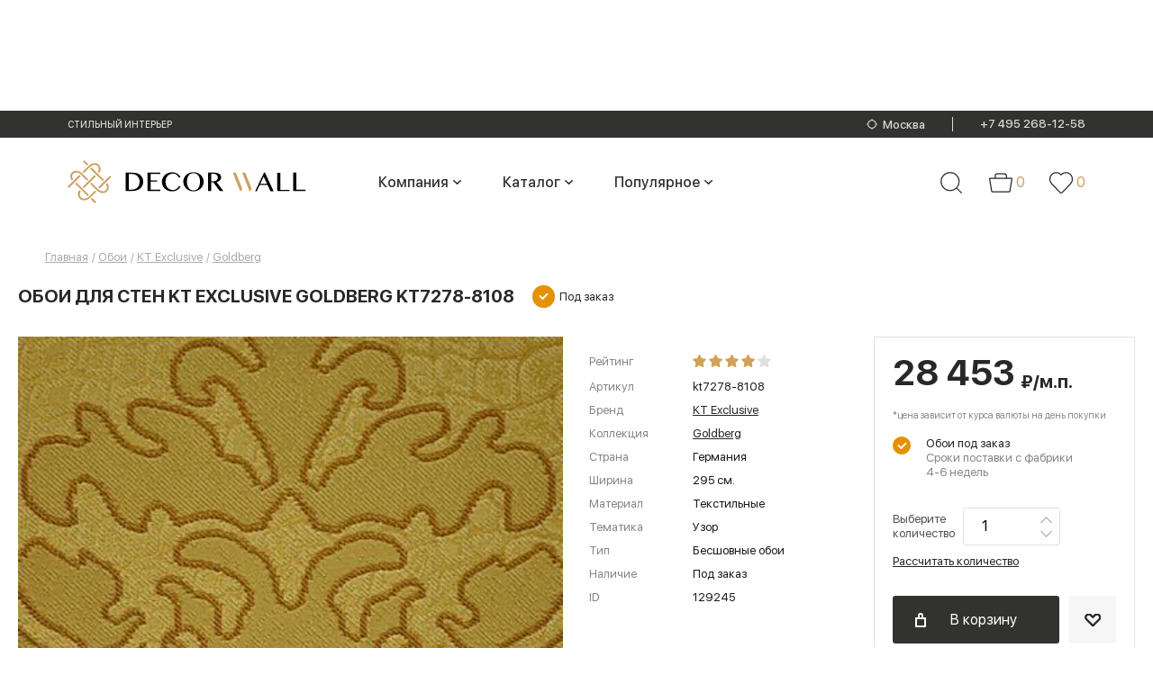

--- FILE ---
content_type: text/html; charset=utf-8
request_url: https://www.decorwall.ru/oboi/kt-exclusive/goldberg/kt7278-8108/
body_size: 162281
content:
<!DOCTYPE html>
<html lang="ru">

<head data-uri="">
    <link rel="preconnect" href="https://cdn.diginetica.net/">
    <link rel="preconnect" href="https://tracking.diginetica.net/">
    <link rel="preconnect" href="https://tracking-app.diginetica.net/">
    <script type="text/javascript">
        var digiScript = document.createElement('script');
        digiScript.src = '//cdn.diginetica.net/8819/client.js';
        digiScript.defer = true;
        digiScript.async = true;
        document.head.appendChild(digiScript);
    </script>

    <meta charset="utf-8">
    <meta http-equiv="X-UA-Compatible" content="IE=edge">
    <meta name="viewport" content="width=device-width, initial-scale=1">
        <title>Купить обои KT Exclusive Goldberg kt7278-8108 по цене по цене 28453 в интернет-магазине Decorwall. материал - Текстильные, страна - Германия. Купить бесшовные обои KT Exclusive Goldberg kt7278-8108 в Москве.</title>
    <meta name="yandex-verification" content="34013bdbc8e70017" />
    <meta name="google-site-verification" content="3ym52BfIseB9gMJHbZSvygGPCuOB3a7OLWawayIDdRA" />
    
    
    <style>
        @charset "UTF-8";.ll-b-text-page .ll-svodka,.ll-contacts,.ll-nav__list,.ll-section__top,.ll-status-visit,.ll-status-visit__item,.ll-top-menu__list{-webkit-box-orient:horizontal;-webkit-box-direction:normal;-moz-box-orient:horizontal;-moz-box-direction:normal;-webkit-box-pack:justify;-moz-box-pack:justify;-ms-flex-pack:justify;-webkit-flex-direction:row;-ms-flex-direction:row;flex-direction:row;-webkit-justify-content:space-between;justify-content:space-between}.ll-b-text-page .ll-svodka,.ll-section__top{display:-webkit-box;display:-webkit-flex;display:-moz-box;display:-ms-flexbox;display:flex}.ll-contacts,.ll-nav__list,.ll-status-visit,.ll-status-visit__item,.ll-top-menu__list{-webkit-flex-wrap:nowrap;-ms-flex-wrap:nowrap;flex-wrap:nowrap}.ll-category-menu,.ll-contacts,.ll-menu-color__list,.ll-nav__list,.ll-section-promo__search-box,.ll-status-visit,.ll-status-visit__item,.ll-top-menu__list{display:-webkit-box;display:-webkit-flex;display:-moz-box;display:-ms-flexbox;display:flex}.ll-menu-color__list{-webkit-box-orient:horizontal;-webkit-box-direction:normal;-moz-box-orient:horizontal;-moz-box-direction:normal;-webkit-flex-direction:row;-ms-flex-direction:row;flex-direction:row}.ll-category-menu,.ll-section-promo__search-box{-webkit-flex-wrap:nowrap;-ms-flex-wrap:nowrap;flex-wrap:nowrap}.ll-category-menu{-webkit-box-pack:justify;-moz-box-pack:justify;-ms-flex-pack:justify;-webkit-justify-content:space-between;justify-content:space-between}.ll-section-promo__search-box{-webkit-box-orient:horizontal;-webkit-box-direction:normal;-moz-box-orient:horizontal;-moz-box-direction:normal;-webkit-flex-direction:row;-ms-flex-direction:row;flex-direction:row}.ll-category-item__descr,.ll-info,.ll-l-offers-item__descr{-webkit-box-pack:justify;-moz-box-pack:justify;-ms-flex-pack:justify;-webkit-flex-wrap:nowrap;-ms-flex-wrap:nowrap;flex-wrap:nowrap;-webkit-justify-content:space-between;justify-content:space-between}.ll-category-item__descr,.ll-info,.ll-l-offers-item__buttons,.ll-l-offers-item__descr,.ll-l-offers-item__price{-webkit-box-orient:horizontal;-webkit-box-direction:normal;-moz-box-orient:horizontal;-moz-box-direction:normal;display:-webkit-box;display:-webkit-flex;display:-moz-box;display:-ms-flexbox;display:flex;-webkit-flex-direction:row;-ms-flex-direction:row;flex-direction:row}.c-tab__slider-buttons,.ll-g-service__item{-webkit-box-pack:justify;-moz-box-pack:justify;-ms-flex-pack:justify;-webkit-justify-content:space-between;justify-content:space-between}.c-tab__slider-buttons,.ll-brand-more,.ll-g-service__item{-webkit-box-orient:horizontal;-webkit-box-direction:normal;-moz-box-orient:horizontal;-moz-box-direction:normal;display:-webkit-box;display:-webkit-flex;display:-moz-box;display:-ms-flexbox;display:flex;-webkit-flex-direction:row;-ms-flex-direction:row;flex-direction:row;-webkit-flex-wrap:nowrap;-ms-flex-wrap:nowrap;flex-wrap:nowrap}.ll-news__item-gorizontal,.ll-section-payment__icons,.ll-section-welcome{-webkit-box-pack:justify;-moz-box-pack:justify;-ms-flex-pack:justify;-webkit-justify-content:space-between;justify-content:space-between}.ll-basket-poditog__promocode,.ll-change-collection-button,.ll-news__item-gorizontal,.ll-page-nav__list,.ll-section-payment__icons,.ll-section-welcome{-webkit-box-orient:horizontal;-webkit-box-direction:normal;-moz-box-orient:horizontal;-moz-box-direction:normal;display:-webkit-box;display:-webkit-flex;display:-moz-box;display:-ms-flexbox;display:flex;-webkit-flex-direction:row;-ms-flex-direction:row;flex-direction:row;-webkit-flex-wrap:nowrap;-ms-flex-wrap:nowrap;flex-wrap:nowrap}.ll-slider-buttons{-webkit-box-pack:justify;-moz-box-pack:justify;-ms-flex-pack:justify;-webkit-flex-wrap:nowrap;-ms-flex-wrap:nowrap;flex-wrap:nowrap;-webkit-justify-content:space-between;justify-content:space-between}.ll-country__list,.ll-product-images,.ll-slider-buttons{-webkit-box-orient:horizontal;-webkit-box-direction:normal;-moz-box-orient:horizontal;-moz-box-direction:normal;display:-webkit-box;display:-webkit-flex;display:-moz-box;display:-ms-flexbox;display:flex;-webkit-flex-direction:row;-ms-flex-direction:row;flex-direction:row}.ll-product-images{-webkit-box-pack:justify;-moz-box-pack:justify;-ms-flex-pack:justify;-webkit-justify-content:space-between;justify-content:space-between}.ll-product-images__links{-webkit-flex-wrap:nowrap;-ms-flex-wrap:nowrap;flex-wrap:nowrap}.ll-product-images__links,.ll-product-options__list{-webkit-box-pack:justify;-moz-box-pack:justify;-ms-flex-pack:justify;display:-webkit-box;display:-webkit-flex;display:-moz-box;display:-ms-flexbox;display:flex;-webkit-justify-content:space-between;justify-content:space-between}.ll-product-options__list,.ll-product-order__count,.ll-product-order__price,.ll-small-slogan__item{-webkit-box-orient:horizontal;-webkit-box-direction:normal;-moz-box-orient:horizontal;-moz-box-direction:normal;-webkit-flex-direction:row;-ms-flex-direction:row;flex-direction:row}.ll-news-of-day__descr,.ll-product-order__count,.ll-product-order__price,.ll-small-slogan__item{display:-webkit-box;display:-webkit-flex;display:-moz-box;display:-ms-flexbox;display:flex;-webkit-flex-wrap:nowrap;-ms-flex-wrap:nowrap;flex-wrap:nowrap}.ll-blog-anonce__footer,.ll-blog-anonce__head{-webkit-box-pack:justify;-moz-box-pack:justify;-ms-flex-pack:justify;-webkit-flex-wrap:nowrap;-ms-flex-wrap:nowrap;flex-wrap:nowrap;-webkit-justify-content:space-between;justify-content:space-between}.ll-article__footer,.ll-blog-anonce__footer,.ll-blog-anonce__head,.ll-form-sort p,.ll-meta{-webkit-box-orient:horizontal;-webkit-box-direction:normal;-moz-box-orient:horizontal;-moz-box-direction:normal;display:-webkit-box;display:-webkit-flex;display:-moz-box;display:-ms-flexbox;display:flex;-webkit-flex-direction:row;-ms-flex-direction:row;flex-direction:row}.ll-article__footer,.ll-form-sort p{-webkit-box-pack:justify;-moz-box-pack:justify;-ms-flex-pack:justify;-webkit-flex-wrap:nowrap;-ms-flex-wrap:nowrap;flex-wrap:nowrap;-webkit-justify-content:space-between;justify-content:space-between}a,abbr,acronym,address,applet,article,aside,audio,b,big,blockquote,body,canvas,caption,center,cite,code,dd,del,details,dfn,div,dl,dt,em,embed,figcaption,figure,footer,form,h1,h2,h3,h4,h5,h6,header,hgroup,html,i,iframe,ins,kbd,label,legend,li,mark,menu,nav,object,ol,output,p,pre,q,ruby,s,samp,section,small,span,strike,strong,sub,summary,sup,table,tbody,td,tfoot,th,thead,time,tr,tt,u,ul,var,video{border:0;margin:0;padding:0;vertical-align:baseline}fieldset,img{margin:0;padding:0;vertical-align:baseline}html{-ms-text-size-adjust:100%;background:#fff;-webkit-box-sizing:border-box;-moz-box-sizing:border-box;box-sizing:border-box;color:#868686;font-size:100%}a img,fieldset,img{border:none}input[type=email],input[type=tel],input[type=text],textarea{-webkit-appearance:none}.ll-mega-menu li:hover,button,input[type=submit]{cursor:pointer}button::-moz-focus-inner,input[type=submit]::-moz-focus-inner{border:0;padding:0}button,input{border:0;margin:0;padding:0}a,a:focus,button,div,h1,h2,h3,h4,h5,h6,input,select,span,textarea{outline:none}ol,ul{list-style-type:none}table{border-collapse:collapse;border-spacing:0;width:100%}*,:after,:before{-webkit-box-sizing:inherit;-moz-box-sizing:inherit;box-sizing:inherit}.ll-status-visit .icon-favorite{height:13px;width:15px}.icon-geolocation,.ll-status-visit .icon-basket{height:16px;min-width:15px;width:15px}.ll-status-visit .icon-eye{height:15px;width:15px}.icon-batareya,.icon-car{fill:initial;height:1em;width:1.22em}.icon-car{width:1.07em}.icon-consult,.icon-curtains{fill:initial;height:1em;width:.79em}.icon-curtains{width:.96em}.icon-delivery,.icon-design-dark{fill:initial;height:1em;width:1em}.icon-design-dark{width:.78em}.icon-design,.icon-dots,.icon-fb{fill:initial;height:1em;width:.79em}.icon-dots,.icon-fb{width:5.25em}.icon-fb{width:.48em}.icon-free-man,.icon-google{fill:initial;height:1em;width:1.11em}.icon-google{width:1.26em}.icon-hands,.icon-heart{fill:initial;height:1em;width:1.12em}.icon-heart{width:1.23em}.icon-insta{height:1em;width:1em}.icon-insta,.icon-logo,.icon-mastercard{fill:initial}.icon-metka,.icon-podarok{fill:initial;height:1em;width:.78em}.icon-podarok{width:1em}.icon-qiwi,.icon-robocassa,.icon-sberbank{fill:initial}.icon-shtory{fill:initial;height:1em;width:.96em}.icon-small-price,.icon-veer{fill:initial;height:1em;width:1em}.icon-visa,.icon-vk{fill:initial}.icon-vk{height:1em;width:1.75em}.icon-wall{height:1em;width:.96em}.icon-wall,.icon-yd{fill:initial}.icon-ymarket{fill:initial;height:1em;width:2.84em}.icon-zoom{fill:initial}.slick-loading .slick-list{background:#fff url([data-uri]) 50% no-repeat}@font-face{font-family:slick;font-style:normal;font-weight:400;src:url(/fonts/slick.woff) format("woff")}.slick-next,.slick-prev{border:none;cursor:pointer;display:block;font-size:0;height:20px;line-height:0;margin-top:-10px;padding:0;position:absolute;top:50%;width:20px}.slick-next,.slick-next:focus,.slick-next:hover,.slick-prev,.slick-prev:focus,.slick-prev:hover{background:0 0;color:transparent;outline:none}.slick-next:focus:before,.slick-next:hover:before,.slick-prev:focus:before,.slick-prev:hover:before{opacity:1}.slick-next.slick-disabled:before,.slick-prev.slick-disabled:before{opacity:.25}.slick-next:before,.slick-prev:before{-webkit-font-smoothing:antialiased;-moz-osx-font-smoothing:grayscale;color:#fff;font-family:slick;font-size:20px;line-height:1;opacity:.75}.slick-prev{left:-25px}[dir=rtl] .slick-prev{left:auto;right:-25px}.slick-prev:before{content:"←"}.slick-next:before,[dir=rtl] .slick-prev:before{content:"→"}.slick-next{right:-25px}[dir=rtl] .slick-next{left:-25px;right:auto}[dir=rtl] .slick-next:before{content:"←"}.slick-dots{bottom:22px;display:block;list-style:none;padding:0;position:absolute;text-align:center;width:100%}.slick-dots li{cursor:pointer;display:inline-block;position:relative}.slick-dots li button{background:0 0;color:red;cursor:pointer;display:block;font-size:0;line-height:0;outline:none;padding:3px}.slick-dots li button:before,.slick-slider{-webkit-box-sizing:border-box;box-sizing:border-box;-moz-box-sizing:border-box}.slick-dots li button:before{background:#979795;-webkit-border-radius:50%;border-radius:50%;content:"";display:block;height:10px;-webkit-transition:all .1s ease;-o-transition:all .1s ease;-moz-transition:all .1s ease;transition:all .1s ease;width:10px}.slick-dots li button:hover:before,.slick-dots li.slick-active button:before{background:#4e4e4e}.slick-list,.slick-slider{display:block;position:relative}.slick-initialized .slick-slide,.slick-slide img{display:block}.slick-slide.slick-loading img,form label{display:none}.c-tabs-nav{display:-webkit-box;display:-webkit-flex;display:-moz-box;display:-ms-flexbox;display:flex;list-style:none;margin:0;padding:0}.c-tabs-nav__link{background-color:#b3b3b3;color:#fff;margin-right:4px;padding:12px;text-align:center;-webkit-transition:color .3s;-o-transition:color .3s;-moz-transition:color .3s;transition:color .3s}.c-tabs-nav__link:last-child{margin-right:0}.c-tabs-nav__link:hover{color:#6d6d6d}.c-tabs-nav__link.is-active{background-color:#e7e7e7;color:#dc446e}.c-tabs-nav__link i,.c-tabs-nav__link span{font-size:18px;line-height:1;margin:0;padding:0}.c-tab__content{padding:1.5rem}.quantity{position:relative}input[type=number]{-moz-appearance:textfield}input[type=number]::-webkit-inner-spin-button,input[type=number]::-webkit-outer-spin-button{-webkit-appearance:none;margin:0}.quantity input{display:block;float:left;margin:0;padding:0 0 0 20px}.quantity input:focus{outline:0}.quantity-nav{float:left;height:42px;position:relative}.quantity-button{color:#333;cursor:pointer;font-family:Trebuchet MS,Helvetica,sans-serif!important;font-size:13px;line-height:1.7;position:relative;text-align:center;-webkit-transform:translateX(-100%);-moz-transform:translateX(-100%);-ms-transform:translateX(-100%);-o-transform:translateX(-100%);transform:translateX(-100%);-webkit-user-select:none;-moz-user-select:none;-ms-user-select:none;-o-user-select:none;user-select:none;width:20px}.modal.active{opacity:1;visibility:visible}.modal.active .modal__inner{opacity:1;-webkit-transform:translateY(0);-moz-transform:translateY(0);-ms-transform:translateY(0);-o-transform:translateY(0);transform:translateY(0)}.modal{background:rgba(0,0,0,.6);bottom:0;left:0;opacity:0;overflow-x:hidden;overflow-y:auto;padding:40px 10px;position:fixed;right:0;top:0;-webkit-transition:visibility .3s,opacity .3s;-o-transition:visibility .3s,opacity .3s;-moz-transition:visibility .3s,opacity .3s;transition:visibility .3s,opacity .3s;visibility:hidden;z-index:1000}.modal__inner{background:#fff;-webkit-border-radius:8px;border-radius:8px;margin:0 auto;max-width:625px;opacity:0;padding:10px;position:relative;-webkit-transform:translateY(-100%);-moz-transform:translateY(-100%);-ms-transform:translateY(-100%);-o-transform:translateY(-100%);transform:translateY(-100%);-webkit-transition:opacity .6s,-webkit-transform .3s;-o-transition:opacity .6s,-o-transform .3s;-moz-transition:transform .3s,opacity .6s,-moz-transform .3s;transition:transform .3s,opacity .6s;transition:transform .3s,opacity .6s,-webkit-transform .3s,-moz-transform .3s,-o-transform .3s}.modal__close{-webkit-border-radius:50%;border-radius:50%;cursor:pointer;height:20px;position:absolute;right:10px;top:10px;width:20px}.modal__close:after,.modal__close:before{background:rgba(0,0,0,.6);content:"";display:block;height:2px;left:0;position:absolute;top:50%;-webkit-transform:rotate(45deg) translateY(-50%);-moz-transform:rotate(45deg) translateY(-50%);-ms-transform:rotate(45deg) translateY(-50%);-o-transform:rotate(45deg) translateY(-50%);transform:rotate(45deg) translateY(-50%);width:100%}.modal__close:after{-webkit-transform:rotate(-45deg) translateY(-50%);-moz-transform:rotate(-45deg) translateY(-50%);-ms-transform:rotate(-45deg) translateY(-50%);-o-transform:rotate(-45deg) translateY(-50%);transform:rotate(-45deg) translateY(-50%)}@font-face{font-display:swap;font-family:SFUIDisplayRegular;font-style:normal;font-weight:400;src:url(/fonts/SFUIDisplayRegular.woff2) format("woff2"),url(/fonts/SFUIDisplayRegular.woff) format("woff")}@font-face{font-display:swap;font-family:SFUIDisplayRegular;font-style:normal;font-weight:700;src:url(/fonts/SFUIDisplayBold.woff2) format("woff2"),url(/fonts/SFUIDisplayBold.woff) format("woff")}@font-face{font-display:swap;font-family:SFUIDisplayBold;font-style:normal;font-weight:400;src:url(/fonts/SFUIDisplayBold.woff2) format("woff2"),url(/fonts/SFUIDisplayBold.woff) format("woff")}@font-face{font-display:swap;font-family:SFUIDisplayMedium;font-style:normal;font-weight:400;src:url(/fonts/SFUIDisplayMedium.woff2) format("woff2"),url(/fonts/SFUIDisplayMedium.woff) format("woff")}@font-face{font-display:swap;font-family:SFUIDisplayLight;font-style:normal;font-weight:400;src:url(/fonts/SFUIDisplayLight.woff2) format("woff2"),url(/fonts/SFUIDisplayLight.woff) format("woff")}@font-face{font-display:swap;font-family:SFUIDisplayThin;font-style:normal;font-weight:400;src:url(/fonts/SFUIDisplayThin.woff2) format("woff2"),url(/fonts/SFUIDisplayThin.woff) format("woff")}@font-face{font-display:swap;font-family:CirceBold;font-style:normal;font-weight:400;src:url(/fonts/CirceBold.woff2) format("woff2"),url(/fonts/CirceBold.woff) format("woff")}body,button,input,select,textarea{font-family:SFUIDisplayRegular,sans-serif;font-weight:400}input[type=submit]{-webkit-transition:all .3s ease;-o-transition:all .3s ease;-moz-transition:all .3s ease;transition:all .3s ease}input[type=submit]:hover{-webkit-filter:brightness(.9);filter:brightness(.9)}img{height:auto}body{font-size:13px;line-height:1.54}form .show{display:block}.ll-input,.ll-select{height:45px!important}.ll-input,.ll-select,.ll-textarea{background-color:#fff;border:1px solid #e1e1e1;color:#868686;padding:0 20px;width:100%}.ll-select:disabled{border-color:#eee;color:#b8b8b8}.ll-select:disabled:before{border-color:#eee}.ll-textarea{height:auto;max-width:100%;min-width:100%;padding-bottom:10px;padding-top:10px}.ll-cover-select{position:relative}.ll-cover-select:before{border:2px solid #b5b5b5;border-width:0 1px 1px 0;content:"";display:block;padding:5px;pointer-events:none;position:absolute;right:20px;top:0;-webkit-transform:rotate(45deg);-moz-transform:rotate(45deg);-ms-transform:rotate(45deg);-o-transform:rotate(45deg);transform:rotate(45deg)}.ll-cover-select-disabled:before{border-color:#d2d2d2}.ll-cover-select .ll-select:disabled{background:hsla(0,0%,100%,.8);border-color:#eee;color:#d2d2d2}.ll-select-custom{-webkit-appearance:none;-moz-appearance:none;-ms-appearance:none;appearance:none!important;cursor:pointer}.ll-select-custom::-ms-expand{display:none}.ll-check label{-webkit-box-align:center;-moz-box-align:center;-ms-flex-align:center;-webkit-align-items:center;align-items:center;display:-webkit-box;display:-webkit-flex;display:-moz-box;display:-ms-flexbox;display:flex;height:100%;position:relative}.modal-geolocation__list{-webkit-column-count:4;-moz-column-count:4;column-count:4}.modal-geolocation__list-item a{color:#525252;display:inline-block;font-size:12px;line-height:15px;margin-bottom:10px}.modal-geolocation__title{color:#262624;font-family:SFUIDisplayThin;font-size:20px;line-height:26px;margin-bottom:10px}.modal-geolocation__tabs-menu{display:flex;margin-bottom:20px}.modal-geolocation__tabs-menu-item{border-bottom:1px solid #262624;color:#262624;font-family:SFUIDisplayLight;font-size:20px;line-height:20px;margin-right:20px}.modal-geolocation__tabs-menu-item.-active{border-bottom:0;font-family:SFUIDisplayBold;text-transform:uppercase}.modal-geolocation__tabs-menu-item:last-child{margin-right:0}.modal-geolocation__tabs-content>div:not(.-active){display:none}.search-city-suggest{border:1px solid #7d7d7d;color:#868686;height:38px;padding:0 20px;width:100%}.modal-geolocation__search{margin-bottom:30px;position:relative}.modal-geolocation__search form:before{background:url([data-uri]) no-repeat 50%;content:"";display:block;height:30px;position:absolute;right:5px;top:50%;-webkit-transform:translateY(-50%);-moz-transform:translateY(-50%);-ms-transform:translateY(-50%);-o-transform:translateY(-50%);transform:translateY(-50%);width:30px}label.disabled{display:none}.ll-cover-checkbox{padding-left:35px;position:relative}.ll-cover-checkbox:before{background:#fff;border:1px solid #e1e1e1;content:"";display:block;height:23px;left:0;position:absolute;top:0;width:24px}.ll-cover-checkbox:after{border:2px solid #b5b5b5;border-width:0 1px 1px 0;content:"";display:none;left:10px;padding:6px 2px;position:absolute;top:3px;-webkit-transform:rotate(45deg);-moz-transform:rotate(45deg);-ms-transform:rotate(45deg);-o-transform:rotate(45deg);transform:rotate(45deg)}.ll-checkbox{display:none}.ll-checkbox:checked+.ll-cover-checkbox:after{display:block}.ll-section{margin:0 auto;max-width:1400px;padding-left:75px;padding-right:75px}.ll-section-beige{background:#f5f5f5}.ll-wrapper{display:-webkit-box;display:-webkit-flex;display:-moz-box;display:-ms-flexbox;display:flex;-webkit-flex-wrap:wrap;-ms-flex-wrap:wrap;flex-wrap:wrap;margin-left:-15px;margin-right:-15px;overflow:hidden}.whatsapp--mobile{display:none}.ll-wrapper-show{overflow:visible}.ll-wrapper-mid{-webkit-box-align:center;-moz-box-align:center;-ms-flex-align:center;-webkit-align-items:center;align-items:center}.ll-wrapper-normal{-webkit-box-pack:start;-moz-box-pack:start;-ms-flex-pack:start;-webkit-justify-content:flex-start;justify-content:flex-start}.ll-section__top a{color:#272b2c;font-size:14px}.ll-section__top a:hover{text-decoration:none}.ll-section__top{-webkit-box-align:end;-moz-box-align:end;-ms-flex-align:end;-webkit-align-items:flex-end;align-items:flex-end;-webkit-flex-wrap:wrap;-ms-flex-wrap:wrap;flex-wrap:wrap;margin-bottom:20px}.ll-logo--mobile{display:none}.ll-section__top .ll-section__title,.ll-section__top.ll-section__top h1{margin-bottom:0;margin-right:20px;margin-top:0}.ll-section__top .ll-section__subtitle{border-right:2px solid #282828;color:#282828;font-size:20px;margin-right:20px;padding-right:20px}.ll-section__top .ll-section__subtitle span{color:#999}.ll-section__top .ll-section__subtitle-last{border-right:none}.ll-b-text h1,.ll-b-text h2,.ll-b-text-page h1,.ll-b-text-page h2,.ll-section h1,.ll-section__title{color:#282828;font-family:SFUIDisplayBold,sans-serif;font-size:20px;font-weight:400;line-height:1.5;margin-bottom:20px;text-align:left;text-transform:uppercase}.ll-section__top a,a.ll-section__title{text-decoration:underline}.ll-b-text a:hover,a{color:#868686;text-decoration:none}.ll-b-text{color:#000}.ll-b-text a,.ll-top-menu__item a{color:#000;text-decoration:underline}.ll-b-text a:hover{color:#000}.ll-b-text p{margin-bottom:10px}.ll-b-text-page{color:#868686;font-family:SFUIDisplayRegular,sans-serif;font-size:14px;font-weight:400;line-height:1.86;text-align:left}.ll-b-text-page img,.ll-b-text-page p{margin-bottom:35px}.ll-b-text-page .ll-svodka{-webkit-flex-wrap:wrap;-ms-flex-wrap:wrap;flex-wrap:wrap}.ll-b-text-page .ll-svodka__title{color:#191919;font-size:16px;letter-spacing:.5px;line-height:1.25;width:-webkit-calc(25% - 30px);width:-moz-calc(25% - 30px);width:calc(25% - 30px)}.ll-b-text-page .ll-svodka__text{width:-webkit-calc(75% - 30px);width:-moz-calc(75% - 30px);width:calc(75% - 30px)}.ll-b-text-page .ll-important{border-bottom:2px solid #f3f1ed;border-top:2px solid #f3f1ed;color:#353535;font-size:26px;line-height:1.15;margin-bottom:35px;padding:30px 20px;text-align:center;width:89%}.ll-b-text-page .ll-two-column{-webkit-column-gap:150px;-moz-column-gap:150px;column-gap:150px;margin-bottom:35px}.ll-button{background-color:#323230;-webkit-border-radius:3px;border-radius:3px;color:#fff;display:inline-block;height:43px;line-height:43px;min-height:43px;padding:0 18px;text-align:center}.ll-button:hover{background-color:#4f4f4f}.ll-button.ll-button-xs{background-color:#f6f6f6;color:#282828;height:33px;min-height:33px;min-width:32px;padding:0;width:32px}.ll-button-gray{background:#dadada;color:#3b3b39}.ll-button-gray:hover{background-color:#dadada;-webkit-filter:brightness(1.03);filter:brightness(1.03)}.ll-button-xl{font-size:16px;height:53px;line-height:53px;min-width:173px}.ll-button-basket,.ll-button-heart{padding-left:35px;position:relative}.ll-button-basket:before,.ll-button-heart:before{background-image:url([data-uri]);background-repeat:no-repeat;-o-background-size:contain;background-size:contain;content:"";height:16px;left:10px;position:absolute;top:50%;-webkit-transform:translateY(-50%);-moz-transform:translateY(-50%);-ms-transform:translateY(-50%);-o-transform:translateY(-50%);transform:translateY(-50%);width:13px}.ll-button-heart:before{background-image:url([data-uri]);-o-background-size:cover;background-size:cover;height:15px;width:18px}.ll-button-heart{background-color:#f6f6f6;color:#282828}.ll-button-basket.ll-button-xs:hover,.ll-button-heart:hover{background-color:#f6f6f6;color:#282828;-webkit-filter:brightness(.97);filter:brightness(.97)}.ll-button-heart.ll-button-xs:before{left:7px}.ll-button-basket.ll-button-xs:before{background-image:url([data-uri]);-o-background-size:contain;background-size:contain}.ll-button-short{min-width:53px;width:53px}.ll-button-short:before{left:50%;position:absolute;top:50%;-webkit-transform:translate(-50%,-50%);-moz-transform:translate(-50%,-50%);-ms-transform:translate(-50%,-50%);-o-transform:translate(-50%,-50%);transform:translate(-50%,-50%)}.ll-button-basket.ll-button-xl:before{left:25px}.ll-rectangle{position:relative}.ll-r-wrap{-o-background-size:cover;background-size:cover;bottom:0;-webkit-box-sizing:border-box;-moz-box-sizing:border-box;box-sizing:border-box;left:0;position:absolute;right:0;top:0}.ll-r-wrap img{width:100%}.ll-rectangle-full-h{height:100%}.ll-rectangle-21-20{padding-bottom:93.9%}.ll-rectangle-60-40{padding-bottom:39%}.slick-slider .slick-list,.slick-slider .slick-track{width:100%}.ll-cover-wide__top-bar{background:#262624;margin-left:auto;margin-right:auto}.ll-section-top,.ll-wrapper-top{background:#262624;min-height:36px}.ll-geolocation,.ll-geolocation__text{display:inline-block;overflow:hidden;text-overflow:ellipsis;vertical-align:middle;white-space:nowrap}.ll-geolocation a{align-items:center;display:flex}.ll-geolocation__text{color:#fff;font-family:SFUIDisplayLight,sans-serif;font-size:13px;margin-left:7px;text-decoration:underline}.ll-section-top .hide{display:none}.ll-wrapper-top{-webkit-box-align:center;-moz-box-align:center;-ms-flex-align:center;-webkit-align-items:center;align-items:center;-webkit-flex-wrap:nowrap;-ms-flex-wrap:nowrap;flex-wrap:nowrap}.ll-wrapper-top-scroll{left:50%;margin-left:0;margin-right:0;position:fixed;top:0;-webkit-transform:translateX(-50%);-moz-transform:translateX(-50%);-ms-transform:translateX(-50%);-o-transform:translateX(-50%);transform:translateX(-50%);width:100%;z-index:1000}.ll-logo{word-wrap:break-word;-webkit-box-sizing:border-box;-moz-box-sizing:border-box;box-sizing:border-box;margin-right:5px;margin-top:5px}.icon-logo{height:40px;width:123px}.scroll .ll-top-menu{padding-left:0}.ll-top-menu{margin-right:65px;padding-left:62px}.ll-top-menu__item{margin:0 5px}.ll-top-menu__item a{color:#acacac;font-family:SFUIDisplayLight,sans-serif;font-weight:400;-webkit-transition:all .2s ease;-o-transition:all .2s ease;-moz-transition:all .2s ease;transition:all .2s ease}.ll-top-menu__item a.is-active,.ll-top-menu__item a:hover{color:#fff;text-decoration:none}.ll-status-visit{margin-left:auto;position:relative}.ll-status-visit__item{align-items:center;display:flex;line-height:1;padding-right:20px}.ll-status-visit__item:last-child{padding-right:0}.ll-status-visit__num{align-items:center;color:#fff;display:flex;font-family:SFUIDisplayLight,sans-serif;font-size:14px;font-weight:400;text-align:center;-webkit-transition:all .3s ease;-o-transition:all .3s ease;-moz-transition:all .3s ease;transition:all .3s ease}.ll-status-visit__num-is-active,.ll-status-visit__num:hover{border-color:#b7b7b7;color:#b7b7b7}.ll-status-visit__image{margin-right:6px}.ll-status-visit .icon{fill:#b7b7b7}.ll-contacts{word-wrap:break-word;-webkit-box-align:center;-moz-box-align:center;-ms-flex-align:center;-webkit-align-items:center;align-items:center;-webkit-box-sizing:border-box;-moz-box-sizing:border-box;box-sizing:border-box}.ll-contacts--mobile{display:none;padding-bottom:20px}.ll-address{-ms-flex-negative:0;display:flex;-webkit-flex-shrink:0;flex-shrink:0;font-size:10px;margin-left:40px}.ll-address__title{color:#868686;margin-right:5px}.ll-address__descr{color:#fff}.ll-phones{-ms-flex-negative:0;display:flex;-webkit-flex-shrink:0;flex-shrink:0;font-family:CirceBold,sans-serif;font-size:14px;font-weight:400;letter-spacing:.5px;line-height:16px;text-align:right}.ll-phones span:first-child{margin-right:10px}.ll-phones a{color:#fff;display:block}.ll-menu__item a,.ll-phones a:hover{text-decoration:underline}.ll-burger{color:#fff;display:none;left:20px;position:absolute;text-transform:uppercase;top:10px;z-index:100}.ll-burger span{background:#fff;display:inline-block;height:2px;margin-right:20px;position:relative;width:25px}.ll-burger span:after,.ll-burger span:before{background:#fff;content:"";display:block;height:2px;position:absolute;top:-8px;-webkit-transition:all .2s ease;-o-transition:all .2s ease;-moz-transition:all .2s ease;transition:all .2s ease;width:100%}.ll-burger span:after{top:8px}.ll-burger-is-active span{background:0 0}.ll-burger-is-active span:before{top:0;-webkit-transform:rotate(45deg);-moz-transform:rotate(45deg);-ms-transform:rotate(45deg);-o-transform:rotate(45deg);transform:rotate(45deg)}.ll-burger-is-active span:after{top:0;-webkit-transform:rotate(-45deg);-moz-transform:rotate(-45deg);-ms-transform:rotate(-45deg);-o-transform:rotate(-45deg);transform:rotate(-45deg)}.ll-section-nav{background:#3e3f3d;margin-left:auto;margin-right:auto;position:relative}.ll-section-nav .ll-wrapper{align-items:center;min-height:70px;overflow:visible}.ll-mega-menu__section .ll-wrapper{align-items:flex-start;justify-content:space-between}.ll-nav__list-v2 .ll-nav__item a:hover:before,.ll-section-nav .hide{display:none}.scroll .ll-section-top .ll-nav{margin-left:10px;margin-right:30px}.ll-nav{word-wrap:break-word;-webkit-box-sizing:border-box;-moz-box-sizing:border-box;box-sizing:border-box;margin-left:10px;margin-right:0}.ll-nav__list-v2{background:#3e3f3d;left:0;position:absolute;top:100%;-webkit-transform:translateY(-9999px);-moz-transform:translateY(-9999px);-ms-transform:translateY(-9999px);-o-transform:translateY(-9999px);transform:translateY(-9999px);z-index:1}.ll-nav__item-more:hover .ll-nav__list-v2{-webkit-transform:translateY(0);-moz-transform:translateY(0);-ms-transform:translateY(0);-o-transform:translateY(0);transform:translateY(0)}.ll-nav .ll-nav__item--home a.ll-nav__link{-webkit-box-align:center;-moz-box-align:center;-ms-flex-align:center;-webkit-align-items:center;align-items:center;display:-webkit-box;display:-webkit-flex;display:-moz-box;display:-ms-flexbox;display:flex;min-width:63px}.ll-nav a.ll-nav__link{color:#fff;display:block;font-family:CirceBold,sans-serif;font-size:16px;font-weight:400;height:70px;line-height:70px;overflow:hidden;padding:0 10px;position:relative;text-transform:uppercase}.ll-nav a.ll-nav__link:before{background:#ff322d;content:"";display:block;height:3px;left:0;position:absolute;top:0;-webkit-transition:width .3s ease;-o-transition:width .3s ease;-moz-transition:width .3s ease;transition:width .3s ease;width:0}.ll-nav__item a:hover:before,.ll-nav__item.is-active a:before{width:100%}.ll-nav__item-more{background:url([data-uri]) no-repeat center 60%;display:none;min-width:30px;position:relative}.ll-nav .icon-dots{fill:#fff;height:5px;width:20px}.scroll .ll-section-top .ll-search{margin-left:auto;max-width:none;right:0;top:0;width:100%}.scroll .ll-section-top .ll-search form{display:block}.scroll .ll-geolocation,.scroll .ll-section-top .ll-search__button{display:none}.scroll .ll-contacts{align-items:flex-start;flex-direction:column;height:36px}.scroll .ll-top-menu{width:60%}.scroll .ll-address{display:flex;margin-left:0}.scroll .ll-top-menu{margin-right:35px}.scroll .ll-wrapper:not(.ll-wrapper-normal){align-items:center;display:flex}.ll-search-is-active.ll-search form{display:block!important}@media only screen and (max-width:1280px){.scroll .ll-top-menu{width:55%}}@media only screen and (max-width:1000px){.scroll .ll-address{display:none}.scroll .ll-contacts{flex-direction:row;height:auto}.scroll .ll-section-top .ll-search{flex-grow:0;margin-left:0;min-width:30px;width:6%}.scroll .ll-section-top .ll-search form{display:none}.scroll .ll-section-top .ll-search-is-active{display:block;position:absolute;right:20px;top:9px;width:-webkit-calc(100% - 130px);width:-moz-calc(100% - 130px);width:calc(100% - 130px);z-index:9}.scroll .ll-section-top .ll-search__button{display:block}}.ll-wrapper.mooved{margin-left:0;margin-right:0}.ll-search{word-wrap:break-word;background:#3e3f3d;-webkit-box-sizing:border-box;-moz-box-sizing:border-box;box-sizing:border-box;height:50px;margin-left:auto;margin-right:0;right:0;-webkit-transition:width .3s ease;-o-transition:width .3s ease;-moz-transition:width .3s ease;transition:width .3s ease;width:290px}.ll-main .ll-blog-search form,.ll-search form{height:100%;padding:6px 0;position:relative}.ll-main .ll-blog-search form:before,.ll-search form:before{background:url([data-uri]) no-repeat 50%;content:"";display:block;height:30px;position:absolute;right:5px;top:50%;-webkit-transform:translateY(-50%);-moz-transform:translateY(-50%);-ms-transform:translateY(-50%);-o-transform:translateY(-50%);transform:translateY(-50%);width:30px}.ll-search__button{display:none;position:absolute;right:11px;top:17px}.icon-zoom{fill:hsla(0,0%,100%,.44);height:18px;width:18px}.ll-input__control{background:0 0;border:1px solid #7d7d7d;color:#868686;height:100%;padding:0 20px;width:100%}#section-nav{padding-top:36px;-webkit-transition:all .3s ease;-o-transition:all .3s ease;-moz-transition:all .3s ease;transition:all .3s ease}.ll-section-top .ll-logo{width:auto}.ll-section-top .mooved{-webkit-box-orient:horizontal;-webkit-box-direction:normal;-moz-box-orient:horizontal;-moz-box-direction:normal;-webkit-box-pack:start;-moz-box-pack:start;-ms-flex-pack:start;display:-webkit-box;display:-webkit-flex;display:-moz-box;display:-ms-flexbox;display:flex;-webkit-flex-flow:row nowrap;-ms-flex-flow:row nowrap;flex-flow:row nowrap;-webkit-justify-content:flex-start;justify-content:flex-start}.ll-section-top .ll-nav{margin-right:0;padding-right:0}.ll-section-top a.ll-nav__link{height:67px;line-height:50px;padding-top:12px}.ll-section-top .ll-search{-webkit-box-flex:1;-moz-box-flex:1;-ms-flex-positive:1;background:#262624;-webkit-flex-grow:1;flex-grow:1;position:relative;top:10px;width:auto}.mobile{max-height:100vh;overflow:hidden}.mobile .ll-section-nav{max-height:100vh;overflow:scroll;position:fixed;width:260px;z-index:999}.mobile .ll-logo{display:none}.mobile .ll-section-nav .ll-wrapper,.mobile .ll-status-visit{display:-webkit-box;display:-webkit-flex;display:-moz-box;display:-ms-flexbox;display:flex}.ll-mega-menu{z-index:999}.ll-mega-menu .ll-nav__list-v2 li:hover>div,.ll-mega-menu li>div{left:-9999px;opacity:0}.ll-mega-menu li>div{position:absolute;top:100%;-webkit-transform-origin:0 0;-moz-transform-origin:0 0;-ms-transform-origin:0 0;-o-transform-origin:0 0;transform-origin:0 0;-webkit-transition:opacity .4s,-webkit-transform .4s;-o-transition:opacity .4s,-o-transform .4s;-moz-transition:transform .4s,opacity .4s,-moz-transform .4s;transition:transform .4s,opacity .4s;transition:transform .4s,opacity .4s,-webkit-transform .4s,-moz-transform .4s,-o-transform .4s;z-index:1000}.ll-mega-menu li:hover>div{left:0;max-height:-webkit-calc(100vh - 69px);max-height:-moz-calc(100vh - 69px);max-height:calc(100vh - 69px);opacity:1;overflow:auto}.ll-mega-menu__section{background:#fff;display:block;max-width:100%;min-width:100%}.ll-section-menu{padding-bottom:40px;padding-top:45px;position:relative}.ll-section-menu--close{align-items:center;background-color:#eee;border-radius:50%;display:flex;height:28px;justify-content:center;position:absolute;right:-30px;top:30px;width:28px}.ll-section-menu__item{word-wrap:break-word;-webkit-box-sizing:border-box;-moz-box-sizing:border-box;box-sizing:border-box;margin-bottom:20px;margin-left:15px;margin-right:15px;width:-webkit-calc(16.66667% - 30px);width:-moz-calc(16.66667% - 30px);width:calc(16.66667% - 30px)}.ll-section-menu__item-2x{width:-webkit-calc(33.33333% - 30px);width:-moz-calc(33.33333% - 30px);width:calc(33.33333% - 30px)}.ll-section-menu .ll-brand-more a{max-width:100%}.ll-menu__title{color:#282828;font-family:SFUIDisplayBold,sans-serif;font-size:17px;font-size:1.4vw;font-weight:400;text-transform:uppercase}.ll-menu__list,.ll-menu__title{margin-bottom:10px}.ll-menu__list-2-col{-webkit-column-count:2;-moz-column-count:2;column-count:2;-webkit-column-gap:15px;-moz-column-gap:15px;column-gap:15px}.ll-menu__item{font-family:SFUIDisplayLight,sans-serif;font-weight:400;margin-bottom:10px}.ll-menu__item a{color:#282828}.ll-category-menu a:hover,.ll-category-menu:hover a,.ll-menu__item a:hover{text-decoration:none}.ll-menu__item-is-active a{color:#ff322d}.ll-menu-color{left:-10px;position:relative}.ll-menu-color__list{-webkit-box-pack:start;-moz-box-pack:start;-ms-flex-pack:start;-webkit-flex-wrap:wrap;-ms-flex-wrap:wrap;flex-wrap:wrap;-webkit-justify-content:flex-start;justify-content:flex-start;margin-left:-15px;margin-right:-15px}.ll-category-menu,.ll-menu-color__item{word-wrap:break-word;-webkit-box-sizing:border-box;-moz-box-sizing:border-box;box-sizing:border-box;margin-left:15px;margin-right:15px}.ll-menu-color__item{margin-bottom:15px;width:-webkit-calc(25% - 30px);width:-moz-calc(25% - 30px);width:calc(25% - 30px)}.ll-menu-color__item a{border:1px solid #c8c5c2;-webkit-border-radius:50%;border-radius:50%;display:block;height:22px;width:22px}.ll-menu-anim-scale li>div{-o-transform:scale(0);-ms-transform:scale(0);-moz-transform:scale(0);-webkit-transform:scale(0)}.ll-menu-anim-scale li:hover>div{-o-transform:scale(1);-ms-transform:scale(1);-moz-transform:scale(1);-webkit-transform:scale(1)}.ll-category-menu{-webkit-box-orient:vertical;-webkit-box-direction:normal;-moz-box-orient:vertical;-moz-box-direction:normal;-webkit-box-align:center;-moz-box-align:center;-ms-flex-align:center;-webkit-align-items:center;align-items:center;-webkit-flex-direction:column;-ms-flex-direction:column;flex-direction:column;margin-bottom:20px;width:10%}.ll-category-menu__pic{-webkit-border-radius:50%;border-radius:50%;height:90px;margin-bottom:25px;overflow:hidden;width:90px}.ll-category-menu a{font-size:15px;text-decoration:underline}.ll-section-promo{background:url(img/promo-2x.jpg) no-repeat top;-o-background-size:cover;background-size:cover;padding-bottom:55px;padding-top:63px;text-align:center}.ll-section-promo__title{color:#fff;font-family:SFUIDisplayBold,sans-serif;font-size:18px;font-weight:400;letter-spacing:3.6px;margin-bottom:30px;position:relative;text-transform:uppercase}.ll-section-promo__title:before{background:#fff;content:"";display:block;height:3px;left:50%;position:absolute;top:-15px;-webkit-transform:translateX(-50%);-moz-transform:translateX(-50%);-ms-transform:translateX(-50%);-o-transform:translateX(-50%);transform:translateX(-50%);width:52px}.ll-section-promo__search-box{-webkit-box-pack:center;-moz-box-pack:center;-ms-flex-pack:center;-webkit-justify-content:center;justify-content:center;margin:0 auto 38px;max-width:884px}.ll-section-promo input,.ll-section-promo select{font-size:15px;height:100%;width:100%}.ll-section-promo__go,.ll-section-promo__search,.ll-section-promo__select{height:60px}.ll-section-promo__search{-webkit-box-flex:1;-moz-box-flex:1;-ms-flex-positive:1;-webkit-flex-grow:1;flex-grow:1;margin-left:-1px;margin-right:18px}.ll-section-promo__search input{background:#fff url([data-uri]) no-repeat 14px;padding-left:40px}.ll-section-promo__list{height:60px;position:relative;width:215px}.ll-section-promo__list:before{border:2px solid #b5b5b5;border-width:0 1px 1px 0;content:"";display:block;padding:5px;pointer-events:none;position:absolute;right:20px;top:23px;-webkit-transform:rotate(45deg);-moz-transform:rotate(45deg);-ms-transform:rotate(45deg);-o-transform:rotate(45deg);transform:rotate(45deg)}.ll-section-promo__list:after{background:#d9d9d9;content:"";display:block;height:65%;position:absolute;right:0;top:50%;-webkit-transform:translateY(-50%);-moz-transform:translateY(-50%);-ms-transform:translateY(-50%);-o-transform:translateY(-50%);transform:translateY(-50%);width:2px}.ll-section-promo__select{-webkit-appearance:none;-moz-appearance:none;-ms-appearance:none;appearance:none!important;background:#fff;border:1px solid #fff;color:#282828;cursor:pointer;padding-left:22px;padding-right:40px}.ll-section-promo__select::-ms-expand{display:none}.ll-section-promo__list:focus:before{background:rgba(255,192,203,.6)}.ll-section-promo__go{width:162px}.ll-section-promo__go input{background:#ff322d;color:#fff}.ll-info{color:#fff;font-family:Arial;font-size:14px;line-height:1.43;margin:0 auto;max-width:884px;text-align:center}.ll-info__item{word-wrap:break-word;-webkit-box-sizing:border-box;-moz-box-sizing:border-box;box-sizing:border-box;margin-left:15px;margin-right:15px}.ll-info .icon{height:56px;margin-bottom:10px;width:52px}.dropcontainer{color:#282828;font-size:15px;position:relative;text-align:left;z-index:100}.activetrigger,.dropcontainer ul li,.trigger{-webkit-transition:all .5s ease;-o-transition:all .5s ease;-moz-transition:all .5s ease;transition:all .5s ease}.activetrigger,.trigger{background:#fff;color:#282828;display:block;font-size:15px;height:60px;line-height:60px;padding:0 0 0 20px;text-align:left;width:100%}.dropcontainer ul{background:#fff;border-top:none;font-size:15px;list-style-type:none;margin:0;padding:0;width:100%;z-index:100}.dropcontainer ul li{padding:7px 7px 7px 20px}.dropcontainer ul li:hover{background:#f5f5f5;outline:none}.dropcontainer ul li:first-child{display:none}.dropcontainer ul li:last-child{border-bottom:none}.dropcontainer ul li a{color:#282828}.dropdownhidden{display:none}.dropdownvisible{height:auto}.ll-change-collection.ll-filter-select{margin-bottom:0}.ll-filter-select .ll-brend-filter__menu{top:45px}.ll-filter-select .ll-check-select{line-height:15px;margin-bottom:8px}.ll-filter-select .ll-cover-checkbox{padding-left:20px}.ll-filter-select .ll-cover-checkbox:before{height:15px;width:15px}.ll-filter-select .ll-cover-checkbox:after{left:5px;padding:5px 2px;top:1px}.ll-rectangle-2-1{padding-bottom:50.4%}.ll-rectangle-29-20{padding-bottom:68.9%}.ll-section-category{padding-bottom:25px;padding-top:60px}.ll-category-item{margin-bottom:35px;position:relative}.ll-category-item-border{border:3px solid #f5f5f5}.ll-category-item-border .ll-r-wrap{padding:20px}.ll-category-item-text{background:#fff}.ll-category-item-text .ll-r-wrap{padding-left:20px;padding-right:20px}.ll-category-item-s,.ll-category-item-x{word-wrap:break-word;-webkit-box-sizing:border-box;-moz-box-sizing:border-box;box-sizing:border-box;margin-left:15px;margin-right:15px;width:-webkit-calc(25% - 30px);width:-moz-calc(25% - 30px);width:calc(25% - 30px)}.ll-category-item-x{width:-webkit-calc(33.33333% - 30px);width:-moz-calc(33.33333% - 30px);width:calc(33.33333% - 30px)}.ll-category-item__descr{background:rgba(40,40,40,.88);bottom:0;height:39px;left:0;line-height:39px;padding:0 13px;position:absolute;width:100%}.ll-category-item__name{color:#fff;font-family:SFUIDisplayBold,sans-serif;font-size:17px;font-weight:400;text-transform:uppercase}.ll-category-item__count{color:#a1a1a1;font-size:13px}.ll-category-item__more{-webkit-box-orient:vertical;-webkit-box-direction:normal;-moz-box-orient:vertical;-moz-box-direction:normal;-webkit-box-pack:center;-moz-box-pack:center;-ms-flex-pack:center;background:#fff;display:-webkit-box;display:-webkit-flex;display:-moz-box;display:-ms-flexbox;display:flex;-webkit-flex-direction:column;-ms-flex-direction:column;flex-direction:column;height:100%;-webkit-justify-content:center;justify-content:center;text-align:center}.ll-category-item__more p{color:#262624;font-size:20px;line-height:1;margin-bottom:20px}.ll-category-item__more a{color:#525252;font-size:14px;text-decoration:underline}.ll-section-offers{padding-bottom:40px;padding-top:55px}.ll-l-offers-item{word-wrap:break-word;-webkit-box-sizing:content-box;-moz-box-sizing:content-box;box-sizing:content-box;padding-left:15px;padding-right:15px;width:-webkit-calc(25% - 30px);width:-moz-calc(25% - 30px);width:calc(25% - 30px)}.ll-l-offers-item--more{margin-top:14px}.ll-l-offers-item__new,.ll-l-offers-item__sale{background:#f52b37;color:#fff;font-family:SFUIDisplayBold,sans-serif;font-size:12px;font-weight:400;position:absolute;text-align:center;text-transform:uppercase}.ll-l-offers-item__new{height:30px;left:-28px;line-height:30px;top:10px;-webkit-transform:rotate(-45deg);-moz-transform:rotate(-45deg);-ms-transform:rotate(-45deg);-o-transform:rotate(-45deg);transform:rotate(-45deg);width:100px}.ll-l-offers-item__sale{-webkit-border-radius:50%;border-radius:50%;height:40px;line-height:40px;right:20px;top:20px;width:40px}.ll-l-offers-item__img{display:block;margin-bottom:25px;position:relative}.ll-l-offers-item__hit,.ll-l-offers-item__specoffer{color:#fff;font-family:SFUIDisplayBold,sans-serif;font-size:12px;font-weight:400;height:30px;line-height:30px;position:absolute;text-align:center;text-transform:uppercase}.ll-l-offers-item__hit+.ll-l-offers-item__sale{top:30px}.ll-l-offers-item__specoffer{background:#f52b37;left:-8px;padding:0 13px;top:28px;z-index:400}.ll-l-offers-item__specoffer:before{border-color:transparent #cb1924 transparent transparent;border-style:solid;border-width:0 8px 8px 0;bottom:-8px;content:"";display:block;height:0;left:0;position:absolute;width:0}.ll-l-offers-item__hit{background:#8bc554;min-width:60px;padding:0 16px}.ll-l-offers-item__hit-top{background:rgba(40,40,40,.88);left:0;top:32px}.ll-l-offers-item__hit-dark{background:rgba(40,40,40,.88);bottom:0;left:0}.ll-l-offers-item__hit-dark-pad{background:rgba(40,40,40,.88);bottom:20px;left:20px}.ll-l-offers-item__descr{background:hsla(0,0%,100%,.88);bottom:0;color:#191919;height:30px;left:0;line-height:30px;padding:0 10px;position:absolute;width:100%}.ll-l-offers-item__name{font-family:SFUIDisplayBold,sans-serif;font-size:17px;font-weight:400}.ll-l-offers-item .ll-r-wrap:hover .ll-l-offers-item__descr{background:rgba(40,40,40,.88);color:#fff}.ll-l-offers-item__title{-webkit-line-clamp:2;-webkit-box-orient:vertical;color:#000;display:block;display:-webkit-box;font-size:16px;font-weight:400;height:46px;line-height:23px;margin-bottom:20px;overflow:hidden}@media (max-width:767px){.ll-l-offers-item__title{height:43px}}.ll-l-offers-item__price{-webkit-box-pack:start;-moz-box-pack:start;-ms-flex-pack:start;color:#282828;-webkit-flex-wrap:wrap;-ms-flex-wrap:wrap;flex-wrap:wrap;font-family:SFUIDisplayBold,sans-serif;font-size:17px;font-weight:400;-webkit-justify-content:flex-start;justify-content:flex-start;line-height:20px;margin-bottom:18px}.ll-l-offers-item__price p:first-child{margin-right:20px}.ll-l-offers-item__price-old{color:#d6d6d6;font-size:14px;text-decoration:line-through}.ll-l-offers-item__buttons{-webkit-box-pack:start;-moz-box-pack:start;-ms-flex-pack:start;-webkit-flex-wrap:wrap;-ms-flex-wrap:wrap;flex-wrap:wrap;-webkit-justify-content:flex-start;justify-content:flex-start}.ll-l-offers-item__buttons a:first-child{margin-bottom:10px;margin-right:10px}.c-tabs-cat .c-tabs-nav{margin-bottom:25px}.c-tabs-cat .c-tabs-nav__link{background:0 0;color:rgba(82,82,82,.3);margin-right:40px;padding:0;text-align:left;-webkit-transition:color .3s;-o-transition:color .3s;-moz-transition:color .3s;transition:color .3s}.c-tabs-cat .c-tabs-nav__link.-small span{color:#262624;font-family:SFUIDisplay,sans-serif;font-size:20px;font-weight:400;text-decoration:underline;text-transform:none}.c-tabs-cat .c-tabs-nav__link:last-child{margin-right:0}.c-tabs-cat .c-tabs-nav__link.is-active,.c-tabs-cat .c-tabs-nav__link:hover{color:#282828}.c-tabs-cat .c-tabs-nav__link span{font-family:SFUIDisplayBold,sans-serif;font-size:20px;font-weight:400;line-height:1;margin:0;padding:0;text-transform:uppercase}.c-tab{background-color:transparent;display:block;height:0;margin:-5px -20px 0;overflow:hidden;padding:5px 20px 0}.c-tab__content{padding:0}.c-tab.is-active{display:block;height:auto}.c-tab.is-active .c-tab__content{height:auto}.ll-section-offers-slider{padding-top:0}.ll-section-offers-slider .c-tabs-nav__link-next{margin-right:125px;z-index:990}.ll-section-offers-slider--buttons{-webkit-box-orient:horizontal;-webkit-box-direction:normal;-moz-box-orient:horizontal;-moz-box-direction:normal;display:-webkit-box;display:-webkit-flex;display:-moz-box;display:-ms-flexbox;display:flex;-webkit-flex-direction:row;-ms-flex-direction:row;flex-direction:row;-webkit-flex-wrap:nowrap;-ms-flex-wrap:nowrap;flex-wrap:nowrap;justify-content:space-between;position:absolute;right:80px;top:0;width:70px}@media only screen and (max-width:767px){.ll-section-offers-slider--buttons{right:20px;top:20px}}.c-tabs-slider .c-tabs-nav__link{z-index:990}.c-tabs-slider .c-tab{margin-top:-55px;padding-top:55px;position:relative}.c-tabs-slider .c-tab.is-active{z-index:500}.c-tabs-slider .c-tab.is-active .c-tab__slider-buttons{display:-webkit-box;display:-webkit-flex;display:-moz-box;display:-ms-flexbox;display:flex}.c-tab__slider-buttons{display:none;position:absolute;right:20px;top:0;width:70px}.ll-slider-button{background:#f5f5f5;-webkit-border-radius:50%;border-radius:50%;height:31px;position:relative;width:31px}.ll-slider-button:before{border:solid #3b3b39;border-width:0 2px 2px 0;content:"";display:inline-block;left:12px;padding:4px;position:relative;top:7px;-webkit-transform:rotate(135deg);-moz-transform:rotate(135deg);-ms-transform:rotate(135deg);-o-transform:rotate(135deg);transform:rotate(135deg)}.c-tabs-nav__link-next:before,.ll-slider-button__next:before{left:8px;-webkit-transform:rotate(-45deg);-moz-transform:rotate(-45deg);-ms-transform:rotate(-45deg);-o-transform:rotate(-45deg);transform:rotate(-45deg)}.c-tabs-nav__link-next{display:none;margin-left:auto;margin-right:30px;position:relative;z-index:600}.c-tabs-nav__link-next:before{border:solid #d9d9d9;border-width:0 3px 3px 0;content:"";display:inline-block;left:7px;padding:8px;position:relative;top:0}.ll-section-service{padding-bottom:50px}.ll-section-service .ll-section__title{display:inline-block;margin-bottom:25px}.ll-g-service__item{word-wrap:break-word;-webkit-box-sizing:border-box;-moz-box-sizing:border-box;box-sizing:border-box;margin-left:15px;margin-right:15px;width:-webkit-calc(33.33333% - 30px);width:-moz-calc(33.33333% - 30px);width:calc(33.33333% - 30px)}.ll-g-service__text{padding:20px;width:46%}.ll-g-service__title{color:#282828;display:block;font-family:SFUIDisplayBold,sans-serif;font-size:17px;font-weight:400;line-height:1.18;margin-bottom:40px;text-align:left;text-transform:uppercase}.ll-brand-more a,.ll-g-service__title:hover{text-decoration:underline}.ll-g-service__descr{color:#282828}.ll-g-service__image{position:relative;width:54%}.ll-brand,.ll-section-brand{margin-bottom:30px}.ll-brand{word-wrap:break-word;-webkit-box-sizing:border-box;-moz-box-sizing:border-box;box-sizing:border-box;margin-left:15px;margin-right:15px;text-align:center;width:-webkit-calc(16.66667% - 30px);width:-moz-calc(16.66667% - 30px);width:calc(16.66667% - 30px)}.ll-brand img,.ll-brand img:hover,.ll-brand-more img{opacity:1}.ll-brand-more{-webkit-box-pack:center;-moz-box-pack:center;-ms-flex-pack:center;-webkit-box-align:center;-moz-box-align:center;-ms-flex-align:center;-webkit-align-items:center;align-items:center;-webkit-justify-content:center;justify-content:center}.ll-brand-more.li-show-hidden-brands{text-align:center;width:100%}.ll-brand-more a{color:#525252;display:block;font-family:SFUIDisplayLight,sans-serif;font-size:14px;font-weight:400;line-height:1.14;max-width:45%}.ll-brand-more a:hover,.ll-news__title:hover{text-decoration:none}.ll-brand-more a:first-child{margin-right:10px}.ll-brand-center{margin:0 auto}.ll-section-news{padding-bottom:70px;padding-top:55px}.ll-section-news__top{position:relative}.ll-section-news__all-news{color:#272b2c;display:none;font-size:15px;position:absolute;right:0;text-decoration:underline;top:5px}.ll-news__item-l,.ll-news__item-s,.ll-news__item-x,.ll-news__item-xl,.ll-section-tutorial form p{word-wrap:break-word;-webkit-box-sizing:border-box;-moz-box-sizing:border-box;box-sizing:border-box;margin-left:15px;margin-right:15px;width:-webkit-calc(25% - 30px);width:-moz-calc(25% - 30px);width:calc(25% - 30px)}.ll-news__item-l,.ll-news__item-x,.ll-news__item-xl,.ll-section-tutorial form p{width:-webkit-calc(33.33333% - 30px);width:-moz-calc(33.33333% - 30px);width:calc(33.33333% - 30px)}.ll-news__item-l,.ll-news__item-xl{width:-webkit-calc(50% - 30px);width:-moz-calc(50% - 30px);width:calc(50% - 30px)}.ll-news__item-xl{width:-webkit-calc(66.66667% - 30px);width:-moz-calc(66.66667% - 30px);width:calc(66.66667% - 30px)}.ll-news__image{display:block;margin-bottom:30px;position:relative}.ll-news__image img,.ll-section-tutorial__img img{display:block}.ll-news__date{background:rgba(0,0,0,.88);bottom:0;color:#fff;font-family:SFUIDisplayMedium,sans-serif;font-size:14px;font-weight:400;left:0;padding:5px 15px;position:absolute}.ll-news__title{color:#272b2c;display:inline-block;font-size:15px;line-height:1.33;margin-bottom:20px;text-decoration:underline}.ll-news__item-beige,.quantity input{background:#f5f5f5}.ll-news__text-padd{padding:0 30px 20px}.ll-news__text-fix{height:60px;margin-bottom:15px;overflow:hidden}.ll-news__item-gorizontal{margin-bottom:30px}.ll-news__item-gorizontal .ll-news__title{margin-bottom:15px;margin-right:15px;overflow:hidden;-o-text-overflow:ellipsis;text-overflow:ellipsis;white-space:nowrap}.ll-news__item-gorizontal .ll-news__image{margin-bottom:0}.ll-news__item-gorizontal .ll-news__image img,.ll-section-blog .ll-news__item-big .ll-news__image img{height:100%}.ll-news__item-gorizontal .ll-news__text-padd{overflow:hidden;padding:15px 5px 15px 0}.ll-news__item-gorizontal .ll-news__text-fix{height:40px;margin-bottom:5px}.ll-section-info-text{padding-bottom:50px;padding-top:55px}.ll-section-info-text__text,.ll-section-info-text__title{word-wrap:break-word;-webkit-box-sizing:border-box;-moz-box-sizing:border-box;box-sizing:border-box;margin-left:15px;margin-right:15px;width:-webkit-calc(50% - 30px);width:-moz-calc(50% - 30px);width:calc(50% - 30px)}.ll-section-info-text__title{align-items:center;background-color:#f5f5f5;color:#282828;display:flex;font-family:SFUIDisplayThin,sans-serif;font-size:30px;font-weight:400;justify-content:center;line-height:35px;text-align:center}.ll-section-info-text__text{color:#272b2c;padding-top:10px}.ll-section-info-text__text a{color:#272b2c}.ll-section-blog{margin-bottom:55px}.ll-section-blog .ll-news__item-big .ll-news__image{height:290px}.ll-meta__comments,.ll-meta__looking{margin-right:20px;padding-left:25px;position:relative;-webkit-transition:-webkit-filter .3s ease;-o-transition:filter .3s ease;-moz-transition:filter .3s ease;transition:filter .3s ease;transition:filter .3s ease,-webkit-filter .3s ease}.ll-meta__comments:before,.ll-meta__looking:before{background:url([data-uri]) no-repeat;-o-background-size:cover;background-size:cover;content:"";display:block;height:16px;left:0;position:absolute;top:0;width:16px}.ll-meta__looking:before{background:url([data-uri]) no-repeat}.ll-meta__comments:hover,.ll-meta__looking:hover{-webkit-filter:brightness(.8);filter:brightness(.8)}.ll-section-welcome{margin-bottom:15px}.ll-section-welcome__text{-webkit-box-orient:vertical;-webkit-box-direction:normal;-moz-box-orient:vertical;-moz-box-direction:normal;-webkit-box-pack:center;-moz-box-pack:center;-ms-flex-pack:center;background:#2a2b29;color:#fff;display:-webkit-box;display:-webkit-flex;display:-moz-box;display:-ms-flexbox;display:flex;-webkit-flex-flow:column nowrap;-ms-flex-flow:column nowrap;flex-flow:column nowrap;-webkit-justify-content:center;justify-content:center;padding-left:60px;width:50%}.ll-section-welcome__title{font-family:SFUIDisplayThin,sans-serif;font-size:40px;font-weight:400;line-height:1.3;margin-bottom:20px;position:relative;top:15px}.ll-section-welcome__title:before{background-color:#fff;content:"";display:block;height:3px;left:0;position:absolute;top:-25px;width:67px}.ll-section-welcome__descr{font-family:SFUIDisplayLight,sans-serif;font-size:20px;font-weight:400;line-height:1.1;position:relative;top:5px}.ll-section-welcome__image{-o-background-size:cover;background-size:cover;height:245px;width:50%}.ll-section-tutorial{padding-bottom:50px;padding-top:40px;position:relative}.ll-section-tutorial__img{bottom:0;left:105px;position:absolute}.ll-section-tutorial__form{word-wrap:break-word;-webkit-box-sizing:border-box;-moz-box-sizing:border-box;box-sizing:border-box;margin-left:auto;margin-right:15px;width:-webkit-calc(75% - 30px);width:-moz-calc(75% - 30px);width:calc(75% - 30px)}.ll-section-tutorial__descr,.ll-section-tutorial__title{color:#282828;font-family:SFUIDisplayThin,sans-serif;font-size:50px;font-weight:400;line-height:1.04;margin-bottom:15px}.ll-section-tutorial__descr{font-family:SFUIDisplayLight,sans-serif;font-size:20px;line-height:1.2;margin-bottom:27px}.ll-section-tutorial form input{background-color:#fff;border:1px solid #e1e1e1;height:45px;padding:0 20px;width:100%}.ll-section-tutorial form input[type=submit]{background-color:#262624;color:#fff;text-align:center}.ll-section-tutorial form input[type=submit]:hover{-webkit-filter:brightness(1.3);filter:brightness(1.3)}.ll-section-payment{padding-bottom:15px;padding-top:10px}.ll-section-payment__icons,.ll-section-payment__title{word-wrap:break-word;-webkit-box-sizing:border-box;-moz-box-sizing:border-box;box-sizing:border-box;margin-left:15px;margin-right:15px}.ll-section-payment__title{padding-top:20px;width:-webkit-calc(25% - 30px);width:-moz-calc(25% - 30px);width:calc(25% - 30px)}.ll-section-payment__icons{-webkit-box-align:center;-moz-box-align:center;-ms-flex-align:center;-webkit-align-items:center;align-items:center;width:-webkit-calc(75% - 30px);width:-moz-calc(75% - 30px);width:calc(75% - 30px)}.icon-robocassa{height:14px;width:118px}.icon-sberbank{height:40px;width:120px}.icon-wm{fill:#5776b5;height:21px;width:82px}.icon-visa{height:18px;width:59px}.icon-qiwi{height:28px;width:58px}.icon-mastercard,.icon-yd{height:28px;width:47px}.icon-yd{width:65px}.ll-section-breadcrumbs{padding-top:25px}.ll-breadcrumbs{word-wrap:break-word;-webkit-box-sizing:border-box;-moz-box-sizing:border-box;box-sizing:border-box;color:#acacac;margin-left:15px;margin-right:15px;width:100%}@media only screen and (max-width:767px){.ll-breadcrumbs{font-size:12px;margin-left:0;margin-right:0}}.ll-breadcrumbs__link{color:#acacac;position:relative;text-decoration:underline}.ll-breadcrumbs__link:hover{text-decoration:none}.ll-breadcrumbs__link:after{content:" / ";display:inline-block;padding:0 8px}.ll-breadcrumbs__link.last:after{content:" ";display:inline-block;padding:0 8px}.ll-section-save-items{padding-top:20px}.ll-section-save-items .ll-close-button{background:#f6f6f6;-webkit-border-radius:50%;border-radius:50%;display:block;height:25px;position:absolute;right:10px;top:15px;width:25px}.ll-section-save-items .ll-close-button:after,.ll-section-save-items .ll-close-button:before{background:#262624;content:"";display:block;height:2px;left:4px;position:absolute;top:11px;-webkit-transform:rotate(45deg);-moz-transform:rotate(45deg);-ms-transform:rotate(45deg);-o-transform:rotate(45deg);transform:rotate(45deg);width:70%}.ll-section-save-items .ll-close-button:after{-webkit-transform:rotate(-45deg);-moz-transform:rotate(-45deg);-ms-transform:rotate(-45deg);-o-transform:rotate(-45deg);transform:rotate(-45deg)}.ll-section-save-items .ll-l-offers-item{padding-bottom:50px}.quantity{margin-right:15px}.quantity input{border:none;font-size:16px;height:42px;line-height:42px;width:80px}.quantity-button{border-left:none}.quantity-button.quantity-up{border-bottom:none;font-size:0;height:50%;line-height:0;position:absolute;top:0}.quantity-button.quantity-down:before,.quantity-button.quantity-up:before{border:solid #b8b8b8;border-width:0 1px 1px 0;content:"";display:inline-block;left:0;padding:4px;position:absolute;top:12px;-webkit-transform:rotate(-135deg);-moz-transform:rotate(-135deg);-ms-transform:rotate(-135deg);-o-transform:rotate(-135deg);transform:rotate(-135deg)}.quantity-button.quantity-down{bottom:-1px;font-size:0;height:50%;line-height:0;position:absolute}.quantity-button.quantity-down:before{top:0;-webkit-transform:rotate(45deg);-moz-transform:rotate(45deg);-ms-transform:rotate(45deg);-o-transform:rotate(45deg);transform:rotate(45deg)}.ll-order-data__form p,form.ll-push-bot{margin-bottom:20px}.ll-section-form-saved-items{margin-top:120px}.ll-section-form-saved-items .ll-section-tutorial__title{font-size:40px}.ll-section-form-saved-items .ll-section-tutorial__title span{font-family:SFUIDisplayBold,sans-serif;font-weight:400;white-space:nowrap}.ll-nav-in-page{-webkit-box-pack:start;-moz-box-pack:start;-ms-flex-pack:start;border-bottom:2px solid #f6f6f6;display:-webkit-box;display:-webkit-flex;display:-moz-box;display:-ms-flexbox;display:flex;-webkit-flex-wrap:wrap;-ms-flex-wrap:wrap;flex-wrap:wrap;-webkit-justify-content:flex-start;justify-content:flex-start;margin-bottom:30px;margin-top:-10px;overflow:visible}.ll-nav-in-page__link{color:#282828;display:inline-block;font-size:15px;padding:0 25px 7px;position:relative}.ll-nav-in-page__link:after{background:#262624;bottom:-1px;content:"";display:block;height:2px;left:0;position:absolute;-webkit-transition:width .3s ease;-o-transition:width .3s ease;-moz-transition:width .3s ease;transition:width .3s ease;width:0}.ll-nav-in-page__link-is-active:after,.ll-nav-in-page__link:hover:after{width:100%}.ll-section-order-data{margin-bottom:30px}.ll-order-data__form{padding-top:5px;width:615px}.ll-order-data__form label{color:#191919;display:block;font-size:14px;line-height:1.43;margin-bottom:15px}.ll-basket-poditog__total-group{margin-bottom:30px}.ll-basket-poditog__total-group .ll-basket-poditog__total-left{text-align:left;width:auto}.quantity.quantity-basket{margin-right:15px}.quantity.quantity-basket input{background:#fff;border:1px solid #e1e1e1;-webkit-border-radius:3px;border-radius:3px;width:95px}.ll-basket-poditog{-webkit-box-align:center;-moz-box-align:center;-ms-flex-align:center;-webkit-align-items:center;align-items:center;margin-top:-10px;padding-bottom:45px}.ll-basket-poditog__promocode{word-wrap:break-word;-webkit-box-pack:start;-moz-box-pack:start;-ms-flex-pack:start;-webkit-box-sizing:border-box;-moz-box-sizing:border-box;box-sizing:border-box;-webkit-justify-content:flex-start;justify-content:flex-start;margin-left:0;margin-right:0;width:-webkit-calc(41.66667% - 30px);width:-moz-calc(41.66667% - 30px);width:calc(41.66667% - 30px)}.ll-basket-poditog__promocode p:first-child{padding-left:15px;padding-right:5px;width:61%}.ll-basket-poditog__promocode p:last-child{word-wrap:break-word;-webkit-box-sizing:border-box;-moz-box-sizing:border-box;box-sizing:border-box;margin-left:15px;margin-right:15px;width:-webkit-calc(33.33333% - 30px);width:-moz-calc(33.33333% - 30px);width:calc(33.33333% - 30px)}.ll-basket-poditog input[type=submit]{background:#f5f5f5;color:#191919;font-size:16px}.ll-basket-poditog input[type=submit]:hover{-webkit-filter:brightness(.97);filter:brightness(.97)}.ll-basket-poditog__total{word-wrap:break-word;-webkit-box-sizing:border-box;-moz-box-sizing:border-box;box-sizing:border-box;color:#272b2c;font-size:16px;margin-left:15px;margin-right:15px;text-align:right;width:-webkit-calc(33.33333% - 30px);width:-moz-calc(33.33333% - 30px);width:calc(33.33333% - 30px)}.ll-basket-poditog__total span{font-size:40px;font-weight:700;white-space:nowrap}.ll-basket-poditog__total span.ll-num{padding-left:10px}.ll-basket-poditog__total span.ll-rub{font-size:20px}.ll-section-pre-filter{padding-top:20px}.ll-section-pre-filter .ll-section__top{-webkit-box-pack:start;-moz-box-pack:start;-ms-flex-pack:start;-webkit-justify-content:flex-start;justify-content:flex-start}.ll-section-pre-filter .ll-section__top .ll-filter-collapse{margin-left:auto}.ll-section-pre-filter .ll-section__top .ll-filter-collapse .mobile{display:none}@media only screen and (max-width:768px){.ll-section-pre-filter .ll-section__top .ll-filter-collapse .mobile{display:inline}.ll-section-pre-filter .ll-section__top .ll-filter-collapse .dskt{display:none}}.ll-filter-form{background:#f5f5f5;padding-bottom:0}.ll-filter-form>div,.ll-filter-form>p{word-wrap:break-word;-webkit-box-sizing:border-box;-moz-box-sizing:border-box;box-sizing:border-box;margin-left:15px;margin-right:15px;padding-bottom:22px;width:-webkit-calc(16.66667% - 30px);width:-moz-calc(16.66667% - 30px);width:calc(16.66667% - 30px)}.ll-filter-form .ll-filter-2x{width:-webkit-calc(33.33333% - 30px);width:-moz-calc(33.33333% - 30px);width:calc(33.33333% - 30px)}.ll-filter-form .ll-button{width:100%}.ll-filter-form .ll-qsn{background:#d9d9d9;-webkit-border-radius:50%;border-radius:50%;color:#fff;cursor:pointer;display:block;height:20px;line-height:20px;margin-left:10px;min-width:20px;position:relative;text-align:center}.ll-filter-form .ll-qsn-popap{background:#fff;border:1px solid #d9d9d9;color:#333;display:block;height:auto;left:-9999px;opacity:0;padding:5px;position:absolute;top:130%;-webkit-transition:opacity .3s ease;-o-transition:opacity .3s ease;-moz-transition:opacity .3s ease;transition:opacity .3s ease;width:200px;z-index:100}.ll-filter-form .ll-qsn:hover .ll-qsn-popap{left:-100px;opacity:1}.ll-filter-form .line-ranger{left:5px;padding:10px 15px 15px;position:relative}.ll-filter-form .line-ranger__value,.ll-filter-form .ll-filter-buttons{-webkit-box-pack:justify;-moz-box-pack:justify;-ms-flex-pack:justify;display:-webkit-box;display:-webkit-flex;display:-moz-box;display:-ms-flexbox;display:flex;-webkit-justify-content:space-between;justify-content:space-between}.ll-filter-form .line-ranger__value{margin-top:10px}.ll-filter-form .ll-filter-buttons{margin-left:auto}.ll-filter-form .ll-filter-buttons .ll-button{width:-webkit-calc(50% - 15px);width:-moz-calc(50% - 15px);width:calc(50% - 15px)}.noUi-target{direction:ltr;position:relative}.noUi-target,.noUi-target *{-webkit-touch-callout:none;-webkit-tap-highlight-color:transparent;-moz-box-sizing:border-box;-webkit-box-sizing:border-box;box-sizing:border-box;-ms-touch-action:none;touch-action:none;-webkit-user-select:none;-ms-user-select:none;-moz-user-select:none;user-select:none}.noUi-base{height:100%;position:relative;width:100%;z-index:1}.noUi-connect{bottom:0;left:0;position:absolute;right:0;top:0}.noUi-origin{height:0;position:absolute;width:0}.noUi-handle{z-index:1}.noUi-state-tap .noUi-connect,.noUi-state-tap .noUi-origin{-webkit-transition:top .3s,right .3s,bottom .3s,left .3s;-o-transition:top .3s,right .3s,bottom .3s,left .3s;-moz-transition:top .3s,right .3s,bottom .3s,left .3s;transition:top .3s,right .3s,bottom .3s,left .3s}.noUi-state-drag *{cursor:inherit!important}.noUi-base,.noUi-handle{-webkit-transform:translateZ(0);-moz-transform:translateZ(0);transform:translateZ(0)}.noUi-horizontal .noUi-handle{left:-10px;top:-6px}.noUi-connect,.noUi-target{-webkit-border-radius:4px;border-radius:4px;height:3px}.noUi-target{background:hsla(0,0%,85%,.3)}.noUi-connect{background:hsla(0,0%,85%,.7);-webkit-transition:background .45s;-o-transition:background .45s;-moz-transition:background .45s;transition:background .45s}.noUi-tooltip{font-size:12px;height:auto;left:-15px;position:absolute;top:20px;white-space:nowrap;width:auto}.noUi-tooltip:after{content:"руб";margin-left:3px}.noUi-draggable{cursor:ew-resize}.noUi-vertical .noUi-draggable{cursor:ns-resize}.noUi-handle{background:#bebebe;-webkit-border-radius:50%;border-radius:50%;cursor:pointer;display:block;height:15px;position:absolute;top:-5px;width:15px}.noUi-active{-webkit-box-shadow:inset 0 0 1px #fff,inset 0 1px 7px #ddd,0 3px 6px -3px #bbb;box-shadow:inset 0 0 1px #fff,inset 0 1px 7px #ddd,0 3px 6px -3px #bbb}[disabled] .noUi-connect{background:#b8b8b8}[disabled] .noUi-handle,[disabled].noUi-handle,[disabled].noUi-target{cursor:not-allowed}.noUi-pips{color:#999;position:absolute}.noUi-pips,.noUi-pips *{-moz-box-sizing:border-box;-webkit-box-sizing:border-box;box-sizing:border-box}.noUi-value{position:absolute;text-align:center;white-space:nowrap}.noUi-value-sub{color:#ccc;font-size:10px}.noUi-marker{background:#ccc;position:absolute}.noUi-marker-large,.noUi-marker-sub{background:#aaa}.noUi-pips-horizontal{height:80px;left:0;padding:10px 0;top:100%;width:100%}.noUi-value-horizontal{-webkit-transform:translate3d(-50%,50%,0);-moz-transform:translate3d(-50%,50%,0);transform:translate3d(-50%,50%,0)}.noUi-marker-horizontal.noUi-marker{height:5px;margin-left:-1px;width:2px}.noUi-marker-horizontal.noUi-marker-sub{height:10px}.noUi-marker-horizontal.noUi-marker-large{height:15px}.ll-tag,.ll-tags{display:-webkit-box;display:-webkit-flex;display:-moz-box;display:-ms-flexbox;display:flex}.ll-tags{justify-content-transition:padding-top .5s,padding-bottom .5s;-webkit-box-pack:start;-moz-box-pack:start;-ms-flex-pack:start;-webkit-flex-wrap:wrap;-ms-flex-wrap:wrap;flex-wrap:wrap;-webkit-justify-content:flex-start;justify-content:flex-start;padding:20px 0 10px}.ll-tag{-webkit-box-align:center;-moz-box-align:center;-ms-flex-align:center;-webkit-box-pack:justify;-moz-box-pack:justify;-ms-flex-pack:justify;-webkit-align-items:center;align-items:center;border:1px solid #e1e1e1;color:#000;-webkit-justify-content:space-between;justify-content:space-between;margin-bottom:10px;margin-right:20px;padding:8px 15px}.ll-tag__close{-ms-flex-negative:0;cursor:pointer;display:block;-webkit-flex-shrink:0;flex-shrink:0;height:17px;margin-left:13px;position:relative;width:17px}.ll-tag__close:after,.ll-tag__close:before{background:#959595;content:"";display:block;height:2px;position:absolute;top:50%;-webkit-transform:rotate(45deg);-moz-transform:rotate(45deg);-ms-transform:rotate(45deg);-o-transform:rotate(45deg);transform:rotate(45deg);width:100%}.ll-tag__close:after{-webkit-transform:rotate(-45deg);-moz-transform:rotate(-45deg);-ms-transform:rotate(-45deg);-o-transform:rotate(-45deg);transform:rotate(-45deg)}.ll-section-info-slogan{padding-bottom:50px;padding-top:50px}.ll-info-slogan__item{word-wrap:break-word;-webkit-box-orient:horizontal;-webkit-box-direction:normal;-moz-box-orient:horizontal;-moz-box-direction:normal;-webkit-box-pack:center;-moz-box-pack:center;-ms-flex-pack:center;-webkit-box-align:center;-moz-box-align:center;-ms-flex-align:center;-webkit-align-items:center;align-items:center;-webkit-box-sizing:border-box;-moz-box-sizing:border-box;box-sizing:border-box;display:-webkit-box;display:-webkit-flex;display:-moz-box;display:-ms-flexbox;display:flex;-webkit-flex-flow:row nowrap;-ms-flex-flow:row nowrap;flex-flow:row nowrap;-webkit-justify-content:center;justify-content:center;margin-left:15px;margin-right:15px;width:-webkit-calc(25% - 30px);width:-moz-calc(25% - 30px);width:calc(25% - 30px)}.ll-info-slogan__item .icon{fill:#282828;display:block;height:52px;margin-right:20px;width:56px}.ll-info-slogan p{color:#282828;font-size:14px;line-height:1.29;max-width:150px}.ll-l-offers-item.ll-l-offers-item-hover-style{margin-bottom:40px;padding-bottom:10px;padding-top:15px;position:relative;-webkit-transition:all .3s ease;-o-transition:all .3s ease;-moz-transition:all .3s ease;transition:all .3s ease}.ll-l-offers-item.ll-l-offers-item-hover-style:hover .ll-l-offers-item__buttons-small{opacity:1}.ll-slider{overflow:visible}.ll-slider .slick-list{margin:-5px -5px 0;padding:5px 5px 0}.ll-l-offers-item__buttons-small{bottom:0;opacity:0;position:absolute;right:10px;-webkit-transition:all .3s ease;-o-transition:all .3s ease;-moz-transition:all .3s ease;transition:all .3s ease}.ll-page-nav{clear:both;margin-bottom:80px;margin-top:20px}.ll-page-nav__list{-webkit-box-pack:center;-moz-box-pack:center;-ms-flex-pack:center;-webkit-justify-content:center;justify-content:center}.ll-page-nav__item{border:1px solid #e1e1e1;height:33px;line-height:33px;margin:0 5px;padding:0 15px;-webkit-transition:border-color .3s ease;-o-transition:border-color .3s ease;-moz-transition:border-color .3s ease;transition:border-color .3s ease}.ll-page-nav__item-is-active,.ll-page-nav__item:hover{border-color:#282828}.ll-page-nav__item a{color:#282828}.ll-section-brend .ll-section__top{-webkit-box-align:center;-moz-box-align:center;-ms-flex-align:center;-webkit-align-items:center;align-items:center;margin-bottom:30px}.ll-section-brend .ll-section__top a{font-size:15px}.ll-section-brend .ll-section__title-img{background-position:50%;background-repeat:no-repeat;-o-background-size:contain;background-size:contain;display:block;height:65px;margin-left:20px;margin-right:auto;width:145px}.ll-section-info-text__text-brend{color:#525252;font-size:15px;line-height:1.87;padding-right:20px}.ll-section-info-slogan-brend{word-wrap:break-word;-webkit-box-sizing:border-box;-moz-box-sizing:border-box;box-sizing:border-box;margin-left:15px;margin-right:15px;padding:0 0 25px;width:100%}.ll-section-info-slogan-brend .ll-wrapper{-ms-flex-pack:distribute;-webkit-justify-content:space-around;justify-content:space-around}.ll-section-info-slogan-brend .ll-info-slogan__item{width:-webkit-calc(33.33333% - 30px);width:-moz-calc(33.33333% - 30px);width:calc(33.33333% - 30px)}.ll-brend-filter .ll-aside-text-block,.ll-brend-filter__main .ll-l-offers-item{width:-webkit-calc(25% - 30px);width:-moz-calc(25% - 30px);width:calc(25% - 30px)}.ll-brend-filter .ll-aside-text-block,.ll-brend-filter__main{word-wrap:break-word;-webkit-box-sizing:border-box;-moz-box-sizing:border-box;box-sizing:border-box;margin-left:15px;margin-right:15px}.ll-brend-filter .ll-aside-text-block{margin-top:15px}.ll-brend-filter__main{width:-webkit-calc(100% - 30px);width:-moz-calc(100% - 30px);width:calc(100% - 30px)}.ll-brend-filter__main .ll-l-offers-item{margin-bottom:20px}.ll-brend-filter__form{margin-bottom:35px}.ll-brend-filter__form label.show{color:#282828;font-size:14px;margin-bottom:10px}.ll-brend-filter__menu{border:1px solid #e1e1e1;height:350px;margin-bottom:40px;overflow:hidden;padding-bottom:18px;padding-top:18px}.ll-brend-filter__menu .ll-menu__list{margin-bottom:20px}.ll-brend-filter__menu-scroller{height:100%;overflow-y:scroll}.ll-brend-filter__menu-scroller::-webkit-scrollbar{width:0}.ll-brend-filter__menu-container{overflow:hidden;padding:0 20px 15px}.ll-brend-filter .ll-scroller__bar{background:#d6d6d6;-webkit-border-radius:5px;border-radius:5px;max-height:80px;position:absolute;right:0;width:5px;z-index:7}.ll-brend-filter .ll-scroller__track{background:#eef0ef;-webkit-border-radius:5px;border-radius:5px;height:95%;position:absolute;right:8px;top:50%;-webkit-transform:translateY(-50%);-moz-transform:translateY(-50%);-ms-transform:translateY(-50%);-o-transform:translateY(-50%);transform:translateY(-50%);width:5px;z-index:10}.ll-change-collection{word-wrap:break-word;-webkit-box-sizing:border-box;-moz-box-sizing:border-box;box-sizing:border-box;margin-left:15px;margin-right:15px;position:relative;width:-webkit-calc(25% - 30px);width:-moz-calc(25% - 30px);width:calc(25% - 30px)}.ll-change-collection__title{color:#000;font-family:SFUIDisplayMedium,sans-serif;font-size:14px;font-weight:400;margin-bottom:10px}.ll-change-collection-button{-webkit-box-pack:start;-moz-box-pack:start;-ms-flex-pack:start;-webkit-box-align:center;-moz-box-align:center;-ms-flex-align:center;-webkit-align-items:center;align-items:center;background-color:#fff;border:1px solid #e1e1e1;color:#868686;cursor:pointer;height:45px;-webkit-justify-content:flex-start;justify-content:flex-start;margin-bottom:10px;padding:0 20px;position:relative;width:100%}.ll-change-collection-button:before{border:2px solid #b5b5b5;border-width:0 1px 1px 0;content:"";display:block;padding:5px;position:absolute;right:20px;top:15px;-webkit-transform:rotate(45deg);-moz-transform:rotate(45deg);-ms-transform:rotate(45deg);-o-transform:rotate(45deg);transform:rotate(45deg)}.ll-change-collection-container{display:none}.ll-change-collection.isOpen .ll-change-collection-container{display:block}.ll-brend-filter__menu{background:#fff;left:0;position:absolute;top:90px;width:100%;z-index:100}.ll-aside-text-block{background:#f5f5f5;margin-bottom:40px;padding:26px 20px 35px}.ll-aside-text-block .ll-aside-text-block__title{color:#282828;font-size:20px;font-weight:700;line-height:1.5;margin-bottom:35px}.ll-aside-text-block .ll-aside-text-block__title span{display:inline-block;font-weight:400;width:100%}.ll-aside-text-block__more{display:block;font-size:15px;margin-top:20px}.ll-section-offer-product{margin-bottom:40px}.ll-slider-new-collections{position:relative}.ll-slider-buttons{width:70px}.ll-l-offers__img-descr{background:hsla(0,0%,100%,.88);bottom:0;color:#191919;height:32px;left:0;line-height:32px;position:absolute;text-align:center;width:100%}.ll-l-offers__img-descr a{color:#191919;text-decoration:underline}.ll-l-offers__img-descr a:hover{text-decoration:none}.ll-l-offers__img-descr:hover{background:rgba(51,51,51,.88)}.ll-l-offers__img-descr:hover a{color:#fff}.ll-country__list{-webkit-box-pack:justify;-moz-box-pack:justify;-ms-flex-pack:justify;-webkit-flex-wrap:wrap;-ms-flex-wrap:wrap;flex-wrap:wrap;-webkit-justify-content:space-between;justify-content:space-between}.ll-country__link{padding-bottom:10px;padding-right:10px}.ll-country__link img{height:auto;max-width:100%}.ll-section-product{padding-bottom:20px;padding-top:20px}.ll-section-product .ll-section__top{-webkit-box-align:center;-moz-box-align:center;-ms-flex-align:center;-webkit-align-items:center;align-items:center;-webkit-flex-wrap:wrap;-ms-flex-wrap:wrap;flex-wrap:wrap;padding-bottom:10px}.ll-section-product .ll-section__top a{font-size:15px}.ll-product__in-stock{color:#191919;line-height:25px;margin-right:auto;padding-left:30px;position:relative}.ll-product__in-stock:before{background:#7ea96b;-webkit-border-radius:50%;border-radius:50%;content:"";display:block;height:25px;left:0;position:absolute;top:0;width:25px}.ll-product__in-stock.in-order:before{background:#e59100}.ll-product__in-stock:after{border:solid #fff;border-width:0 2px 2px 0;content:"";display:inline-block;left:9px;padding:4px 2px;position:absolute;top:6px;-webkit-transform:rotate(45deg);-moz-transform:rotate(45deg);-ms-transform:rotate(45deg);-o-transform:rotate(45deg);transform:rotate(45deg)}.ll-wrapper-float{margin-left:-15px;margin-right:-15px}.ll-wrapper-float:after{clear:both;content:"";display:block}.ll-product-images,.ll-product-images__img,.ll-product-images__links{word-wrap:break-word;-webkit-box-sizing:border-box;-moz-box-sizing:border-box;box-sizing:border-box;margin-left:15px;margin-right:15px}.ll-product-images{-webkit-flex-wrap:wrap;-ms-flex-wrap:wrap;flex-wrap:wrap;float:left;width:-webkit-calc(50% - 30px);width:-moz-calc(50% - 30px);width:calc(50% - 30px)}.ll-product-images__img,.ll-product-images__links{width:-webkit-calc(66.66667% - 30px);width:-moz-calc(66.66667% - 30px);width:calc(66.66667% - 30px)}.ll-product-images__links{-webkit-box-orient:vertical;-webkit-box-direction:normal;-moz-box-orient:vertical;-moz-box-direction:normal;-webkit-flex-direction:column;-ms-flex-direction:column;flex-direction:column;width:-webkit-calc(33.33333% - 30px);width:-moz-calc(33.33333% - 30px);width:calc(33.33333% - 30px)}.ll-product-images img,.ll-product-images__small{display:block}.ll-product-images__small:first-child{border:3px solid #f5f5f5;position:relative}.ll-product-images__small:first-child:before{content:"";display:block;padding-bottom:100%;width:100%}.ll-product-images__small:first-child>img{left:50%;position:absolute;top:50%;-webkit-transform:translate(-50%,-50%);-moz-transform:translate(-50%,-50%);-ms-transform:translate(-50%,-50%);-o-transform:translate(-50%,-50%);transform:translate(-50%,-50%);width:-webkit-calc(100% - 10px);width:-moz-calc(100% - 10px);width:calc(100% - 10px)}.ll-product-options,.ll-product-order{word-wrap:break-word;-webkit-box-sizing:border-box;-moz-box-sizing:border-box;box-sizing:border-box;float:left;margin-left:15px;margin-right:0;width:21%}.ll-product-order{float:right;margin-left:0;margin-right:15px;width:25%}.ll-product-options__title{color:#282828;font-size:17px;font-weight:700;text-transform:uppercase}.ll-product-options__list{-webkit-flex-wrap:wrap;-ms-flex-wrap:wrap;flex-wrap:wrap}.ll-product-options__list dt{margin-bottom:2px;width:38%}.ll-product-options__list dt:first-child{margin-bottom:25px}.ll-product-options__list dd{color:#191919;width:58%}.ll-product-options__more{color:#1a1a1a;font-size:14px;text-decoration:underline}.ll-product-options__more:hover{text-decoration:none}.ll-product-options .is-hide{display:none}.ll-product-order{border:1px solid #e1e1e1;padding:23px 10px 15px 20px}.ll-small-slogan{margin-top:30px}.ll-small-slogan__item{-webkit-box-pack:start;-moz-box-pack:start;-ms-flex-pack:start;-webkit-justify-content:flex-start;justify-content:flex-start}.ll-small-slogan__item .icon{height:20px;margin-right:17px;width:20px}.ll-product-order__count,.ll-small-slogan__item{-webkit-box-align:center;-moz-box-align:center;-ms-flex-align:center;-webkit-align-items:center;align-items:center;margin-bottom:10px}.ll-product-order__count label{color:#525252;display:block;font-size:14px;margin-right:10px;width:40%}.ll-product-order__count .ll-quantity-basket .ll-quantity-nav,.ll-product-order__count .ll-quantity-basket input{height:50px}.ll-product-order__count,.ll-product-order__price{-webkit-box-pack:start;-moz-box-pack:start;-ms-flex-pack:start;-webkit-justify-content:flex-start;justify-content:flex-start}.ll-product-order__num{color:#282828;font-size:40px;font-weight:700;margin-right:10px}.ll-product-order__prefix{color:#282828;font-size:20px;font-weight:700;left:0;margin-right:7px;position:relative;top:22px;white-space:nowrap}.ll-product-order__text{color:#d6d6d6;font-size:14px;font-weight:700;min-height:60px;position:relative}.ll-product-order__text:before{background:#d6d6d6;content:"";display:block;height:1px;left:0;position:absolute;top:10px;width:100%}.ll-product-order__text span{color:#282828;font-size:20px;font-weight:700;left:0;position:absolute;top:20px;white-space:nowrap}.modal__close{display:none}.modal__img{background-position:50%;-o-background-size:cover;background-size:cover;margin-bottom:10px;max-width:605px}.modal__img-wrap{padding-bottom:97%;width:100%}.modal__meta{-webkit-box-pack:justify;-moz-box-pack:justify;-ms-flex-pack:justify;display:-webkit-box;display:-webkit-flex;display:-moz-box;display:-ms-flexbox;display:flex;-webkit-flex-wrap:wrap;-ms-flex-wrap:wrap;flex-wrap:wrap;font-family:Roboto;font-size:14px;-webkit-justify-content:space-between;justify-content:space-between}.ll-all-product{color:#282828;font-size:15px;margin-left:auto;text-decoration:underline}.ll-all-product:hover{text-decoration:none}.ll-main,.ll-sidebar{word-wrap:break-word;-webkit-box-sizing:border-box;-moz-box-sizing:border-box;box-sizing:border-box;margin-left:15px;margin-right:15px;padding-top:20px;width:-webkit-calc(75% - 30px);width:-moz-calc(75% - 30px);width:calc(75% - 30px)}.ll-sidebar{-ms-flex-negative:0;-webkit-flex-shrink:0;flex-shrink:0;width:-webkit-calc(25% - 30px);width:-moz-calc(25% - 30px);width:calc(25% - 30px)}.ll-main .ll-blog-search{background:0 0;margin:-25px 0 20px;width:100%}.ll-main .ll-input__control{border-color:hsla(0,0%,49%,.3);height:38px}.ll-news-of-day{margin-bottom:25px;position:relative}.ll-news-of-day__img{display:block}.ll-blog-anonce__img img,.ll-news-float-grid .ll-news__image img,.ll-news-of-day__img img{max-width:100%;width:100%}.ll-news-of-day__descr{-webkit-box-orient:vertical;-webkit-box-direction:normal;-moz-box-orient:vertical;-moz-box-direction:normal;-webkit-box-pack:center;-moz-box-pack:center;-ms-flex-pack:center;-webkit-box-align:center;-moz-box-align:center;-ms-flex-align:center;-webkit-align-items:center;align-items:center;-webkit-flex-direction:column;-ms-flex-direction:column;flex-direction:column;height:100%;-webkit-justify-content:center;justify-content:center;left:0;position:absolute;top:0;width:100%}.ll-news-of-day__legend{color:#fff;font-size:15px;letter-spacing:1.5px;line-height:1.33;margin-bottom:13px;text-transform:uppercase}.ll-news-of-day__title{color:#fff;font-family:SFUIDisplayMedium,sans-serif;font-size:32px;font-weight:400;line-height:1;margin-bottom:28px;text-align:center;text-transform:uppercase}.ll-button-read{min-width:123px}.ll-blog-anonce{margin-bottom:30px}.ll-blog-anonce__img{display:block}.ll-blog-anonce__descr{padding:20px 26px 1px}.ll-blog-anonce__footer,.ll-blog-anonce__head{-webkit-box-align:end;-moz-box-align:end;-ms-flex-align:end;-webkit-align-items:flex-end;align-items:flex-end;margin-bottom:17px}.ll-blog-anonce__text{font-size:13px;margin-bottom:17px}.ll-blog-anonce__title{color:#272b2c;font-size:18px;line-height:1.11;text-decoration:underline}.ll-blog-anonce__title:hover,a.ll-next-post{color:#272b2c;text-decoration:none}.ll-blog-anonce__date{color:#bbb;font-size:15px;line-height:1.33;padding-left:10px;text-align:right;white-space:nowrap}.ll-meta{-webkit-box-pack:start;-moz-box-pack:start;-ms-flex-pack:start;-webkit-flex-wrap:nowrap;-ms-flex-wrap:nowrap;flex-wrap:nowrap;-webkit-justify-content:flex-start;justify-content:flex-start}.ll-meta__looking.ll-meta__looking-eye{padding-left:30px}.ll-meta__looking.ll-meta__looking-eye:before{background:url([data-uri]) no-repeat;margin-right:5px;width:24px}.section-archive .ll-section__top{-webkit-box-align:center;-moz-box-align:center;-ms-flex-align:center;-webkit-align-items:center;align-items:center;-webkit-flex-wrap:wrap;-ms-flex-wrap:wrap;flex-wrap:wrap}.ll-form-sort label,.section-archive .all-posts{color:#525252;font-size:15px;line-height:1.33}.ll-form-sort{margin-left:auto}.ll-form-sort p{-webkit-box-align:center;-moz-box-align:center;-ms-flex-align:center;-webkit-align-items:center;align-items:center}.ll-form-sort label{display:block;margin-right:10px}.ll-form-sort .ll-cover-select{width:172px}.ll-form-sort .ll-cover-select:before{border-color:#b8b8b8;padding:4px;top:12px}.ll-form-sort .ll-select{-webkit-border-radius:4px;border-radius:4px;color:#525252;font-size:15px;height:38px}.ll-news-float-grid .ll-news__item,.ll-news-float-grid .masonry-grid-sizer{float:left;margin-bottom:40px;width:31.3%}.ll-news-float-grid .gutter-sizer{width:3%}.ll-news-float-grid .ll-news__image{margin-bottom:18px}.ll-news-float-grid .ll-meta{margin-top:18px}.ll-section-pre-title{color:#868686;font-size:16px;letter-spacing:1.6px;line-height:1.25;margin-top:10px}.ll-section__big-title{color:#272b2c;font-family:SFUIDisplayBold,sans-serif;font-size:30px;font-weight:400;text-transform:uppercase}a.ll-next-post{background-color:#fff;border:1px solid #e1e1e1;color:#282828;padding:5px 15px;-webkit-transition:border-color .3s ease;-o-transition:border-color .3s ease;-moz-transition:border-color .3s ease;transition:border-color .3s ease;white-space:nowrap}a.ll-next-post:hover{border-color:#333;color:#282828;text-decoration:none}.ll-article__footer{margin-bottom:35px}.ll-buttons-social a{margin-left:10px}.ll-buttons-social a:first-child{margin-left:0}.ll-buttons-social a:hover{position:relative}.ll-comments{margin-bottom:70px}.ll-comments .ll-section__big-title{margin-bottom:30px}.ll-comments__item{margin-bottom:50px}.ll-comments__date,.ll-comments__name{display:inline-block;font-size:15px;line-height:1.33}.ll-comments__name{color:#525252;margin-bottom:20px;margin-right:20px;text-decoration:underline}.ll-comments__name:hover{color:#525252;text-decoration:none}.ll-comments__date{color:#bbb}.ll-comments__text{color:#191919}.ll-sidebar__item{margin-bottom:60px}.ll-sidebar .ll-blog-anonce__img{margin-bottom:20px}.ll-sidebar .ll-blog-anonce__head{margin-bottom:10px}.ll-sidebar .ll-blog-anonce__descr{padding:0}.ll-sidebar .ll-blog-anonce__title{color:#525252;font-size:15px;line-height:1.33}.ll-sidebar .ll-blog-anonce__text{color:#868686;margin-bottom:0}.ll-sidebar-cat-menu{margin-top:-7px}.ll-sidebar-cat-menu__item{background-color:#fff;border:1px solid #f6f6f6;border-bottom:none}.ll-sidebar-cat-menu__item:last-child{border-bottom:1px solid #f6f6f6}.ll-sidebar-cat-menu__item a{color:#525252;display:block;font-size:15px;height:100%;line-height:1.33;padding:15px 13px;width:100%}.ll-footer .ll-go-map:hover,.ll-footer__item a:hover,.ll-sidebar-cat-menu__item a:hover{text-decoration:none}.ll-sidebar-cat-menu__item.is-active,.ll-sidebar-cat-menu__item:hover,.ll-tags__item{background-color:#f6f6f6}.ll-tags__item{border:1px solid #f6f6f6;-webkit-border-radius:4px;border-radius:4px;display:inline-block;margin-bottom:12px;margin-right:10px;padding:6px 12px;-webkit-transition:border-color .3s ease;-o-transition:border-color .3s ease;-moz-transition:border-color .3s ease;transition:border-color .3s ease}.ll-tags__item:hover{border-color:gray;text-decoration:none}.ll-section-info-section{padding-bottom:80px;padding-top:50px}.ll-info-section__content,.ll-info-section__image{word-wrap:break-word;-webkit-box-sizing:border-box;-moz-box-sizing:border-box;box-sizing:border-box;margin-left:15px;margin-right:15px}.ll-info-section__content{width:-webkit-calc(75% - 30px);width:-moz-calc(75% - 30px);width:calc(75% - 30px)}.ll-info-section__image{text-align:center;width:-webkit-calc(25% - 30px);width:-moz-calc(25% - 30px);width:calc(25% - 30px)}.ll-info-section__image img{height:auto;max-width:100%}.ll-info-section__content h1,.ll-info-section__content h2,.ll-info-section__content h3,.ll-info-section__content h4{color:#000;font-size:15px;font-weight:400;line-height:20px;margin-top:20px;text-decoration:underline;text-transform:uppercase}.ll-info-section__content p{color:#272b2c;font-size:15px;font-weight:400;line-height:20px}.ll-footer{background:#3e3f3d;margin-left:auto;margin-right:auto;padding-bottom:25px;padding-top:40px}.ll-footer p{line-height:2.31}.ll-footer__address{color:#fff;font-size:14px;line-height:22px!important;margin-bottom:10px;margin-top:10px}.ll-footer .ll-go-map{color:#ff322d}.ll-footer__phone{color:#ff322d;display:inline-block;font-family:SFUIDisplayThin,sans-serif;font-size:30px;font-weight:400;margin-bottom:5px}.ll-footer .ll-go-map,.ll-footer__item a,.ll-footer__mail:hover,.ll-footer__phone:hover{text-decoration:underline}.ll-footer__mail{color:#fff}.ll-footer__title{color:#fff;font-family:SFUIDisplayThin,sans-serif;font-size:18px;font-weight:400;margin-bottom:20px}.ll-footer__item{margin-bottom:10px}.ll-footer__category,.ll-footer__contacts,.ll-footer__decor,.ll-footer__help,.ll-footer__menu{word-wrap:break-word;-webkit-box-sizing:border-box;-moz-box-sizing:border-box;box-sizing:border-box;margin-left:5px;margin-right:5px;width:-webkit-calc(14% - 10px);width:-moz-calc(14% - 10px);width:calc(14% - 10px)}.ll-footer__contacts,.ll-footer__decor{width:-webkit-calc(23% - 30px);width:-moz-calc(23% - 30px);width:calc(23% - 30px)}.ll-section-bottom-bar{background:#262624;margin-left:auto;margin-right:auto}.ll-section-bottom-bar .icon-ymarket{display:block;height:31px;margin:0 15px;width:88px}.ll-section-bottom-bar .ll-copy{margin-right:auto}.ll-section-bottom-bar .ll-social .icon{fill:#868686}.ll-section-bottom-bar .ll-social{border-left:1px solid hsla(0,0%,100%,.2);display:block;height:62px;line-height:62px;padding:0 25px;-webkit-transition:-webkit-filter .3s ease;-o-transition:filter .3s ease;-moz-transition:filter .3s ease;transition:filter .3s ease;transition:filter .3s ease,-webkit-filter .3s ease}.ll-section-bottom-bar .ll-social:hover{-webkit-filter:brightness(1.5);filter:brightness(1.5)}.ll-section-bottom-bar .ll-social:last-child{border-right:1px solid hsla(0,0%,100%,.2);margin-right:15px}.ll-section-bottom-bar .icon-vk{height:14px;position:relative;top:2px;width:24px}.ll-section-bottom-bar .icon-fb{height:21px;position:relative;top:5px;width:10px}.ll-section-bottom-bar .icon-insta{height:23px;position:relative;top:6px;width:23px}.ll-section-bottom-bar .icon-google{height:19px;position:relative;top:3px;width:24px}.ll-section-bottom-bar .icon-pin,.ll-section-bottom-bar .icon-tg,.ll-section-bottom-bar .icon-youtube{position:relative;top:7px}@media only screen and (min-width:1400px){.ll-section-xxl{max-width:1900px}.ll-section-xxl .ll-l-offers-item{-ms-flex-preferred-size:calc(25% - 30px);-webkit-flex-basis:-webkit-calc(25% - 30px);flex-basis:-moz-calc(25% - 30px);flex-basis:calc(25% - 30px)}}@media only screen and (min-width:1700px){.ll-section-xxl .ll-l-offers-item{-ms-flex-preferred-size:calc(20% - 30px);-webkit-flex-basis:-webkit-calc(20% - 30px);flex-basis:-moz-calc(20% - 30px);flex-basis:calc(20% - 30px)}}@media only screen and (min-width:1900px){.ll-section-xxl .ll-l-offers-item{-ms-flex-preferred-size:calc(16.66667% - 30px);-webkit-flex-basis:-webkit-calc(16.66667% - 30px);flex-basis:-moz-calc(16.66667% - 30px);flex-basis:calc(16.66667% - 30px)}}@media (min-width:1214.28571px){.ll-menu__title{font-size:17px}}@media only screen and (max-width:1400px){.ll-section-promo{background:url(img/promo.jpg) no-repeat top;-o-background-size:cover;background-size:cover}.ll-section-tutorial__title{font-size:40px}.ll-footer__phone{font-size:30px}}@media only screen and (max-width:1340px){.ll-address{display:none}}@media screen and (max-width:1280px){.ll-section{padding-left:20px;padding-right:20px}}@media only screen and (max-width:1280px){.ll-search{position:absolute;right:35px;width:20%}.ll-wrapper,.ll-wrapper-top{margin-left:15px;margin-right:15px}.ll-logo .icon-logo{height:24px;width:74px}.ll-section-service .ll-wrapper{-ms-flex-pack:distribute;-webkit-justify-content:space-around;justify-content:space-around}.ll-g-service__item{-webkit-box-orient:vertical;-webkit-box-direction:reverse;-moz-box-orient:vertical;-moz-box-direction:reverse;-webkit-flex-direction:column-reverse;-ms-flex-direction:column-reverse;flex-direction:column-reverse;width:25%}.ll-g-service__image,.ll-g-service__text{width:100%}.ll-brand{width:17%}.ll-section-info-text__title{font-size:30px}.ll-section-welcome__text{padding-left:30px;width:60%}.ll-section-welcome__title{font-size:35px}.ll-section-welcome__descr{font-size:16px}.ll-section-welcome__image{width:40%}.ll-section-tutorial__img{left:40px}.ll-section-form-saved-items .ll-section-tutorial__img{left:50px}.ll-section-form-saved-items .ll-section-tutorial__title,.ll-section-tutorial__title{font-size:35px}.ll-basket-poditog__promocode,.ll-basket-poditog__total{width:-webkit-calc(50% - 30px);width:-moz-calc(50% - 30px);width:calc(50% - 30px)}}@media only screen and (max-width:1150px){.ll-footer__phone{font-size:30px}}@media only screen and (max-width:1100px){.hide-1100{display:none}.ll-top-menu{margin-right:30px;padding-left:30px}.ll-contacts{width:-webkit-calc(16.66667% - 30px);width:-moz-calc(16.66667% - 30px);width:calc(16.66667% - 30px);width:auto}.ll-address,.ll-search form,.ll-section-offers .ll-l-offers-item.hide-1100{display:none}.ll-nav a.ll-nav__link{font-size:15px;padding:0 10px}.ll-search{right:25px;width:-webkit-calc(8.33333% - 30px);width:-moz-calc(8.33333% - 30px);width:calc(8.33333% - 30px)}.ll-search-is-active{display:block;width:-webkit-calc(100% - 30px);width:-moz-calc(100% - 30px);width:calc(100% - 30px)}.ll-search__button{display:block}.ll-section-top .ll-nav{margin-left:10px;width:auto}.ll-section-top a.ll-nav__link{padding-top:12px}.ll-section-top .ll-search-is-active{width:95%}.ll-filter-form>div,.ll-filter-form>p,.ll-l-offers-item{width:-webkit-calc(33.33333% - 30px);width:-moz-calc(33.33333% - 30px);width:calc(33.33333% - 30px)}.ll-section-form-saved-items .ll-section-tutorial__img{left:20px}.ll-section-pre-filter .ll-section__top{-webkit-flex-wrap:wrap;-ms-flex-wrap:wrap;flex-wrap:wrap}.ll-section-pre-filter .ll-section__top .ll-section__title{width:-webkit-calc(100% - 30px);width:-moz-calc(100% - 30px);width:calc(100% - 30px)}.ll-section-pre-filter .ll-section__top .ll-section__subtitle{border-right:none;margin-top:auto}.ll-filter-form .ll-filter-2x,.ll-section-info-slogan-brend,.ll-section-pre-filter .ll-section__top .ll-section__subtitle{width:-webkit-calc(66.66667% - 30px);width:-moz-calc(66.66667% - 30px);width:calc(66.66667% - 30px)}.ll-brend-filter .ll-aside-text-block,.ll-brend-filter__main .ll-l-offers-item,.ll-change-collection{width:-webkit-calc(33.33333% - 30px);width:-moz-calc(33.33333% - 30px);width:calc(33.33333% - 30px)}.ll-brend-filter__main .ll-l-offers-item:nth-child(n+4){display:none}.ll-country__list{-webkit-box-pack:start;-moz-box-pack:start;-ms-flex-pack:start;-webkit-justify-content:flex-start;justify-content:flex-start}.ll-product-images__img{margin-bottom:8px}.ll-product-images{-webkit-box-orient:vertical;-webkit-box-direction:normal;-moz-box-orient:vertical;-moz-box-direction:normal;-webkit-flex-direction:column;-ms-flex-direction:column;flex-direction:column;width:-webkit-calc(33.33333% - 30px);width:-moz-calc(33.33333% - 30px);width:calc(33.33333% - 30px)}.ll-product-images__img,.ll-product-images__links{width:-webkit-calc(100% - 30px);width:-moz-calc(100% - 30px);width:calc(100% - 30px)}.ll-product-images__links{-webkit-box-orient:horizontal;-webkit-box-direction:normal;-moz-box-orient:horizontal;-moz-box-direction:normal;-webkit-flex-direction:row;-ms-flex-direction:row;flex-direction:row}.ll-product-images__small{width:49%}.ll-product-options{width:28%}.ll-product-order{width:35%}}@media (max-width:1000px){.ll-menu__title{font-size:14px}.ll-phones span:last-child{display:none}.ll-geolocation{width:13%}}@media screen and (max-width:900px){.ll-section{padding-left:20px;padding-right:20px}}@media only screen and (max-width:900px){.ll-b-text-page .ll-svodka__text,.ll-b-text-page .ll-svodka__title{width:-webkit-calc(100% - 30px);width:-moz-calc(100% - 30px);width:calc(100% - 30px)}.ll-b-text-page .ll-important{width:100%}.ll-b-text-page .ll-two-column{-webkit-column-count:1;-moz-column-count:1;column-count:1;margin-bottom:0}.hide-xl{display:none}.ll-logo,.ll-phones{width:auto}.ll-nav a.ll-nav__link,.ll-phones{font-size:14px}.ll-section-top a.ll-nav__link{padding-top:12px}.ll-section-menu .ll-brand-more a:first-child{display:block}.ll-category-menu{width:-webkit-calc(25% - 30px);width:-moz-calc(25% - 30px);width:calc(25% - 30px)}.ll-section-promo{padding-bottom:15px}.ll-change-collection.ll-filter-select{margin-bottom:0}.ll-category-item-s{width:-webkit-calc(33.33333% - 30px);width:-moz-calc(33.33333% - 30px);width:calc(33.33333% - 30px)}.ll-category-item-s.hide-xl,.ll-category-item-x.hide-xl{display:none}.ll-category-item-x{width:-webkit-calc(50% - 30px);width:-moz-calc(50% - 30px);width:calc(50% - 30px)}.ll-l-offers-item__price{width:60%}.ll-l-offers-item__price--favorite{width:100%}.ll-l-offers-item__buttons .quantity.quantity-basket input{box-sizing:border-box;margin-bottom:12px;width:100%}.ll-g-service__item,.ll-section-news .ll-news__item-s{width:-webkit-calc(33.33333% - 30px);width:-moz-calc(33.33333% - 30px);width:calc(33.33333% - 30px)}.ll-brand{width:-webkit-calc(25% - 30px);width:-moz-calc(25% - 30px);width:calc(25% - 30px)}.ll-brand-more a{font-size:13px}.ll-brand-more a:first-child{display:none}.ll-section-news .ll-news__item-l{width:-webkit-calc(66.66667% - 30px);width:-moz-calc(66.66667% - 30px);width:calc(66.66667% - 30px)}.ll-news__item-m-hide:last-child{display:none}.ll-section-info-text__title,.ll-section-tutorial__title,.ll-section-welcome__title{font-size:30px}.ll-filter-form>div,.ll-filter-form>p,.ll-section-blog .ll-news__item-x,.ll-section-blog .ll-news__item-xl{width:-webkit-calc(50% - 30px);width:-moz-calc(50% - 30px);width:calc(50% - 30px)}.ll-section-tutorial__img img{max-width:85%}.ll-section-tutorial__descr{font-size:16px}.ll-section-tutorial form p{margin-right:0;width:34%}.ll-section-tutorial form p:last-child{margin-right:15px;width:20%}.ll-section-payment__title{display:none}.ll-section-payment__icons{width:-webkit-calc(100% - 30px);width:-moz-calc(100% - 30px);width:calc(100% - 30px)}.ll-section-form-saved-items .ll-section-tutorial__title{font-size:30px}.ll-section-form-saved-items .ll-section-tutorial__form form p{margin-bottom:10px;width:-webkit-calc(50% - 30px);width:-moz-calc(50% - 30px);width:calc(50% - 30px)}.ll-filter-form .ll-filter-2x,.ll-section-form-saved-items .ll-section-tutorial__form form p:first-child{width:-webkit-calc(100% - 30px);width:-moz-calc(100% - 30px);width:calc(100% - 30px)}.ll-filter-form .line-ranger{margin-bottom:10px;margin-top:10px}.ll-info-slogan__item{-webkit-box-pack:start;-moz-box-pack:start;-ms-flex-pack:start;-webkit-box-align:start;-moz-box-align:start;-ms-flex-align:start;-webkit-align-items:flex-start;align-items:flex-start;-webkit-justify-content:flex-start;justify-content:flex-start;margin-bottom:40px;text-align:left;width:-webkit-calc(50% - 30px);width:-moz-calc(50% - 30px);width:calc(50% - 30px)}.ll-l-offers-item.ll-l-offers-item-hover-style{margin-bottom:20px}.ll-l-offers-item__buttons-small{bottom:20px;opacity:1}.ll-section-brend .ll-section__top{-webkit-flex-wrap:wrap;-ms-flex-wrap:wrap;flex-wrap:wrap}.ll-section-info-slogan-brend{padding-bottom:0;width:-webkit-calc(100% - 30px);width:-moz-calc(100% - 30px);width:calc(100% - 30px)}.ll-section-info-slogan-brend .ll-info-slogan__item{width:-webkit-calc(33.33333% - 30px);width:-moz-calc(33.33333% - 30px);width:calc(33.33333% - 30px)}.ll-brend-filter .ll-aside-text-block,.ll-brend-filter__main .ll-l-offers-item{width:-webkit-calc(50% - 30px);width:-moz-calc(50% - 30px);width:calc(50% - 30px)}.ll-brend-filter__main .ll-l-offers-item:nth-child(n+4){display:block}.ll-change-collection{margin-bottom:30px;width:-webkit-calc(100% - 30px);width:-moz-calc(100% - 30px);width:calc(100% - 30px)}.ll-product-images__img{margin-bottom:0}.ll-product-images{-webkit-box-orient:horizontal;-webkit-box-direction:normal;-moz-box-orient:horizontal;-moz-box-direction:normal;-webkit-box-pack:center;-moz-box-pack:center;-ms-flex-pack:center;-webkit-flex-direction:row;-ms-flex-direction:row;flex-direction:row;-webkit-justify-content:center;justify-content:center;margin-bottom:20px;width:-webkit-calc(100% - 30px);width:-moz-calc(100% - 30px);width:calc(100% - 30px)}.ll-product-images__img{width:-webkit-calc(66.66667% - 30px);width:-moz-calc(66.66667% - 30px);width:calc(66.66667% - 30px)}.ll-product-images__links{-webkit-box-orient:vertical;-webkit-box-direction:normal;-moz-box-orient:vertical;-moz-box-direction:normal;-webkit-flex-direction:column;-ms-flex-direction:column;flex-direction:column;width:-webkit-calc(33.33333% - 30px);width:-moz-calc(33.33333% - 30px);width:calc(33.33333% - 30px)}.ll-product-images__small{width:100%}.ll-product-options,.ll-product-order{width:-webkit-calc(50% - 30px);width:-moz-calc(50% - 30px);width:calc(50% - 30px)}.ll-main{width:-webkit-calc(66.66667% - 30px);width:-moz-calc(66.66667% - 30px);width:calc(66.66667% - 30px)}.ll-sidebar{width:-webkit-calc(33.33333% - 30px);width:-moz-calc(33.33333% - 30px);width:calc(33.33333% - 30px)}.ll-news-float-grid .ll-news__item,.ll-news-float-grid .masonry-grid-sizer{width:48%}.ll-news-float-grid .gutter-sizer{width:4%}.ll-section__big-title{font-size:22px}a.ll-next-post{margin-top:10px}.ll-article__footer{-webkit-flex-wrap:wrap;-ms-flex-wrap:wrap;flex-wrap:wrap}.ll-buttons-social a{display:inline-block;margin-top:20px}.ll-info-section__content,.ll-info-section__image{width:-webkit-calc(100% - 30px);width:-moz-calc(100% - 30px);width:calc(100% - 30px)}.ll-info-section__image{margin-bottom:20px}.ll-footer__decor{margin-right:60px;width:-webkit-calc(33.33333% - 30px);width:-moz-calc(33.33333% - 30px);width:calc(33.33333% - 30px)}.ll-footer__contacts{width:-webkit-calc(41.66667% - 30px);width:-moz-calc(41.66667% - 30px);width:calc(41.66667% - 30px)}.ll-footer__category,.ll-footer__help,.ll-footer__menu{display:none}.ll-footer .ll-wrapper{-webkit-box-pack:start;-moz-box-pack:start;-ms-flex-pack:start;-webkit-justify-content:flex-start;justify-content:flex-start}}@media only screen and (max-width:768px){.ll-l-offers-item__buttons-small{bottom:10px}}@media only screen and (max-width:767px){.hide-l{display:none}.ll-top-menu{-webkit-box-ordinal-group:3;-moz-box-ordinal-group:3;-ms-flex-order:2;display:none;-webkit-order:2;order:2}.ll-top-menu__list{-webkit-box-ordinal-group:6;-moz-box-ordinal-group:6;-ms-flex-order:5;-webkit-box-orient:vertical;-webkit-box-direction:normal;-moz-box-orient:vertical;-moz-box-direction:normal;-webkit-flex-direction:column;-ms-flex-direction:column;flex-direction:column;line-height:30px;margin-left:0;margin-right:auto;-webkit-order:5;order:5;padding-bottom:40px;padding-left:20px;padding-top:40px}.ll-top-menu__item{margin:0}.ll-nav .ll-nav__item--home a.ll-nav__link,.ll-phones{display:none}.ll-burger,.ll-search form{display:block}.ll-section-nav .ll-wrapper{display:none}.ll-nav{-webkit-box-ordinal-group:4;-moz-box-ordinal-group:4;-ms-flex-order:3;margin-left:0;-webkit-order:3;order:3;padding-right:0;width:100%}.ll-nav__list,.ll-section-nav .ll-wrapper{-webkit-box-orient:vertical;-webkit-box-direction:normal;-moz-box-orient:vertical;-moz-box-direction:normal;-webkit-flex-direction:column;-ms-flex-direction:column;flex-direction:column}.ll-nav a.ll-nav__link{overflow:visible;padding:0 0 0 20px}.ll-nav a.ll-nav__link:before{display:none;-webkit-transform:none;-moz-transform:none;-ms-transform:none;-o-transform:none;transform:none}.ll-nav__item a:hover,.ll-nav__item.is-active a{background:#2b2b2a}.ll-nav__item a:hover:before,.ll-nav__item.is-active a:before{display:block;height:100%;left:1px;width:3px}.ll-nav__item-more{display:none}.ll-search{-webkit-box-ordinal-group:2;-moz-box-ordinal-group:2;-ms-flex-order:1;margin-bottom:20px;-webkit-order:1;order:1;position:static;width:-webkit-calc(100% - 30px);width:-moz-calc(100% - 30px);width:calc(100% - 30px)}.ll-search__button,.ll-section-promo__list:after{display:none}#section-nav{padding-top:45px}.ll-mega-menu li:hover>div{left:-9999px}.ll-section-promo{padding-bottom:55px;padding-top:85px}.ll-section-promo__search-box{-webkit-flex-wrap:wrap;-ms-flex-wrap:wrap;flex-wrap:wrap}.ll-section-promo__search{margin-left:0}.ll-section-promo__list{-webkit-box-flex:1;-moz-box-flex:1;-ms-flex-positive:1;-webkit-flex-grow:1;flex-grow:1;margin-bottom:18px;width:-webkit-calc(100% - 30px);width:-moz-calc(100% - 30px);width:calc(100% - 30px)}.ll-info{display:none}.ll-section-category{padding-bottom:0}.ll-category-item-text{-webkit-box-flex:1;-moz-box-flex:1;-ms-flex-positive:1;-webkit-flex-grow:1;flex-grow:1;width:-webkit-calc(100% - 30px);width:-moz-calc(100% - 30px);width:calc(100% - 30px)}.ll-category-item-text .ll-rectangle{padding-bottom:20%}.ll-category-item-s{width:-webkit-calc(50% - 30px);width:-moz-calc(50% - 30px);width:calc(50% - 30px)}.ll-category-item-x{width:-webkit-calc(100% - 30px);width:-moz-calc(100% - 30px);width:calc(100% - 30px)}.ll-category-item-x.hide-l,.ll-section-offers .ll-l-offers-item.hide-l{display:none}.ll-category-item__more{background:0 0}.ll-section-offers{padding-bottom:10px;padding-top:25px}.ll-l-offers-item{margin-bottom:50px;width:-webkit-calc(50% - 30px);width:-moz-calc(50% - 30px);width:calc(50% - 30px)}.c-tabs-nav__link-next{display:block;margin-right:110px}.c-tabs-nav__link{display:none}.is-active{display:block}.ll-g-service__item{-webkit-box-orient:horizontal;-webkit-box-direction:reverse;-moz-box-orient:horizontal;-moz-box-direction:reverse;-webkit-flex-direction:row-reverse;-ms-flex-direction:row-reverse;flex-direction:row-reverse;margin-bottom:30px;width:-webkit-calc(100% - 30px);width:-moz-calc(100% - 30px);width:calc(100% - 30px)}.ll-g-service__text{width:46%}.ll-g-service__image{width:54%}.ll-section-product .ll-brand:last-child,.ll-section-product .ll-brand:nth-child(n+9){display:block}.ll-brand{width:-webkit-calc(50% - 30px);width:-moz-calc(50% - 30px);width:calc(50% - 30px)}.ll-brand:nth-child(n+9){display:none}.ll-brand:last-child{display:-webkit-box;display:-webkit-flex;display:-moz-box;display:-ms-flexbox;display:flex}.ll-brand-more,.ll-section-news .ll-news__item-l{width:-webkit-calc(100% - 30px);width:-moz-calc(100% - 30px);width:calc(100% - 30px)}.ll-brand-more a:first-child,.ll-section-news__all-news{display:block}.ll-section-blog .ll-news__item-l img,.ll-section-news .ll-news__item-l img{height:auto;width:100%}.ll-news__item-m-hide{display:none}.ll-section-blog .ll-news__item-gorizontal .ll-wrapper{-webkit-box-orient:horizontal;-webkit-box-direction:normal;-moz-box-orient:horizontal;-moz-box-direction:normal;-webkit-flex-direction:row;-ms-flex-direction:row;flex-direction:row}.ll-section-blog .ll-wrapper,.ll-section-info-text .ll-wrapper{-webkit-box-orient:vertical;-webkit-box-direction:normal;-moz-box-orient:vertical;-moz-box-direction:normal;-webkit-flex-direction:column;-ms-flex-direction:column;flex-direction:column}.ll-section-info-text__title{font-size:30px;margin-bottom:30px}.ll-section-info-text__text,.ll-section-info-text__title{width:-webkit-calc(100% - 30px);width:-moz-calc(100% - 30px);width:calc(100% - 30px)}.ll-section-blog{margin-bottom:15px}.ll-section-blog .ll-news__item-x{width:-webkit-calc(41.66667% - 30px);width:-moz-calc(41.66667% - 30px);width:calc(41.66667% - 30px)}.ll-section-blog .ll-news__item-xl{width:-webkit-calc(58.33333% - 30px);width:-moz-calc(58.33333% - 30px);width:calc(58.33333% - 30px)}.ll-section-blog .ll-news__item-l{margin-bottom:30px;width:-webkit-calc(100% - 30px);width:-moz-calc(100% - 30px);width:calc(100% - 30px)}.ll-section-blog .ll-news__item-big .ll-news__image{height:auto}.ll-section-welcome{-webkit-box-orient:vertical;-webkit-box-direction:reverse;-moz-box-orient:vertical;-moz-box-direction:reverse;-webkit-flex-direction:column-reverse;-ms-flex-direction:column-reverse;flex-direction:column-reverse;margin-bottom:20px}.ll-section-welcome__text{padding-bottom:40px;width:100%}.ll-section-welcome__title{margin-bottom:30px;margin-top:45px}.ll-section-welcome__descr{font-size:20px}.ll-section-welcome__image{width:100%}.ll-section-tutorial{padding-bottom:20px}.ll-section-tutorial.ll-section-beige{background:0 0}.ll-nav-in-page__link:after,.ll-section-tutorial__img{display:none}.ll-section-tutorial__form{width:-webkit-calc(100% - 30px);width:-moz-calc(100% - 30px);width:calc(100% - 30px)}.ll-section-tutorial__title{font-size:40px}.ll-section-tutorial__descr{line-height:1.5}.ll-section-payment__title,.ll-section-tutorial form p,.ll-section-tutorial form p:last-child{width:-webkit-calc(100% - 30px);width:-moz-calc(100% - 30px);width:calc(100% - 30px)}.ll-section-tutorial form p{margin-bottom:10px}.ll-section-payment{padding-bottom:35px}.ll-section-payment__title{display:block}.ll-section-payment__icons{-webkit-flex-wrap:wrap;-ms-flex-wrap:wrap;flex-wrap:wrap}.ll-section-payment__icons .icon{margin-bottom:15px}.ll-section-payment__icons .icon:nth-child(-n+3){-ms-flex-preferred-size:30%;-webkit-flex-basis:30%;flex-basis:30%}.ll-section-save-items .ll-l-offers-item{padding-bottom:0}.ll-section-form-saved-items{margin-top:0}.ll-section-form-saved-items .ll-section-tutorial__img{left:0}.ll-section-form-saved-items .ll-section-tutorial__form form p{width:-webkit-calc(100% - 30px);width:-moz-calc(100% - 30px);width:calc(100% - 30px)}.ll-nav-in-page__link{display:block;padding-left:0;text-decoration:underline}.ll-news-float-grid .ll-news__item,.ll-news-float-grid .masonry-grid-sizer,.ll-order-data__form{width:100%}.ll-basket-poditog__promocode{margin-bottom:20px;width:-webkit-calc(100% - 30px);width:-moz-calc(100% - 30px);width:calc(100% - 30px)}.ll-basket-poditog__promocode p:first-child{width:80%}.ll-basket-poditog__promocode p:last-child{width:auto}.ll-basket-poditog__total{text-align:left;width:-webkit-calc(100% - 30px);width:-moz-calc(100% - 30px);width:calc(100% - 30px)}.ll-product-options{width:-webkit-calc(41.66667% - 30px);width:-moz-calc(41.66667% - 30px);width:calc(41.66667% - 30px)}.ll-main,.ll-product-order{width:-webkit-calc(58.33333% - 30px);width:-moz-calc(58.33333% - 30px);width:calc(58.33333% - 30px)}.ll-sidebar{width:-webkit-calc(41.66667% - 30px);width:-moz-calc(41.66667% - 30px);width:calc(41.66667% - 30px)}.ll-news-of-day__legend{font-size:12px}.ll-news-of-day__title{font-size:20px}.ll-news-float-grid .gutter-sizer{width:0}.ll-footer{padding-bottom:10px;padding-top:12px}.ll-footer .ll-footer__list{display:none;padding-bottom:10px}.ll-footer__contacts,.ll-footer__decor{-webkit-box-direction:normal;-moz-box-direction:normal;display:-webkit-box;display:-webkit-flex;display:-moz-box;display:-ms-flexbox;display:flex;width:-webkit-calc(100% - 30px);width:-moz-calc(100% - 30px);width:calc(100% - 30px)}.ll-footer__decor{-webkit-box-ordinal-group:11;-moz-box-ordinal-group:11;-ms-flex-order:10;-webkit-box-orient:vertical;-moz-box-orient:vertical;-webkit-flex-flow:column wrap;-ms-flex-flow:column wrap;flex-flow:column wrap;-webkit-order:10;order:10}.ll-footer__decor .icon-logo{-webkit-box-ordinal-group:6;-moz-box-ordinal-group:6;-ms-flex-order:5;-ms-flex-item-align:center;-ms-grid-row-align:center;-webkit-align-self:center;align-self:center;-webkit-order:5;order:5}.ll-footer__decor p{font-size:16px;line-height:1.25;margin-bottom:20px}.ll-footer__decor .ll-go-map{margin-bottom:40px}.ll-footer__contacts{-webkit-box-orient:horizontal;-moz-box-orient:horizontal;-webkit-flex-flow:row wrap;-ms-flex-flow:row wrap;flex-flow:row wrap;margin-bottom:20px}.ll-footer__contacts .ll-footer__title{display:none}.ll-footer__contacts .ll-footer__phone{font-size:60px;width:100%}.ll-footer__contacts p{width:40%}.ll-footer__category,.ll-footer__help,.ll-footer__menu{display:block;position:relative;width:100%}.ll-footer__category:before,.ll-footer__help:before,.ll-footer__menu:before{background:#51514f;bottom:8px;content:"";display:block;height:1px;left:-20px;position:absolute;width:120%}.ll-footer__category:after,.ll-footer__help:after,.ll-footer__menu:after{border:solid #51514f;border-width:0 3px 3px 0;content:"";display:inline-block;padding:7px;position:absolute;right:35px;top:5px;-webkit-transform:rotate(-45deg);-moz-transform:rotate(-45deg);-ms-transform:rotate(-45deg);-o-transform:rotate(-45deg);transform:rotate(-45deg);-webkit-transition:-webkit-transform .3s ease;-o-transition:-o-transform .3s ease;-moz-transition:transform .3s ease,-moz-transform .3s ease;transition:transform .3s ease;transition:transform .3s ease,-webkit-transform .3s ease,-moz-transform .3s ease,-o-transform .3s ease}.ll-footer__category.is-active:after,.ll-footer__help.is-active:after,.ll-footer__menu.is-active:after{-webkit-transform:rotate(-135deg);-moz-transform:rotate(-135deg);-ms-transform:rotate(-135deg);-o-transform:rotate(-135deg);transform:rotate(-135deg)}.ll-footer .ll-wrapper{-webkit-box-orient:vertical;-webkit-box-direction:normal;-moz-box-orient:vertical;-moz-box-direction:normal;-webkit-flex-direction:column;-ms-flex-direction:column;flex-direction:column}.ll-section-bottom-bar .ll-wrapper{-webkit-box-pack:center;-moz-box-pack:center;-ms-flex-pack:center;-webkit-justify-content:center;justify-content:center}.ll-section-bottom-bar .ll-ymarket{display:none}.ll-section-bottom-bar .ll-copy{background:#3e3f3d;padding-bottom:25px;text-align:center;width:100%}}@media screen and (max-width:767px){.ll-section{padding-left:20px;padding-right:20px}.ll-section-nav .ll-section{padding-left:0}.ll-logo--mobile{display:block;left:50%;padding-top:4px;position:absolute;-webkit-transform:translateX(-50%);-moz-transform:translateX(-50%);-ms-transform:translateX(-50%);-o-transform:translateX(-50%);transform:translateX(-50%)}.mobile .ll-search{background:#525252;left:10px;margin-left:0;margin-top:5px;position:relative;right:auto;width:calc(100% - 20px)}.mobile .ll-section-nav{background:#525252;max-height:100%}.ll-logo--mobile .icon-logo{height:24px;width:74px}.ll-geolocation{margin-left:47px}.ll-section-top,.ll-wrapper-top{min-height:45px}.ll-status-visit{margin-right:55px}.whatsapp--mobile{display:block;height:25px;position:absolute;right:20px;width:25px}.ll-contacts--mobile{align-items:flex-start;display:flex;flex-direction:column;margin-left:20px;margin-right:auto;order:6}.ll-contacts--mobile .ll-address,.ll-contacts--mobile .ll-phones,.ll-contacts--mobile .ll-phones span{align-items:flex-start;display:flex;flex-direction:column;margin-left:0}.mobile .ll-top-menu__list{padding-bottom:20px;padding-top:20px}.ll-contacts--mobile .ll-phones span{margin-bottom:10px}.ll-geolocation{display:none}.ll-contacts--mobile .ll-geolocation{display:flex;margin-bottom:20px;margin-left:0;width:auto}}@media only screen and (max-width:600px){.ll-section-info-slogan-brend .ll-info-slogan__item{width:-webkit-calc(50% - 30px);width:-moz-calc(50% - 30px);width:calc(50% - 30px)}.ll-news-of-day__legend{font-size:12px;margin-bottom:10px}.ll-news-of-day__title{font-size:18px;margin-bottom:10px}.ll-button-read{height:35px;line-height:35px;min-height:35px;min-width:100px}}@media only screen and (max-width:550px){.ll-main,.ll-sidebar{width:-webkit-calc(100% - 30px);width:-moz-calc(100% - 30px);width:calc(100% - 30px)}.modal-geolocation__list{-webkit-column-count:3;-moz-column-count:3;column-count:3}}@media only screen and (max-width:480px){.ll-l-offers-item__buttons-small{bottom:5px}}@media only screen and (max-width:479px){.ll-section-promo__go,.ll-section-promo__search,.ll-section-promo__select{width:100%}.ll-section-promo__search{margin-bottom:18px;margin-right:0}.ll-category-item-text .ll-rectangle{padding-bottom:40%}.ll-category-item-s,.ll-l-offers-item{width:-webkit-calc(100% - 30px);width:-moz-calc(100% - 30px);width:calc(100% - 30px)}.ll-section-service{padding-bottom:20px}.ll-g-service__item{-webkit-box-orient:vertical;-webkit-box-direction:reverse;-moz-box-orient:vertical;-moz-box-direction:reverse;-webkit-flex-direction:column-reverse;-ms-flex-direction:column-reverse;flex-direction:column-reverse;width:-webkit-calc(100% - 30px);width:-moz-calc(100% - 30px);width:calc(100% - 30px)}.ll-g-service__text{width:100%}.ll-g-service__title{margin-bottom:20px}.ll-g-service__image{width:100%}.ll-news__item-gorizontal .ll-news__image{margin-bottom:30px}.ll-news__item-gorizontal .ll-news__text-padd{padding:0 30px 20px}.ll-news__item-gorizontal .ll-news__text-fix{margin-bottom:15px}.ll-section-blog .ll-news__item-x,.ll-section-blog .ll-news__item-xl{width:-webkit-calc(100% - 30px);width:-moz-calc(100% - 30px);width:calc(100% - 30px)}.ll-basket-poditog__promocode{-webkit-flex-wrap:wrap;-ms-flex-wrap:wrap;flex-wrap:wrap}.ll-basket-poditog__promocode p:first-child{margin-bottom:10px;width:100%}.ll-basket-poditog__promocode p:last-child,.ll-basket-poditog__promocode p:last-child .ll-button{width:100%}.ll-basket-poditog__total span{font-size:30px}.ll-section-pre-filter .ll-section__top .ll-filter-collapse{margin-left:0;margin-top:20px}.ll-filter-form>div,.ll-filter-form>p,.ll-info-slogan__item,.ll-section-pre-filter .ll-section__top .ll-section__subtitle{width:-webkit-calc(100% - 30px);width:-moz-calc(100% - 30px);width:calc(100% - 30px)}.ll-filter-form .line-ranger{margin:20px auto;width:85%}.ll-filter-form .ll-filter-buttons{display:block}.ll-filter-form .ll-filter-buttons .ll-button{margin-top:20px;width:100%}.ll-page-nav__item{margin-bottom:10px}.ll-page-nav__item:nth-child(4),.ll-page-nav__item:nth-child(5){display:none}.ll-product-options{margin-bottom:20px}.ll-brend-filter .ll-aside-text-block,.ll-brend-filter__main .ll-l-offers-item,.ll-product-options,.ll-product-order,.ll-section-info-slogan-brend .ll-info-slogan__item{width:-webkit-calc(100% - 30px);width:-moz-calc(100% - 30px);width:calc(100% - 30px)}.ll-footer__contacts .ll-footer__phone{font-size:39px}.ll-footer__contacts p{width:100%}.ll-status-visit__item{padding-right:10px}.ll-logo--mobile{left:62px;transform:translateX(0)}.ll-status-visit{margin-right:40px}.modal-geolocation__list{-webkit-column-count:2;-moz-column-count:2;column-count:2}}@media screen and (max-width:479px){.ll-section{padding-left:20px;padding-right:20px}}@media (-ms-high-contrast:none),screen and (-ms-high-contrast:active){.ll-nav a.ll-nav__link{padding:0 16px}.ll-section-top a.ll-nav__link{padding-top:12px}}.ll-page-nav__item{align-items:center;display:flex;justify-content:center;padding:0}.ll-page-nav__item a,.ll-page-nav__item>span{display:block;padding:0 15px}.payment-type-list{margin-bottom:30px}.payment-type-list li{float:left;margin-bottom:10px;margin-right:10px;min-height:30px;text-align:center;width:60px}.ui-autocomplete{-webkit-background-clip:padding-box;-moz-background-clip:padding;background-clip:padding-box;background-color:#fff;border:1px solid rgba(0,0,0,.2);*border-bottom-width:2px;-webkit-border-radius:5px;-moz-border-radius:5px;border-radius:5px;*border-right-width:2px;-webkit-box-shadow:0 5px 10px rgba(0,0,0,.2);-moz-box-shadow:0 5px 10px rgba(0,0,0,.2);box-shadow:0 5px 10px rgba(0,0,0,.2);display:none;float:left;left:0;list-style:none;margin:0 0 10px 25px;min-width:160px;padding:4px 0;position:absolute;top:100%;z-index:1000000}.ui-menu-item{padding:5px 15px}.ui-menu-item>a.ui-corner-all{clear:both;color:#555;display:block;font-weight:400;line-height:18px;padding:3px 15px;text-decoration:none;white-space:nowrap}.ui-state-active,.ui-state-hover{background-color:#08c;background-image:none;border-radius:0;-webkit-border-radius:0;-moz-border-radius:0;color:#fff;text-decoration:none}.stick-basket-frames{display:none}@media screen and (max-width:450px){.stick-basket-frames{bottom:0;display:flex;position:fixed;width:100%;z-index:998}.stick-basket-frame__close{height:24px;position:absolute;right:25px;top:15px;width:24px}.stick-basket-frame{bottom:0;padding:18px;position:fixed;width:100%}.stick-basket-frame__frame1{align-items:center;display:flex;height:84px;justify-content:flex-end}.stick-basket-frame__frame1,.stick-basket-frame__frame2{background:#fff;box-shadow:0 -1px 4px rgba(0,0,0,.25)}.stick-basket-frame__frame2{bottom:-344px;display:flex;padding-top:44px;transition:bottom .6s ease}.stick-basket-frame__frame2.show{bottom:0}.stick-basket-frame__frame3{display:none}.wa-chat{align-items:center;display:flex;flex-direction:column;margin-right:auto}.wa-chat .icon-whatsapp{fill:#000;height:30px;width:30px}.sb-price{color:#000;font-size:19px;font-weight:700;line-height:20px;margin-left:20px;margin-right:20px}.sb-price--old{font-size:13px;font-weight:400;line-height:24px;margin-left:10px;text-decoration:line-through;white-space:nowrap}.ll-button-add-quantity,.ll-button-go-to-cart,.ll-button-price-request,.ll-button-to-cart{font-size:16px;font-weight:700;height:34px;line-height:34px;min-height:34px;padding-left:20px;padding-right:20px}.ll-button-to-cart--big{height:48px;line-height:48px;width:135px}.stick-basket-frame__frame2{flex-direction:column}.stick-basket-frame__frame3{justify-content:center}.sb-product{display:flex;margin-bottom:20px}.sb-product__img{width:101px}.sb-quantity-selector{align-items:center;display:flex;justify-content:space-between}.sb-quantity-selector .sb-price{margin-left:0}.sb-price__title{color:#000;font-size:14px;font-weight:700;line-height:14px;padding-left:18px}.sb-quantity{display:flex}.sb-quantity-input{font-weight:700;line-height:20px;width:24px}.sb-quantity-btn,.sb-quantity-input{border-bottom:1px solid #dadada;border-top:1px solid #dadada;color:#000;font-size:19px;height:32px;text-align:center}.sb-quantity-btn{background:#fff;cursor:pointer;display:inline-block;line-height:26px;width:28px}.sb-quantity-btn__minus{border-bottom-left-radius:3px;border-left:1px solid #dadada;border-top-left-radius:3px}.sb-quantity-btn__minus:disabled{color:grey}.sb-quantity-btn__plus{border-bottom-right-radius:3px;border-right:1px solid #dadada;border-top-right-radius:3px}}.contacts{display:flex;flex-wrap:wrap;margin-top:60px}h1.contacts-h1{color:#262524;font-family:SFUIDisplayBold,sans-serif;font-size:33px;font-style:normal;font-weight:700;letter-spacing:-.5px;line-height:44px;margin-bottom:60px;margin-top:20px;text-transform:none}.contacts__block{margin-bottom:80px;width:33%}.contacts__title{color:#262524;font-family:SFUIDisplayRegular,sans-serif;font-size:16px;font-style:normal;font-weight:400;letter-spacing:0;line-height:23px;margin-bottom:21px;position:relative}.contacts__title:after{background:#a4a4a4;bottom:-10px;content:"";display:block;height:1px;left:0;position:absolute;width:89px}.contacts__details{color:#262524;font-family:SFUIDisplayRegular,sans-serif;font-size:21px;font-style:normal;font-weight:400;line-height:27px}.contacts__block--address,.contacts__block--metro{width:40%}.contacts__block--phone,.contacts__block--schedule,.contacts__block--socials{width:30%}.ll-section-full{background:#ededed;border-radius:5px;margin:0 20px}.visit-form{display:flex;margin-bottom:60px;padding-bottom:40px;padding-top:60px}.visit-form__description,.visit-form__form{width:50%}.visit-form__description{padding-right:80px}.visit-form__form{padding-left:80px}.visit-form__description h3{font-size:30px;font-weight:500;line-height:38px;margin-bottom:42px}.visit-form__description h3,.visit-form__description p{color:#262524;font-family:SFUIDisplayRegular,sans-serif;font-style:normal}.visit-form__description p{font-size:21px;font-weight:400;line-height:27px}.v-form__row{display:flex}.v-form__col{padding-bottom:40px;padding-left:10px;padding-right:10px;width:100%}.v-form__col--low{padding-bottom:10px}.v-form__input{border-bottom:2px solid #a4a4a4;display:flex}.v-form__input label{display:inline}.v-form__input input,.v-form__input label{color:#262524;font-family:SFUIDisplayRegular,sans-serif;font-size:21px;font-style:normal;font-weight:400;line-height:27px}.v-form__input input{background:none;padding:0 10px;position:relative;width:100%}.v-form__input:invalid{background:#e03c3c}.has-error .v-form__input{border-color:#e03c3c}.has-error .v-form__input label{color:#e03c3c}.v-form__input--error{border-color:#e03c3c}.v-form__input input[aria-invalid=true],.v-form__input--error input,.v-form__input--error label{color:#e03c3c}.v-form__error,.v-form__error-custom{color:#e03c3c;font-family:SFUIDisplayRegular,sans-serif;font-size:13px;font-style:normal;font-weight:400;line-height:22px}.v-form__required-text{color:#262524;font-family:SFUIDisplayRegular,sans-serif;font-size:11px;font-style:normal;font-weight:300;line-height:24px}.btn-v2.v-form__btn{background:#caa263;border-radius:5px;height:41px;width:158px}.build-route-android,.build-route-ios{display:none}.contacts__block a{color:#caa263}.contacts__block--socials a{display:inline-block;margin-right:28px}.showroom{margin-top:30px;padding-bottom:50px;padding-top:30px}.showroom-layout{display:flex}.showroom-layout__video{width:50%}.showroom-layout__images{display:flex;flex-wrap:wrap;justify-content:right;margin:-5px -5px -5px 0;width:50%}.showroom-layout__images div{flex:0 0 33.333333%;padding:5px}.showroom-layout__images div.size2{flex:0 0 66.666666%}.showroom-layout__images div a{align-content:stretch;align-items:stretch;display:flex;height:100%;width:100%}.showroom-layout__images div img{object-fit:cover;width:100%}.select select{appearance:none;background-color:transparent;border:none;color:#262524;cursor:inherit;font-family:SFUIDisplayRegular,sans-serif;font-size:21px;font-style:normal;font-weight:400;line-height:27px;margin:0 0 0 20px;outline:none;padding:0 1em 0 0;width:100%}.select select::-ms-expand{display:none}.select{width:100%}.v-form__input--data{position:relative}.v-form__input--data:after{background:url([data-uri]);bottom:1px;content:"";display:block;height:30px;pointer-events:none;position:absolute;right:0;width:30px}input[type=date]{line-height:17px;margin-left:12px}input[type=date]::-webkit-calendar-picker-indicator{background:transparent;bottom:0;color:transparent;cursor:pointer;height:auto;left:-15px;position:absolute;right:0;top:0;width:auto}@media screen and (max-width:450px){@supports (-webkit-touch-callout:none){.build-route-ios{display:block}}@supports not (-webkit-touch-callout:none){.build-route-android{display:block}}h1.contacts-h1{font-size:23px;letter-spacing:-.3px;line-height:28px;margin-bottom:20px}.contacts{margin-top:0}.contacts__block{margin:0 0 20px;width:100%}.contacts__block--address{order:1}.contacts__block--metro{order:2}.contacts__block--schedule{order:3}.contacts__block--phone{order:4}.contacts__block--socials{order:5}.visit-form{flex-direction:column;padding-left:5px;padding-right:5px;padding-top:22px}.visit-form__description,.visit-form__form{padding:0;width:100%}.visit-form__description{padding:0 10px}.v-form__row{flex-direction:column}.v-form__col{padding:0 0 20px;width:100%}.v-form__col--low{width:65%}.visit-form__description h3{font-size:16px;font-weight:700;letter-spacing:-.2px;line-height:20px;margin-bottom:15px}.visit-form__description p{font-size:13px;line-height:22px;margin-bottom:20px}.v-form{background:#fff;border-radius:3px;padding:10px}.v-form__input{border-width:1px}.v-form__input input,.v-form__input label{font-size:13px;line-height:22px}.v-form__error{font-size:10px}.btn-v2.v-form__btn{font-size:14px;font-style:normal;font-weight:700;height:34px;line-height:15px;width:132px}.showroom{background:#fff;margin-top:0}.showroom .ll-section{margin:0;padding:0}.showroom-layout{flex-direction:column;padding:0}.showroom-layout__images,.showroom-layout__video{width:100%}.showroom-layout__video{height:194px}.showroom-layout__images{display:flex;flex-wrap:wrap;justify-content:left;margin:0 -5px;width:auto}.showroom-layout__images div{flex:0 0 33.333333%;padding:5px;width:auto!important}.showroom-layout__images div.size2{flex:0 0 66.666666%}input[type=date]{-webkit-appearance:none;display:flex;justify-content:center;margin-left:0;text-align:center}.select select{font-size:13px;line-height:22px;margin:0;text-align:center}.v-form__input--data:after{background-size:contain;height:22px;width:22px}}.ruble{font-size:12px}@media (max-width:768px){.ruble{font-size:8px}}h1.pad-heading{color:#262524;font-size:32px;font-weight:700;letter-spacing:-.5px;line-height:44px;margin-bottom:60px;text-transform:inherit}.pad-accordion .pad-accordion__container{margin-bottom:50px;position:relative}.pad-accordion .pad-accordion__label{color:#262524;cursor:pointer;font-size:16px;line-height:23px;position:relative}.pad-accordion .pad-accordion__label:after{background:url([data-uri]) no-repeat;content:"";display:inline-block;height:8px;margin-left:7px;transform:rotate(180deg);transition:all .2s;width:16px}.pad-accordion .pad-accordion__label:before{background-color:#a4a4a4;border-radius:3px;bottom:-11px;content:"";height:1px;left:0;position:absolute;width:89px}.pad-accordion .pad-accordion__content{color:#262524;font-size:21px;line-height:27px;margin-top:26px;max-height:0;max-width:55%;overflow:hidden;position:relative;transition:max-height .4s ease-in-out}.pad-accordion .pad-accordion__content--wide{max-width:100%}.pad-accordion .pad-accordion__container.active .pad-accordion__content{max-height:1000px;transition:max-height 1s ease-in-out}.pad-accordion .pad-accordion__container.active .pad-accordion__label:after{transform:rotate(0deg)}.pad-accordion__list{list-style-type:disc;padding-left:20px}.pad-accordion__list li{margin-bottom:28px}.pad-accordion__list li p{color:#262524;display:block;font-size:13px;line-height:22px;margin:20px 0 0}.pad-accordion__list li:last-child{margin-bottom:0}.pad-accordion__list li::marker{opacity:.3}.pad-accordion__list-text{color:#262524;font-size:21px;line-height:27px;margin-top:15px}.payment-and-delivery>.pad-heading:first-child{margin-top:47px}.pad-map{margin-bottom:42px;max-width:723px}@media only screen and (max-width:1000px){.pad-accordion .pad-accordion__content{max-width:100%}}@media only screen and (max-width:768px){.pad-accordion .pad-accordion__label{font-size:13px;line-height:22px}.pad-accordion .pad-accordion__content{font-size:16px;line-height:23px}.pad-accordion .pad-accordion__label:before{bottom:-5px}.pad-accordion__list li{margin-bottom:24px}.pad-accordion .pad-accordion__container{margin-bottom:40px}.payment-and-delivery>.pad-heading:first-child{margin-top:23px}h1.pad-heading{font-size:22px;line-height:28px;margin-bottom:40px}.pad-map,.pad-map *{max-width:100%}}#instafeed{clear:both;margin-bottom:20px}#instafeed-wrapper .instafeed__title{color:#262624;font-family:SFUIDisplayThin,sans-serif;font-size:50px;font-weight:400;line-height:1;margin-bottom:40px;text-align:center}.instagram_gallery>a{display:inline-block;margin:.5%;width:23%;word-break:break-word}.contacts--row{box-sizing:border-box;display:flex;justify-content:space-between}.contacts--col{padding-right:10px}@media only screen and (max-width:600px){.contacts--row{display:block}.contacts--col{width:100%}}.contacts-gallery{margin-bottom:30px}.contacts-gallery div.cim{display:block;height:366px;margin-right:10px;overflow:hidden;width:696px}.quick-view{max-width:800px;width:100%}.quick-view__title{color:#282828;display:inline-block;font-family:SFUIDisplayBold,sans-serif;font-size:20px;font-weight:400;line-height:1.5;margin-bottom:20px;text-align:left;text-transform:uppercase;width:100%}.quick-view__container{display:flex}.quick-view__pic{flex:0 0 300px;margin:10px 10px 10px 0}.quick-view__info{border:1px solid #d3d3d3;border-radius:7px;padding:10px}.quick-view__advantages,.quick-view__info{align-items:flex-start;display:flex;flex-flow:column nowrap}.quick-view__advantages-item{display:flex;flex-flow:row nowrap}.quick-view__advantages-pic{margin-right:8px}.quick-view__advantages-pic svg{height:20px;width:20px}.quick-view__buy .ll-product-order__count{margin:10px 0}.quick-view__price p{color:#282828;font-size:40px;font-weight:700}.quick-view__buttons{display:flex;flex-flow:row wrap}.quick-view__buttons a.quick-view__btn-buy{align-items:center;background-color:#4f4f4f;border-radius:3px;color:#fff;display:flex;height:43px;justify-content:center;line-height:43px;margin:10px 10px 10px 0;min-height:43px;padding:0 18px;text-align:center;width:70%}.quick-view__buttons a.quick-view__btn-buy:before{background-image:url(/img/s-bag.svg);background-repeat:no-repeat;background-size:contain;left:20px}.quick-view__buttons a.quick-view__btn-buy:hover:before{background-image:url([data-uri])}.quick-view__buttons a.quick-view__btn-like{border-radius:5px;height:43px;margin:10px 0;width:42px}.quick-view__buttons a.quick-view__btn-like:before{left:12px}.quick-view__buttons a.quick-view__btn-detail{background-color:#4f4f4f;border-radius:3px;color:#fff;display:inline-block;height:43px;line-height:43px;margin:10px 10px 10px 0;min-height:43px;padding:0 18px;text-align:center;width:70%}.remodal.cart-success{max-width:400px;width:100%}.cart-success__header{color:#282828;display:inline-block;font-family:SFUIDisplayBold,sans-serif;font-size:20px;font-weight:400;line-height:1.5;text-align:left;text-transform:uppercase;width:100%}.cart-success__img img{margin:10px 0;width:100%}.cart-success__buttons{display:flex}.cart-success__btn{background-color:#4f4f4f;border-radius:3px;color:#fff;cursor:pointer;display:inline-block;flex:1 1 auto;font-size:12px;height:43px;line-height:43px;margin:5px;min-height:43px;padding:0 10px;text-align:center}.cart-success__btn_grey{background-color:#f6f6f6;color:#000}.ll-button-basket_custom{line-height:32px!important;padding:0 0 0 10px!important;width:100px!important}.ll-button-heart_custom{position:absolute;right:-15px;top:-38px}.ll-button-eye_custom{position:absolute;right:31px;top:-38px}.ll-button-eye_custom:before{background-image:url(/img/eye-open.png);background-repeat:no-repeat;-o-background-size:contain;background-size:contain;content:"";height:15px;left:10px;position:absolute;top:50%;-webkit-transform:translateY(-50%);-moz-transform:translateY(-50%);-ms-transform:translateY(-50%);-o-transform:translateY(-50%);transform:translateY(-50%);width:18px}.ll-l-offers-item__price{flex-flow:column nowrap}.offer__hover-info{display:none}.offer__hover-info-item{color:#fff;display:flex;margin:0 5px;text-align:left;width:100%}.offer__hover-info-item a{color:#fff;margin:0 2px!important}.ll-l-offers-item:hover .offer__hover-info{align-items:center;background:rgba(0,0,0,.3);display:flex;flex-flow:row wrap;height:100%;justify-content:center}.offer__buttons-top{position:relative}.calc{max-width:600px;width:100%!important}.calc__wrapper{display:flex;flex-flow:row wrap;justify-content:center;max-width:600px;width:100%}.calc__inputs{padding:10px;width:50%}.calc__inputs-block{margin:10px 0 0}.calc__input{border:1px solid grey;font-size:12px;margin:5px 0;padding:5px;width:100%}.calc__form{margin:10px 0 20px;padding:10px;width:50%}.calc__result{margin:10px}.calc__result,.calc__title{color:#282828;font-size:17px;font-weight:700;text-transform:uppercase}.calc__title{display:inline-block;text-align:center;width:100%}.calc__block-title{color:#282828;font-size:14px;font-weight:700;text-transform:uppercase}.calc__wp-info-item{color:#000;font-size:14px;font-weight:400}.calc__button{background-color:#323230;-webkit-border-radius:3px;border-radius:3px;color:#fff;display:inline-block;height:35px;line-height:35px;margin:10px;max-width:200px;min-height:35px;padding:0 18px;text-align:center;width:100%}.calc__button_open{display:inline-block;margin:0 0 30px;text-decoration:underline}.ll-product-order__price{margin-bottom:10px}.ll-small-slogan--delivery{margin-bottom:30px;margin-top:0}.ll-small-slogan--delivery .ll-small-slogan__item{margin-bottom:0}.js-add2cart-disabled{display:none}@media screen and (max-width:800px){.calc__form,.calc__inputs{width:100%}}.li-button-disabled{background-color:#ccc}.yellow-line{background-color:#caa263;padding:6px;text-align:center}.yellow-line a{color:#fff;font-size:20px}.show-room,.show-room-text{font-family:SFUIDisplay,sans-serif}.popup.modal-geolocation{background:#fff;max-width:95%;padding:30px;width:680px}.popup.modal-geolocation .fancybox-button{align-items:center;background-color:#eee;border-radius:50%;display:flex;height:28px;justify-content:center;right:30px;top:30px;width:28px}.popup.modal-geolocation .fancybox-button svg{height:20px;width:20px}.hidden{display:none}.show-room-video{overflow:hidden}.youtube-player{background:#000;height:0;margin:0;max-width:100%;overflow:hidden;padding-bottom:53%;position:relative}.youtube-player iframe{background:transparent;height:100%;left:0;position:absolute;top:0;width:100%;z-index:100}.youtube-player img{border:none;bottom:0;cursor:pointer;display:block;height:auto;left:0;margin:auto;max-width:100%;position:absolute;right:0;top:0;-webkit-transition:all .4s;-moz-transition:all .4s;transition:all .4s;width:100%}.youtube-player img:hover{-webkit-filter:brightness(75%)}.youtube-player .play{cursor:pointer;height:72px;left:50%;margin-left:-36px;margin-top:-36px;position:absolute;top:50%;width:72px}.video-popup{align-items:center;background:rgba(0,0,0,.6);display:flex;height:100%;justify-content:center;left:0;position:fixed;top:0;width:100%;z-index:10000000001}.video-popup--hide{display:none}.video-popup__center{position:relative}.video-popup__btn-close{background:url(/img/btn-close-white.png) no-repeat;border:0;color:transparent;cursor:pointer;font-size:0;height:14px;opacity:.5;position:absolute;right:-20px;top:-20px;width:13px}.calculator-price{background:#f5f5f5;margin:60px auto;max-width:1250px;padding:30px 38px}.calculator-price-title{color:#000;font-family:SFUIDisplay,sans-serif;font-size:40px;font-stretch:normal;font-style:normal;font-weight:100;letter-spacing:normal;line-height:1.2;margin-bottom:16px;text-align:center}.calculator-price-col{align-items:flex-start;display:flex;flex-flow:row nowrap;justify-content:space-between;margin-bottom:50px}.calculator-price-col-left{width:73%}.calculator-price-head{color:#000;font-family:SFUIDisplay,sans-serif;font-size:20px;font-stretch:normal;font-style:normal;font-weight:400;letter-spacing:normal;line-height:1.2;margin-bottom:20px}.calculator-price-pics,.calculator-price-pics .js-scrollBooster-scroll{align-items:flex-start;display:flex;flex-flow:row nowrap;justify-content:flex-start;width:100%}.calculator-price-pics-item{cursor:pointer;margin-right:40px;width:220px}.calculator-price-pics-item-img{margin-bottom:20px;position:relative}.calculator-price-pics-item.-active .calculator-price-pics-item-img:before{border:2px solid #d1a158;bottom:-9px;content:"";left:-9px;position:absolute;right:-9px;top:-9px}.calculator-price-pics-item-img img{vertical-align:middle;width:100%}.calculator-price-pics-item-title{color:#000;font-family:SFUIDisplay,sans-serif;font-size:30px;font-stretch:normal;font-style:normal;font-weight:100;letter-spacing:normal;line-height:1.2}.calculator-price-col-right{width:293px}.calculator-price-form{margin-bottom:20px}.calculator-price-form-head{color:#000;display:block;margin-bottom:9px}.calculator-price-form-head,.calculator-price-form-input{font-family:SFUIDisplay,sans-serif;font-size:13px;font-stretch:normal;font-style:normal;font-weight:400;letter-spacing:normal;line-height:normal}.calculator-price-form-input{background-color:#fff;border:1px solid #e1e1e1;color:#868686;height:45px;padding:5px 17px;width:100%}.calculator-price-form-wrapper{margin-top:-5px}.calculator-price-form-btn{background-color:#caa263;border:0;border-radius:3px;color:#fff;cursor:pointer;display:inline-block;font-family:SFUIDisplay,sans-serif;font-size:13px;font-stretch:normal;font-style:normal;font-weight:400;letter-spacing:normal;line-height:normal;padding:14px 15px;text-align:center;width:100%}.calculator-price-form-btn.-black{background:#262624}.calculator-price-result-title{color:#000;font-family:SFUIDisplay;font-size:20px;font-stretch:normal;font-style:normal;font-weight:400;letter-spacing:normal;line-height:normal;margin-bottom:30px;text-align:center}.calculator-price-result-title p{display:inline-block;margin:0}.calculator-price-result-title-link{color:#000;cursor:pointer;font-family:SFUIDisplay;font-size:13px;font-stretch:normal;font-style:normal;font-weight:400;letter-spacing:normal;line-height:normal;margin:0 5px;text-align:right;text-decoration:underline}.calculator-price-result-title-link:hover{text-decoration:none}.calculator-price-result{align-items:center;display:flex;flex-flow:row nowrap;justify-content:flex-start}.calculator-price-result-pic{margin-right:40px;width:380px}.calculator-price-result-pic img{vertical-align:middle;width:100%}.calculator-price-result-pic-hint{color:#525252;font-size:13px;font-weight:400;line-height:normal;margin-top:10px}.calculator-price-result-pic-hint,.calculator-price-result-text{font-family:SFUIDisplay;font-stretch:normal;font-style:normal;letter-spacing:normal}.calculator-price-result-text{color:#262624;font-size:20px;font-weight:100;line-height:1.2;padding-bottom:41px;width:calc(100% - 420px)}.calculator-price-result-text .calculator-price-result-pic-hint{display:none}.calculator-price-result-text .calculator-price-form-btn{max-width:100%;width:196px}.calculator-price-result-text p{margin:0 0 10px}.calculator-price-result-text-price{color:#262624;margin-bottom:20px;margin-top:20px}.calculator-price-result-text-price,.calculator-price-result-text-price span{font-family:SFUIDisplay;font-size:14px;font-stretch:normal;font-style:normal;font-weight:300;letter-spacing:normal;line-height:1.29}.calculator-price-result-text-price span{color:#d1a158;display:inline-block;margin-left:13px}.dop-serv{margin-bottom:60px;margin-top:30px}.dop-serv .owl-nav{top:-50px}.dop-serv .calculator-price-form-btn{display:inline-block;padding:14px 50px;width:auto}.dop-serv-btns{text-align:center}.dop-serv-line{background-color:#f5f5f5;height:2px;margin-top:19px}.dop-serv-slider{margin-bottom:30px;position:relative}.dop-serv-slider-item{color:#262624;display:block;float:left;font-family:SFUIDisplay;font-size:30px;font-stretch:normal;font-style:normal;font-weight:100;letter-spacing:normal;line-height:1.2;margin-right:30px;text-decoration:none;width:calc(25% - 22.5px)}.owl-item .dop-serv-slider-item{float:none;width:100%}.dop-serv-slider-item:last-child{margin-right:0}.dop-serv-slider-item-pic{margin-bottom:20px}.dop-serv-slider-item-pic img{vertical-align:middle;width:100%}.ll-section__title.-pr{padding-right:65px}@media only screen and (max-device-width:899px),only screen and (max-width:899px){.dop-serv{margin-top:0}.dop-serv .calculator-price-form-btn{display:block;padding-left:15px;padding-right:15px;text-align:center;width:100%}.calculator-price-result{align-items:flex-start}.calculator-price-result-pic{width:340px}.calculator-price-result-text{padding-bottom:0;width:calc(100% - 380px)}.calculator-price-result-title p{display:block;margin-bottom:3px}.calculator-price-result-title{margin-bottom:30px}.calculator-price{overflow:hidden;padding-left:20px;padding-right:20px}.calculator-price-col{flex-flow:column nowrap}.calculator-price-col-left{margin-bottom:30px;width:100%}.calculator-price-col-right{width:100%}.calculator-price-pics,.calculator-price-pics .js-scrollBooster-scroll{justify-content:space-between;width:auto}.calculator-price-pics-item{margin:0;width:calc(33.33% - 20px)}.calculator-price-pics-item-img{margin-bottom:10px}.calculator-price-form-col{align-items:flex-start;display:flex;flex-flow:row nowrap;justify-content:space-between}.calculator-price-form{width:calc(50% - 8px)}.calculator-price-form-btn{display:block;margin:0 auto;max-width:100%;padding:14px 15px;width:293px}}@media only screen and (max-device-width:600px),only screen and (max-width:600px){.dop-serv .owl-dots{text-align:left}.calculator-price-form-btn{display:inline-block}.calculator-price-result-pic-hint{display:none}.calculator-price-result-text .calculator-price-result-pic-hint{display:block}.calculator-price-result-title{margin-bottom:19px;margin-top:-10px}.calculator-price-result-title p{margin-bottom:13px}.calculator-price-result-text{width:100%}.calculator-price-result{display:block}.calculator-price-result-pic{margin:0 0 20px;width:100%}.calculator-price-form-btn{padding:14px 15px;width:100%}.calculator-price-form{width:100%}.calculator-price-form-col{display:block}.calculator-price-title{font-size:30px;margin-bottom:20px;white-space:normal}.calculator-price-pics-item-title{white-space:normal}.calculator-price-pics{display:block;margin-left:-20px;margin-right:-20px;margin-top:-9px;overflow:hidden;padding-left:20px;padding-top:9px;white-space:nowrap}.calculator-price-pics .js-scrollBooster-scroll{display:block}.calculator-price-pics-item{display:inline-block;margin-right:0;padding-right:40px;vertical-align:top;width:213px}}.reviews-box-item .reviews-box-item-name .item-product{color:#868686;font-size:15px;margin-left:20px}.reviews-box-item .reviews-box-item-head .reviews-box-item-head-prod{color:#868686;font-size:15px;line-height:1.53}.reviews-box-item .reviews-box-item-head .reviews-box-item-head-prod span{margin-right:5px}.reviews-box-item .reviews-box-item-head .reviews-box-item-head-prod a{color:#525252;text-decoration:underline}.reviews-box-item .reviews-box-item-head .reviews-box-item-head-prod a:hover{text-decoration:none}@media only screen and (max-width:767px){.reviews-box-item .reviews-box-item-head .reviews-box-item-head-prod{margin-bottom:20px;white-space:nowrap}}.reviews-box-item .reviews-box-item-head .reviews-box-item-head-left{align-items:baseline;display:flex;flex-flow:row wrap;justify-content:flex-start}.reviews-box-item .reviews-box-item-head .reviews-box-item-head-left .reviews-box-item-name{margin-right:20px}.seo-text .seo-text-content.seo-text-interactive{column-count:1;-moz-column-count:1;-webkit-column-count:1;column-gap:0;-moz-column-gap:0;-webkit-column-gap:0}.seo-text .seo-text-content .seo-text-content__left_col{display:inline-block}.seo-text .seo-text-content .seo-text-content__header{font-weight:bolder;margin:15px 0}.reviews-splitter._stretch{align-items:stretch;margin-top:0}.reviews-splitter .reviews-splitter-pic .reviews-splitter-pic-title span{text-decoration:underline}.reviews-splitter._stretch .reviews-splitter-right .reviews-box-item{height:100%}.reviews-splitter .address-panel{align-items:center;background-color:#f5f5f5;display:flex;flex-direction:column;justify-content:center;padding:20px}.reviews-splitter .address-panel .address-panel--ico{padding-bottom:8px;text-align:center}.reviews-splitter .address-panel p{color:#282828;font-size:13px;font-style:normal;font-weight:400;line-height:20px;text-align:center}.reviews-splitter .address-panel p a{color:#282828;text-decoration:underline}.reviews-splitter .reviews-splitter-right .reviews-splitter--text{font-size:13px;font-style:normal;font-weight:400;line-height:20px;margin-top:30px}@media (max-width:767px){.prod-box .prod-box-right{margin-bottom:20px}}.prod-box-pic-nav{align-items:flex-start;display:flex;flex-flow:row nowrap;justify-content:flex-start;margin:9px auto 0;max-width:400px;position:relative}@media (max-width:1050px){.prod-box-pic-nav{max-width:none;padding-left:40px;padding-right:40px}}@media (max-width:650px){.prod-box-pic-nav{padding-left:0;padding-right:0}}.prod-box-pic-nav .owl-nav{position:static}@media (max-width:680px){.prod-box-pic-nav .owl-nav{display:none}}.prod-box-pic-nav .owl-next,.prod-box-pic-nav .owl-prev{left:-40px;margin:0;position:absolute;top:50%;transform:translateY(-50%)}@media (max-width:1050px){.prod-box-pic-nav .owl-next,.prod-box-pic-nav .owl-prev{left:0}}.prod-box-pic-nav .owl-next{left:auto;right:-40px}@media (max-width:1050px){.prod-box-pic-nav .owl-next{right:0}}.prod-box-pic-nav .owl-item.-active .prod-box-pic-nav-item{border-color:#e1e1e1}.prod-box-pic-nav .prod-box-pic-nav-item{border:1px solid transparent;cursor:pointer;height:80px;min-width:80px;padding:10px;position:relative;width:80px}.prod-box-pic-nav .prod-box-pic-nav-item.-active,.prod-box-pic-nav .prod-box-pic-nav-item:hover{border-color:#e1e1e1}.prod-box-pic-nav .prod-box-pic-nav-item img{height:60px;object-fit:cover;object-position:50% 50%;width:60px}.prod-box .prod-box-pic .prod-box-pic-wrapper>div{display:none}.prod-box .prod-box-pic .prod-box-pic-wrapper>div.-active{display:block}.ll-product-options__list a:hover{color:#caa263;text-decoration:none}.prod-box-use-btn{border:1px solid #cacaca;margin-top:10px;padding:6px 15px}.one-click-buy{background:#e1e1e1;border-radius:3px;color:#262624;cursor:pointer;display:block;font-size:13px;margin-top:10px;padding:6px 15px;text-align:center;text-decoration:none}.prod-box #add2basket_link{margin-bottom:0;margin-right:10px}@media (max-width:767px){.prod-seo{margin-bottom:35px!important}}.prod-seo .prod-seo-brend .prod-seo-brend-label{background-color:#262624;color:#fff;font-size:12px;font-weight:700;left:0;line-height:1.2;padding:8px 20px;position:absolute;text-transform:uppercase;top:0}.prod-seo .prod-seo-brend .prod-seo-brend-content a{display:flex}.prod-seo .prod-seo-brend .prod-seo-brend-content img{width:290px}.prod-seo .prod-seo-brend .ll-l-offers-item__hit{background-color:#000;left:0;top:0}.ll-brend-filter__main{margin-top:40px}.ll-l-offers-item--brand,.ll-l-offers-item--collection{padding-top:15px}.ll-l-offers-item--brand .ll-rectangle{border:1px solid #e1e1e1}.ll-l-offers-item--brand .ll-r-wrap{background-position:50%;background-repeat:no-repeat;background-size:contain}.ll-l-offers-item__hit-black{background-color:#000;color:#fff}.ll-l-offers-item--collection .collection-info{padding:20px}.ll-l-offers-item--collection .collection-info .ll-l-offers-item__title{color:#282828;font-size:20px;font-stretch:normal;font-style:normal;font-weight:700;letter-spacing:normal;line-height:1.5;margin:0}.ll-l-offers-item--collection .collection-info .ll-l-offers-item__price{color:#282828;font-family:SFUIDisplay,sans-serif;font-size:20px;font-stretch:normal;font-style:normal;font-weight:400;letter-spacing:normal;line-height:1.5;margin-bottom:10px}.ll-l-offers-item--collection .collection-info .descr{color:#262624;font-size:13px;font-stretch:normal;font-style:normal;font-weight:400;letter-spacing:normal;line-height:1.54}.ll-l-offers-item--collection .collection-info .show-all{color:#282828;display:block;font-size:15px;font-stretch:normal;font-style:normal;font-weight:400;letter-spacing:normal;line-height:1.53;margin-top:10px;text-decoration:underline}.ll-l-offers-item-v2.ll-l-offers-item-hover-style{padding-bottom:15px}.ll-l-offers-item-v2.ll-l-offers-item-hover-style .reviews-box-rating{display:flex;margin-bottom:22px}.ll-l-offers-item-v2.ll-l-offers-item-hover-style:hover .cat-in-basket{opacity:1;position:relative;transition:all .6s ease-out;visibility:visible}.ll-l-offers-item-v2 .cat-price{align-items:baseline;display:flex;flex-flow:row wrap;justify-content:flex-start;line-height:1.18;margin-bottom:14px}.ll-l-offers-item-v2 .cat-price .cat-price-item{color:#262624;font-size:17px;font-weight:700;margin-right:4px}.ll-l-offers-item-v2 .cat-price .cat-price-old{color:#868686;font-size:14px;font-weight:400;margin-right:5px;text-decoration:line-through}.ll-l-offers-item-v2 .cat-price .cat-price-discount{background-color:#f52b37;color:#fff;display:inline-block;font-size:13px;font-weight:700;line-height:1.54;padding:0 5px}.ll-l-offers-item-v2 .ll-l-offers-item__title{margin-bottom:18px}.ll-l-offers-item-v2 .cat-price-list{color:#262624;font-size:13px;line-height:1.54;list-style:none;margin:0 0 17px;padding:0}.ll-l-offers-item-v2 .cat-price-list a{color:#262624}.ll-l-offers-item-v2 .cat-price-list a:hover{color:#caa263;text-decoration:none}.ll-l-offers-item-v2 .cat-price-list span{color:#868686;margin-right:2px}.ll-l-offers-item-v2 .cat-price-list li{margin-bottom:5px}.ll-l-offers-item-v2 .cat-price-list li:last-child{margin-bottom:0}.ll-l-offers-item-v2 .cat-in-basket.hidden{display:none}.ll-l-offers-item-v2 .cat-in-basket:hover{background-color:#e1e1e1}.ll-l-offers-item-v2 .cat-in-basket:hover em{display:none}.ll-l-offers-item-v2 .cat-in-basket:hover em:last-child{display:inline}.ll-l-offers-item-v2 .cat-in-basket.-selected{opacity:1;position:relative;visibility:visible}.ll-l-offers-item-v2 .cat-in-basket.-active{color:#fff}.ll-l-offers-item-v2 .cat-in-basket.-active .cat-in-basket-ico{background-image:url(/img/s-bag-white.svg)}.ll-l-offers-item-v2 .cat-in-basket em{font-style:normal}.ll-l-offers-item-v2 .cat-in-basket em:last-child{display:none}.ll-l-offers-item-v2 .cat-in-basket .cat-in-basket-ico{background-image:url(/img/s-bag-dark.svg);background-size:contain;display:inline-block;height:16px;margin-right:10px;vertical-align:middle;width:12px}.ll-l-offers-item-v2 .ll-button-heart.-active{background-color:#d1a158}.ll-l-offers-item-v2 .ll-button-heart.-active:before{background-image:url(/img/s-heart-white.svg)}.custom-select{position:relative}.custom-select__option{-webkit-appearance:none;-moz-appearance:none;appearance:none;background-color:transparent;border:0;border-radius:0;box-sizing:border-box;cursor:pointer;display:block;font-family:inherit;overflow:hidden;padding:0;text-align:left;text-overflow:ellipsis;user-select:none;width:100%}.custom-select__option-wrap{position:relative}.custom-select__input{-webkit-appearance:none;-moz-appearance:none;appearance:none;border-radius:0;border-style:solid;border-width:1px 0;box-sizing:border-box;display:block;font-family:inherit;padding:0;width:100%}.custom-select__dropdown{box-sizing:border-box;left:0;position:absolute;top:100%;width:100%}.custom-select--dropup .custom-select__dropdown{bottom:100%;top:auto}.custom-select__option{color:#525252;font-size:13px;line-height:1.5;padding:11px 18px;position:relative}.custom-select__option:focus{outline:none}.custom-select__option:focus,.custom-select__option:hover{background-color:#f9f9f9}.custom-select__option--value{background-color:#fff;border:1px solid #e1e1e1;padding:11px 50px 11px 18px}.custom-select__option--value:after{border-color:#e1e1e1;border-style:solid;border-width:1px 0 0 1px;box-sizing:border-box;content:"";height:11px;margin-top:-4px;position:absolute;right:21px;top:50%;transform:translateY(-50%) rotate(-135deg);width:11px}.custom-select--active .custom-select__option--value:after{margin-top:2px;transform:translateY(-50%) rotate(45deg)}.custom-select--active .custom-select__option--value{border-bottom-color:transparent}.custom-select--active .custom-select__option--value:focus,.custom-select--active .custom-select__option--value:hover{background-color:#fff}.custom-select--dropup.custom-select--active .custom-select__option--value{border-bottom-color:#e6e6e6;border-top-color:transparent}.custom-select__option--selected{background-color:#fcfcfc}.custom-select__option[disabled]{color:#d2d2d2;cursor:default}.custom-select__option[disabled]:focus,.custom-select__option[disabled]:hover{background-color:transparent}.custom-select__option-wrap{max-height:11.25rem;overflow-y:auto}.custom-select__option-wrap::-webkit-scrollbar{width:16px}.custom-select__option-wrap::-webkit-scrollbar-thumb{background-clip:padding-box;background-color:#e6e6e6;border-color:transparent;border-style:solid;border-width:0 4px}.custom-select__input{border-color:#e6e6e6;color:#525252;font-size:1rem;height:2.25rem;margin-top:-1px;padding:0 .75rem;position:relative;transform:translateY(1px);z-index:1}.custom-select__input:focus{outline:none}.custom-select--dropup .custom-select__input{border-top-width:0;margin-top:0;transform:translateY(0)}.custom-select__dropdown{background-color:#fff;border:1px solid #e6e6e6;border-top:0 solid #e6e6e6;overflow:hidden;top:calc(100% - 1px);z-index:1}.custom-select--dropup .custom-select__dropdown{border-width:1px 1px 0;bottom:calc(100% - 1px)}.sort-bar-wrapper{background:#f5f5f5;margin-bottom:40px;padding:10px 0}.sort-bar-wrapper.-mb0{margin-bottom:0}.sort-bar{align-items:flex-start;display:flex;flex-flow:row nowrap;justify-content:space-between}@media only screen and (max-width:600px){.sort-bar{flex-flow:column nowrap;justify-content:flex-start}}.sort-bar .sort-bar-item{align-items:center;display:flex;flex-flow:row nowrap;justify-content:flex-start}@media only screen and (max-width:600px){.sort-bar .sort-bar-item{margin-bottom:20px}.sort-bar .sort-bar-item:last-child{margin-bottom:0}}.sort-bar .sort-bar-label{color:#acacac;font-size:13px;margin-right:10px}.sort-bar .sort-bar-select{min-width:183px}.sort-bar .sort-bar-select.-w{min-width:93px}.reviews-box{align-items:flex-start;display:flex;flex-flow:row nowrap;justify-content:flex-start;margin-bottom:40px}@media only screen and (max-width:900px){.reviews-box{display:block}}.reviews-box .reviews-box-left{flex:1;padding-right:100px}@media only screen and (max-width:900px){.reviews-box .reviews-box-left{padding-right:0}}.reviews-box .reviews-box-right{max-width:100%;padding-top:4px;width:335px}@media only screen and (max-width:900px){.reviews-box .reviews-box-right{margin-top:60px}}@media only screen and (max-width:600px){.reviews-box .reviews-box-right{width:100%}}.reviews-box-item{border-bottom:1px solid #e1e1e1;color:#525252;font-size:13px;line-height:1.538461538;margin-bottom:17px;padding-bottom:20px}.reviews-box-item .reviews-box-item-prod{align-items:center;display:flex;flex-flow:row nowrap;justify-content:flex-start;margin-top:10px}.reviews-box-item .reviews-box-item-prod .reviews-box-item-prod-link{color:#282828;font-weight:700;max-width:200px;text-decoration:underline;text-transform:uppercase}.reviews-box-item .reviews-box-item-prod .reviews-box-item-prod-link:hover{text-decoration:none}.reviews-box-item .reviews-box-item-prod .reviews-box-item-prod-pic{height:132px;margin-right:20px;width:100px}.reviews-box-item .reviews-box-item-prod .reviews-box-item-prod-pic img{height:100%;object-fit:cover;object-position:50% 50%;width:100%}.reviews-box-item .reviews-box-rating{margin-bottom:11px}.reviews-box-item .reviews-box-item-id{color:#e1e1e1}.reviews-box-item .reviews-box-item-date{color:#e1e1e1;margin-left:10px}.reviews-box-item .reviews-box-item-name{font-size:20px}@media only screen and (max-width:600px){.reviews-box-item .reviews-box-item-name{order:2}}.reviews-box-item p{margin:0}.reviews-box-item:last-child{border-bottom:0}.reviews-box-item .reviews-box-item-head{align-items:baseline;display:flex;flex-flow:row nowrap;justify-content:space-between;margin-bottom:6px}@media only screen and (max-width:600px){.reviews-box-item .reviews-box-item-head{align-items:stretch;flex-flow:column nowrap;justify-content:flex-start}.reviews-box-item .reviews-box-item-head>div:last-child{text-align:right}}.reviews-box-rating{align-items:center;color:#868686;display:inline-flex;flex-flow:row nowrap;font-size:13px;justify-content:flex-start}.reviews-box-rating span{display:inline-block;vertical-align:middle}.reviews-box-rating svg{fill:#e1e1e1;height:14px;margin-right:3px;width:15px}.reviews-box-rating svg.-active{fill:#d1a158}.reviews-box-form{border:1px solid #e1e1e1;padding:30px}@media only screen and (max-width:600px){.reviews-box-form{margin-left:-20px;margin-right:-20px;padding-left:20px;padding-right:20px}}.reviews-box-form .ll-button{width:100%}.reviews-box-form .reviews-box-form-captcha{border:1px solid #e1e1e1;height:45px;position:relative;text-align:center;width:138px}.reviews-box-form .reviews-box-form-captcha img{max-height:100%;max-width:100%;vertical-align:middle}.reviews-box-form .reviews-box-form-rating{align-items:center;display:flex;flex-flow:row nowrap;justify-content:flex-start}.reviews-box-form .reviews-box-form-rating span{margin-right:10px}.reviews-box-form input.reviews-box-form-input,.reviews-box-form textarea.reviews-box-form-input{border:1px solid #e1e1e1;border-radius:0;color:#868686;font-size:13px;height:auto;margin:0;padding:13px;width:100%}.reviews-box-form input.reviews-box-form-input.placeholder,.reviews-box-form textarea.reviews-box-form-input.placeholder{color:#868686}.reviews-box-form input.reviews-box-form-input:-moz-placeholder,.reviews-box-form input.reviews-box-form-input::-moz-placeholder,.reviews-box-form textarea.reviews-box-form-input:-moz-placeholder,.reviews-box-form textarea.reviews-box-form-input::-moz-placeholder{color:#868686}.reviews-box-form input.reviews-box-form-input::-webkit-input-placeholder,.reviews-box-form textarea.reviews-box-form-input::-webkit-input-placeholder{color:#868686}.reviews-box-form input.reviews-box-form-input:-ms-input-placeholder,.reviews-box-form textarea.reviews-box-form-input:-ms-input-placeholder{color:#868686}.reviews-box-form input.reviews-box-form-input:focus:-moz-placeholder,.reviews-box-form input.reviews-box-form-input:focus::-moz-placeholder,.reviews-box-form textarea.reviews-box-form-input:focus:-moz-placeholder,.reviews-box-form textarea.reviews-box-form-input:focus::-moz-placeholder{color:transparent}.reviews-box-form input.reviews-box-form-input:focus::-webkit-input-placeholder,.reviews-box-form textarea.reviews-box-form-input:focus::-webkit-input-placeholder{color:transparent}.reviews-box-form input.reviews-box-form-input:focus:-ms-input-placeholder,.reviews-box-form textarea.reviews-box-form-input:focus:-ms-input-placeholder{color:transparent}.reviews-box-form textarea.reviews-box-form-input{height:105px;margin:0;overflow:auto;resize:none;vertical-align:middle}.reviews-box-form .reviews-box-form-item{margin-bottom:20px}.reviews-box-form .reviews-box-form-title{color:#262624;font-size:20px;font-weight:100;line-height:1.3;margin-bottom:19px}.btn-smile,a.btn-smile{border:1px solid #acacac;border-radius:3px;color:#262624;cursor:pointer;display:inline-block;font-family:SFUIDisplay,sans-serif;font-size:13px;font-weight:400;line-height:1;padding:7px 19px;text-decoration:none;text-transform:none}.btn-smile.-black,.btn-smile:hover,a.btn-smile.-black,a.btn-smile:hover{background:#262624;border-color:#262624;color:#fff}.btn-smile:hover,a.btn-smile:hover{text-decoration:underline}.ll-section-brend .ll-section__top,.ll-section-pre-filter .ll-section__top{align-items:center;justify-content:flex-start}@media only screen and (max-width:479px){.ll-section-brend .ll-section__top,.ll-section-pre-filter .ll-section__top{display:block}}.ll-section-brend .ll-section__top .btn-smile,.ll-section-pre-filter .ll-section__top .btn-smile{margin-left:0}@media only screen and (max-width:479px){.ll-section-brend .ll-section__top .btn-smile,.ll-section-pre-filter .ll-section__top .btn-smile{margin-top:10px}}.ll-l-offers-item__sale{border-radius:0;font-size:12px;height:auto;left:0;line-height:1;min-width:60px;padding:9px 10px;right:auto;text-align:center;text-transform:uppercase;top:0;width:auto}.ll-l-offers-item__sale.-green{background:#8bc554}.ll-l-offers-item.ll-l-offers-item-hover-style{padding-bottom:15px}.ll-l-offers-item.ll-l-offers-item-hover-style .reviews-box-rating{display:flex;margin-bottom:22px}.ll-l-offers-item.ll-l-offers-item-hover-style:hover .cat-in-basket{opacity:1;position:relative;visibility:visible}.ll-l-offers-item.ll-l-offers-item-hover-style:hover .cat-in-basket.-hover-style{background-color:#262624;border:1px solid #262624;color:#fff;text-align:center;width:100%}.ll-l-offers-item.ll-l-offers-item-hover-style:hover .cat-in-basket.-hover-style .cat-in-basket-ico{background-image:url(/img/s-bag-white.svg)}.ll-l-offers-item.ll-l-offers-item-hover-style:hover .cat-in-basket.-hover-style span:last-child{display:inline}.ll-l-offers-item.ll-l-offers-item-hover-style:hover .cat-price-list.-mod{display:block}.ll-l-offers-item__title.-overflow{overflow-x:hidden;text-overflow:ellipsis;white-space:nowrap}.ll-l-offers-item__title.-big{color:#262624;font-size:30px;font-weight:100;line-height:1.2;margin-bottom:11px;margin-top:8px;text-decoration:none}@media (max-width:600px){.ll-section__title>span{display:block;margin-bottom:10px}}.ll-section__title .btn-smile{margin-left:20px;vertical-align:middle}@media (max-width:600px){.ll-section__title .btn-smile{margin-left:0}}.tags{margin:59px 0 53px}.tags .tags-slider{padding:0 60px;position:relative}.tags .tags-slider .owl-nav{position:static}@media (max-width:600px){.tags .tags-slider{padding:0 30px}}.tags .tags-slider .owl-prev{left:0}.tags .tags-slider .owl-next,.tags .tags-slider .owl-prev{cursor:pointer;margin:0;position:absolute;top:50%;-webkit-transform:translateY(-50%);-moz-transform:translateY(-50%);-o-transform:translateY(-50%);transform:translateY(-50%)}.tags .tags-slider .owl-next{right:0}.tags .tags-slider .owl-stage-outer{padding:1px 50px}@media (max-width:600px){.tags .tags-slider .owl-stage-outer{padding:1px 0}}.tags .tags-slider .owl-stage{align-items:flex-start;display:flex;flex-flow:row nowrap;justify-content:flex-start}.tags .tags-slider .owl-stage .btn-smile{white-space:nowrap}.tags .tags-slider .owl-stage-outer:after{background:-webkit-gradient(linear,left top,right top,from(hsla(0,0%,100%,0)),to(#fff));background:-webkit-linear-gradient(left,hsla(0,0%,100%,0),#fff);background:-moz-linear-gradient(left,hsla(0,0%,100%,0) 0,#fff 100%);background:linear-gradient(90deg,hsla(0,0%,100%,0) 0,#fff);right:0}.tags .tags-slider .owl-stage-outer:after,.tags .tags-slider .owl-stage-outer:before{content:"";height:100%;pointer-events:none;position:absolute;top:0;width:30px;z-index:1}.tags .tags-slider .owl-stage-outer:before{background:-webkit-gradient(linear,left top,right top,from(#fff),to(hsla(0,0%,100%,0)));background:-webkit-linear-gradient(left,#fff,hsla(0,0%,100%,0));background:-moz-linear-gradient(left,#fff 0,hsla(0,0%,100%,0) 100%);background:linear-gradient(90deg,#fff 0,hsla(0,0%,100%,0));left:0}.seo-text{margin:60px 0}.seo-text ul{list-style:none disc inside}.seo-text p,.seo-text ul{margin:0 0 20px}.seo-text p:last-child{margin-bottom:0}.seo-text h6{color:#262624;font-size:15px;font-weight:400;line-height:1.33;margin:0 0 20px;text-decoration:underline;text-transform:uppercase}.seo-text .seo-text-content{color:#acacac;column-count:2;-moz-column-count:2;-webkit-column-count:2;column-gap:30px;-moz-column-gap:30px;-webkit-column-gap:30px;font-size:13px;line-height:1.538461538;width:100%}@media (max-width:768px){.seo-text .seo-text-content{column-count:1;-moz-column-count:1;-webkit-column-count:1;column-gap:0;-moz-column-gap:0;-webkit-column-gap:0}}.reviews-splitter{align-items:flex-start;display:flex;flex-flow:row wrap;justify-content:space-between;margin:60px 0 40px}@media (max-width:679px){.reviews-splitter{flex-flow:column nowrap}}.reviews-splitter .reviews-splitter-pic{display:block;position:relative;text-decoration:none}.reviews-splitter .reviews-splitter-pic .reviews-splitter-pic-title{background:hsla(0,0%,100%,.8);color:#262624;font-size:40px;font-weight:100;left:0;line-height:1.2;padding:26px;position:absolute;right:0;text-align:center;top:40px}@media (max-width:800px){.reviews-splitter .reviews-splitter-pic .reviews-splitter-pic-title{font-size:30px}}.reviews-splitter .reviews-splitter-pic img{vertical-align:top;width:100%}.reviews-splitter .reviews-splitter-left{margin-bottom:40px;width:calc(50% - 15px)}@media (max-width:679px){.reviews-splitter .reviews-splitter-left{width:100%}}.reviews-splitter .reviews-splitter-right{width:calc(50% - 15px)}@media (max-width:679px){.reviews-splitter .reviews-splitter-right{width:100%}}.reviews-splitter .reviews-splitter-right .reviews-box-item{border:1px solid #e1e1e1;padding:26px 29px}.reviews-splitter .reviews-splitter-right .reviews-box-item a{color:#262624;text-decoration:underline}.reviews-splitter .reviews-splitter-right .reviews-box-item a:hover{text-decoration:none}.reviews-splitter .reviews-splitter-right .reviews-box-item p:last-child{margin-top:10px}.ll-section-brend{padding-top:20px}.brend-info{align-items:center;display:flex;flex-flow:row nowrap;justify-content:flex-start;margin-bottom:38px}.brend-info+.ll-nav-in-page{margin-top:0}@media (max-width:679px){.brend-info{align-items:flex-start;flex-flow:column nowrap}}.brend-info p{color:#525252;flex:1;font-size:13px;line-height:1.538461538;margin:0}.brend-info .brend-info-pic{align-items:center;border:3px solid #f5f5f5;display:flex;flex-flow:row nowrap;height:200px;justify-content:center;margin-right:40px;min-width:200px;width:200px}@media (max-width:679px){.brend-info .brend-info-pic{border:3px solid #f5f5f5;height:100px;margin-bottom:20px;margin-right:0;min-width:100px;width:100px}}.brend-info .brend-info-pic img{max-height:90%;max-width:90%;object-fit:contain;object-position:50% 50%}.ll-brend-filter{margin-bottom:40px}.ll-section-save-items .ll-l-offers-item--mod{margin-bottom:40px;padding-bottom:0;position:relative}.ll-section-save-items .ll-l-offers-item--mod:hover{box-shadow:none}.ll-l-offers-item-hover-content{background:#e1e1e1;bottom:-35px;left:0;overflow:hidden;position:absolute;right:0;top:0}@media (max-width:500px){.ll-l-offers-item-hover-content{bottom:0}}.ll-l-offers-item-hover-content .ll-l-offers-item-hover-content-all{color:#282828;font-size:15px;text-decoration:underline}.ll-l-offers-item-hover-content .ll-l-offers-item-hover-content-all:hover{text-decoration:none}.ll-l-offers-item-hover-content p{margin:10px 0}@media (max-width:550px){.ll-l-offers-item-hover-content p{height:80px;overflow:hidden}}@media (max-width:479px){.ll-l-offers-item-hover-content p{height:auto}}.ll-l-offers-item-hover-content .ll-l-offers-item-hover-content-price{color:#282828;font-size:20px;line-height:1.5;margin-bottom:10px}.ll-l-offers-item-hover-content .ll-l-offers-item-hover-content-title{color:#282828;font-size:20px;font-weight:700;line-height:1.5;margin-bottom:0}.ll-l-offers-item-hover-content .ll-l-offers-item-hover-content-title a{color:#282828;text-decoration:underline}.ll-l-offers-item-hover-content .ll-l-offers-item-hover-content-title a:hover{text-decoration:none}.ll-l-offers-item-hover-content .ll-l-offers-item-hover-content-body{background:hsla(0,0%,100%,.7);color:#262624;font-size:13px;left:0;line-height:1.54;padding:20px;position:absolute;right:0;top:50%;transform:translateY(-50%)}@media (max-width:550px){.ll-l-offers-item-hover-content .ll-l-offers-item-hover-content-body{padding:10px}}@media (max-width:479px){.ll-l-offers-item-hover-content .ll-l-offers-item-hover-content-body{padding:20px}}.ll-l-offers-item-hover-content img{height:100%;left:0;object-fit:cover;object-position:50% 50%;position:absolute;top:0;width:100%}.ll-section-save-items.-mod{margin-top:60px;padding-top:0}.ll-section__top-hint{color:#262624;font-family:SFUIDisplay,sans-serif;font-size:13px;font-weight:400;line-height:1.77;text-transform:none;vertical-align:middle}.ll-section__top-hint,.ll-section__top-hint .ll-section__top-hint-ico{align-items:center;display:inline-flex;flex-flow:row nowrap;justify-content:center}.ll-section__top-hint .ll-section__top-hint-ico{background-color:#e59102;border-radius:100%;color:#fff;height:25px;margin-right:5px;width:25px}.ll-section__top-hint .ll-section__top-hint-ico .ll-section__top-hint-ico-check{border:2px solid #fff;border-right:0;border-top:0;display:inline-block;height:6px;margin-top:-3px;transform:rotate(-45deg);width:9px}.ll-section-product{padding-bottom:0}.ll-section-product h1>span{margin-right:10px}.prod-box{align-items:flex-start;display:flex;flex-flow:row nowrap;justify-content:space-between;margin-bottom:40px}@media (max-width:1200px){.prod-box{margin-bottom:40px}}@media (max-width:650px){.prod-box{flex-flow:column nowrap}}.prod-box .prod-box-right{align-items:flex-start;display:flex;flex:1;flex-flow:row nowrap;justify-content:space-between}@media (max-width:1200px){.prod-box .prod-box-right{align-items:stretch;flex-flow:column nowrap;justify-content:space-between;padding-left:30px}}@media (max-width:650px){.prod-box .prod-box-right{padding-left:0}}.prod-box .prod-box-use{border:1px solid #e1e1e1;min-width:290px;padding:13px 20px 20px;width:290px}@media (max-width:1200px){.prod-box .prod-box-use{margin-bottom:40px;min-width:auto;width:auto}}.prod-box .prod-box-use .quantity.quantity-basket input{width:108px}.prod-box .prod-box-use .ll-product-order__count label{font-size:13px;width:68px}.prod-box .prod-box-use .ll-product-order__price{margin-bottom:5px}.prod-box .prod-box-use .ll-product-order__text span{top:23px}.prod-box .prod-box-use .ll-product-order__text:before{top:16px}.prod-box .prod-box-use .ll-product-order__text{padding-top:5px}.prod-box .prod-box-use .ll-product-order__num{margin-right:6px}.prod-box .prod-box-use .ll-small-slogan{margin-bottom:0;margin-top:20px}.prod-box .prod-box-use .ll-small-slogan p:last-child{margin-bottom:0}.prod-box .prod-box-use .ll-small-slogan.-mod{margin-bottom:31px;margin-top:0}.prod-box .prod-box-use .ll-small-slogan.-mod p{line-height:1.54}.prod-box .prod-box-use .ll-small-slogan.-mod p span span{color:#262624}.prod-box .prod-box-desc{flex:1;padding:20px 29px}@media (max-width:1200px){.prod-box .prod-box-desc{order:2;padding:20px 0 0}}@media (max-width:650px){.prod-box .prod-box-desc{padding:0}}.prod-box .prod-box-pic{min-width:calc(50% - 15px);position:relative;width:calc(50% - 15px)}@media (max-width:650px){.prod-box .prod-box-pic{margin-bottom:40px;width:100%}}.prod-box .prod-box-pic img{vertical-align:middle;width:100%}.prod-box .prod-box-desc-video iframe{vertical-align:middle}.ll-product-options__list{color:#262624}.ll-product-options__list a{color:#262624;text-decoration:underline}.ll-product-options__list dt{color:#868686;margin-bottom:10px;width:40%}.ll-product-options__list dt:first-child{margin-bottom:10px}.ll-product-options__list dd{margin-bottom:10px;width:60%}.ll-product-options__list dd:first-child{margin-bottom:10px}.quantity.quantity-basket{margin-right:0}.ll-button-basket{flex:1}.prod-box-use-btn{border:1px solid #e1e1e1;border-radius:3px;color:#262624;cursor:pointer;display:block;font-size:13px;padding:15px;text-align:center;text-decoration:none}.prod-seo{align-items:flex-start;display:flex;flex-flow:row nowrap;justify-content:space-between;margin-bottom:60px}@media (max-width:800px){.prod-seo{flex-flow:column nowrap}}.prod-seo .prod-seo-brend{position:relative;width:calc(50% - 15px)}@media (max-width:600px){.prod-seo .prod-seo-brend{margin-bottom:20px;width:100%}}.prod-seo .prod-seo-brend .prod-seo-brend-wrapper{padding-top:100%;position:relative;width:100%}.prod-seo .prod-seo-brend .prod-seo-brend-content{align-items:center;border:1px solid #e1e1e1;bottom:0;display:flex;flex-flow:row nowrap;justify-content:center;left:0;position:absolute;right:0;top:0}.prod-seo .prod-seo-brend .prod-seo-brend-content img{object-fit:contain;object-position:50% 50%;width:100%}.prod-seo .prod-seo-brend-info{position:relative;width:calc(50% - 15px)}@media (max-width:600px){.prod-seo .prod-seo-brend-info{width:100%}}.prod-seo .prod-seo-brend-info .prod-seo-brend-info-wrapper{padding-top:100%;position:relative;width:100%}.prod-seo .prod-seo-brend-info .prod-seo-brend-info-content{align-items:center;background:#e1e1e1;bottom:0;display:flex;flex-flow:row nowrap;justify-content:center;left:0;overflow:hidden;position:absolute;right:0;top:0}.prod-seo .prod-seo-brend-info .prod-seo-brend-info-content .prod-seo-brend-info-content-body{background:hsla(0,0%,100%,.7);color:#262624;font-size:13px;left:0;line-height:1.54;padding:20px;position:absolute;right:0;top:50%;transform:translateY(-50%)}.prod-seo .prod-seo-brend-info .prod-seo-brend-info-content .prod-seo-brend-info-content-body .ll-l-offers-item-hover-content-all{color:#282828;font-size:15px;text-decoration:underline}.prod-seo .prod-seo-brend-info .prod-seo-brend-info-content .prod-seo-brend-info-content-body .ll-l-offers-item-hover-content-all:hover{text-decoration:none}.prod-seo .prod-seo-brend-info .prod-seo-brend-info-content .prod-seo-brend-info-content-body p{margin:10px 0}@media (max-width:1100px){.prod-seo .prod-seo-brend-info .prod-seo-brend-info-content .prod-seo-brend-info-content-body p{display:none}}@media (max-width:800px){.prod-seo .prod-seo-brend-info .prod-seo-brend-info-content .prod-seo-brend-info-content-body p{display:block}}.prod-seo .prod-seo-brend-info .prod-seo-brend-info-content .prod-seo-brend-info-content-body .ll-l-offers-item-hover-content-price{color:#282828;font-size:20px;line-height:1.5;margin-bottom:10px}.prod-seo .prod-seo-brend-info .prod-seo-brend-info-content .prod-seo-brend-info-content-body .ll-l-offers-item-hover-content-title{color:#282828;font-size:20px;font-weight:700;line-height:1.5;margin-bottom:0}.prod-seo .prod-seo-brend-info .prod-seo-brend-info-content .prod-seo-brend-info-content-body .ll-l-offers-item-hover-content-title a{color:#282828;text-decoration:underline}.prod-seo .prod-seo-brend-info .prod-seo-brend-info-content .prod-seo-brend-info-content-body .ll-l-offers-item-hover-content-title a:hover{text-decoration:none}.prod-seo .prod-seo-brend-info .prod-seo-brend-info-content .prod-seo-brend-info-content-body .ll-l-offers-item-hover-content-body{background:hsla(0,0%,100%,.7);color:#262624;font-size:13px;left:0;line-height:1.54;padding:20px;position:absolute;right:0;top:50%;transform:translateY(-50%)}.prod-seo .prod-seo-brend-info .prod-seo-brend-info-content .prod-seo-brend-info-content-body img{height:100%;left:0;object-fit:cover;object-position:50% 50%;position:absolute;top:0;width:100%}.prod-seo .prod-seo-brend-info .prod-seo-brend-info-content img{height:100%;object-fit:cover;object-position:50% 50%;width:100%}.prod-seo .prod-seo-left{align-items:flex-start;display:flex;flex-flow:row nowrap;justify-content:space-between;width:calc(50% - 15px)}@media (max-width:800px){.prod-seo .prod-seo-left{margin-bottom:60px;width:100%}}@media (max-width:600px){.prod-seo .prod-seo-left{display:block}}@media (max-width:767px){.prod-seo .prod-seo-left{margin-bottom:40px}}.prod-seo .prod-seo-right{width:calc(50% - 15px)}@media (max-width:800px){.prod-seo .prod-seo-right{width:100%}}.prod-seo .prod-seo-right .reviews-box-item{border:1px solid #e1e1e1;padding:20px}.prod-seo .prod-seo-right .reviews-box-item p a{color:#262624;text-decoration:underline}.prod-seo .prod-seo-right .reviews-box-item p a:hover{text-decoration:none}.prod-seo .prod-seo-right .reviews-box-item p:last-child{margin-top:10px}.ll-section-subproduct{padding-bottom:0}.ll-section-subproduct+.calculator-price{margin-top:0}input.calculator-price-form-input[disabled]{background:none}.ll-section-dop-serv{margin-bottom:100px}.reviews-splitter-bene{color:#525252;font-size:13px;line-height:1.538461538}.reviews-splitter-bene p{margin:0 0 15px}.reviews-splitter-bene-wrapper{align-items:flex-start;display:flex;flex-flow:row wrap;justify-content:space-between;margin-top:39px}@media (max-width:900px){.reviews-splitter-bene-wrapper{display:none}}.reviews-splitter-bene-item{align-items:center;color:#262624;display:flex;flex-flow:row nowrap;justify-content:flex-start;line-height:1.54;margin-bottom:30px;padding-right:10px;width:50%}@media (max-width:500px){.reviews-splitter-bene-item{width:100%}}.reviews-splitter-bene-item .reviews-splitter-bene-item-pic{margin-right:19px;min-width:57px;width:57px}.reviews-splitter-bene-item .reviews-splitter-bene-item-pic svg{height:52px;width:56px}.reviews-splitter-full{display:none;width:100%}@media (max-width:900px){.reviews-splitter-full{display:block}.reviews-splitter-full .reviews-splitter-bene-wrapper{display:flex;margin-top:0}}@media (max-width:900px) and (max-width:679px){.reviews-splitter-full .reviews-splitter-bene-wrapper{margin-top:25px}}.ll-l-offers-item-hover-content-wrapper{padding-top:100%;position:relative}.ll-section-brend.-mod .ll-section__top{justify-content:space-between}.cat-price{align-items:baseline;display:flex;flex-flow:row wrap;height:30px;justify-content:flex-start;margin-bottom:5px}.cat-price .cat-price-item{color:#262524;font-size:18px;font-weight:700;line-height:20px;margin-right:4px}.cat-price .cat-price-old{color:#000;font-size:13px;font-weight:400;line-height:24px;text-decoration:line-through}.cat-price .cat-price-discount{background-color:#e03c3c;border-radius:3px;color:#fff;display:inline-block;font-size:13px;font-weight:700;letter-spacing:-.2px;line-height:20px;padding:4px}.cat-price-list{color:#262524;font-size:13px;line-height:24px;list-style:none;margin:0 0 10px;padding:0}.cat-price-list.-mod{display:none;margin:-7px 0 10px}.cat-price-list a,.cat-price-list a:hover{color:#262624}.cat-price-list li,.cat-price-list li:last-child{margin-bottom:0}.cat-in-basket{align-items:center;box-sizing:border-box;cursor:pointer;display:inline-flex;flex-flow:row nowrap;font-size:13px;justify-content:center;line-height:1;padding:8px 10px;text-align:center;text-decoration:none;width:100%}.cat-in-basket:hover{background-color:#e1e1e1;border-color:#e1e1e1;color:#262624}.cat-in-basket:hover em{display:none}.cat-in-basket:hover em:last-child{display:inline}.cat-in-basket.-selected{opacity:1;position:relative;visibility:visible}.cat-in-basket.-active{background-color:#262624;border:1px solid #262624;color:#fff}.cat-in-basket.-active .cat-in-basket-ico{background-image:url(/img/s-bag-white.svg)}.cat-in-basket.-hover-style span:last-child{display:none}.cat-in-basket em{font-style:normal}.cat-in-basket em:last-child{display:none}.cat-in-basket .cat-in-basket-ico{background-image:url(/img/s-bag-dark.svg);background-repeat:no-repeat;background-size:contain;display:inline-block;height:16px;margin-right:10px;vertical-align:middle;width:12px}.cat-in-basket .dskt{display:inline}.cat-in-basket .mob{display:none}@media only screen and (max-width:500px){.cat-in-basket .dskt{display:none!important}.cat-in-basket .mob{display:inline}}.ll-button-heart.-active{background-color:#d1a158}.ll-button-heart.-active:before{background-image:url(/img/s-heart-white.svg)}.ll-small-slogan__item-circle-icon{align-items:center;align-self:flex-start;background-color:#e59102;border-radius:100%;display:flex;flex-flow:column nowrap;height:20px;justify-content:center;margin-right:17px;min-width:20px;padding-bottom:2px;position:relative;width:20px}.ll-small-slogan__item-circle-icon i{border-color:transparent transparent #fff #fff;border-style:solid;border-width:0 0 2px 2px;display:inline-block;height:6px;transform:rotate(-45deg);vertical-align:middle;width:9px}.prod-seo-tabs,.prod-seo-tabs .prod-seo-tabs-content{position:relative}.prod-seo-tabs .prod-seo-tabs-content .reviews-box-item{border:0;margin:0;padding:0}@media only screen and (max-width:767px){.prod-seo-tabs .prod-seo-tabs-content .reviews-box-item .reviews-box-item-date{display:none}.prod-seo-tabs .prod-seo-tabs-content .reviews-box-item .reviews-box-item-name{margin-bottom:10px;order:0}}.prod-seo-tabs .prod-seo-tabs-content>div{display:none}.prod-seo-tabs .prod-seo-tabs-content>div.-active{display:block}.prod-seo-tabs .prod-seo-tabs-menu{align-items:flex-end;border-bottom:2px solid #f5f5f5;color:#262624;display:flex;flex-flow:row wrap;font-size:15px;justify-content:flex-start;line-height:1.53;margin-bottom:27px}@media (max-width:767px){.prod-seo-tabs .prod-seo-tabs-menu{margin-bottom:30px}}.prod-seo-tabs .prod-seo-tabs-menu .prod-seo-tabs-menu-item{border-bottom:2px solid transparent;cursor:pointer;margin-bottom:-2px;padding:1px 17px 6px;text-decoration:none;user-select:none}.prod-seo-tabs .prod-seo-tabs-menu .prod-seo-tabs-menu-item:hover{border-bottom-color:#262624}.prod-seo-tabs .prod-seo-tabs-menu .prod-seo-tabs-menu-item.-active{border-bottom-color:#262624;cursor:default;pointer-events:none}@media (max-width:767px){.prod-seo-tabs .prod-seo-tabs-menu .prod-seo-tabs-menu-item{border-bottom:0;margin-bottom:10px;margin-right:30px;padding:0;text-decoration:underline}.prod-seo-tabs .prod-seo-tabs-menu .prod-seo-tabs-menu-item:last-child{margin-right:0}}@media (max-width:768px){.slick-slider .ll-l-offers-item.ll-l-offers-item-hover-style{margin-bottom:40px}.ll-l-offers-item{padding-left:10px;padding-right:10px;width:calc(50% - 20px)}.ll-l-offers-item__buttons-small{bottom:5px;right:15px}}.calculator-price-dop{align-items:flex-start;display:flex;flex-flow:row wrap;justify-content:flex-start;margin-bottom:-20px}.calculator-price-dop .btn-smile{margin-bottom:20px;margin-right:20px}.ll-menu__title{font-size:20px;font-weight:700;text-align:center}.ll-menu__item{font-size:15px;text-align:center}.ll-section-menu__item{margin-left:0;margin-right:0;text-align:center;width:calc(17.667% - 10px)}.ll-menu-color{left:-11px;padding-left:32px}@media (max-width:1000px){.ll-menu-color{left:0;padding-left:0}}.ll-mega-menu__section{box-shadow:0 4px 4px rgba(0,0,0,.25)}.ll-nav-all{align-items:center;color:#525252;display:inline-flex;flex-flow:row nowrap;font-size:14px;justify-content:flex-start;text-align:left;text-decoration:underline;vertical-align:middle}.ll-nav-all:hover{text-decoration:none}.ll-nav-all .ll-nav-all-icon{align-items:center;background:#f6f6f6;border-radius:100%;display:inline-flex;flex-flow:row nowrap;height:45px;justify-content:center;margin-right:10px;min-width:45px;position:relative;width:45px}.ll-nav-all .ll-nav-all-icon:after{height:22px;width:3px}.ll-nav-all .ll-nav-all-icon:after,.ll-nav-all .ll-nav-all-icon:before{background:#d8d8d8;content:"";left:50%;position:absolute;top:50%;transform:translate(-50%,-50%)}.ll-nav-all .ll-nav-all-icon:before{height:3px;width:22px}@media (max-width:1000px){.ll-nav-all .ll-nav-all-icon{margin-bottom:5px;margin-right:0}.ll-nav-all{align-items:center;flex-flow:column nowrap;justify-content:center;margin-top:10px}}.ll-menu-color__list{margin-bottom:10px}@media (max-width:1000px){.ll-menu-color__list{margin-bottom:0}.ll-menu-color__item{margin-left:5px;margin-right:5px;width:auto}.ll-wrapper{margin-left:0;margin-right:0}}.ll-section-menu{padding-bottom:20px}.selected-filter{padding-top:24px}.left-bar{box-sizing:border-box;float:left;padding-right:15px;padding-top:15px;position:relative;width:25%;z-index:22}@media only screen and (max-width:1100px){.left-bar{width:33%}}@media (max-width:768px){.left-bar{display:none}}.columns-bar{position:relative}.columns-bar:after{clear:both;content:".";display:block;height:0;visibility:hidden}.ll-menu__item.menu__item_hidden{display:none}.right-bar{margin-right:-22px}.right-bar .ll-l-offers-item{box-sizing:border-box;display:inline-block;vertical-align:top;width:24%}.item__wrapper{background:#ededed;border-radius:5px}.item__wrapper:hover{background:#dadada}.ll-r-wrap{border-radius:5px;overflow:hidden}.item__description{padding:20px}.ll-l-offers-item__img{margin-bottom:0}.item__buttons,.new_label{display:flex}.new_label{align-items:center;background:#a4a4a4;border-radius:50%;color:#fff;font-size:15px;font-weight:500;height:45px;justify-content:center;pointer-events:none;position:absolute;right:14px;text-transform:uppercase;top:10px;width:45px}.new_label.new_label--active{background:#caa263}.favorite-btn{align-items:center;display:flex;height:33px;justify-content:center;margin-left:20px;width:33px}.favorite-btn .favorite-btn--active,.favorite-btn.active .favorite-btn--idle{display:none}.favorite-btn.active .favorite-btn--active{display:inline}.index-product__favorite.active svg{fill:#caa263;stroke:#caa263}@media (min-width:768px){.favorite-btn:hover .favorite-btn--idle{display:none}.favorite-btn:hover .favorite-btn--active{display:inline}}.item-img__wrapper{position:relative}.item-img__wrapper:hover .item__overlay{display:block}.item__overlay{background:rgba(6,6,6,.3);border-radius:5px;display:none;height:100%;left:0;pointer-events:none;position:absolute;top:0;width:100%}.fast-look-btn-small{bottom:15px;position:absolute;right:15px}.fast-look-btn{background:#dadada;border-radius:3px;box-sizing:border-box;color:#000;font-size:16px;height:42px;left:50%;line-height:42px;line-height:23px;padding:9px;pointer-events:fill;position:absolute;text-align:center;top:50%;transform:translate(-50%,-50%);width:166px}.slick-slide .fast-look-btn{height:auto}.btn-v2{background-color:#323230;border-radius:3px;color:#fff;font-size:16px;font-weight:700;height:33px;line-height:20px;text-align:center;width:133px}.btn-v2--active,.btn-v2--active:hover,.btn-v2:hover{background:#caa263;color:#fff}.cat-price--between{justify-content:space-between;position:relative;top:-5px}@media only screen and (max-width:1100px){.right-bar .ll-l-offers-item{width:32%}.ll-wrapper--collection .ll-l-offers-item{box-sizing:border-box;display:inline-block;vertical-align:top;width:32%}.ll-brend-filter__main{margin-left:0;margin-right:0;width:100%}}@media (max-width:768px){.right-bar{margin-right:0}.ll-wrapper--collection .ll-l-offers-item,.right-bar .ll-l-offers-item{width:49%}.right-bar--flexbox{display:flex;flex-wrap:wrap}.right-bar--flexbox .item__wrapper{height:100%}.right-bar--flexbox .cat-price-list{margin-bottom:30px}.right-bar--flexbox .ll-l-offers-item--brand,.right-bar--flexbox .ll-l-offers-item--collection{width:100%}.ll-l-offers-item .item__buttons{position:static}}.left-bar-filter{background:#fff;border:1px solid #e1e1e1;margin-bottom:10px}.left-bar-filter-head{align-items:center;color:#262624;cursor:pointer;display:flex;flex-flow:row nowrap;font-size:13px;justify-content:space-between;padding:10px 20px}.left-bar-filter-head:after{border-color:#e1e1e1;border-style:solid;border-width:1px 0 0 1px;box-sizing:border-box;content:"";height:11px;margin-top:5px;right:21px;top:50%;transform:translateY(-50%) rotate(-135deg);width:11px}.ll-filter-buttons .ll-filter-2x{margin-top:5px}.left-bar-filter-head.-close:after{transform:translateY(-12%) rotate(45deg)}.left-bar-filter-head+.left-bar-filter-body{margin-bottom:20px;padding-bottom:0;padding-top:0}.left-bar-filter-body{margin-right:20px;max-height:240px;overflow:auto;padding:0 0 0 20px}.left-bar-filter-body::-webkit-scrollbar{height:5px;width:5px}.left-bar-filter-body::-webkit-scrollbar-thumb{background:#c4c4c4;border-radius:2px}.left-bar-filter-body::-webkit-scrollbar-track{background:#f5f5f5;border-radius:2px}.left-bar-filter-item{margin-bottom:8px}.left-bar-filter-item:last-child{margin-bottom:0}.left-bar-filter-item .ll-cover-checkbox{padding-left:24px;user-select:none}.left-bar-filter-item .ll-check-select{margin-bottom:0}.left-bar-ranger{padding:0 20px}.left-bar-ranger .noUi-horizontal{box-shadow:-9px 0 0 hsla(0,0%,85%,.3),2px 0 0 hsla(0,0%,85%,.3);margin:0 2px 0 9px;position:relative}.left-bar-filter-wrapper{padding:10px 0 20px;position:relative}.left-bar-filter-wrapper.-pb{padding-bottom:10px}.left-bar-ranger__value{align-items:center;color:#868686;display:flex;flex-flow:row nowrap;font-size:13px;justify-content:space-between;margin-top:6px}@media (max-width:509px){.ll-l-offers-item__title{font-size:12px;margin-bottom:10px;margin-top:10px}.cat-price .cat-price-old{font-size:12px}.cat-price .cat-price-item{font-size:14px}.cat-price .cat-price-discount{font-size:12px}.cat-price,.cat-price-list{margin-bottom:10px}.cat-price-list{font-size:12px}.reviews-box-rating{margin-bottom:10px!important}}.cat-price-old-wrapper{align-items:baseline;display:inline-flex;flex-flow:row nowrap;justify-content:flex-start}div.prod-seo-tabs-content p{padding-bottom:5px}div.prod-seo-tabs-content li{list-style-type:circle;margin-left:20px}@media (max-width:768px){.ll-hide-mobile{display:none}}#main_filter_form .ll-filter-buttons{display:flex;justify-content:space-between}#main_filter_form .ll-filter-buttons input{width:48%}#priceRequest,.modalsForm{display:none}.grecaptcha-badge{visibility:hidden}.ll-small-slogan__item.whatsapp-chat a{color:#262624;text-decoration:underline}@media (max-width:500px){.item__wrapper{height:263px}.slick-slide .item__wrapper{height:502px}.item__description{padding:10px}.ll-l-offers-item__title{font-size:12px;line-height:14px;margin:0;white-space:normal}.slick-slide .ll-l-offers-item__title{webkit-line-clamp:2;-webkit-box-orient:vertical;color:#000;display:block;display:-webkit-box;font-size:16px;font-weight:400;height:46px;line-height:23px;margin-bottom:20px;overflow:hidden}.cat-price .cat-price-item{font-size:15px;margin-right:0}.cat-price .cat-price-old{font-size:8px}.cat-price .cat-price-discount{font-size:12px;padding:2px 4px}.new_label{font-size:8px;height:23px;width:23px}.slick-slide .new_label{align-items:center;background:#a4a4a4;border-radius:50%;color:#fff;display:flex;font-size:15px;font-weight:500;height:45px;justify-content:center;pointer-events:none;position:absolute;right:14px;text-transform:uppercase;top:10px;width:45px}.item__buttons{bottom:25px;left:15px}.btn-v2{font-size:12px;height:23px;width:96px}.slick-slide .btn-v2{background-color:#a4a4a4;border-radius:3px;color:#fff;font-size:16px;font-weight:700;height:33px;line-height:20px;text-align:center;width:133px}.item__overlay{display:none;visibility:hidden}.ll-l-offers-item__title{height:30px}.cat-price{height:20px;margin-bottom:0}.cat-price--between{top:0}.cat-price-list{line-height:12px}.favorite-btn{height:auto;margin-left:10px;width:24px}.favorite-btn img{height:auto;width:100%}.ll-l-offers-item{padding-left:5px;padding-right:5px}.fast-look-btn-small{bottom:5px;right:5px}}@media (max-width:376px){.btn-v2{height:23px;width:76px}.btn-v2,.cat-price .cat-price-item{font-size:12px}.cat-price .cat-price-discount{font-size:8px}.ll-l-offers-item__title{height:30px}.fast-look-btn-small{width:20px}.fast-look-btn-small img{max-width:100%}.ll-l-offers-item.ll-l-offers-item-hover-style{margin-bottom:0}}.seo-row{display:flex;justify-content:space-between}.seo-row>div{width:48%}.seo-row .seo-row--left{z-index:100}.seo-row--header{color:#000;font-family:SFUIDisplay,sans-serif;font-size:20px;font-stretch:normal;font-style:normal;font-weight:400;letter-spacing:normal;line-height:1.2;margin-bottom:20px}.seo-row--text.truncated{max-height:400px;overflow:hidden;position:relative}.seo-row--text_switcher{cursor:pointer;display:none;margin-top:20px;text-align:center}.seo-row--text_switcher a{text-decoration:underline}.seo-row--text_switcher:hover a{text-decoration:none}.seo-row--video_slider{margin-bottom:40px}.seo-row--video_slider .slick-dots{bottom:-40px}.seo-row--also_links{list-style-type:decimal;margin-left:20px}.seo-row--also_links li{margin-bottom:10px}.seo-row--also_links a{text-decoration:underline}.seo-row--also_links a:hover{text-decoration:none}.sb-quantity input[type=number],.visit-form__form input[type=submit]{-webkit-appearance:none}.sb-quantity input[type=number]{border-radius:0}@supports (-webkit-touch-callout:none){.v-form__input select{margin-left:35px}}.remodal-bg.remodal-is-opened,.remodal-bg.remodal-is-opening{-webkit-filter:blur(3px);filter:blur(3px)}.remodal-overlay{background:rgba(43,46,56,.9)}.remodal-overlay.remodal-is-closing,.remodal-overlay.remodal-is-opening{-webkit-animation-duration:.3s;animation-duration:.3s;-webkit-animation-fill-mode:forwards;animation-fill-mode:forwards}.remodal-overlay.remodal-is-opening{-webkit-animation-name:remodal-overlay-opening-keyframes;animation-name:remodal-overlay-opening-keyframes}.remodal-overlay.remodal-is-closing{-webkit-animation-name:remodal-overlay-closing-keyframes;animation-name:remodal-overlay-closing-keyframes}.remodal-wrapper{padding:10px 10px 0}.remodal{background:#fff;box-sizing:border-box;color:#2b2e38;margin-bottom:10px;padding:35px;-webkit-transform:translateZ(0);transform:translateZ(0);width:100%}.remodal.remodal-is-closing,.remodal.remodal-is-opening{-webkit-animation-duration:.3s;animation-duration:.3s;-webkit-animation-fill-mode:forwards;animation-fill-mode:forwards}.remodal.remodal-is-opening{-webkit-animation-name:remodal-opening-keyframes;animation-name:remodal-opening-keyframes}.remodal.remodal-is-closing{-webkit-animation-name:remodal-closing-keyframes;animation-name:remodal-closing-keyframes}.remodal,.remodal-wrapper:after{vertical-align:middle}.remodal-close{background:transparent;border:0;color:#95979c;cursor:pointer;display:block;height:35px;left:0;margin:0;outline:0;overflow:visible;padding:0;position:absolute;text-decoration:none;top:0;-webkit-transition:color .2s;transition:color .2s;width:35px}.remodal-close:focus,.remodal-close:hover{color:#2b2e38}.remodal-close:before{content:"\00d7";display:block;font-family:Arial,Helvetica CY,Nimbus Sans L,sans-serif!important;font-size:25px;left:0;line-height:35px;position:absolute;text-align:center;top:0;width:35px}.remodal-cancel,.remodal-confirm{border:0;cursor:pointer;display:inline-block;font:inherit;margin:0;min-width:110px;outline:0;overflow:visible;padding:12px 0;text-align:center;text-decoration:none;-webkit-transition:background .2s;transition:background .2s;vertical-align:middle}.remodal-confirm{background:#81c784;color:#fff}.remodal-confirm:focus,.remodal-confirm:hover{background:#66bb6a}.remodal-cancel{background:#e57373;color:#fff}.remodal-cancel:focus,.remodal-cancel:hover{background:#ef5350}.remodal-cancel::-moz-focus-inner,.remodal-close::-moz-focus-inner,.remodal-confirm::-moz-focus-inner{border:0;padding:0}@-webkit-keyframes remodal-opening-keyframes{0%{opacity:0;-webkit-transform:scale(1.05);transform:scale(1.05)}to{-webkit-filter:blur(0);filter:blur(0);opacity:1;-webkit-transform:none;transform:none}}@keyframes remodal-opening-keyframes{0%{opacity:0;-webkit-transform:scale(1.05);transform:scale(1.05)}to{-webkit-filter:blur(0);filter:blur(0);opacity:1;-webkit-transform:none;transform:none}}@-webkit-keyframes remodal-closing-keyframes{0%{opacity:1;-webkit-transform:scale(1);transform:scale(1)}to{-webkit-filter:blur(0);filter:blur(0);opacity:0;-webkit-transform:scale(.95);transform:scale(.95)}}@keyframes remodal-closing-keyframes{0%{opacity:1;-webkit-transform:scale(1);transform:scale(1)}to{-webkit-filter:blur(0);filter:blur(0);opacity:0;-webkit-transform:scale(.95);transform:scale(.95)}}@-webkit-keyframes remodal-overlay-opening-keyframes{0%{opacity:0}to{opacity:1}}@keyframes remodal-overlay-opening-keyframes{0%{opacity:0}to{opacity:1}}@-webkit-keyframes remodal-overlay-closing-keyframes{0%{opacity:1}to{opacity:0}}@keyframes remodal-overlay-closing-keyframes{0%{opacity:1}to{opacity:0}}@media only screen and (min-width:641px){.remodal{max-width:700px}}.lt-ie9 .remodal-overlay{background:#2b2e38}.lt-ie9 .remodal{width:700px}html.remodal-is-locked{overflow:hidden;-ms-touch-action:none;touch-action:none}.remodal,[data-remodal-id]{display:none}.remodal-overlay{bottom:-5000px;display:none;left:-5000px;position:fixed;right:-5000px;top:-5000px;z-index:9999}.remodal-wrapper{-webkit-overflow-scrolling:touch;bottom:0;display:none;left:0;overflow:auto;position:fixed;right:0;text-align:center;top:0;z-index:10000}.remodal-wrapper:after{content:"";display:inline-block;height:100%;margin-left:-.05em}.remodal-overlay,.remodal-wrapper{-webkit-backface-visibility:hidden;backface-visibility:hidden}.remodal{-webkit-text-size-adjust:100%;-ms-text-size-adjust:100%;text-size-adjust:100%;outline:none;position:relative}.remodal-is-initialized{display:inline-block}.owl-carousel,.owl-carousel .owl-item{-webkit-tap-highlight-color:transparent;position:relative}.owl-carousel{display:none;width:100%;z-index:1}.owl-carousel .owl-stage{-moz-backface-visibility:hidden;position:relative;-ms-touch-action:pan-Y;touch-action:manipulation}.owl-carousel .owl-stage:after{clear:both;content:".";display:block;height:0;line-height:0;visibility:hidden}.owl-carousel .owl-stage-outer{overflow:hidden;position:relative;-webkit-transform:translateZ(0)}.owl-carousel .owl-item,.owl-carousel .owl-wrapper{-webkit-backface-visibility:hidden;-moz-backface-visibility:hidden;-ms-backface-visibility:hidden;-webkit-transform:translateZ(0);-moz-transform:translateZ(0);-ms-transform:translateZ(0)}.owl-carousel .owl-item{-webkit-touch-callout:none;-webkit-backface-visibility:hidden;float:left;min-height:1px}.owl-carousel .owl-item img{display:block;width:100%}.owl-carousel .owl-dots.disabled,.owl-carousel .owl-nav.disabled{display:none}.no-js .owl-carousel,.owl-carousel.owl-loaded{display:block}.owl-carousel .owl-dot,.owl-carousel .owl-nav .owl-next,.owl-carousel .owl-nav .owl-prev{cursor:pointer;-webkit-user-select:none;-moz-user-select:none;-ms-user-select:none;user-select:none}.owl-carousel .owl-nav button.owl-next,.owl-carousel .owl-nav button.owl-prev,.owl-carousel button.owl-dot{background:0 0;border:none;color:inherit;font:inherit;padding:0!important}.owl-carousel.owl-loading{display:block;opacity:0}.owl-carousel.owl-hidden{opacity:0}.owl-carousel.owl-refresh .owl-item{visibility:hidden}.owl-carousel.owl-drag .owl-item{-ms-touch-action:pan-y;touch-action:pan-y;-webkit-user-select:none;-moz-user-select:none;-ms-user-select:none;user-select:none}.owl-carousel.owl-grab{cursor:move;cursor:-webkit-grab;cursor:-moz-grab;cursor:grab}.owl-carousel.owl-rtl{direction:rtl}.owl-carousel.owl-rtl .owl-item{float:right}.owl-carousel .animated{-webkit-animation-duration:1s;-moz-animation-duration:1s;animation-duration:1s;-webkit-animation-fill-mode:both;-moz-animation-fill-mode:both;animation-fill-mode:both}.owl-carousel .owl-animated-in{z-index:0}.owl-carousel .owl-animated-out{z-index:1}.owl-carousel .fadeOut{-webkit-animation-name:fadeOut;-moz-animation-name:fadeOut;animation-name:fadeOut}@-webkit-keyframes fadeOut{0%{opacity:1}to{opacity:0}}@-moz-keyframes fadeOut{0%{opacity:1}to{opacity:0}}@keyframes fadeOut{0%{opacity:1}to{opacity:0}}.owl-height{-webkit-transition:height .5s ease-in-out;-o-transition:height .5s ease-in-out;-moz-transition:height .5s ease-in-out;transition:height .5s ease-in-out}.owl-carousel .owl-item .owl-lazy{opacity:0;-webkit-transition:opacity .4s ease;-o-transition:opacity .4s ease;-moz-transition:opacity .4s ease;transition:opacity .4s ease}.owl-carousel .owl-item .owl-lazy:not([src]),.owl-carousel .owl-item .owl-lazy[src^=""]{max-height:0}.owl-carousel .owl-item img.owl-lazy{-webkit-transform-style:preserve-3d;transform-style:preserve-3d}.owl-carousel .owl-video-wrapper{background:#000;height:100%;position:relative}.owl-carousel .owl-video-play-icon{-webkit-backface-visibility:hidden;background:url(owl.video.play.png) no-repeat;cursor:pointer;height:80px;left:50%;margin-left:-40px;margin-top:-40px;position:absolute;top:50%;-webkit-transition:-webkit-transform .1s ease;-o-transition:-o-transform .1s ease;-moz-transition:transform .1s ease,-moz-transform .1s ease;transition:transform .1s ease;transition:transform .1s ease,-webkit-transform .1s ease,-moz-transform .1s ease,-o-transform .1s ease;width:80px;z-index:1}.owl-carousel .owl-video-play-icon:hover{-ms-transform:scale(1.3);-webkit-transform:scale(1.3);-moz-transform:scale(1.3);-o-transform:scale(1.3);transform:scale(1.3)}.owl-carousel .owl-video-playing .owl-video-play-icon,.owl-carousel .owl-video-playing .owl-video-tn{display:none}.owl-carousel .owl-video-tn{background-position:50%;background-repeat:no-repeat;background-size:contain;height:100%;opacity:0;-webkit-transition:opacity .4s ease;-o-transition:opacity .4s ease;-moz-transition:opacity .4s ease;transition:opacity .4s ease}.owl-carousel .owl-video-frame{height:100%;position:relative;width:100%;z-index:1}.slick-slider{-webkit-touch-callout:none;-webkit-tap-highlight-color:transparent;box-sizing:border-box;-ms-touch-action:pan-y;touch-action:pan-y;-webkit-user-select:none;-moz-user-select:none;-ms-user-select:none;user-select:none;-khtml-user-select:none}.slick-list,.slick-slider{display:block;position:relative}.slick-list{margin:0;overflow:hidden;padding:0}.slick-list:focus{outline:none}.slick-list.dragging{cursor:pointer;cursor:hand}.slick-slider .slick-list,.slick-slider .slick-track{-webkit-transform:translateZ(0);-moz-transform:translateZ(0);-ms-transform:translateZ(0);-o-transform:translateZ(0);transform:translateZ(0)}.slick-track{display:block;left:0;margin-left:auto;margin-right:auto;position:relative;top:0}.slick-track:after,.slick-track:before{content:"";display:table}.slick-track:after{clear:both}.slick-loading .slick-track{visibility:hidden}.slick-slide{display:none;float:left;height:100%;min-height:1px}[dir=rtl] .slick-slide{float:right}.slick-slide img{display:block}.slick-slide.slick-loading img{display:none}.slick-slide.dragging img{pointer-events:none}.slick-initialized .slick-slide{display:block}.slick-loading .slick-slide{visibility:hidden}.slick-vertical .slick-slide{border:1px solid transparent;display:block;height:auto}.slick-arrow.slick-hidden{display:none}body.compensate-for-scrollbar{overflow:hidden}.fancybox-active{height:auto}.fancybox-is-hidden{left:-9999px;margin:0;position:absolute!important;top:-9999px;visibility:hidden}.fancybox-container{-webkit-tap-highlight-color:transparent;-webkit-backface-visibility:hidden;height:100%;left:0;outline:none;position:fixed;top:0;-ms-touch-action:manipulation;touch-action:manipulation;transform:translateZ(0);width:100%;z-index:99992}.fancybox-container *{box-sizing:border-box}.fancybox-bg,.fancybox-inner,.fancybox-outer,.fancybox-stage{bottom:0;left:0;position:absolute;right:0;top:0}.fancybox-outer{-webkit-overflow-scrolling:touch;overflow-y:auto}.fancybox-bg{background:#1e1e1e;opacity:0;transition-duration:inherit;transition-property:opacity;transition-timing-function:cubic-bezier(.47,0,.74,.71)}.fancybox-is-open .fancybox-bg{opacity:.9;transition-timing-function:cubic-bezier(.22,.61,.36,1)}.fancybox-caption,.fancybox-infobar,.fancybox-navigation .fancybox-button,.fancybox-toolbar{direction:ltr;opacity:0;position:absolute;transition:opacity .25s ease,visibility 0s ease .25s;visibility:hidden;z-index:99997}.fancybox-show-caption .fancybox-caption,.fancybox-show-infobar .fancybox-infobar,.fancybox-show-nav .fancybox-navigation .fancybox-button,.fancybox-show-toolbar .fancybox-toolbar{opacity:1;transition:opacity .25s ease 0s,visibility 0s ease 0s;visibility:visible}.fancybox-infobar{-webkit-font-smoothing:subpixel-antialiased;-webkit-touch-callout:none;color:#ccc;font-size:13px;height:44px;left:0;line-height:44px;min-width:44px;mix-blend-mode:difference;padding:0 10px;pointer-events:none;top:0;-webkit-user-select:none;-moz-user-select:none;-ms-user-select:none;user-select:none}.fancybox-toolbar{right:0;top:0}.fancybox-stage{direction:ltr;overflow:visible;transform:translateZ(0);z-index:99994}.fancybox-is-open .fancybox-stage{overflow:hidden}.fancybox-slide{-webkit-overflow-scrolling:touch;-webkit-backface-visibility:hidden;display:none;height:100%;left:0;outline:none;overflow:auto;padding:44px;position:absolute;text-align:center;top:0;transition-property:transform,opacity;white-space:normal;width:100%;z-index:99994}.fancybox-slide:before{content:"";display:inline-block;font-size:0;height:100%;vertical-align:middle;width:0}.fancybox-is-sliding .fancybox-slide,.fancybox-slide--current,.fancybox-slide--next,.fancybox-slide--previous{display:block}.fancybox-slide--image{overflow:hidden;padding:44px 0}.fancybox-slide--image:before{display:none}.fancybox-slide--html{padding:6px}.fancybox-content{-webkit-overflow-scrolling:touch;background:#fff;display:inline-block;margin:0;max-width:100%;overflow:auto;padding:44px;position:relative;text-align:left;vertical-align:middle}.fancybox-slide--image .fancybox-content{animation-timing-function:cubic-bezier(.5,0,.14,1);-webkit-backface-visibility:hidden;background:transparent;background-repeat:no-repeat;background-size:100% 100%;left:0;max-width:none;overflow:visible;padding:0;position:absolute;top:0;transform-origin:top left;transition-property:transform,opacity;-webkit-user-select:none;-moz-user-select:none;-ms-user-select:none;user-select:none;z-index:99995}.fancybox-can-zoomOut .fancybox-content{cursor:zoom-out}.fancybox-can-zoomIn .fancybox-content{cursor:zoom-in}.fancybox-can-pan .fancybox-content,.fancybox-can-swipe .fancybox-content{cursor:grab}.fancybox-is-grabbing .fancybox-content{cursor:grabbing}.fancybox-container [data-selectable=true]{cursor:text}.fancybox-image,.fancybox-spaceball{background:transparent;border:0;height:100%;left:0;margin:0;max-height:none;max-width:none;padding:0;position:absolute;top:0;-webkit-user-select:none;-moz-user-select:none;-ms-user-select:none;user-select:none;width:100%}.fancybox-spaceball{z-index:1}.fancybox-slide--iframe .fancybox-content,.fancybox-slide--map .fancybox-content,.fancybox-slide--pdf .fancybox-content,.fancybox-slide--video .fancybox-content{height:100%;overflow:visible;padding:0;width:100%}.fancybox-slide--video .fancybox-content{background:#000}.fancybox-slide--map .fancybox-content{background:#e5e3df}.fancybox-slide--iframe .fancybox-content{background:#fff}.fancybox-iframe,.fancybox-video{background:transparent;border:0;display:block;height:100%;margin:0;overflow:hidden;padding:0;width:100%}.fancybox-iframe{left:0;position:absolute;top:0}.fancybox-error{background:#fff;cursor:default;max-width:400px;padding:40px;width:100%}.fancybox-error p{color:#444;font-size:16px;line-height:20px;margin:0;padding:0}.fancybox-button{background:rgba(30,30,30,.6);border:0;border-radius:0;box-shadow:none;cursor:pointer;display:inline-block;height:44px;margin:0;padding:10px;position:relative;transition:color .2s;vertical-align:top;visibility:inherit;width:44px}.fancybox-button,.fancybox-button:link,.fancybox-button:visited{color:#ccc}.fancybox-button:hover{color:#fff}.fancybox-button:focus{outline:none}.fancybox-button.fancybox-focus{outline:1px dotted}.fancybox-button[disabled],.fancybox-button[disabled]:hover{color:#888;cursor:default;outline:none}.fancybox-button div{height:100%}.fancybox-button svg{display:block;height:100%;overflow:visible;position:relative;width:100%}.fancybox-button svg path{fill:currentColor;stroke-width:0}.fancybox-button--fsenter svg:nth-child(2),.fancybox-button--fsexit svg:first-child,.fancybox-button--pause svg:first-child,.fancybox-button--play svg:nth-child(2){display:none}.fancybox-progress{background:#ff5268;height:2px;left:0;position:absolute;right:0;top:0;transform:scaleX(0);transform-origin:0;transition-property:transform;transition-timing-function:linear;z-index:99998}.fancybox-close-small{background:transparent;border:0;border-radius:0;color:#ccc;cursor:pointer;opacity:.8;padding:8px;position:absolute;right:-12px;top:-44px;z-index:401}.fancybox-close-small:hover{color:#fff;opacity:1}.fancybox-slide--html .fancybox-close-small{color:currentColor;padding:10px;right:0;top:0}.fancybox-slide--image.fancybox-is-scaling .fancybox-content{overflow:hidden}.fancybox-is-scaling .fancybox-close-small,.fancybox-is-zoomable.fancybox-can-pan .fancybox-close-small{display:none}.fancybox-navigation .fancybox-button{background-clip:content-box;height:100px;opacity:0;position:absolute;top:calc(50% - 50px);width:70px}.fancybox-navigation .fancybox-button div{padding:7px}.fancybox-navigation .fancybox-button--arrow_left{left:0;left:env(safe-area-inset-left);padding:31px 26px 31px 6px}.fancybox-navigation .fancybox-button--arrow_right{padding:31px 6px 31px 26px;right:0;right:env(safe-area-inset-right)}.fancybox-caption{background:linear-gradient(0deg,rgba(0,0,0,.85),rgba(0,0,0,.3) 50%,rgba(0,0,0,.15) 65%,rgba(0,0,0,.075) 75.5%,rgba(0,0,0,.037) 82.85%,rgba(0,0,0,.019) 88%,transparent);bottom:0;color:#eee;font-size:14px;font-weight:400;left:0;line-height:1.5;padding:75px 44px 25px;pointer-events:none;right:0;text-align:center;z-index:99996}@supports (padding:max(0px)){.fancybox-caption{padding:75px max(44px,env(safe-area-inset-right)) max(25px,env(safe-area-inset-bottom)) max(44px,env(safe-area-inset-left))}}.fancybox-caption--separate{margin-top:-50px}.fancybox-caption__body{max-height:50vh;overflow:auto;pointer-events:all}.fancybox-caption a,.fancybox-caption a:link,.fancybox-caption a:visited{color:#ccc;text-decoration:none}.fancybox-caption a:hover{color:#fff;text-decoration:underline}.fancybox-loading{animation:a 1s linear infinite;background:transparent;border:4px solid;border-color:#888 #888 #fff;border-radius:50%;height:50px;left:50%;margin:-25px 0 0 -25px;opacity:.7;padding:0;position:absolute;top:50%;width:50px;z-index:99999}@keyframes a{to{transform:rotate(1turn)}}.fancybox-animated{transition-timing-function:cubic-bezier(0,0,.25,1)}.fancybox-fx-slide.fancybox-slide--previous{opacity:0;transform:translate3d(-100%,0,0)}.fancybox-fx-slide.fancybox-slide--next{opacity:0;transform:translate3d(100%,0,0)}.fancybox-fx-slide.fancybox-slide--current{opacity:1;transform:translateZ(0)}.fancybox-fx-fade.fancybox-slide--next,.fancybox-fx-fade.fancybox-slide--previous{opacity:0;transition-timing-function:cubic-bezier(.19,1,.22,1)}.fancybox-fx-fade.fancybox-slide--current{opacity:1}.fancybox-fx-zoom-in-out.fancybox-slide--previous{opacity:0;transform:scale3d(1.5,1.5,1.5)}.fancybox-fx-zoom-in-out.fancybox-slide--next{opacity:0;transform:scale3d(.5,.5,.5)}.fancybox-fx-zoom-in-out.fancybox-slide--current{opacity:1;transform:scaleX(1)}.fancybox-fx-rotate.fancybox-slide--previous{opacity:0;transform:rotate(-1turn)}.fancybox-fx-rotate.fancybox-slide--next{opacity:0;transform:rotate(1turn)}.fancybox-fx-rotate.fancybox-slide--current{opacity:1;transform:rotate(0deg)}.fancybox-fx-circular.fancybox-slide--previous{opacity:0;transform:scale3d(0,0,0) translate3d(-100%,0,0)}.fancybox-fx-circular.fancybox-slide--next{opacity:0;transform:scale3d(0,0,0) translate3d(100%,0,0)}.fancybox-fx-circular.fancybox-slide--current{opacity:1;transform:scaleX(1) translateZ(0)}.fancybox-fx-tube.fancybox-slide--previous{transform:translate3d(-100%,0,0) scale(.1) skew(-10deg)}.fancybox-fx-tube.fancybox-slide--next{transform:translate3d(100%,0,0) scale(.1) skew(10deg)}.fancybox-fx-tube.fancybox-slide--current{transform:translateZ(0) scale(1)}@media (max-height:576px){.fancybox-slide{padding-left:6px;padding-right:6px}.fancybox-slide--image{padding:6px 0}.fancybox-close-small{right:-6px}.fancybox-slide--image .fancybox-close-small{background:#4e4e4e;color:#f2f4f6;height:36px;opacity:1;padding:6px;right:0;top:0;width:36px}.fancybox-caption{padding-left:12px;padding-right:12px}@supports (padding:max(0px)){.fancybox-caption{padding-left:max(12px,env(safe-area-inset-left));padding-right:max(12px,env(safe-area-inset-right))}}}.fancybox-share{background:#f4f4f4;border-radius:3px;max-width:90%;padding:30px;text-align:center}.fancybox-share h1{color:#222;font-size:35px;font-weight:700;margin:0 0 20px}.fancybox-share p{margin:0;padding:0}.fancybox-share__button{border:0;border-radius:3px;display:inline-block;font-size:14px;font-weight:700;line-height:40px;margin:0 5px 10px;min-width:130px;padding:0 15px;text-decoration:none;transition:all .2s;-webkit-user-select:none;-moz-user-select:none;-ms-user-select:none;user-select:none;white-space:nowrap}.fancybox-share__button:link,.fancybox-share__button:visited{color:#fff}.fancybox-share__button:hover{text-decoration:none}.fancybox-share__button--fb{background:#3b5998}.fancybox-share__button--fb:hover{background:#344e86}.fancybox-share__button--pt{background:#bd081d}.fancybox-share__button--pt:hover{background:#aa0719}.fancybox-share__button--tw{background:#1da1f2}.fancybox-share__button--tw:hover{background:#0d95e8}.fancybox-share__button svg{height:25px;margin-right:7px;position:relative;top:-1px;vertical-align:middle;width:25px}.fancybox-share__button svg path{fill:#fff}.fancybox-share__input{background:transparent;border:0;border-bottom:1px solid #d7d7d7;border-radius:0;color:#5d5b5b;font-size:14px;margin:10px 0 0;outline:none;padding:10px 15px;width:100%}.fancybox-thumbs{-webkit-overflow-scrolling:touch;-ms-overflow-style:-ms-autohiding-scrollbar;-webkit-tap-highlight-color:rgba(0,0,0,0);background:#ddd;bottom:0;display:none;margin:0;padding:2px 2px 4px;position:absolute;right:0;top:0;width:212px;z-index:99995}.fancybox-thumbs-x{overflow-x:auto;overflow-y:hidden}.fancybox-show-thumbs .fancybox-thumbs{display:block}.fancybox-show-thumbs .fancybox-inner{right:212px}.fancybox-thumbs__list{font-size:0;height:100%;list-style:none;margin:0;overflow-x:hidden;overflow-y:auto;padding:0;position:absolute;position:relative;white-space:nowrap;width:100%}.fancybox-thumbs-x .fancybox-thumbs__list{overflow:hidden}.fancybox-thumbs-y .fancybox-thumbs__list::-webkit-scrollbar{width:7px}.fancybox-thumbs-y .fancybox-thumbs__list::-webkit-scrollbar-track{background:#fff;border-radius:10px;box-shadow:inset 0 0 6px rgba(0,0,0,.3)}.fancybox-thumbs-y .fancybox-thumbs__list::-webkit-scrollbar-thumb{background:#2a2a2a;border-radius:10px}.fancybox-thumbs__list a{-webkit-tap-highlight-color:transparent;-webkit-backface-visibility:hidden;backface-visibility:hidden;background-color:rgba(0,0,0,.1);background-position:50%;background-repeat:no-repeat;background-size:cover;cursor:pointer;float:left;height:75px;margin:2px;max-height:calc(100% - 8px);max-width:calc(50% - 4px);outline:none;overflow:hidden;padding:0;position:relative;width:100px}.fancybox-thumbs__list a:before{border:6px solid #ff5268;bottom:0;content:"";left:0;opacity:0;position:absolute;right:0;top:0;transition:all .2s cubic-bezier(.25,.46,.45,.94);z-index:99991}.fancybox-thumbs__list a:focus:before{opacity:.5}.fancybox-thumbs__list a.fancybox-thumbs-active:before{opacity:1}@media (max-width:576px){.fancybox-thumbs{width:110px}.fancybox-show-thumbs .fancybox-inner{right:110px}.fancybox-thumbs__list a{max-width:calc(100% - 10px)}}.intro,.intro-text,.works-content{-webkit-box-direction:normal}.btn,.title{text-align:center}.btn,.works-nav-item{cursor:pointer;text-decoration:none}@font-face{font-display:swap;font-family:SFUIDisplay;font-style:normal;font-weight:400;src:url(/fonts/SFUIDisplayRegular.woff2) format("woff2"),url(/fonts/SFUIDisplayRegular.woff) format("woff")}@font-face{font-display:swap;font-family:SFUIDisplay;font-style:normal;font-weight:700;src:url(/fonts/SFUIDisplayBold.woff2) format("woff2"),url(/fonts/SFUIDisplayBold.woff) format("woff")}@font-face{font-display:swap;font-family:SFUIDisplay;font-style:normal;font-weight:500;src:url(/fonts/SFUIDisplayMedium.woff2) format("woff2"),url(/fonts/SFUIDisplayMedium.woff) format("woff")}@font-face{font-display:swap;font-family:SFUIDisplay;font-style:normal;font-weight:300;src:url(/fonts/SFUIDisplayLight.woff2) format("woff2"),url(/fonts/SFUIDisplayLight.woff) format("woff")}@font-face{font-display:swap;font-family:SFUIDisplay;font-style:normal;font-weight:200;src:url(/fonts/SFUIDisplayThin.woff2) format("woff2"),url(/fonts/SFUIDisplayThin.woff) format("woff")}@font-face{font-display:swap;font-family:CirceBold;font-style:normal;font-weight:400;src:url(/fonts/CirceBold.woff2) format("woff2"),url(/fonts/CirceBold.woff) format("woff")}body{font-family:SFUIDisplay,sans-serif}.intro{-webkit-box-orient:horizontal;display:-webkit-box;display:-webkit-flex;display:-moz-flex;display:-ms-flexbox;display:-moz-box;display:flex;-webkit-flex-flow:row nowrap;-moz-flex-flow:row nowrap;-ms-flex-flow:row nowrap;flex-flow:row nowrap;margin-bottom:20px}@media (max-width:600px){.intro{-webkit-box-orient:vertical;-webkit-box-direction:normal;-webkit-flex-flow:column nowrap;-moz-flex-flow:column nowrap;-ms-flex-flow:column nowrap;flex-flow:column nowrap}}.intro-text{-webkit-box-orient:vertical;-webkit-box-pack:center;-ms-flex-pack:center;-moz-box-pack:center;-webkit-box-align:start;-ms-flex-align:start;-moz-box-align:start;-webkit-align-items:flex-start;-moz-align-items:flex-start;align-items:flex-start;display:-webkit-box;display:-webkit-flex;display:-moz-flex;display:-ms-flexbox;display:-moz-box;display:flex;-webkit-flex-flow:column wrap;-moz-flex-flow:column wrap;-ms-flex-flow:column wrap;flex-flow:column wrap;-webkit-justify-content:center;-moz-justify-content:center;justify-content:center;padding-right:49px;width:250px}.btn,.owl-next,.owl-prev,.works-nav-item{display:inline-block}@media (max-width:768px){.intro-text{padding-right:31px;width:231px}}@media (max-width:600px){.intro-text{-webkit-box-ordinal-group:3;-ms-flex-order:2;-moz-box-ordinal-group:3;-webkit-order:2;-moz-order:2;order:2;padding-right:0;width:100%}}.intro-text p{color:#282828;font-size:19px;line-height:1.5;margin:0 0 20px;opacity:.9}.intro-pic{height:400px;position:relative;width:-webkit-calc(100% - 250px);width:-moz-calc(100% - 250px);width:calc(100% - 250px)}@media (max-width:900px){.intro-pic{height:250px;width:-webkit-calc(100% - 231px);width:-moz-calc(100% - 231px);width:calc(100% - 231px)}}@media (max-width:600px){.intro-pic{-webkit-box-ordinal-group:2;-ms-flex-order:1;-moz-box-ordinal-group:2;height:250px;margin-bottom:31px;-webkit-order:1;-moz-order:1;order:1;width:100%}}.intro-pic-bg{height:100%;-o-object-fit:cover;object-fit:cover;-o-object-position:100% 50%;object-position:100% 50%;width:100%}.intro-text h1,.intro-text-title{color:#333324;font-family:CirceBold,sans-serif;font-size:30px;font-weight:400;letter-spacing:1px;line-height:1.33;margin:0;text-transform:uppercase}.btn{background-color:#caa263;border-radius:5px;box-shadow:0 2px 4px 0 rgba(0,0,0,.27);color:#fff;font-size:16px;font-weight:400;line-height:1.2;padding:15px 25px;-webkit-transition:opacity .2s ease-out;-o-transition:opacity .2s ease-out;-moz-transition:opacity .2s ease-out;transition:opacity .2s ease-out}.title,.title a,.works-content-text{color:#282828}.btn:hover,.owl-next,.owl-prev{-webkit-transition:opacity .2s ease-out;-o-transition:opacity .2s ease-out;-moz-transition:opacity .2s ease-out}.btn.-black{background:#262624}.btn.-full{width:100%}.btn:hover{opacity:.85;text-decoration:none;transition:opacity .2s ease-out}.title{font-family:SFUIDisplay,sans-serif;font-size:20px;font-weight:700;letter-spacing:.7px;line-height:1.5;margin:0 0 20px;text-transform:uppercase}.title.-left{text-align:left}.works-nav{margin-bottom:14px;margin-top:31px;text-align:center}@media (max-width:620px){.works-nav{text-align:left}}.works-nav-item{border-bottom:1px dotted #acacac;color:#acacac;font-size:20px;line-height:1.3;margin:0 20px 10px}.works-nav-item.-active,.works-nav-item:hover{border-bottom-color:transparent;text-decoration:none}@media (max-width:600px){.works-nav-item{margin-left:0}}.works-nav-item.-active{color:#262624;cursor:default}.works-tumbs{margin-bottom:11px;position:relative}.owl-nav{position:absolute;right:0;top:4px}.owl-next,.owl-prev{background:#f5f5f5!important;border-radius:100%;cursor:pointer;height:28px;line-height:1;margin-left:7px;text-align:center;transition:opacity .2s ease-out;width:28px}.owl-next:hover,.owl-prev:hover{opacity:.85;text-decoration:none;-webkit-transition:opacity .2s ease-out;-o-transition:opacity .2s ease-out;-moz-transition:opacity .2s ease-out;transition:opacity .2s ease-out}.owl-next.disabled,.owl-prev.disabled{cursor:default;opacity:.3;pointer-events:none}.owl-next span,.owl-prev span{display:none}.owl-next:before,.owl-prev:before{border:solid #3b3b39;border-width:0 2px 2px 0;content:"";display:inline-block;left:2px;padding:4px;position:relative;top:1px;-webkit-transform:rotate(135deg);-moz-transform:rotate(135deg);-ms-transform:rotate(135deg);-o-transform:rotate(135deg);transform:rotate(135deg)}.owl-next:before{left:-1px;-webkit-transform:rotate(-45deg);-moz-transform:rotate(-45deg);-ms-transform:rotate(-45deg);-o-transform:rotate(-45deg);transform:rotate(-45deg)}.works-tumbs-item{border:2px solid transparent;cursor:pointer;display:inline-block;height:74px;margin:2px 4px 2px 2px;position:relative;width:74px}.cech,.works-content{-webkit-box-orient:horizontal;display:-webkit-box;display:-webkit-flex;display:-ms-flexbox;display:-moz-box;-webkit-flex-flow:row wrap}.works-tumbs-item img{height:100%;-o-object-fit:cover;object-fit:cover;-o-object-position:50% 50%;object-position:50% 50%;width:100%}.owl-item.-active .works-tumbs-item,.works-tumbs-item.-active{border-color:#fff;box-shadow:0 0 0 2px #d1a158;cursor:default}.js-open-team-content,.owl-dot,.popup-close{cursor:pointer}.works-content{display:-moz-flex;display:flex;-moz-flex-flow:row wrap;-ms-flex-flow:row wrap;flex-flow:row wrap}.works-content.-hidden{display:none}.works-content-pic{text-align:left;width:64%}.works-content-pic img{max-height:500px}@media (max-width:1000px){.works-content-pic{margin-bottom:20px;text-align:left;width:100%}}.works-content-text{font-size:15px;line-height:1.48;padding-left:4.7%;width:36%}.works-content-text p{margin:0 0 9px}@media (max-width:1000px){.works-content-text{-webkit-box-orient:horizontal;-webkit-box-direction:normal;-webkit-box-pack:justify;-ms-flex-pack:justify;-moz-box-pack:justify;display:-webkit-box;display:-webkit-flex;display:-moz-flex;display:-ms-flexbox;display:-moz-box;display:flex;-webkit-flex-flow:row wrap;-moz-flex-flow:row wrap;-ms-flex-flow:row wrap;flex-flow:row wrap;-webkit-justify-content:space-between;-moz-justify-content:space-between;justify-content:space-between;padding-left:0;width:100%}.works-content-text-col{width:-webkit-calc(50% - 15px);width:-moz-calc(50% - 15px);width:calc(50% - 15px)}}.works-content-title{font-size:20px;line-height:1.5;margin:0 0 13px;text-transform:uppercase}.hidden{display:none!important}.works-tabs-content>.hidden:first-child{display:block}.works-content-text-col{margin-bottom:25px}@media (max-width:768px){.works-content-text-col{width:100%}}.works-tabs{height:0;opacity:0;visibility:hidden}.works-tabs.-active{height:auto;opacity:1;transition:opacity .2s ease-out;visibility:visible}.cech{-webkit-box-pack:justify;-ms-flex-pack:justify;-moz-box-pack:justify;display:-moz-flex;display:flex;-moz-flex-flow:row wrap;-ms-flex-flow:row wrap;flex-flow:row wrap;-webkit-justify-content:space-between;-moz-justify-content:space-between;justify-content:space-between;margin-bottom:40px;margin-top:30px}.cech,.cech-item,.cech-text{-webkit-box-direction:normal}.cech-item,.cech-text{display:-webkit-flex;display:-moz-box}@media (max-width:600px){.cech{margin-bottom:20px}}.cech-item{-webkit-box-orient:horizontal;display:-webkit-box;display:-moz-flex;display:-ms-flexbox;display:flex;-webkit-flex-flow:row wrap;-moz-flex-flow:row wrap;-ms-flex-flow:row wrap;flex-flow:row wrap;margin-bottom:40px;width:-webkit-calc(33.33% - 25px);width:-moz-calc(33.33% - 25px);width:calc(33.33% - 25px)}@media (max-width:1100px){.cech-item{width:-webkit-calc(50% - 25px);width:-moz-calc(50% - 25px);width:calc(50% - 25px)}}@media (max-width:768px){.cech-item{display:block;width:-webkit-calc(33.33% - 25px);width:-moz-calc(33.33% - 25px);width:calc(33.33% - 25px)}}.cech-text,.team{-webkit-box-orient:vertical;display:-moz-flex;display:-ms-flexbox}@media (max-width:600px){.cech-item{margin-bottom:30px;width:-webkit-calc(50% - 10px);width:-moz-calc(50% - 10px);width:calc(50% - 10px)}}.cech-pic{width:46%}@media (max-width:768px){.cech-pic{margin-bottom:10px;width:100%}}.cech-pic img{height:100%;-o-object-fit:cover;object-fit:cover;-o-object-position:50% 50%;object-position:50% 50%;vertical-align:middle;width:100%}.cech-text{-webkit-box-pack:center;-ms-flex-pack:center;-moz-box-pack:center;color:#262624;display:-webkit-box;display:flex;-webkit-flex-flow:column nowrap;-moz-flex-flow:column nowrap;-ms-flex-flow:column nowrap;flex-flow:column nowrap;font-size:20px;font-weight:100;-webkit-justify-content:center;-moz-justify-content:center;justify-content:center;line-height:1.3;padding-left:20px;width:50%}.team,.team-nav{display:-webkit-flex;display:-moz-box}.team-title,.team-title-min{font-weight:100;line-height:1.2;text-align:center}@media (max-width:768px){.cech-text{padding-left:0;width:100%}}@media (max-width:600px){.cech-text{font-size:15px}}.works{margin-bottom:54px}.team{-webkit-box-direction:normal;display:-webkit-box;display:flex;-webkit-flex-flow:column nowrap;-moz-flex-flow:column nowrap;-ms-flex-flow:column nowrap;flex-flow:column nowrap;margin-bottom:58px}.team-nav,.team-nav-item{-webkit-box-direction:normal;display:-webkit-box;display:-moz-flex;display:-ms-flexbox}.team-title{color:#282828;font-size:50px;margin:0 0 30px}@media (max-width:600px){.team-title{font-size:30px}}.team-title-min{font-size:20px;margin-bottom:60px}@media (max-width:600px){.team-title-min{font-size:16px;margin-bottom:30px}}.team-nav{-webkit-box-orient:horizontal;-webkit-box-pack:justify;-ms-flex-pack:justify;-moz-box-pack:justify;display:flex;-webkit-flex-flow:row wrap;-moz-flex-flow:row wrap;-ms-flex-flow:row wrap;flex-flow:row wrap;-webkit-justify-content:space-between;-moz-justify-content:space-between;justify-content:space-between;margin:0 auto 6px;max-width:924px;width:100%}@media (max-width:600px){.team-nav{-webkit-box-ordinal-group:5;-ms-flex-order:4;-moz-box-ordinal-group:5;margin-top:30px;-webkit-order:4;-moz-order:4;order:4}}.team-nav-item{-webkit-box-orient:horizontal;cursor:pointer;display:-webkit-flex;display:-moz-box;display:flex;-webkit-flex-flow:row nowrap;-moz-flex-flow:row nowrap;-ms-flex-flow:row nowrap;flex-flow:row nowrap;margin-bottom:20px;padding-right:15px;width:30%}.team-content,.team-content-col{-webkit-box-orient:horizontal;display:-webkit-flex;display:-moz-flex;display:-ms-flexbox}@media (max-width:700px){.team-nav-item{width:50%}}@media (max-width:500px){.team-nav-item{width:100%}}.team-nav-item-pic{border:2px solid #fff;height:74px;margin:2px;position:relative;width:74px}.team-nav-item.-active .team-nav-item-pic{box-shadow:0 0 0 2px #d1a158}.team-nav-item-pic img{height:100%;left:0;-o-object-fit:cover;object-fit:cover;-o-object-position:50% 50%;object-position:50% 50%;position:absolute;top:0;width:100%}.team-nav-item-text{color:#262624;font-size:14px;font-weight:300;line-height:1.29;padding-left:15px;padding-top:8px;width:-webkit-calc(100% - 80px);width:-moz-calc(100% - 80px);width:calc(100% - 80px)}.team-nav-item-text p{margin:0}.team-nav-item-title{font-size:20px;font-weight:400;line-height:1.3;margin-bottom:0}.team-content{-webkit-box-direction:normal;-webkit-box-pack:start;-ms-flex-pack:start;-moz-box-pack:start;-webkit-box-align:start;-ms-flex-align:start;-moz-box-align:start;-webkit-align-items:flex-start;-moz-align-items:flex-start;align-items:flex-start;border-top:1px solid #acacac;color:#262624;display:-webkit-box;display:-moz-box;display:flex;-webkit-flex-flow:row wrap;-moz-flex-flow:row wrap;-ms-flex-flow:row wrap;flex-flow:row wrap;font-size:16px;-webkit-justify-content:flex-start;-moz-justify-content:flex-start;justify-content:flex-start;line-height:1.38;margin:0;padding-top:30px;width:100%}.team-content-col,.team-content-head{-webkit-box-direction:normal;display:-webkit-box}@media (max-width:600px){.team-content{-webkit-box-ordinal-group:4;-ms-flex-order:3;-moz-box-ordinal-group:4;border-top:0;-webkit-order:3;-moz-order:3;order:3;padding-top:0}}.team-content p{margin:0 0 22px}.team-content-col{display:-moz-box;display:flex;-webkit-flex-flow:row wrap;-moz-flex-flow:row wrap;-ms-flex-flow:row wrap;flex-flow:row wrap}.team-content-head{-webkit-box-orient:vertical;-webkit-box-pack:justify;-ms-flex-pack:justify;-moz-box-pack:justify;display:-webkit-flex;display:-moz-flex;display:-ms-flexbox;display:-moz-box;display:flex;-webkit-flex-flow:column nowrap;-moz-flex-flow:column nowrap;-ms-flex-flow:column nowrap;flex-flow:column nowrap;font-size:18px;font-weight:300;-webkit-justify-content:space-between;-moz-justify-content:space-between;justify-content:space-between;padding-right:40px;text-align:right;width:300px}@media (max-width:850px){.team-content-head{width:200px}}@media (max-width:490px){.team-content-head{-webkit-box-ordinal-group:3;-ms-flex-order:2;-moz-box-ordinal-group:3;-webkit-order:2;-moz-order:2;order:2;padding-right:0;width:100%}}.team-content-head p{margin:0}.team-content-pic{width:320px}@media (max-width:600px){.team-content-pic{width:-webkit-calc(100% - 200px);width:-moz-calc(100% - 200px);width:calc(100% - 200px)}}@media (max-width:490px){.team-content-pic{-webkit-box-ordinal-group:2;-ms-flex-order:1;-moz-box-ordinal-group:2;margin-bottom:20px;-webkit-order:1;-moz-order:1;order:1;width:100%}}.team-content-pic img{vertical-align:middle;width:100%}.team-content-text{padding-left:40px;width:-webkit-calc(100% - 621px);width:-moz-calc(100% - 621px);width:calc(100% - 621px)}@media (max-width:1050px){.team-content-text{padding-left:300px;padding-top:20px;width:100%}}@media (max-width:850px){.team-content-text{padding-left:200px}}.team-content-head-title{font-size:30px;font-weight:400;line-height:1;margin-bottom:10px}.team-content-head-title-min{color:#282828;font-size:20px;font-weight:400;line-height:1.5}.team-content-head1{color:#282828;font-size:21px;font-weight:700;line-height:1.05;margin-bottom:3px;margin-top:26px;text-transform:uppercase}@media (max-width:600px){.team-content-text{padding-left:0;padding-top:30px}.team-content-text .btn{width:100%}.team-content-head1{margin-top:20px}}.prod-carusel{margin-bottom:30px;margin-top:31px;position:relative}.prod-carusel .owl-nav{top:-60px}.prod-carusel:after{clear:both;content:".";display:block;height:0;visibility:hidden}.catalog-view,.price{-webkit-box-orient:horizontal;-webkit-box-direction:normal;display:-webkit-box;display:-webkit-flex;display:-moz-flex;display:-ms-flexbox;display:-moz-box;-webkit-flex-flow:row wrap}.prod-carusel-item{float:left;margin-right:15px;padding-right:15px;width:25%}.prod-carusel-item img{vertical-align:middle;width:100%}.prod-carusel-item:hover .prod-carusel-item-title{text-decoration:none}.owl-item .prod-carusel-item{margin:0;padding:0;width:100%}.prod-carusel-item-title{color:#262624;font-size:15px;line-height:1.33;margin-top:20px;text-decoration:underline}.owl-dots{margin-top:11px;text-align:center}.owl-dot{background:#d8d8d8!important;border-radius:100%;height:10px;margin:0 5px;width:10px}.catalog-view-item,.price-item{width:-webkit-calc(50% - 15px)}.owl-dot.active{background:#262624!important;cursor:default}.btn-wrapper{margin-bottom:58px;margin-top:30px;text-align:center}@media (max-width:600px){.btn-wrapper{margin-bottom:50px}}.prod-carusel-item-title-big{color:#262624;font-size:30px;font-weight:100;line-height:1.2;margin-top:20px}.catalog-view{-webkit-box-pack:justify;-ms-flex-pack:justify;-moz-box-pack:justify;display:flex;-moz-flex-flow:row wrap;-ms-flex-flow:row wrap;flex-flow:row wrap;-webkit-justify-content:space-between;-moz-justify-content:space-between;justify-content:space-between;margin-bottom:30px}.catalog-view-item{display:block;width:-moz-calc(50% - 15px);width:calc(50% - 15px)}.catalog-view-pic{height:300px;margin-top:30px;position:relative}@media (max-width:600px){.catalog-view-item{margin-bottom:50px;width:100%}.catalog-view-item:last-child{margin-bottom:0}.catalog-view-pic{height:276px}}.catalog-view-pic img{height:100%;-o-object-fit:cover;object-fit:cover;-o-object-position:50% 50%;object-position:50% 50%;vertical-align:middle;width:100%}.price:not(.section){-webkit-box-pack:justify;-ms-flex-pack:justify;-moz-box-pack:justify;display:flex;-moz-flex-flow:row wrap;-ms-flex-flow:row wrap;flex-flow:row wrap;-webkit-justify-content:space-between;-moz-justify-content:space-between;justify-content:space-between;margin-bottom:85px;margin-top:30px}.price-item,.prices{display:-webkit-box;display:-webkit-flex;display:-moz-flex;display:-ms-flexbox;display:-moz-box}.price-item,.prices-item-text{-webkit-box-direction:normal;-webkit-flex-flow:column wrap}.price-item{-webkit-box-orient:vertical;-webkit-box-pack:center;-ms-flex-pack:center;-moz-box-pack:center;-webkit-box-align:start;-ms-flex-align:start;-moz-box-align:start;-webkit-align-items:flex-start;-moz-align-items:flex-start;align-items:flex-start;color:#525252;display:flex;-moz-flex-flow:column wrap;-ms-flex-flow:column wrap;flex-flow:column wrap;font-size:20px;-webkit-justify-content:center;-moz-justify-content:center;justify-content:center;line-height:1.2;width:-moz-calc(50% - 15px);width:calc(50% - 15px)}@media (max-width:600px){.price-item{margin-bottom:30px;width:100%}}.price-item p{margin:0 0 15px}.price-item-pic{height:300px;position:relative}.price-item-pic img{height:100%;-o-object-fit:cover;object-fit:cover;-o-object-position:50% 50%;object-position:50% 50%;vertical-align:middle;width:100%}.price-item-title{font-size:40px;font-weight:100;line-height:1.2;margin-bottom:15px}@media (max-width:600px){.price-item-title{font-size:30px;margin-bottom:10px}.price-item-btn-wrapper{text-align:center;width:100%}}.prices-title{color:#282828;font-size:50px;font-weight:100;line-height:1;margin-bottom:45px;text-align:center}@media (max-width:600px){.prices-title{margin-bottom:30px}}.prices{-webkit-box-orient:horizontal;-webkit-box-direction:normal;-webkit-box-pack:justify;-ms-flex-pack:justify;-moz-box-pack:justify;-webkit-box-align:start;-ms-flex-align:start;-moz-box-align:start;-webkit-align-items:flex-start;-moz-align-items:flex-start;align-items:flex-start;display:flex;-webkit-flex-flow:row wrap;-moz-flex-flow:row wrap;-ms-flex-flow:row wrap;flex-flow:row wrap;-webkit-justify-content:space-between;-moz-justify-content:space-between;justify-content:space-between;margin-bottom:60px}.prices-item{color:#262624;font-size:20px;font-weight:100;line-height:1.2;text-align:center;width:-webkit-calc(33.33% - 36px);width:-moz-calc(33.33% - 36px);width:calc(33.33% - 36px)}@media (max-width:600px){.prices-item{margin-bottom:50px;width:100%}}.prices-item p{margin:10px 0}@media (max-width:600px){.prices-item p{margin:7px 0}}.prices-item-title{color:#282828;font-size:20px;font-weight:700;line-height:1.5;text-transform:uppercase}.prices-item-text{-webkit-box-orient:vertical;-webkit-box-pack:center;-ms-flex-pack:center;-moz-box-pack:center;-webkit-box-align:center;-ms-flex-align:center;-moz-box-align:center;-webkit-align-items:center;-moz-align-items:center;align-items:center;display:-webkit-box;display:-webkit-flex;display:-moz-flex;display:-ms-flexbox;display:-moz-box;display:flex;-moz-flex-flow:column wrap;-ms-flex-flow:column wrap;flex-flow:column wrap;-webkit-justify-content:center;-moz-justify-content:center;justify-content:center;margin-bottom:19px;min-height:185px}@media (max-width:1150px){.prices-item-text{min-height:230px}}@media (max-width:900px){.prices-item-text{min-height:260px}}@media (max-width:800px){.prices-item-text{min-height:280px}}@media (max-width:750px){.prices-item-text{min-height:307px}}@media (max-width:700px){.prices-item-text{min-height:350px}}@media (max-width:650px){.prices-item-text{min-height:380px}}@media (max-width:600px){.prices-item-text{margin-bottom:15px;min-height:auto}}.prices-item-pic,.prices-item-price{margin-bottom:20px}.prices-item-pic img{vertical-align:middle;width:100%}.prices-item-price{color:#262624;font-size:14px;font-weight:300;line-height:1.29}.prices-item-price span{color:#d1a158;display:inline-block;margin-left:10px;margin-right:10px}@media (max-width:800px){.prices-item-price span{display:block}}@media (max-width:600px){.prices-item-price span{display:inline-block}}.brends{margin-bottom:59px;margin-top:39px}.brends .owl-dots{display:none}.brends .owl-nav{top:-69px}.brends-item{-webkit-box-orient:vertical;-webkit-box-direction:normal;-webkit-box-pack:center;-ms-flex-pack:center;-moz-box-pack:center;-webkit-box-align:center;-ms-flex-align:center;-moz-box-align:center;-webkit-align-items:center;-moz-align-items:center;align-items:center;display:-webkit-inline-box;display:-webkit-inline-flex;display:-moz-inline-flex;display:-ms-inline-flexbox;display:-moz-inline-box;display:inline-flex;-webkit-flex-flow:column wrap;-moz-flex-flow:column wrap;-ms-flex-flow:column wrap;flex-flow:column wrap;height:60px;-webkit-justify-content:center;-moz-justify-content:center;justify-content:center;margin-right:86px;opacity:.5;width:100%}.show-room,.show-room-text{-webkit-box-direction:normal;display:-webkit-box;display:-webkit-flex;display:-moz-flex;display:-ms-flexbox;display:-moz-box}.brends-item:hover{opacity:1}.brends-item img{max-width:100%;vertical-align:middle;width:auto!important}.owl-item .brends-item{margin:0}.ll-news__item-gorizontal .ll-wrapper{margin:0 0 0 -15px;width:-webkit-calc(100% + 30px);width:-moz-calc(100% + 30px);width:calc(100% + 30px)}@media (max-width:480px){.ll-news__item-gorizontal .ll-news__item-x{margin-right:0;width:100%}}.show-room{-webkit-box-orient:horizontal;-webkit-flex-flow:row wrap;-moz-flex-flow:row wrap;-ms-flex-flow:row wrap;flex-flow:row wrap;margin-bottom:40px;margin-top:62px;position:relative}.show-room,.show-room-text{-webkit-box-pack:center;-ms-flex-pack:center;-moz-box-pack:center;display:flex;-webkit-justify-content:center;-moz-justify-content:center;justify-content:center}.show-room-text{-webkit-box-orient:vertical;-webkit-box-align:start;-ms-flex-align:start;-moz-box-align:start;-webkit-align-items:flex-start;-moz-align-items:flex-start;align-items:flex-start;background:#262624;color:#fff;-webkit-flex-flow:column wrap;-moz-flex-flow:column wrap;-ms-flex-flow:column wrap;flex-flow:column wrap;font-size:20px;line-height:1.2;padding:38px;width:-webkit-calc(50% - 15px);width:-moz-calc(50% - 15px);width:calc(50% - 15px)}@media (max-width:768px){.show-room{margin-top:0}.show-room-text{width:100%}}.show-room-text p{margin:0 0 25px}.show-room-title{font-size:40px;font-weight:100;line-height:1.2;margin-bottom:17px}.show-room-video{background:#ccc;position:relative;width:-webkit-calc(50% + 15px);width:-moz-calc(50% + 15px);width:calc(50% + 15px)}@media (max-width:768px){.show-room-video{width:100%}}.show-room-video-wrapper{height:0;padding-bottom:52%;width:100%}.show-room-video-wrapper iframe,.show-room-video-wrapper video{height:100%;left:0;position:absolute;top:0;width:100%}.feedback{background:#262624;color:#fff;padding:10px 0}@media (max-width:700px){.feedback{padding:20px 0}}.feedback form{-webkit-box-orient:horizontal;-webkit-box-direction:normal;-webkit-box-pack:justify;-ms-flex-pack:justify;-moz-box-pack:justify;-webkit-box-align:center;-ms-flex-align:center;-moz-box-align:center;-webkit-align-items:center;-moz-align-items:center;align-items:center;display:-webkit-box;display:-webkit-flex;display:-moz-flex;display:-ms-flexbox;display:-moz-box;display:flex;-webkit-flex-flow:row wrap;-moz-flex-flow:row wrap;-ms-flex-flow:row wrap;flex-flow:row wrap;-webkit-justify-content:space-between;-moz-justify-content:space-between;justify-content:space-between;margin:0 auto;max-width:973px;padding-left:20px;padding-right:20px}.feedback-item{width:-webkit-calc(33.33% - 13px);width:-moz-calc(33.33% - 13px);width:calc(33.33% - 13px)}.feedback-item .btn{height:45px;padding-left:0;padding-right:0;padding-top:13px}.popup-form-input,input.feedback-input{border:1px solid #e1e1e1;height:45px;padding:5px 18px}@media (max-width:700px){.feedback-item{margin-bottom:10px;width:100%}.feedback-item:last-child{margin-bottom:0}}.popup-form-item,.popup-title{margin-bottom:20px}input.feedback-input{background:#fff;font-size:13px;width:100%}input.feedback-input:focus.placeholder{color:transparent}input.feedback-input:focus:-moz-placeholder{color:transparent}input.feedback-input:focus::-moz-placeholder{color:transparent;opacity:1}input.feedback-input:focus::-webkit-input-placeholder{color:transparent}input.feedback-input:focus:-ms-input-placeholder{color:transparent}input.feedback-input.placeholder{color:#868686}input.feedback-input:-moz-placeholder{color:#868686}input.feedback-input::-moz-placeholder{color:#868686;opacity:1}input.feedback-input::-webkit-input-placeholder{color:#868686}input.feedback-input:-ms-input-placeholder{color:#868686}.popup{background:#fff;box-shadow:0 0 15px 0 #000;left:42%;max-width:95%;padding:40px;position:fixed;top:22%;width:373px;z-index:2000}@media (max-width:480px){.popup{padding:20px}}.popup-title{color:#262624;font-size:20px;font-weight:100;line-height:1.3;padding-right:10px}.popup-form-item:last-child{margin-bottom:0}.popup-form-input{color:#000;font-size:13px;width:100%}.popup-form-input:focus.placeholder{color:transparent}.popup-form-input:focus:-moz-placeholder{color:transparent}.popup-form-input:focus::-moz-placeholder{color:transparent;opacity:1}.popup-form-input:focus::-webkit-input-placeholder{color:transparent}.popup-form-input:focus:-ms-input-placeholder{color:transparent}.popup-form-input.placeholder{color:#868686}.popup-form-input:-moz-placeholder{color:#868686}.popup-form-input::-moz-placeholder{color:#868686;opacity:1}.popup-form-input::-webkit-input-placeholder{color:#868686}.popup-form-input:-ms-input-placeholder{color:#868686}.popup-close{background:#f5f5f5;border-radius:100%;height:28px;position:absolute;right:15px;top:15px;width:28px}.popup-close:after,.popup-close:before{content:"";display:inline-block;padding:4px;position:absolute;top:9px}.popup-close:before{left:15px;-webkit-transform:rotate(135deg);-moz-transform:rotate(135deg);-ms-transform:rotate(135deg);-o-transform:rotate(135deg);transform:rotate(135deg)}.popup-close:after,.popup-close:before{border:solid #282828;border-width:0 2px 2px 0}.popup-close:after{left:3px;-webkit-transform:rotate(-45deg);-moz-transform:rotate(-45deg);-ms-transform:rotate(-45deg);-o-transform:rotate(-45deg);transform:rotate(-45deg)}.team-content-body h1,.team-content-body span.h1{color:#282828;display:block;font-family:SFUIDisplay,sans-serif;font-size:21px;font-weight:700;line-height:1.05;margin-bottom:3px;margin-top:26px;text-align:right;text-transform:uppercase}.team-content-body h3,.team-content-body span.h3{display:block;font-size:18px;font-weight:300;margin:0;text-align:right}.team-tabs{display:none}.team-tabs.-active{display:block}@media (max-width:600px){.hide-on-mobile{display:none}}@media (max-width:680px){.btn{font-size:16px}.hide-on-tablet{display:none}}#panel{position:absolute;top:0;width:100%;z-index:1001}.ll-product-images__img,.ll-rectangle.ll-rectangle-29-20{position:relative}.discontinued_rpod{background:transparent url(img/snyato.png) no-repeat 50%;height:100%;overflow:visible;position:absolute;-webkit-transform:rotate(24.4deg);-moz-transform:rotate(24.4deg);-ms-transform:rotate(24.4deg);-o-transform:rotate(24.4deg);transform:rotate(24.4deg);width:100%;z-index:400}.ll-section-promo.main_page{background:url(img/banner.jpg?v=1.0.1) no-repeat top}.ll-l-offers-item__price.price_hide,.price_hide,html .ll-product-order__price.price_hide{display:none}.basketPopUp.buyClick{padding:25px 34px 28px;z-index:11000}.fb-inner{background-color:#fff;border:2px solid #ddd;border-radius:3px;display:none;height:auto;left:555px;opacity:1;overflow:visible;position:fixed;top:170px;width:406px;z-index:11000}.fb-inner.fb-inner-2{position:static}.fb-inner input[type=text],input[type=email]{height:30px;margin-bottom:13px}.fb-inner input[type=text],.fb-inner textarea,input[type=email]{border:2px solid #ddd;border-radius:3px;font-size:14px;padding:0 9px;width:100%}.fb-inner textarea{height:100px;margin-bottom:14px}input.frameBtn[type=submit]{line-height:25px;margin:auto;width:183px}input[type=submit].frameBtn{background:#f6f6f6;border:2px solid #555;border-radius:3px;color:#303030;font-size:16px;font-weight:400}.basketPopUp .title,.bigImage .title{font-family:Gotham Pro,sans-serif;font-size:17px;font-weight:500;line-height:1.35em;margin-bottom:14px;text-align:center;text-transform:uppercase}.fancybox-overlay{background:#000;display:none;left:0;opacity:.6;overflow:hidden;position:absolute;top:0;z-index:8010}.fancybox-overlay-fixed{bottom:0;position:fixed;right:0}.fancybox-close{background:url(/ajax/close.png) no-repeat 50% 50%;cursor:pointer;height:35px;position:absolute;right:9px;right:0;top:12px;top:0;width:37px;z-index:8040}.greyBtn.fancyboxForm.klick{font-size:14px}.green{color:green;font-size:15px}.note{color:#000;font-size:14px}.greyBtn.fancyboxForm.klick2 .b{display:none}.greyBtn.fancyboxForm.klick2:hover .a{background-color:#fff;display:none}.greyBtn.fancyboxForm.klick2:hover .b{background-color:#f6f6f6;display:block}.greyBtn.fancyboxForm.klick2 .a,.greyBtn.fancyboxForm.klick2 .b{padding:8px 12px}.greyBtn.fancyboxForm.klick .b,.greyBtn.fancyboxForm.klick:hover .a{display:none}.greyBtn.fancyboxForm.klick:hover .b{display:block}.greyBtn.fancyboxForm.klick.klick2{margin-top:19px}.sort-section{background:#f5f5f5;width:100%}.sort-section .clear{clear:both}.sort-section .valg{display:inline-block;vertical-align:middle}.sort-section .sort-panel{margin:0 auto;max-width:1400px;padding:0 75px}@media (max-width:679px){.sort-section .sort-panel{padding:0 20px}}@media (max-width:480px){.sort-section .sort-panel .caption{display:none}}.sort-section .sort-panel .page_count{float:right}.sort-section .sort-panel .select2-cont select{-webkit-appearance:none;-moz-appearance:none;appearance:none;background:#fff url(/img/select-arrow.png) no-repeat calc(100% - 10px);border:1px solid #e1e1e1;color:#868686;cursor:pointer;height:30px;padding:0 32px 0 10px}.sort-section .pages{width:70px}.sort-section .sorter{width:150px}.ll-section-menu__column_2 .ll-menu__list{-webkit-columns:2;-moz-columns:2;column-count:2}.section__title h1{margin-bottom:0}.priceRequest{align-items:center;display:flex;justify-content:center}.prod-carusel-item-title-big.-mh90{min-height:90px}.youtube-block{aspect-ratio:1.75;background-position:50%;background-repeat:no-repeat;background-size:cover;display:block;margin:auto;max-width:730px;overflow:hidden;position:relative;transition:all .2s ease-out;width:100%}.youtube-btn{background:url(img/youtube-play-btn.svg) no-repeat;background-position:0 -50px;-webkit-background-size:100% auto;background-size:100% auto;bottom:0;cursor:pointer;height:50px;left:0;margin:auto;position:absolute;right:0;top:0;width:69px}.youtube-block:hover .youtube-btn{background-position:0 0}.youtube-block iframe{height:100%;width:100%}.errortext{color:red}.form-control{border:1px solid #e1e1e1;height:45px;padding:5px 18px}.quantity-new input{display:block;float:left;font-size:16px;height:42px;line-height:42px;margin:0;padding:0 0 0 20px}.quantity-new.quantity-basket input{background:#fff;border:1px solid #e1e1e1;-webkit-border-radius:3px;border-radius:3px;width:95px}.product-table td{padding:10px;vertical-align:middle;width:25%}.product-table img{margin-bottom:0}@media screen and (max-width:768px){.right-bar{display:flex;flex-wrap:wrap}.item__wrapper{height:100%}.item__description,.item__wrapper{display:flex;flex-direction:column}.item__description,ul.cat-price-list{flex-grow:1}}[data-simplebar]{align-content:flex-start;align-items:flex-start;flex-direction:column;flex-wrap:wrap;justify-content:flex-start;position:relative}.simplebar-wrapper{height:inherit;max-height:inherit;max-width:inherit;overflow:hidden;width:inherit}.simplebar-mask{direction:inherit;height:auto!important;overflow:hidden;width:auto!important;z-index:0}.simplebar-mask,.simplebar-offset{bottom:0;left:0;margin:0;padding:0;position:absolute;right:0;top:0}.simplebar-offset{-webkit-overflow-scrolling:touch;box-sizing:inherit!important;direction:inherit!important;resize:none!important}.simplebar-content-wrapper{-ms-overflow-style:none;box-sizing:border-box!important;direction:inherit;display:block;height:100%;max-height:100%;max-width:100%;position:relative;scrollbar-width:none;width:auto}.simplebar-content-wrapper::-webkit-scrollbar,.simplebar-hide-scrollbar::-webkit-scrollbar{height:0;width:0}.simplebar-content:after,.simplebar-content:before{content:" ";display:table}.simplebar-placeholder{max-height:100%;max-width:100%;pointer-events:none;width:100%}.simplebar-height-auto-observer-wrapper{box-sizing:inherit!important;flex-basis:0;flex-grow:inherit;flex-shrink:0;float:left;height:100%;margin:0;max-height:1px;max-width:1px;overflow:hidden;padding:0;pointer-events:none;position:relative;width:100%;z-index:-1}.simplebar-height-auto-observer{box-sizing:inherit;display:block;height:1000%;left:0;min-height:1px;min-width:1px;opacity:0;top:0;width:1000%;z-index:-1}.simplebar-height-auto-observer,.simplebar-track{overflow:hidden;pointer-events:none;position:absolute}.simplebar-track{bottom:0;right:0;z-index:1}[data-simplebar].simplebar-dragging .simplebar-content{pointer-events:none;-moz-user-select:none;-ms-user-select:none;user-select:none;-webkit-user-select:none}[data-simplebar].simplebar-dragging .simplebar-track{pointer-events:all}.simplebar-scrollbar{left:0;min-height:10px;position:absolute;right:0}.simplebar-scrollbar:before{background:#000;border-radius:7px;content:"";left:2px;opacity:0;position:absolute;right:2px;transition:opacity .2s linear}.simplebar-scrollbar.simplebar-visible:before{opacity:.5;transition:opacity 0s linear}.simplebar-track.simplebar-vertical{top:0;width:11px}.simplebar-track.simplebar-vertical .simplebar-scrollbar:before{bottom:2px;top:2px}.simplebar-track.simplebar-horizontal{height:11px;left:0}.simplebar-track.simplebar-horizontal .simplebar-scrollbar:before{height:100%;left:2px;right:2px}.simplebar-track.simplebar-horizontal .simplebar-scrollbar{height:7px;left:0;min-height:0;min-width:10px;right:auto;top:2px;width:auto}[data-simplebar-direction=rtl] .simplebar-track.simplebar-vertical{left:0;right:auto}.hs-dummy-scrollbar-size{direction:rtl;height:500px;opacity:0;overflow-x:scroll;overflow-y:hidden;position:fixed;visibility:hidden;width:500px}.simplebar-hide-scrollbar{-ms-overflow-style:none;left:0;overflow-y:scroll;position:fixed;scrollbar-width:none;visibility:hidden}

/*! normalize.css v8.0.1 | MIT License | github.com/necolas/normalize.css */html{-webkit-text-size-adjust:100%;line-height:1.15}body{margin:0}main{display:block}h1{font-size:2em;margin:.67em 0}hr{box-sizing:content-box;height:0;overflow:visible}pre{font-family:monospace,monospace;font-size:1em}a{background-color:transparent}abbr[title]{border-bottom:none;text-decoration:underline;-webkit-text-decoration:underline dotted;text-decoration:underline dotted}b,strong{font-weight:bolder}code,kbd,samp{font-family:monospace,monospace;font-size:1em}small{font-size:80%}sub,sup{font-size:75%;line-height:0;position:relative;vertical-align:baseline}sub{bottom:-.25em}sup{top:-.5em}img{border-style:none}button,input,optgroup,select,textarea{font-family:inherit;font-size:100%;line-height:1.15;margin:0}button,input{overflow:visible}button,select{text-transform:none}[type=button],[type=reset],[type=submit],button{-webkit-appearance:button}[type=button]::-moz-focus-inner,[type=reset]::-moz-focus-inner,[type=submit]::-moz-focus-inner,button::-moz-focus-inner{border-style:none;padding:0}[type=button]:-moz-focusring,[type=reset]:-moz-focusring,[type=submit]:-moz-focusring,button:-moz-focusring{outline:1px dotted ButtonText}fieldset{padding:.35em .75em .625em}legend{box-sizing:border-box;color:inherit;display:table;max-width:100%;padding:0;white-space:normal}progress{vertical-align:baseline}textarea{overflow:auto}[type=checkbox],[type=radio]{box-sizing:border-box;padding:0}[type=number]::-webkit-inner-spin-button,[type=number]::-webkit-outer-spin-button{height:auto}[type=search]{-webkit-appearance:textfield;outline-offset:-2px}[type=search]::-webkit-search-decoration{-webkit-appearance:none}::-webkit-file-upload-button{-webkit-appearance:button;font:inherit}details{display:block}summary{display:list-item}[hidden],template{display:none}@font-face{font-family:swiper-icons;font-style:normal;font-weight:400;src:url("data:application/font-woff;charset=utf-8;base64, [base64]//wADZ2x5ZgAAAywAAADMAAAD2MHtryVoZWFkAAABbAAAADAAAAA2E2+eoWhoZWEAAAGcAAAAHwAAACQC9gDzaG10eAAAAigAAAAZAAAArgJkABFsb2NhAAAC0AAAAFoAAABaFQAUGG1heHAAAAG8AAAAHwAAACAAcABAbmFtZQAAA/gAAAE5AAACXvFdBwlwb3N0AAAFNAAAAGIAAACE5s74hXjaY2BkYGAAYpf5Hu/j+W2+MnAzMYDAzaX6QjD6/4//Bxj5GA8AuRwMYGkAPywL13jaY2BkYGA88P8Agx4j+/8fQDYfA1AEBWgDAIB2BOoAeNpjYGRgYNBh4GdgYgABEMnIABJzYNADCQAACWgAsQB42mNgYfzCOIGBlYGB0YcxjYGBwR1Kf2WQZGhhYGBiYGVmgAFGBiQQkOaawtDAoMBQxXjg/wEGPcYDDA4wNUA2CCgwsAAAO4EL6gAAeNpj2M0gyAACqxgGNWBkZ2D4/wMA+xkDdgAAAHjaY2BgYGaAYBkGRgYQiAHyGMF8FgYHIM3DwMHABGQrMOgyWDLEM1T9/w8UBfEMgLzE////P/5//f/V/xv+r4eaAAeMbAxwIUYmIMHEgKYAYjUcsDAwsLKxc3BycfPw8jEQA/[base64]/uznmfPFBNODM2K7MTQ45YEAZqGP81AmGGcF3iPqOop0r1SPTaTbVkfUe4HXj97wYE+yNwWYxwWu4v1ugWHgo3S1XdZEVqWM7ET0cfnLGxWfkgR42o2PvWrDMBSFj/IHLaF0zKjRgdiVMwScNRAoWUoH78Y2icB/yIY09An6AH2Bdu/UB+yxopYshQiEvnvu0dURgDt8QeC8PDw7Fpji3fEA4z/PEJ6YOB5hKh4dj3EvXhxPqH/SKUY3rJ7srZ4FZnh1PMAtPhwP6fl2PMJMPDgeQ4rY8YT6Gzao0eAEA409DuggmTnFnOcSCiEiLMgxCiTI6Cq5DZUd3Qmp10vO0LaLTd2cjN4fOumlc7lUYbSQcZFkutRG7g6JKZKy0RmdLY680CDnEJ+UMkpFFe1RN7nxdVpXrC4aTtnaurOnYercZg2YVmLN/d/gczfEimrE/fs/bOuq29Zmn8tloORaXgZgGa78yO9/cnXm2BpaGvq25Dv9S4E9+5SIc9PqupJKhYFSSl47+Qcr1mYNAAAAeNptw0cKwkAAAMDZJA8Q7OUJvkLsPfZ6zFVERPy8qHh2YER+3i/BP83vIBLLySsoKimrqKqpa2hp6+jq6RsYGhmbmJqZSy0sraxtbO3sHRydnEMU4uR6yx7JJXveP7WrDycAAAAAAAH//wACeNpjYGRgYOABYhkgZgJCZgZNBkYGLQZtIJsFLMYAAAw3ALgAeNolizEKgDAQBCchRbC2sFER0YD6qVQiBCv/H9ezGI6Z5XBAw8CBK/m5iQQVauVbXLnOrMZv2oLdKFa8Pjuru2hJzGabmOSLzNMzvutpB3N42mNgZGBg4GKQYzBhYMxJLMlj4GBgAYow/P/PAJJhLM6sSoWKfWCAAwDAjgbRAAB42mNgYGBkAIIbCZo5IPrmUn0hGA0AO8EFTQAA") format("woff")}:root{--swiper-theme-color:#007aff}.swiper{list-style:none;margin-left:auto;margin-right:auto;overflow:hidden;padding:0;position:relative;z-index:1}.swiper-vertical>.swiper-wrapper{flex-direction:column}.swiper-wrapper{box-sizing:content-box;display:flex;height:100%;position:relative;transition-property:transform;width:100%;z-index:1}.swiper-android .swiper-slide,.swiper-wrapper{transform:translateZ(0)}.swiper-pointer-events{touch-action:pan-y}.swiper-pointer-events.swiper-vertical{touch-action:pan-x}.swiper-slide{flex-shrink:0;height:100%;position:relative;transition-property:transform;width:100%}.swiper-slide-invisible-blank{visibility:hidden}.swiper-autoheight,.swiper-autoheight .swiper-slide{height:auto}.swiper-autoheight .swiper-wrapper{align-items:flex-start;transition-property:transform,height}.swiper-backface-hidden .swiper-slide{-webkit-backface-visibility:hidden;backface-visibility:hidden;transform:translateZ(0)}.swiper-3d,.swiper-3d.swiper-css-mode .swiper-wrapper{perspective:1200px}.swiper-3d .swiper-cube-shadow,.swiper-3d .swiper-slide,.swiper-3d .swiper-slide-shadow,.swiper-3d .swiper-slide-shadow-bottom,.swiper-3d .swiper-slide-shadow-left,.swiper-3d .swiper-slide-shadow-right,.swiper-3d .swiper-slide-shadow-top,.swiper-3d .swiper-wrapper{transform-style:preserve-3d}.swiper-3d .swiper-slide-shadow,.swiper-3d .swiper-slide-shadow-bottom,.swiper-3d .swiper-slide-shadow-left,.swiper-3d .swiper-slide-shadow-right,.swiper-3d .swiper-slide-shadow-top{height:100%;left:0;pointer-events:none;position:absolute;top:0;width:100%;z-index:10}.swiper-3d .swiper-slide-shadow{background:rgba(0,0,0,.15)}.swiper-3d .swiper-slide-shadow-left{background-image:linear-gradient(270deg,rgba(0,0,0,.5),transparent)}.swiper-3d .swiper-slide-shadow-right{background-image:linear-gradient(90deg,rgba(0,0,0,.5),transparent)}.swiper-3d .swiper-slide-shadow-top{background-image:linear-gradient(0deg,rgba(0,0,0,.5),transparent)}.swiper-3d .swiper-slide-shadow-bottom{background-image:linear-gradient(180deg,rgba(0,0,0,.5),transparent)}.swiper-css-mode>.swiper-wrapper{-ms-overflow-style:none;overflow:auto;scrollbar-width:none}.swiper-css-mode>.swiper-wrapper::-webkit-scrollbar{display:none}.swiper-css-mode>.swiper-wrapper>.swiper-slide{scroll-snap-align:start start}.swiper-horizontal.swiper-css-mode>.swiper-wrapper{-ms-scroll-snap-type:x mandatory;scroll-snap-type:x mandatory}.swiper-vertical.swiper-css-mode>.swiper-wrapper{-ms-scroll-snap-type:y mandatory;scroll-snap-type:y mandatory}.swiper-centered>.swiper-wrapper:before{content:"";flex-shrink:0;order:9999}.swiper-centered.swiper-horizontal>.swiper-wrapper>.swiper-slide:first-child{-webkit-margin-start:var(--swiper-centered-offset-before);margin-inline-start:var(--swiper-centered-offset-before)}.swiper-centered.swiper-horizontal>.swiper-wrapper:before{height:100%;width:var(--swiper-centered-offset-after)}.swiper-centered.swiper-vertical>.swiper-wrapper>.swiper-slide:first-child{-webkit-margin-before:var(--swiper-centered-offset-before);margin-block-start:var(--swiper-centered-offset-before)}.swiper-centered.swiper-vertical>.swiper-wrapper:before{height:var(--swiper-centered-offset-after);width:100%}.swiper-centered>.swiper-wrapper>.swiper-slide{scroll-snap-align:center center}:root{--swiper-navigation-size:44px}.swiper-button-next,.swiper-button-prev{align-items:center;color:var(--swiper-navigation-color,var(--swiper-theme-color));cursor:pointer;display:flex;height:var(--swiper-navigation-size);justify-content:center;margin-top:calc(0px - var(--swiper-navigation-size)/2);position:absolute;top:50%;width:calc(var(--swiper-navigation-size)/44*27);z-index:10}.swiper-button-next.swiper-button-disabled,.swiper-button-prev.swiper-button-disabled{cursor:auto;opacity:.35;pointer-events:none}.swiper-button-next:after,.swiper-button-prev:after{font-family:swiper-icons;font-size:var(--swiper-navigation-size);font-variant:normal;letter-spacing:0;line-height:1;text-transform:none!important;text-transform:none}.swiper-button-prev,.swiper-rtl .swiper-button-next{left:10px;right:auto}.swiper-button-prev:after,.swiper-rtl .swiper-button-next:after{content:"prev"}.swiper-button-next,.swiper-rtl .swiper-button-prev{left:auto;right:10px}.swiper-button-next:after,.swiper-rtl .swiper-button-prev:after{content:"next"}.swiper-button-lock{display:none}.swiper-pagination{position:absolute;text-align:center;transform:translateZ(0);transition:opacity .3s;z-index:10}.swiper-pagination.swiper-pagination-hidden{opacity:0}.swiper-horizontal>.swiper-pagination-bullets,.swiper-pagination-bullets.swiper-pagination-horizontal,.swiper-pagination-custom,.swiper-pagination-fraction{bottom:10px;left:0;width:100%}.swiper-pagination-bullets-dynamic{font-size:0;overflow:hidden}.swiper-pagination-bullets-dynamic .swiper-pagination-bullet{position:relative;transform:scale(.33)}.swiper-pagination-bullets-dynamic .swiper-pagination-bullet-active,.swiper-pagination-bullets-dynamic .swiper-pagination-bullet-active-main{transform:scale(1)}.swiper-pagination-bullets-dynamic .swiper-pagination-bullet-active-prev{transform:scale(.66)}.swiper-pagination-bullets-dynamic .swiper-pagination-bullet-active-prev-prev{transform:scale(.33)}.swiper-pagination-bullets-dynamic .swiper-pagination-bullet-active-next{transform:scale(.66)}.swiper-pagination-bullets-dynamic .swiper-pagination-bullet-active-next-next{transform:scale(.33)}.swiper-pagination-bullet{background:var(--swiper-pagination-bullet-inactive-color,#000);border-radius:50%;display:inline-block;height:var(--swiper-pagination-bullet-height,var(--swiper-pagination-bullet-size,8px));opacity:var(--swiper-pagination-bullet-inactive-opacity,.2);width:var(--swiper-pagination-bullet-width,var(--swiper-pagination-bullet-size,8px))}button.swiper-pagination-bullet{-webkit-appearance:none;-moz-appearance:none;appearance:none;border:none;box-shadow:none;margin:0;padding:0}.swiper-pagination-clickable .swiper-pagination-bullet{cursor:pointer}.swiper-pagination-bullet:only-child{display:none!important}.swiper-pagination-bullet-active{background:var(--swiper-pagination-color,var(--swiper-theme-color));opacity:var(--swiper-pagination-bullet-opacity,1)}.swiper-pagination-vertical.swiper-pagination-bullets,.swiper-vertical>.swiper-pagination-bullets{right:10px;top:50%;transform:translate3d(0,-50%,0)}.swiper-pagination-vertical.swiper-pagination-bullets .swiper-pagination-bullet,.swiper-vertical>.swiper-pagination-bullets .swiper-pagination-bullet{display:block;margin:var(--swiper-pagination-bullet-vertical-gap,6px) 0}.swiper-pagination-vertical.swiper-pagination-bullets.swiper-pagination-bullets-dynamic,.swiper-vertical>.swiper-pagination-bullets.swiper-pagination-bullets-dynamic{top:50%;transform:translateY(-50%);width:8px}.swiper-pagination-vertical.swiper-pagination-bullets.swiper-pagination-bullets-dynamic .swiper-pagination-bullet,.swiper-vertical>.swiper-pagination-bullets.swiper-pagination-bullets-dynamic .swiper-pagination-bullet{display:inline-block;transition:transform .2s,top .2s}.swiper-horizontal>.swiper-pagination-bullets .swiper-pagination-bullet,.swiper-pagination-horizontal.swiper-pagination-bullets .swiper-pagination-bullet{margin:0 var(--swiper-pagination-bullet-horizontal-gap,4px)}.swiper-horizontal>.swiper-pagination-bullets.swiper-pagination-bullets-dynamic,.swiper-pagination-horizontal.swiper-pagination-bullets.swiper-pagination-bullets-dynamic{left:50%;transform:translateX(-50%);white-space:nowrap}.swiper-horizontal>.swiper-pagination-bullets.swiper-pagination-bullets-dynamic .swiper-pagination-bullet,.swiper-pagination-horizontal.swiper-pagination-bullets.swiper-pagination-bullets-dynamic .swiper-pagination-bullet{transition:transform .2s,left .2s}.swiper-horizontal.swiper-rtl>.swiper-pagination-bullets-dynamic .swiper-pagination-bullet{transition:transform .2s,right .2s}.swiper-pagination-progressbar{background:rgba(0,0,0,.25);position:absolute}.swiper-pagination-progressbar .swiper-pagination-progressbar-fill{background:var(--swiper-pagination-color,var(--swiper-theme-color));height:100%;left:0;position:absolute;top:0;transform:scale(0);transform-origin:left top;width:100%}.swiper-rtl .swiper-pagination-progressbar .swiper-pagination-progressbar-fill{transform-origin:right top}.swiper-horizontal>.swiper-pagination-progressbar,.swiper-pagination-progressbar.swiper-pagination-horizontal,.swiper-pagination-progressbar.swiper-pagination-vertical.swiper-pagination-progressbar-opposite,.swiper-vertical>.swiper-pagination-progressbar.swiper-pagination-progressbar-opposite{height:4px;left:0;top:0;width:100%}.swiper-horizontal>.swiper-pagination-progressbar.swiper-pagination-progressbar-opposite,.swiper-pagination-progressbar.swiper-pagination-horizontal.swiper-pagination-progressbar-opposite,.swiper-pagination-progressbar.swiper-pagination-vertical,.swiper-vertical>.swiper-pagination-progressbar{height:100%;left:0;top:0;width:4px}.swiper-pagination-lock{display:none}@font-face{font-display:fallback;font-family:SF UI Display;font-style:normal;font-weight:500;src:url(/new-design/fonts/SF-medium.eot);src:local("☺"),url(/new-design/fonts/SF-medium.woff2) format("woff2"),url(/new-design/fonts/SF-medium.ttf) format("truetype"),url(/new-design/fonts/SF-medium.svg) format("svg")}@font-face{font-display:fallback;font-family:SF UI Display;font-style:normal;font-weight:300;src:url(/new-design/fonts/SF-light.eot);src:local("☺"),url(/new-design/fonts/SF-light.woff2) format("woff2"),url(/new-design/fonts/SF-light.ttf) format("truetype"),url(/new-design/fonts/SF-light.svg) format("svg")}@font-face{font-display:fallback;font-family:SF UI Display;font-style:normal;font-weight:700;src:url(/new-design/fonts/SF-bold.eot);src:local("☺"),url(/new-design/fonts/SF-bold.woff2) format("woff2"),url(/new-design/fonts/SF-bold.ttf) format("truetype"),url(/new-design/fonts/SF-bold.svg) format("svg")}@font-face{font-display:fallback;font-family:SF UI Display;font-style:normal;font-weight:400;src:url(/new-design/fonts/SF.eot);src:local("☺"),url(/new-design/fonts/SF.woff2) format("woff2"),url(/new-design/fonts/SF.ttf) format("truetype"),url(/new-design/fonts/SF.svg) format("svg")}body{font-family:SF UI Display,sans-serif}body.is-mobile-menu-has-active{overflow:hidden}*{box-sizing:border-box;line-height:130%;position:relative}a{color:#262524;text-decoration:none}a._is-active,a:hover{color:#caa263}.app{display:flex;flex-direction:column;justify-content:space-between}body{overflow-y:scroll}@media screen and (max-width:1140px){body.is-mobile-menu-open{overflow-y:hidden}}body._overflow{position:fixed;width:100%}img{max-width:100%}.simplebar-content-wrapper{overflow:auto}.index-blog__title,.index-catalog__title,.index-design__title,.index-instagram__title,.index-product__title,.index-slider__title,.index-youtube__title{font-size:32px;font-weight:700;letter-spacing:-.5px}@media screen and (max-width:768px){.index-blog__title,.index-catalog__title,.index-design__title,.index-instagram__title,.index-product__title,.index-slider__title,.index-youtube__title{font-size:22px}}@media screen and (max-width:620px){.index-blog__title,.index-catalog__title,.index-design__title,.index-instagram__title,.index-product__title,.index-slider__title,.index-youtube__title{letter-spacing:normal}}.footer__wrapper,.header__wrapper,.index-banner,.index-blog__wrapper,.index-catalog__wrapper,.index-design__wrapper,.index-info__wrapper,.index-instagram__wrapper,.index-product__wrapper,.index-slider__wrapper,.index-youtube__wrapper{margin:0 auto;max-width:1480px;padding:0 40px;width:100%}@media screen and (max-width:1024px){.footer__wrapper,.header__wrapper,.index-banner,.index-blog__wrapper,.index-catalog__wrapper,.index-design__wrapper,.index-info__wrapper,.index-instagram__wrapper,.index-product__wrapper,.index-slider__wrapper,.index-youtube__wrapper{padding:0 24px}}.index-product__cart{align-items:center;background-color:#a4a4a4;border-radius:3px;color:#fff;cursor:pointer;display:inline-flex;font-size:16px;font-weight:700;justify-content:center;padding:7px 27px}.index-product__cart:hover{background-color:#caa263}@media screen and (max-width:1280px){.index-product__cart{font-size:14px}}.header{transition:opacity .2s linear}.header._sticky{background-color:#fff;position:fixed;top:0;width:100%;z-index:1000}.header._is-box-shadow{box-shadow:0 5px 10px 0 rgba(1,1,1,.15)}.header._is-opacity-0{opacity:0;pointer-events:none}.header._is-opacity-1{opacity:1}.header__wrapper{align-items:center;display:flex;flex-wrap:wrap;max-width:1330px;padding:22px 20px 10px;width:100%}@media screen and (max-width:1140px){.header__wrapper{flex-wrap:nowrap;min-height:84px;padding-right:40px}.is-mobile-menu-open .header__wrapper{align-items:flex-start;background-color:#fff;display:flex;flex-direction:column;height:100%;left:0;overflow-y:scroll;padding:34px 20px 22px;position:fixed;top:0;width:100%;z-index:5}}.header__line{background-color:#c4c4c4;border:none;height:2px;margin:9px auto;max-width:1290px;order:3;outline:none;width:100%}@media screen and (max-width:1140px){.header__line{display:none}}.header__logo{color:#262524;flex-shrink:0;margin-left:2px;margin-right:31px;margin-top:2px;order:3;width:149px}@media screen and (max-width:1140px){.header__logo{order:1;width:130px}}@media screen and (max-width:620px){.header__logo{width:100px}}@media screen and (max-width:1140px){.is-mobile-menu-open .header__logo{display:none}}.header__logo:hover{color:#262524}.header__fix-space{display:none;order:3}@media screen and (max-width:1140px){.header__fix-space{display:block;flex-grow:1}.is-mobile-menu-open .header__fix-space{display:none}}.header__menu{flex-grow:1;margin-right:40px;order:3}@media screen and (max-width:1140px){.header__menu{display:none}.is-mobile-menu-open .header__menu{display:block;flex-grow:0;margin-right:0;margin-top:11px;order:4}.is-mobile-menu-has-active .header__menu{display:none}}.header__menu ul{display:flex;justify-content:space-between;list-style:none;margin:0;max-width:444px;padding:0;width:100%}.is-mobile-menu-open .header__menu ul{display:block}@media screen and (max-width:1140px){.is-mobile-menu-open .header__menu ul{flex-direction:column;max-width:100%}.is-mobile-menu-open .header__menu li{margin-bottom:18px}}.header__menu li._is-active a{color:#caa263}.header__menu a{color:#555;font-size:14px;font-weight:700;letter-spacing:-.3px}.header__menu a:hover{color:#caa263}@media screen and (max-width:1140px){.is-mobile-menu-open .header__menu a{font-size:16px;font-weight:500}}.header-location{align-items:center;color:#555;cursor:pointer;display:flex;flex-shrink:0;margin-right:25px;max-width:250px;order:3}@media screen and (max-width:768px){.header-location{display:none}}.header-location:hover{color:#caa263}@media screen and (max-width:1140px){.is-mobile-menu-open .header-location{display:flex;margin-bottom:43px;margin-left:7px;margin-right:0;max-width:100%;order:1}.is-mobile-menu-has-active .header-location{display:none}}@media screen and (max-width:1110px){.header-location__value{letter-spacing:1px;margin-left:3px}}.header-location__icon{fill:#555;flex-shrink:0;margin-right:8px}.header-location:hover .header-location__icon{fill:#caa263}.header__contacts{order:3}@media screen and (max-width:1140px){.header__contacts{margin-right:30px}}@media screen and (max-width:1024px){.header__contacts{display:none}}@media screen and (max-width:1140px){.is-mobile-menu-open .header__contacts{display:flex;flex-wrap:wrap;margin-right:0;margin-top:27px;order:5;text-align:left}.is-mobile-menu-has-active .header__contacts{display:none}}.header-address{display:none;font-size:13px;font-weight:400;margin-left:30px}.header-address__value{color:#555}@media screen and (max-width:1140px){.is-mobile-menu-open .header-address__value{line-height:145%}}.header-address__link{color:#a4a4a4;display:inline-block;margin-top:13px}@media screen and (max-width:1140px){.is-mobile-menu-open .header-address{display:block;font-size:16px;margin-left:38px}}.header__phone{font-size:16px;font-weight:700;letter-spacing:-.2px;text-align:right}@media screen and (max-width:1140px){.is-mobile-menu-open .header__phone{font-size:19px}}@media screen and (max-width:420px){.is-mobile-menu-open .header__phone{margin-bottom:5px;text-align:left}}.header__whatsapp{font-size:0;height:24px;margin-right:23px;order:3;width:24px}.header__whatsapp svg{fill:#262524;max-height:100%;max-width:100%}@media screen and (max-width:620px){.header__whatsapp{background-size:contain;height:23px;margin-right:23px;width:23px}}.header__whatsapp:hover svg{fill:#caa263}@media screen and (max-width:1140px){.is-mobile-menu-open .header__whatsapp{display:none}}.header-cart,.header-favorite{align-items:center;background-size:22px;color:#555;display:flex;font-size:16px;font-weight:700;letter-spacing:-.2px;order:3}@media screen and (max-width:1280px){.header-cart,.header-favorite{font-size:14px}}@media screen and (max-width:1140px){.is-mobile-menu-open .header-cart,.is-mobile-menu-open .header-favorite{display:none}}.header-cart{margin-right:20px}.header-cart:hover{color:#caa263}.header-cart:hover svg{fill:#caa263}@media screen and (max-width:620px){.header-cart{height:20px;margin-right:23px;width:25px}}.header-cart__icon{background-position:50%;background-repeat:no-repeat;background-size:22px;height:30px;width:30px}@media screen and (max-width:620px){.header-cart__icon{background-size:18px;height:25px;width:25px}}.header-cart__icon svg{fill:#262524;max-height:100%;max-width:100%}.header-favorite{margin-right:22px}@media screen and (max-width:1140px){.header-favorite{margin-right:40px}}.header-favorite:hover{color:#caa263}.header-favorite__icon svg{left:-1px;position:relative;top:-1px}.header-favorite__icon:hover svg{fill:#caa263;stroke:#caa263}.header-favorite__icon{background-repeat:no-repeat;height:30px;width:30px}@media screen and (max-width:620px){.header-favorite__icon{background-size:18px;height:20px;width:20px}.header-favorite__icon svg{top:-3px}}.header-cart__count,.header-favorite__count{margin-left:4px}@media screen and (max-width:620px){.header-cart__count,.header-favorite__count{display:none}}.header-search{align-items:center;background:#fff;border-bottom:1px solid #c4c4c4;bottom:4px;color:#a4a4a4;display:none;font-size:13px;font-weight:400;left:20px;margin-top:3px;max-width:1290px;order:3;padding:15px 5px;position:absolute;width:calc(100% - 80px);z-index:2}.header-search._is-active{display:flex}@media screen and (max-width:1140px){.header-search._is-active{display:none}.header-search{bottom:auto;flex-grow:1;left:auto;margin-right:40px;max-width:100%;order:2;position:relative;width:auto}}@media screen and (max-width:920px){.header-search{display:none}}@media screen and (max-width:1140px){.is-mobile-menu-open .header-search{display:block;flex-grow:0;margin-bottom:37px;margin-right:0;order:2;width:100%}}.header-search__input{border:none;outline:none;padding-right:17px;width:100%}.header-search__button{background:none;background-position:50%;background-repeat:no-repeat;background-size:22px;border:none;cursor:pointer;height:30px;outline:none;position:absolute;right:0;top:50%;transform:translateY(-50%);width:30px}.header-search__button svg{fill:#323231;max-height:100%;max-width:100%}.header-search__button:hover svg{fill:#caa263}.header-search-toggle{background-position:50%;background-repeat:no-repeat;background-size:22px;cursor:pointer;height:38px;order:3;width:30px}@media screen and (max-width:1140px){.header-search-toggle{display:none}}.header-search-toggle svg{fill:#323231;max-height:100%;max-width:100%}.header-search-toggle:hover svg{fill:#caa263}.header-search-toggle._is-active .header-search-toggle__search,.header-search-toggle__close{display:none}.header-search-toggle._is-active .header-search-toggle__close{display:block}.header-mobile-burger{content:"is-desctop";cursor:pointer;display:none;height:15px;order:3;position:absolute;right:38px;top:41px;transform:rotate(180deg);transition:.5s ease-in-out;width:21px;z-index:5}@media screen and (max-width:1140px){.header-mobile-burger{content:"is-mobile";display:inline-block}}.header-mobile-burger span{background:transparent;border-bottom:2px solid #555;border-radius:9px;box-shadow:0 2px 2px rgba(0,0,0,.15);display:block;height:0;left:0;opacity:1;position:absolute;transform:rotate(180deg);transition:.25s ease-in-out;width:100%}.header-mobile-burger span:first-child{top:0}.header-mobile-burger span:nth-child(2),.header-mobile-burger span:nth-child(3){top:7px}.header-mobile-burger span:nth-child(4){top:15px}.header-mobile-burger._is-active span:first-child{left:50%;top:6px;width:0}.header-mobile-burger._is-active span:nth-child(2){transform:rotate(225deg)}.header-mobile-burger._is-active span:nth-child(3){transform:rotate(135deg)}.header-mobile-burger._is-active span:nth-child(4){left:50%;top:6px;width:0}.header-menu-back{cursor:pointer;display:none;font-size:0;margin-bottom:35px}@media screen and (max-width:1140px){.is-mobile-menu-open.is-mobile-menu-has-active .header-menu-back{display:block}}.main-menu{flex-grow:1;min-height:35px;order:3;position:static}@media screen and (max-width:1140px){.main-menu{display:none;min-height:auto}.is-mobile-menu-open .main-menu{display:block;flex-grow:0;margin-right:0;order:3;width:100%}}.main-menu__dropdown{background-color:#fff;border-radius:5px;box-shadow:0 15px 35px -15px rgba(0,0,0,.45);display:flex;flex-grow:1;height:calc(100vh - 135px);left:0;opacity:0;overflow:hidden;position:absolute;top:135px;visibility:hidden;width:100%;z-index:6}.main-menu__dropdown._is-active{opacity:1;visibility:visible}@media screen and (max-width:1140px){.is-mobile-menu-open .main-menu__dropdown{box-shadow:none;display:none;height:100%;padding-bottom:30px;position:relative;top:0;width:100%}.is-mobile-menu-open .main-menu__dropdown._is-active{display:block}}.main-menu__scroll{margin-bottom:20px;max-height:388px;overflow-y:auto}.main-menu__scroll .simplebar-wrapper{padding-bottom:20px}.main-menu__list{align-items:flex-start;display:flex;flex-direction:column;overflow-y:hidden}.main-menu__list.po-alfavitu{flex-direction:row;flex-wrap:wrap}.main-menu__list_brands{align-items:center}@media screen and (max-width:1140px){.is-mobile-menu-open .main-menu__list{max-height:none;overflow:auto}}.main-menu__list_level-1{align-items:center;display:flex;flex-direction:row;max-width:940px;width:100%}@media screen and (max-width:1140px){.is-mobile-menu-open .main-menu__list_level-1{align-items:flex-start;flex-direction:column}.main-menu__list_level-1._is-active{display:none}}.main-menu__list_level-2{align-items:flex-start;border-right:1px solid #a4a4a4;flex-direction:column;flex-shrink:0;margin:18px 0;max-height:none;overflow-x:hidden;overflow-y:auto;padding:10px 30px;width:230px}@media screen and (max-width:1140px){.is-mobile-menu-open .main-menu__list_level-2{border-right:none;margin:0;padding:0}.is-mobile-menu-open .main-menu__list_level-2._is-active{display:none}}.main-menu__item{align-items:center;color:#555;cursor:pointer;display:flex;font-size:16px;font-weight:400;margin:0 0 18px;transition:all .2s}.main-menu__item:last-child{margin-bottom:0}@media screen and (max-width:1140px){.is-mobile-menu-open .main-menu__item{color:#555;font-size:16px;font-weight:400;margin-bottom:10px}}.main-menu__item._is-active,.main-menu__item:hover{color:#caa263}@media screen and (max-width:1140px){.is-mobile-menu-open .main-menu__item._is-active{color:#555}}.main-menu__item._is-active .main-menu-group__arrow{opacity:1;right:0}.main-menu__item_level-1{color:#262524;display:inline-block;font-size:19px;font-weight:700;letter-spacing:-.3px;margin:0 15px;transition:all .2s}@media screen and (max-width:1400px){.main-menu__item_level-1{margin:0 10px}}@media screen and (max-width:1280px){.main-menu__item_level-1{font-size:14px}}.main-menu__item_level-1:last-child{margin-right:0}@media screen and (max-width:1140px){.is-mobile-menu-open .main-menu__item_level-1{font-size:22px;font-weight:700;margin:0 0 25px}}.main-menu__item.po-alfavitu{margin:0 0 12px;width:20%}.main-menu__item_level-2{align-items:center;color:#262524;cursor:pointer;font-size:16px;font-weight:400;justify-content:space-between;margin-bottom:18px;transition:all .2s;width:100%}.main-menu__item_level-2:last-child{margin-bottom:0}.main-menu__item_level-2._is-active,.main-menu__item_level-2:hover{color:#caa263}.main-menu__item_level-2._is-active svg,.main-menu__item_level-2:hover svg{fill:#caa263}.main-menu__item_level-2 svg{fill:#262524}@media screen and (max-width:1140px){.main-menu__item_level-2 svg{display:none}}.main-menu__item_level-2._is-bold{font-size:19px;font-weight:700;letter-spacing:-.3px}.main-menu__item_level-2._is-bold svg{display:none}.main-menu__item_level-2._is-mb-40{margin-bottom:40px}.main-menu__item_level-3{align-items:center;justify-content:space-between;width:100%}.main-menu__item_level-3._has-children{max-width:165px;padding-right:45px}.main-menu__item_level-3._has-children svg{fill:#262524}.main-menu__item_level-3._has-children._is-active svg,.main-menu__item_level-3._has-children:hover svg{border-color:#caa263}.main-menu__item_level-4{content:"is-link"}@media screen and (max-width:1140px){.main-menu__item_level-4{content:"is-child"}}.main-menu__item_all{display:none}@media screen and (max-width:1140px){.main-menu__item_all{display:block;width:100%}}.main-menu__root{align-items:center;background-color:#ededed;border-radius:3px;color:#262524;cursor:pointer;display:inline-flex;font-size:19px;font-weight:700;letter-spacing:-.3px;margin-right:13px;padding:6px 9px 4px 8px;transition:all .2s}@media screen and (max-width:1400px){.main-menu__root{margin-right:10px}}@media screen and (max-width:1280px){.main-menu__root{font-size:14px}}@media screen and (max-width:1140px){.is-mobile-menu-open .main-menu__root{background:none;flex-direction:row-reverse;font-size:22px;font-weight:700;margin:0 0 28px;padding:0}}.main-menu__burger{cursor:pointer;display:inline-block;height:10px;margin-right:9px;position:relative;transform:rotate(180deg);transition:.5s ease-in-out;width:10px}@media screen and (max-width:1140px){.is-mobile-menu-open .main-menu__burger{margin-left:10px;margin-right:0}}.main-menu__burger span{background:#262524;border-radius:9px;display:block;height:1px;left:0;opacity:1;position:absolute;transform:rotate(180deg);transition:.25s ease-in-out;width:100%}.main-menu__burger span:first-child{top:0}.main-menu__burger span:nth-child(2){display:none}.main-menu__burger span:nth-child(2),.main-menu__burger span:nth-child(3){top:5px}.main-menu__burger span:nth-child(4){top:9px}.main-menu__children{display:flex;flex-grow:1;padding:34px 55px}@media screen and (max-width:1140px){.is-mobile-menu-open .main-menu__children{padding:0}}.main-menu-child{display:none;width:100%}.main-menu-child:first-child .main-menu-group:first-child{margin-left:0}.main-menu-child._is-active,.main-menu-child._is-active .simplebar-content{display:flex;flex-direction:column;height:100%}.main-menu-child__title{color:#262524;font-size:32px;font-weight:500;letter-spacing:-.5px;margin-bottom:31px}@media screen and (max-width:1140px){.is-mobile-menu-open .main-menu-child__title{font-size:19px;font-weight:700}.main-menu-child__title._is-active{display:none}}.main-menu-child__title_level-4{visibility:hidden}@media screen and (max-width:1140px){.main-menu-child__title_level-4{visibility:visible}}.main-menu-child__groups{display:flex;flex-grow:1}@media screen and (max-width:1140px){.is-mobile-menu-open .main-menu-child__groups{flex-direction:column;width:auto}}.main-menu-group{display:none;flex-shrink:0;max-width:280px;order:2;width:100%}.main-menu-group_level-3._is-active,.main-menu-group_level-4._is-active{display:flex;flex-direction:column}@media screen and (max-width:1140px){.main-menu-group._is-active{display:block}.main-menu-group._is-selected{display:none}}.main-menu-group._is-hidden{display:none}.main-menu-group.po-alfavitu{max-width:28%;width:100%}@media screen and (max-width:1140px){.main-menu-group.po-alfavitu{order:1}}.main-menu-group.po-alfavitu._is-active+.main-menu-group__brands,.main-menu-group.po-alfavitu._is-active~.main-menu-banner{display:none}.main-menu-group_level-5{max-width:22%}@media screen and (max-width:1140px){.is-mobile-menu-open .main-menu-group{max-width:100%;padding-bottom:20px}}.main-menu-group__link{display:block;margin-bottom:30px}.main-menu-group__title{color:#262524;font-size:19px;font-weight:700;letter-spacing:-.3px;margin-bottom:21px;margin-top:-47}@media screen and (max-width:1140px){.is-mobile-menu-open .main-menu-group__title{color:#555;font-size:16px;font-weight:700;margin-bottom:10px;margin-top:0}}.main-menu-group__title._only-mobile{display:none}@media screen and (max-width:1140px){.main-menu-group__title._only-mobile{color:#262524;display:block;font-size:19px;font-weight:700;letter-spacing:-.5px;margin-bottom:31px}}.main-menu-group__arrow{fill:#caa263;opacity:0;position:absolute;right:15px;top:50%;transform:translateY(-50%);transition:all .5s ease}.main-menu-group__brands{display:block;margin:0 60px 0 auto;text-align:center;width:calc(20% - 80px)}@media screen and (max-width:1400px){.main-menu-group__brands{display:none}}.main-menu-group__filter{display:none}.main-menu-group__filter._is-active{display:block}.main-menu__hidden{max-height:0;overflow:hidden}.main-menu__hidden._is-active{max-height:100%;overflow:visible}.main-menu__less,.main-menu__more{align-items:center;color:#555;cursor:pointer;display:none;font-size:16px;font-weight:400;margin-bottom:18px;transition:all .2s}.main-menu__less:hover,.main-menu__more:hover{color:#caa263}.main-menu__less:hover svg,.main-menu__more:hover svg{stroke:#caa263}.main-menu__less._is-active,.main-menu__more._is-active{display:flex}.main-menu__less svg,.main-menu__more svg{stroke:#262524;margin-left:5px;pointer-events:none;width:15px}.main-menu-footer{margin-top:50px;position:relative}@media screen and (max-width:1140px){.is-mobile-menu-open .main-menu-footer{display:none}}.main-menu-footer__arrow{fill:#555;transition:margin-left .5s ease}.main-menu-footer__link{align-items:center;color:#555;display:flex;font-size:19px;font-weight:700;letter-spacing:-.3px;margin-bottom:2px;margin-top:auto;position:relative;text-decoration:underline}@media screen and (max-width:1140px){.is-mobile-menu-open .main-menu-footer__link{display:none}}.main-menu-footer__link svg{fill:#555;margin-left:5px}.main-menu-footer__link:hover svg{fill:#caa263}.main-menu-banner{display:flex;flex-direction:column;flex-shrink:1;margin-left:40px;max-width:280px;width:100%}@media screen and (max-width:1400px){.main-menu-banner{max-width:40%;width:100%}}@media screen and (max-width:1140px){.is-mobile-menu-open .main-menu-banner{display:none}}.main-menu-banner__text{color:#262524;font-size:22px;font-weight:300;letter-spacing:-.3px;margin-top:15px}.main-menu-banner__text:hover{color:#caa263}.main-menu__close{cursor:pointer;position:absolute;right:15px;top:15px;z-index:2}@media screen and (max-width:1140px){.is-mobile-menu-open .main-menu__close{display:none}}.main-menu__close svg{fill:#555}.main-menu__close:hover svg{fill:#caa263}.footer{background-color:#323231;color:#fff;font-size:13px;font-weight:400;padding:18px 0 40px}.footer-logo{align-self:flex-end;display:flex;margin-bottom:-8px}.footer-logo__box{max-width:118px}@media screen and (max-width:1280px){.footer-logo{flex-basis:100%;justify-content:center;margin-top:30px}}@media screen and (max-width:620px){.footer-logo{margin-top:9px}}@media screen and (max-width:1280px){.footer__box{flex-wrap:wrap}}.footer__box,.footer__info,.footer__nav{align-items:flex-start;display:flex;justify-content:space-between}.footer__info{margin-left:auto;margin-top:15px;max-width:356px;width:100%}@media screen and (max-width:1280px){.footer__info{flex-basis:100%;max-width:100%}}@media screen and (max-width:768px){.footer__info{flex-direction:column}}.footer__nav{margin-right:40px;max-width:753px;width:100%}@media screen and (max-width:1280px){.footer__nav{margin-right:0;max-width:100%}}@media screen and (max-width:768px){.footer__nav{flex-direction:column}}.footer__title{margin-bottom:25px}@media screen and (max-width:768px){.footer__title{font-size:16px;margin-bottom:0;margin-top:15px}}@media screen and (max-width:1280px){.footer-menu{width:25%}}@media screen and (max-width:768px){.footer-menu{border-top:1px solid #dadada;cursor:pointer;width:100%}.footer-menu:last-child{border-bottom:1px solid #dadada}}.footer-menu__title{font-weight:700;margin:0;padding:15px 0}@media screen and (max-width:768px){.footer-menu__title{content:"_is-mobile"}.footer-menu__title:hover{color:#caa263}.footer-menu__title:hover:after{border-color:#caa263}.footer-menu__title:after{border:solid #fff;border-width:0 1px 1px 0;content:"";display:inline-block;padding:7px;position:absolute;right:0;top:50%;transform:rotate(-45deg) translateY(-50%);transform-origin:center top;transition:.5s ease}.footer-menu__title._is-active{color:#caa263}.footer-menu__title._is-active:after{transform:rotate(45deg) translateY(-50%)}}.footer-menu ul{list-style:none;margin:15px 15px 0 0;padding:0;transition:all 1s linear}@media screen and (max-width:768px){.footer-menu ul{margin:0;max-height:0;overflow:hidden}.footer-menu ul._is-active{display:block;max-height:600px}}.footer-menu li{margin-bottom:10px}.footer-menu a{color:#fff;font-weight:300}.footer-menu a:hover{color:#caa263}.footer-payment{margin-right:15px;max-width:105px}@media screen and (max-width:1280px){.footer-payment{margin:40px 0 0;max-width:100%;width:50%}}@media screen and (max-width:768px){.footer-payment{margin:15px 0 0;order:2;width:100%}}.footer-payment__list{align-items:flex-start;display:flex;flex-direction:column}@media screen and (max-width:1280px){.footer-payment__list{align-items:center;flex-direction:row;flex-wrap:wrap}}@media screen and (max-width:768px){.footer-payment__list{align-items:flex-start;flex-direction:column;justify-content:center;margin-top:20px;max-height:143px;max-width:208px}}@media screen and (max-width:620px){.footer-payment__list{max-width:189px}}.footer-payment__image{align-items:center;display:flex;height:23px;margin-bottom:15px;width:auto}@media screen and (max-width:1280px){.footer-payment__image{margin-right:20px}}.footer-contact{max-width:192px}@media screen and (max-width:1280px){.footer-contact{margin:40px 0 0;max-width:50%}}@media screen and (max-width:768px){.footer-contact{max-width:100%}}@media screen and (max-width:620px){.footer-contact{margin-top:10px}}@media screen and (max-width:768px){.footer-contact__title{display:none}}@media screen and (max-width:1280px){.footer-contact__list{display:flex;flex-direction:row;flex-wrap:wrap;justify-content:space-between;max-width:100%}}@media screen and (max-width:768px){.footer-contact__list{flex-direction:column}}.footer-contact__phone{color:#caa263;font-size:16px;font-weight:700;letter-spacing:-.2px;margin-bottom:20px}@media screen and (max-width:1280px){.footer-contact__phone{order:1;width:50%}}@media screen and (max-width:768px){.footer-contact__phone{width:100%}}.footer-contact__time{margin-top:28px}@media screen and (max-width:1280px){.footer-contact__time{order:4;width:50%}}@media screen and (max-width:768px){.footer-contact__time{order:2;width:100%}}@media screen and (max-width:620px){.footer-contact__time{margin-top:0}}.footer-contact-address{margin-top:27px}@media screen and (max-width:1280px){.footer-contact-address{order:3;width:50%}}@media screen and (max-width:768px){.footer-contact-address{width:100%}}@media screen and (max-width:620px){.footer-contact-address{margin-top:21px}}.footer-contact-address__link{color:#a4a4a4;display:block;margin-top:2px}.footer-contact-address__value{line-height:155%}@media screen and (max-width:1280px){.footer-contact-address__value{max-width:80%}}@media screen and (max-width:768px){.footer-contact-address__value{max-width:100%}}.footer-contact__email{color:#fff;margin-top:25px}@media screen and (max-width:1280px){.footer-contact__email{order:2;width:50%}}@media screen and (max-width:768px){.footer-contact__email{order:4;width:100%}}.footer-social{display:none}@media screen and (max-width:768px){.footer-social{align-items:center;display:flex;justify-content:center;margin-bottom:30px;width:100%}}@media screen and (max-width:620px){.footer-social{margin-bottom:11px}}.footer-social a{height:30px;margin-left:15px;width:30px}.footer-social a:first-child{margin-left:0}.footer-social img{width:100%}.city-changer{max-width:597px;width:100%}.city-changer__search{width:60%}.city-changer__input{border:none;border-bottom:1px solid #c4c4c4;color:#a4a4a4;font-size:16px;font-weight:400;outline:none;padding:4px 16px 4px 4px;width:100%}.city-changer__input::-moz-placeholder{color:#c4c4c4}.city-changer__input:-ms-input-placeholder{color:#c4c4c4}.city-changer__input::placeholder{color:#c4c4c4}.city-changer__icon{height:18px;pointer-events:none;position:absolute;right:0;top:50%;transform:translateY(-50%);width:18px}.city-changer__list{-moz-column-count:4;column-count:4;-moz-column-gap:30px;column-gap:30px;margin-top:30px}@media screen and (max-width:620px){.city-changer__list{-moz-column-count:2;column-count:2}}.city-changer__list a{color:#a4a4a4;display:block;font-size:14px;font-weight:500;margin-bottom:20px;white-space:nowrap}.city-changer__list a:hover{color:#262524}.city-changer__country{border-bottom:1px solid #c4c4c4;color:#a4a4a4;font-size:16px;font-weight:400;margin-bottom:-10px;margin-top:30px;padding:4px 16px 4px 0;width:100%}.app-popup{align-items:center;display:flex;justify-content:center;min-width:375px;opacity:0;position:fixed;transition:visibility .5s ease,opacity .5s ease;visibility:hidden;z-index:20}.app-popup,.app-popup:before{height:100%;left:0;top:0;width:100%}.app-popup:before{background-color:#000;content:"";display:block;opacity:.6;position:absolute}.app-popup._is-active{opacity:1;visibility:visible}.app-popup__wrapper{background-color:#fff;max-width:100%;padding:28px 50px}@media screen and (max-width:620px){.app-popup__wrapper{height:100%;padding:20px;width:100%}}.app-popup__close{cursor:pointer;height:20px;position:absolute;right:20px;top:20px;width:20px;z-index:2}.app-popup__close svg{fill:#a4a4a4;height:100%;width:100%}.app-popup__close:hover svg{fill:#caa263}.loader{align-items:center;background-color:#fff;display:flex;height:100%;justify-content:center;left:0;opacity:1;position:fixed;top:0;transition:visibility .5s ease,opacity .5s ease;visibility:visible;width:100%;z-index:99}.loader._is-disabled{height:0;opacity:0;visibility:hidden}.loader__box{height:30px;width:50px}.loader__box span,.loader__box:after,.loader__box:before{background:#caa263;content:"";display:block;height:100%;position:absolute;top:50%;width:6px}.loader__box span{-webkit-animation:wave .9s linear .3s infinite;animation:wave .9s linear .3s infinite;left:50%;transform:translate(-50%,-50%)}.loader__box:after{-webkit-animation:wave .9s linear infinite;animation:wave .9s linear infinite;left:0;transform:translateY(-50%)}.loader__box:before{-webkit-animation:wave .9s linear .6s infinite;animation:wave .9s linear .6s infinite;right:0;transform:translateY(-50%)}@-webkit-keyframes wave{0%{height:100%}40%{height:10%}80%{height:100%}to{height:100%}}@keyframes wave{0%{height:100%}40%{height:10%}80%{height:100%}to{height:100%}}.index-banner{margin-top:84px}@media screen and (max-width:620px){.index-banner{margin-top:0;padding:0}}.index-banner__wrapper{background-color:#f9f8f7;border-radius:5px;display:flex}@media screen and (max-width:620px){.index-banner__wrapper{flex-direction:column}}.index-banner__left{align-items:center;display:flex;justify-content:center;max-width:32%;width:100%}@media screen and (max-width:620px){.index-banner__left{justify-content:flex-start;max-width:100%;padding:10px 25px}}.index-banner__text{color:#262524;display:block;font-size:3.15vw;font-weight:300;letter-spacing:-.8px;text-transform:uppercase}@media screen and (min-width:1460px){.index-banner__text{font-size:46px}}.index-banner__company{font-weight:700}@media screen and (max-width:620px){.index-banner__company{font-size:32.35px;margin-bottom:5px}.index-banner__slogan{font-size:22.46px}}.index-banner__image{flex-grow:1}.index-banner__image img{width:100%}.index-catalog{margin-top:50px}@media screen and (max-width:620px){.index-catalog{margin-top:22px}}.index-catalog__all{font-size:14px;font-weight:700;position:absolute;right:28px;top:-54px}@media screen and (max-width:768px){.index-catalog__all{font-size:8px;top:-48px}}@media screen and (max-width:620px){.index-catalog__all{display:none}}.index-catalog__all:hover{color:#caa263}.index-catalog__box{margin-top:26px}@media screen and (max-width:620px){.index-catalog__box{margin-top:22px}}.index-catalog__list{grid-column-gap:10px;grid-row-gap:10px;display:grid;grid-template-columns:repeat(4,1fr);grid-template-rows:repeat(10,1fr);height:507px}@media screen and (max-width:768px){.index-catalog__list{grid-template-columns:repeat(2,1fr);grid-template-rows:repeat(20,1fr);height:600px}}.index-catalog__item{background:#323231;box-shadow:0 0 0 0 #323231;display:flex;overflow:hidden;position:relative;transition:box-shadow .2s,transform .3s}.index-catalog__item:hover img{transform:scale(1.2)}.index-catalog__item img{max-height:83%;transition:.5s ease}.index-catalog__item:first-child,.index-catalog__item:nth-child(8){background-color:#394255}.index-catalog__item:nth-child(2),.index-catalog__item:nth-child(7){background-color:#555}.index-catalog__item:nth-child(4),.index-catalog__item:nth-child(6){background-color:#caa263}.index-catalog__item:first-child{grid-area:1/1/7/2}@media screen and (max-width:768px){.index-catalog__item:first-child{grid-area:1/1/7/2}}.index-catalog__item:nth-child(2){grid-area:1/2/5/3}@media screen and (max-width:768px){.index-catalog__item:nth-child(2){background-color:#323231;grid-area:1/2/5/3}}.index-catalog__item:nth-child(3){grid-area:1/3/6/4}@media screen and (max-width:768px){.index-catalog__item:nth-child(3){grid-row-end:16!important;grid-row-start:11!important;grid-area:7/1/11/2}}.index-catalog__item:nth-child(4){grid-area:1/4/6/5}@media screen and (max-width:768px){.index-catalog__item:nth-child(4){background-color:#394255;grid-row-end:16!important;grid-row-start:11!important;grid-area:5/2/11/3}}.index-catalog__item:nth-child(4) img{max-height:70%}.index-catalog__item:nth-child(5){grid-area:7/1/11/2}@media screen and (max-width:768px){.index-catalog__item:nth-child(5){background-color:#555;grid-row-end:11!important;grid-row-start:7!important;grid-area:11/1/16/2}}.index-catalog__item:nth-child(5) img{bottom:0;max-height:70%;max-width:60%;top:auto}.index-catalog__item:nth-child(6){grid-area:5/2/11/3}@media screen and (max-width:768px){.index-catalog__item:nth-child(6){grid-row-end:11!important;grid-row-start:5!important;grid-area:11/2/16/3}}.index-catalog__item:nth-child(6) img{max-height:80%}.index-catalog__item:nth-child(7){grid-area:6/3/11/4}@media screen and (max-width:768px){.index-catalog__item:nth-child(7){grid-area:16/1/21/2;grid-column-start:2!important}}.index-catalog__item:nth-child(8){grid-area:6/4/11/5}@media screen and (max-width:768px){.index-catalog__item:nth-child(8){background-color:#caa263;grid-area:16/2/21/3;grid-column-end:2!important;grid-column-start:1!important}}.index-catalog__image{position:absolute;right:0;top:0}.index-catalog__name{bottom:20px;color:#fff;font-size:22px;font-weight:500;left:26px;letter-spacing:-.3px;position:absolute}@media screen and (max-width:1024px){.index-catalog__name{font-size:16px;left:20px}}@media screen and (max-width:768px){.index-catalog__name{bottom:8px;font-weight:700;left:11px;max-width:74px}}.index-catalog__item:hover .index-catalog__name{color:#caa263}.index-catalog__item:nth-child(4):hover .index-catalog__name{color:#262524}@media screen and (max-width:768px){.index-catalog__item:nth-child(4):hover .index-catalog__name{color:#caa263}}.index-catalog__item:nth-child(6):hover .index-catalog__name{color:#262524}@media screen and (max-width:768px){.index-catalog__item:nth-child(8):hover .index-catalog__name{color:#262524}}.index-slider{margin-top:43px}@media screen and (max-width:620px){.index-slider{margin-top:21px}.index-slider__title{max-width:205px}}.index-slider__box{background-color:#ededed;margin-top:29px}@media screen and (max-width:620px){.index-slider__box{margin-top:18px}}.index-slider-thumb{--swiper-navigation-color:$black;--swiper-navigation-size:20px}@media screen and (max-width:620px){.index-slider-thumb{--swiper-navigation-size:16px}}.index-slider-thumb__list{align-items:center;border-bottom:2px solid #a4a4a4;display:flex}.index-slider-thumb__item{border-bottom:2px solid transparent;color:#a4a4a4;cursor:pointer;flex-grow:1;font-size:16px;font-weight:700;letter-spacing:-.2px;margin-bottom:-2px;padding:30px 0;text-align:center}@media screen and (max-width:1024px){.index-slider-thumb__item{cursor:default;font-size:13px;font-weight:400;padding:15px 0;text-align:center}}.index-slider-thumb__item.swiper-slide-thumb-active,.index-slider-thumb__item:hover{border-bottom:2px solid #262524;color:#262524}.index-slider-thumb__next,.index-slider-thumb__prev{display:none}@media screen and (max-width:1024px){.index-slider-thumb__next,.index-slider-thumb__prev{display:block}}@media screen and (max-width:620px){.index-slider-thumb__next{right:18px}.index-slider-thumb__prev{left:17px}}.index-slider-slide{--swiper-navigation-color:#262524;--swiper-navigation-size:14px;--swiper-pagination-bullet-inactive-color:#dadada;--swiper-pagination-bullet-inactive-opacity:1;--swiper-pagination-color:#a4a4a4}.index-slider-slide__item,.index-slider-slide__list{align-items:stretch;display:flex}.index-slider-slide__item{justify-content:space-between}@media screen and (max-width:768px){.index-slider-slide__item{align-items:center;flex-direction:column;height:auto}}.index-slider-slide__controls{bottom:5px;height:30px;left:0;position:absolute;width:50%}@media screen and (max-width:768px){.index-slider-slide__controls{bottom:0;position:relative;width:100%}}@media screen and (max-width:620px){.index-slider-slide__controls{height:47px}}.index-slider-slide__next,.index-slider-slide__prev{background-color:#dadada;border-radius:100%;bottom:40px;height:28px;top:auto;width:28px}@media screen and (max-width:1024px){.index-slider-slide__next,.index-slider-slide__prev{display:none}}.index-slider-slide__next:hover,.index-slider-slide__prev:hover{background-color:#caa263}.index-slider-slide__next:hover:after,.index-slider-slide__prev:hover:after{color:#fff}.index-slider-slide__pagination{display:none;z-index:2}@media screen and (max-width:768px){.index-slider-slide__pagination{display:block}}.index-slider-slide__next{margin-right:33px}.index-slider-slide__next:after{margin-right:-2px}.index-slider-slide__prev{margin-left:21px}.index-slider-slide__prev:after{margin-left:-2px}.index-slider__slogan{align-items:center;color:#555;display:flex;flex-shrink:0;font-size:2.5vw;font-weight:300;letter-spacing:-.8px;padding:0 5vw 3vw;width:50%}@media screen and (min-width:1460px){.index-slider__slogan{font-size:36px}}@media screen and (max-width:768px){.index-slider__slogan{flex-grow:1;font-size:21px;font-weight:400;padding:12px 30px 0 23px;width:100%}}.index-slider__image{font-size:0;padding:13px}.index-slider__image img{width:100%}@media screen and (max-width:768px){.index-slider__image{margin-top:30px;width:100%}}@media screen and (max-width:620px){.index-slider__image{margin-top:19px;padding:0}}.index-product{margin-top:43px}@media screen and (max-width:620px){.index-product{margin-top:31px}.index-product__wrapper{padding:0 0 0 24px}}@media screen and (max-width:768px){.index-product__title{max-width:150px}}.index-product__container{margin-top:20px}.index-product__bar{overflow-x:auto;padding-bottom:26px}.index-product__all{font-size:14px;font-weight:700;position:absolute;right:0;top:-40px}@media screen and (max-width:768px){.index-product__all{top:-36px}}@media screen and (max-width:620px){.index-product__all{right:33px}}.index-product__all:hover{color:#caa263}.index-product__list{display:flex;justify-content:space-between}.index-product__item{background-color:#ededed;border-radius:5px;display:flex;flex-direction:column;flex-shrink:0;margin-left:30px;max-width:23%;min-width:280px;width:100%}.index-product__item:hover{background-color:#dadada}.index-product__item:first-child{margin-left:0}.index-product-image{display:block;font-size:0;max-height:327px}.index-product-image:hover:after{align-items:center;background-color:#dadada;border-radius:3px;color:#262524;content:"Быстрый просмотр";display:inline-flex;font-size:16px;justify-content:center;left:50%;line-height:130%;padding:9px;position:absolute;top:50%;transform:translate(-50%,-50%);z-index:3}.index-product-image:hover:before{background:#262524;content:"";display:block;height:100%;left:0;opacity:.6;position:absolute;top:0;width:100%;z-index:2}.index-product-image__label{align-items:center;background-color:#a4a4a4;border-radius:100%;color:#fff;display:flex;font-size:1.4vw;font-weight:500;height:4vw;justify-content:center;position:absolute;right:23px;top:20px;width:4vw}@media screen and (min-width:1024px){.index-product-image__label{font-size:15px;height:40px;width:40px}}@media screen and (max-width:620px){.index-product-image__label{font-size:8px;height:23px;right:10px;top:7px;width:23px}}.index-product__box{display:flex;flex-direction:column;flex-grow:1;padding:27px 22px}@media screen and (max-width:1024px){.index-product__box{padding:10px 10px 20px}}@media screen and (max-width:620px){.index-product__box{padding:5px 10px 20px}}.index-product__name{-webkit-line-clamp:2;-webkit-box-orient:vertical;display:block;display:-webkit-box;font-size:16px;font-weight:400;height:45px;overflow:hidden}@media screen and (max-width:1280px){.index-product__name{font-size:14px}}.index-product-price{align-items:baseline;display:flex;justify-content:space-between;margin:19px 0 16px}@media screen and (max-width:1024px){.index-product-price{margin:7px 0}}.index-product-price__new{font-size:19px;font-weight:700;letter-spacing:-.3px}@media screen and (max-width:1280px){.index-product-price__new{font-size:15px}}.index-product-price__old{font-size:13px;font-weight:400;text-decoration:line-through}@media screen and (max-width:1280px){.index-product-price__old{font-size:12px}}@media screen and (max-width:1024px){.index-product-price__old{font-size:10px}}.index-product-price__sale{background-color:#e03c3c;border-radius:3px;color:#fff;font-size:16px;font-weight:700;padding:2px 8px}@media screen and (max-width:1280px){.index-product-price__sale{font-size:12px;padding:2px}}@media screen and (max-width:1024px){.index-product-price__sale{font-size:10px}}.index-product__props{flex-grow:1}.index-product-prop{align-items:flex-start;display:flex;font-size:13px;font-weight:400;justify-content:flex-start;margin-bottom:3px}@media screen and (max-width:620px){.index-product-prop{margin-bottom:2px}}.index-product-prop__name{margin-right:5px}.index-product-prop__value{color:#262524}.index-product__control{align-items:center;display:flex;margin-top:30px}@media screen and (max-width:1024px){.index-product__control{margin-top:15px}}@media screen and (max-width:620px){.index-product__control{margin-top:13px}}.index-product__control .btn-v2{border-radius:3px;font-size:16px;font-weight:700;height:33px;line-height:20px;width:133px}@media screen and (max-width:1024px){.index-product__cart{font-size:14px;padding:7px 10px}}@media screen and (max-width:620px){.index-product__cart{font-size:14px;padding:2px 19px}}.index-product__favorite{cursor:pointer;font-size:0;line-height:0;margin-left:20px}@media screen and (max-width:620px){.index-product__favorite{margin-left:8px}}.index-product__favorite svg{height:28px;width:28px}@media screen and (max-width:1024px){.index-product__favorite svg{height:22px;width:22px}}@media screen and (max-width:620px){.index-product__favorite svg{stroke-width:3px;height:29px;width:31px}}.index-product__favorite:hover svg{fill:#caa263;stroke:#caa263}.index-blog{margin-top:15px}@media screen and (max-width:620px){.index-blog{margin-top:25px}}.index-blog__all{font-size:14px;font-weight:700;position:absolute;right:28px;top:-27px}@media screen and (max-width:620px){.index-blog__all{right:3px;top:-12px}}.index-blog__all:hover{color:#caa263}.index-blog__tags{display:flex;flex-wrap:wrap;margin-top:21px;padding-right:100px}@media screen and (max-width:620px){.index-blog__tags{display:none}}.index-blog__tag{background-color:#ededed;border-radius:100px;cursor:pointer;margin-bottom:10px;margin-right:10px;padding:7px 27px}.index-blog__tag:hover{background-color:#caa263;color:#fff}.index-blog__tag:last-child{margin-right:0}.index-blog__list{display:flex;justify-content:flex-start;padding-top:9px}@media screen and (max-width:1024px){.index-blog__list{flex-wrap:wrap}}@media screen and (max-width:620px){.index-blog__list{padding-top:20px}}.index-blog__list_hidden{display:none}.index-blog__item{background-color:#ededed;border-radius:3px;display:flex;flex-direction:column;margin-bottom:20px;margin-right:9px;overflow:hidden;width:24%}@media screen and (max-width:768px){.index-blog__item{width:48%}}@media screen and (max-width:480px){.index-blog__item{margin-right:0;width:100%}}.index-blog__item:hover{background-color:#dadada;color:#262524}.index-blog__item:hover .index-blog__image img{transform:scale(1.1)}.index-blog__item:hover .index-blog__link{color:#caa263}.index-blog__item:last-child{margin-right:0}@media screen and (max-width:768px){.index-blog__item:nth-child(2n){margin-right:0}}@media screen and (max-width:620px){.index-blog__item:nth-child(n+3){display:none}}.index-blog__image{height:60%;overflow:hidden}@media screen and (max-width:620px){.index-blog__image{height:202px}}.index-blog__image img{transition:transform .5s ease;width:100%}.index-blog__box{display:flex;flex-direction:column;flex-grow:1;padding:11px 17px 21px}@media screen and (max-width:620px){.index-blog__box{padding:18px 15px}}.index-blog__info{align-items:center;display:flex;font-size:11px;font-weight:300;justify-content:space-between}@media screen and (max-width:1024px){.index-blog__info{align-items:flex-start;flex-direction:column}}@media screen and (max-width:620px){.index-blog__info{flex-direction:row}}.index-blog__name{flex-grow:1;font-size:19px;font-weight:700;margin-top:14px;min-height:100px}@media screen and (max-width:1024px){.index-blog__name{font-size:15px}}@media screen and (max-width:620px){.index-blog__name{margin-bottom:21px;margin-top:19px;min-height:0}}.index-blog__link{font-size:13px}.index-design{margin-top:31px}@media screen and (max-width:620px){.index-design{margin-top:8px}}.index-design__list{margin-top:25px}@media screen and (max-width:620px){.index-design__list{margin-top:20px}}.index-design__item{align-items:stretch;background-color:#2c2c39;border-radius:5px;display:flex;justify-content:flex-start;margin-bottom:20px;overflow:hidden;width:100%}@media screen and (max-width:620px){.index-design__item{flex-direction:column;margin-bottom:9px}}.index-design__item:hover .index-design__image img{transform:scale(1.1)}.index-design__item:hover .index-design__link{color:#caa263}.index-design__item:nth-child(2){background-color:#649289}.index-design__item:nth-child(3){background-color:#323231}.index-design__image{flex-shrink:0;font-size:0;max-width:804px;overflow:hidden;width:65%}@media screen and (max-width:1024px){.index-design__image{width:55%}}@media screen and (max-width:620px){.index-design__image{width:100%}}.index-design__image img{transition:transform .5s ease}.index-design__box{color:#fff;display:flex;flex-direction:column;flex-grow:1;justify-content:space-between;padding:19px 30px 37px}@media screen and (max-width:620px){.index-design__box{min-height:120px;padding:19px 16px 21px}}.index-design__name{font-size:23px;font-weight:700;letter-spacing:-.3px;max-width:300px;padding-right:34px}@media screen and (max-width:920px){.index-design__name{font-size:16px}}.index-design__link{font-size:16px;letter-spacing:-.2px}@media screen and (max-width:920px){.index-design__link{font-size:13px}}.index-design__label{align-items:center;background-color:#caa263;border-radius:100%;color:#fff;display:flex;font-size:1.4vw;font-weight:500;height:4vw;justify-content:center;position:absolute;right:45px;top:24px;width:4vw}@media screen and (min-width:1024px){.index-design__label{font-size:15px;height:44px;width:44px}}@media screen and (max-width:620px){.index-design__label{font-size:8px;height:23px;right:12px;width:23px}}.index-instagram{margin-top:50px}@media screen and (max-width:620px){.index-instagram{margin-top:32px}}.index-instagram__container{padding-top:20px}.index-instagram__list{display:flex;flex-wrap:wrap;justify-content:space-between}.index-instagram__item{margin-bottom:10px;overflow:hidden;width:19%}@media screen and (max-width:768px){.index-instagram__item{width:49%}}@media screen and (max-width:620px){.index-instagram__item{margin-bottom:4px;width:47%}.index-instagram__item:nth-child(n+7){display:none}}.index-instagram__item img{width:100%}.index-instagram__all{font-size:16px;font-weight:700;position:absolute;right:32px;top:-27px}@media screen and (max-width:768px){.index-instagram__all{font-size:10px;right:0;top:-16px}}.index-instagram__all:hover{color:#caa263}.index-youtube{margin-top:32px}@media screen and (max-width:620px){.index-youtube{margin-top:20px}}.index-youtube__container{padding-top:20px}.index-youtube__list{display:flex;flex-wrap:wrap;justify-content:space-between}@media screen and (max-width:768px){.index-youtube__list{align-items:center;flex-direction:column}}.index-youtube__item{display:flex;flex-direction:column;margin-bottom:10px;overflow:hidden;width:32%}@media screen and (max-width:768px){.index-youtube__item{margin-bottom:30px;max-width:400px;width:100%}}@media screen and (max-width:620px){.index-youtube__item{margin-bottom:26px}.index-youtube__item:nth-child(n+3){display:none}}.index-youtube__item img{width:100%}.index-youtube__name{flex-grow:1;font-size:1.2vw;font-weight:700;letter-spacing:-.5px;margin:14px 0 5px}@media screen and (min-width:1480px){.index-youtube__name{font-size:19px}}@media screen and (max-width:1024px){.index-youtube__name{font-size:14px}}@media screen and (max-width:768px){.index-youtube__name{margin:10px 0 0}}@media screen and (max-width:620px){.index-youtube__name{font-size:16px}}.index-youtube__views{color:#a4a4a4;font-size:13px;font-weight:500;line-height:24px}.index-youtube__all{align-items:center;display:flex;font-size:16px;font-weight:700;position:absolute;right:20px;top:-25px}@media screen and (max-width:768px){.index-youtube__all{right:0;top:-16px}}.index-youtube__all:hover{color:#caa263}.index-youtube__all svg{margin-right:5px}.index-youtube__box{cursor:pointer;height:100%;left:0;position:absolute;top:0;width:100%;z-index:2}.index-youtube__preview{font-size:0}.index-youtube__youtube{height:100%;width:100%}.index-info{margin-bottom:106px;margin-top:38px}@media screen and (max-width:620px){.index-info{margin-bottom:30px;margin-top:6px}}.index-info__list{display:flex}@media screen and (max-width:768px){.index-info__list{flex-wrap:wrap}}.index-info__item{align-items:center;border-top:2px solid #dadada;display:flex;flex-direction:column;justify-content:center;padding-top:40px;width:25%}@media screen and (max-width:768px){.index-info__item{padding:40px 10px;width:50%}}@media screen and (max-width:620px){.index-info__item{padding:18px 10px 26px}}@media screen and (max-width:768px){.index-info__item:first-child,.index-info__item:nth-child(3){border-right:2px solid #dadada}}.index-info__name{color:#a4a4a4;flex-grow:1;font-size:18px;font-weight:600;letter-spacing:-.3px;margin-bottom:40px;text-align:center}@media screen and (max-width:1024px){.index-info__name{font-size:14px;font-weight:500}}@media screen and (max-width:620px){.index-info__name{font-size:11px;margin-bottom:12px}}.index-info__image{align-items:center;display:flex;height:50%;justify-content:center}.index-info__image img{width:80%}.ui-menu-item{cursor:pointer;padding:0}.ui-menu-item-wrapper{padding:5px 15px}.ui-state-active,.ui-state-hover{background-color:#f0f0f0;color:#000}a.btn:hover{color:#fff}.fancybox-stage .js-popup-close{display:none}.index-product .ll-l-offers-item.ll-l-offers-item-hover-style{margin-bottom:10px}.index-product .ll-section-offers-slider--buttons{right:0;top:-25px}@media screen and (max-width:768px){.main{padding-top:0!important}.header__whatsapp{height:30px;margin-right:18px;width:30px}.header__wrapper{min-height:71px;padding:14px 20px 10px}.header-mobile-burger{right:20px;top:31px}.header-location__value{color:#555;font-family:SF UI Display;font-size:14px;font-weight:700;line-height:15px}._is-active.header-mobile-burger span{border-bottom:3px solid #323231;box-shadow:none}.header-search__button svg path{fill:#a4a4a4}.header-search__button{height:20px;width:20px}.header-search__input:-ms-input-placeholder,.header-search__input::-ms-input-placeholder{color:#a4a4a4;font-family:SF UI Display;font-size:13px;line-height:22px}.header-search__input::placeholder{color:#a4a4a4;font-family:SF UI Display;font-size:13px;line-height:22px}.header-search{padding:10px 0}.is-mobile-menu-open .header-location{margin-bottom:30px}.is-mobile-menu-open .main-menu__item{color:#262524}.is-mobile-menu-open .main-menu__item_level-1,.is-mobile-menu-open .main-menu__root{font-size:18px;margin:0 0 20px}.is-mobile-menu-open .header__menu a{color:#262524;font-size:13px}.is-mobile-menu-open .header__menu{margin-top:5px}.is-mobile-menu-open .header__phone{font-size:16px}.is-mobile-menu-open .header__contacts{margin-top:17px}.is-mobile-menu-open .header-address__link,.is-mobile-menu-open .header-address__value{font-size:13px}.is-mobile-menu-open .main-menu__burger{top:2px}}@media screen and (max-width:420px){.is-mobile-menu-open .header-address{margin-left:20px}}.ll-product-options__list dd{overflow-x:hidden;text-overflow:ellipsis}.ll-product-options__list dd:active,.ll-product-options__list dd:focus,.ll-product-options__list dd:hover{overflow-x:visible}.ll-product-options__list dd:active span,.ll-product-options__list dd:focus span,.ll-product-options__list dd:hover span{background:#fff;z-index:20}.ll-section{width:100%}@media (max-width:376px){.btn-v2{width:85px}}.sub-menu{flex-grow:1;margin-top:10px;min-height:35px;order:3;position:static}@media screen and (min-width:1140px){.sub-menu .main-menu__list{background:#ede9e4;border-radius:3px;display:inline-flex;max-width:auto;padding:5px 15px 5px 5px;width:auto}}.header-search{bottom:unset;margin:0;top:90px}@media screen and (max-width:1140px){.sub-menu{display:none;min-height:auto}.sub-menu .main-menu__list{border-bottom:1px solid #ede9e4;border-top:1px solid #ede9e4;margin-bottom:20px;padding-top:20px}.is-mobile-menu-open .sub-menu{display:block;flex-grow:0;margin-right:0;width:100%}.is-mobile-menu-open .header-search{top:unset!important}}#sort .page_count,#sort .sort{display:inline-block}.ll-slider-button{cursor:pointer}.decorwall-banners{margin:84px auto 0;max-width:1480px;padding:40px 40px 0;width:100%}.decorwall-banners .ll-section-offers-slider--buttons{right:40px;top:0}@media (max-width:768px){.decorwall-banners{margin-top:20px;padding:40px 0 0}.decorwall-banners .ll-section-offers-slider--buttons{right:20px;top:0}}.decorwall-banner{background-color:#f9f8f7;border-radius:5px;display:flex;flex-direction:row;position:relative}@media (max-width:768px){.decorwall-banner{flex-direction:column}}.decorwall-banner .decorwall-banner__pad{display:block;flex:1 1 auto;padding-top:36%;position:relative}.decorwall-banner .decorwall-banner__info{background-color:hsla(30,14%,97%,.8);color:#262524;flex:0 0 auto;max-width:40%;padding:40px;width:100%}.decorwall-banner .decorwall-banner__info ul{list-style-type:disc;padding-left:30px}@media (max-width:768px){.decorwall-banner .decorwall-banner__info{max-width:100%}}.decorwall-banner .decorwall-banner__image{background-position:50%;background-repeat:no-repeat;background-size:cover;height:100%;left:0;position:absolute;top:0;width:100%}.decorwall-banner .decorwall-banner__title{font-size:42px;font-weight:700;letter-spacing:-.8px;text-transform:uppercase}@media (max-width:1200px){.decorwall-banner .decorwall-banner__title{font-size:30px}}@media (max-width:1000px){.decorwall-banner .decorwall-banner__title{font-size:22px}}.decorwall-banner .decorwall-banner__text{font-size:32px;font-weight:300;margin-top:20px}@media (max-width:1200px){.decorwall-banner .decorwall-banner__text{font-size:25px}}@media (max-width:1000px){.decorwall-banner .decorwall-banner__text{font-size:17px}}.left-bar-filter-sale-holder{flex-direction:row;gap:8px}.left-bar-filter-sale-holder,.left-bar-filter-sale-part{align-items:center;display:flex;justify-content:space-between}.left-bar-filter-sale-part{flex:1 1 auto;flex-direction:row}.left-bar-filter-sale-part>span{flex:0 0 auto;padding-right:8px}.left-bar-filter-sale-part>input{border:1px solid #e1e1e1;flex:1 1 auto;padding:4px;width:50px}.header__showroom{align-items:center;display:flex;flex-direction:row;justify-content:space-between;margin-right:18px;order:3}.header__showroom>span,.header__showroom>svg{flex:0 0 auto}.header__showroom svg{height:20px;margin-right:8px;width:20px}@media (max-width:768px){.header__showroom svg{margin-right:0}.header__showroom span{display:none}}@media (max-width:400px){.header__showroom{display:none}}.is-mobile-menu-open .header__showroom{display:none!important}.header-location__value{line-height:100%}@media screen and (max-width:768px){.header__whatsapp{transform:translateY(-4px)}}.header__logo{height:auto;line-height:1;padding-bottom:1px;width:auto}.header__logo svg{height:25px;width:129px}.footer-logo svg{height:auto;width:100%}.ll-filter-collapse .mobile{display:none}@media only screen and (max-width:768px){.ll-filter-collapse .mobile{display:inline}.ll-filter-collapse .dskt{display:none}}.ll-filter-collapse.btn-smile{background-color:#fff;margin-right:10px;padding:6px 19px 5px}.ll-filter-collapse-div{float:left}@media only screen and (max-width:768px){.ll-filter-collapse-div{float:none;margin-bottom:10px}}.left-bar-filter-landing-pages ul{list-style-type:circle;padding-left:15px}.left-bar-filter-landing-pages ul li+li{margin-top:4px}.ll-l-offers-item__img{background-color:#fff}.ll-l-offers-item__img.ll-l-offers-item__img-vert img{display:block;height:100%;margin:0 auto;width:auto}.seo-sale-banner{align-items:stretch;background:var(--button-dart,#323231);display:flex;flex-direction:row;justify-content:stretch;width:100%}@media screen and (max-width:1010px){.seo-sale-banner{flex-direction:column}}.seo-sale-banner__left{align-items:flex-start;display:flex;flex:0 0 auto;flex-direction:column;flex-wrap:wrap;justify-content:space-between;padding:80px 100px 80px 50px}@media screen and (max-width:1010px){.seo-sale-banner__left{flex-direction:row}}@media screen and (max-width:576px){.seo-sale-banner__left{flex-direction:column;padding:30px}}.seo-sale-banner__right{align-items:stretch;background-position:50%;background-repeat:no-repeat;background-size:cover;display:flex;flex:1 1 auto;flex-direction:row;justify-content:stretch}.seo-sale-banner__title{color:var(--gold,#caa263);flex:0 0 auto;font-family:SF UI Display;font-size:36px;font-style:normal;font-weight:500;line-height:112%;margin-bottom:25px;order:1}@media screen and (max-width:768px){.seo-sale-banner__title{font-size:32px}.seo-sale-banner__title br{display:none}}@media screen and (max-width:576px){.seo-sale-banner__title br{display:initial}}.seo-sale-banner__note{font-feature-settings:"clig" off,"liga" off;border-left:2px solid #caa263;color:var(--white,#fff);flex:0 0 auto;font-family:SF UI Display;font-size:16px;font-style:normal;font-weight:400;line-height:152.5%;margin-bottom:50px;order:2;padding-left:25px}.seo-sale-banner__button{flex:0 0 auto;order:3}@media screen and (max-width:1010px){.seo-sale-banner__button{width:100%}}.seo-sale-banner__button .button{background:var(--gold,#caa263);border-radius:10px;color:#fff;font-family:SF UI Display;font-size:16px;font-style:normal;font-weight:600;letter-spacing:-.2px;line-height:150%;padding:15px 76px}.seo-sale-banner__button .button:hover{background:#fff;color:var(--gold,#caa263)}@media screen and (max-width:576px){.seo-sale-banner__button .button{width:100%}}.seo-sale-banner__info{align-items:center;display:flex;flex:1 1 auto;flex-direction:column;justify-content:center;padding:70px 30px}@media screen and (max-width:576px){.seo-sale-banner__info{padding:30px}}.seo-sale-banner__huge{flex:0 0 auto;margin-bottom:20px}.seo-sale-banner__text{font-feature-settings:"clig" off,"liga" off;color:var(--white,#fff);flex:0 0 auto;font-family:SF UI Display;font-size:28px;font-style:normal;font-weight:500;line-height:130%}.seo-sale-banner__text>div{flex:0 0 auto}.seo-sale-banner__text>div.seo-sale-banner__ball{display:none}@media screen and (max-width:576px){.seo-sale-banner__text>div.seo-sale-banner__ball{display:flex}.seo-sale-banner__text{align-items:center;display:flex;flex-direction:row;font-size:21px;justify-content:space-between;width:100%}}@media screen and (max-width:500px){.seo-sale-banner__text{font-size:18px}}@media screen and (max-width:400px){.seo-sale-banner__text{font-size:16px}}.seo-sale-banner__ball{align-items:center;background:var(--gold,#caa263);border-radius:1000px;display:flex;flex-direction:row;height:140px;justify-content:center;width:140px}.seo-sale-banner__ball>div{font-feature-settings:"clig" off,"liga" off;color:var(--white,#fff);font-family:SF UI Display;font-size:12px;font-style:normal;font-weight:600;letter-spacing:1px;line-height:19px;text-align:center;text-transform:uppercase}@media screen and (max-width:400px){.seo-sale-banner__ball{height:110px;width:110px}}.seo-sale-banner__ribbon{align-items:center;display:flex;flex:0 0 auto;flex-direction:column;gap:15px;justify-content:space-between;padding-right:30px}.seo-sale-banner__ribbon>img{flex:1 1 auto}.seo-sale-banner__ribbon>img:last-of-type{transform:rotate(180deg)}.seo-sale-banner__ribbon>div{flex:0 0 auto}@media screen and (max-width:576px){.seo-sale-banner__ribbon{display:none}}.seo-sale-banner__br576{display:none}@media screen and (max-width:576px){.seo-sale-banner__br576{display:initial}}.seo-sale-banner__brD{display:initial}@media screen and (max-width:576px){.seo-sale-banner__brD{display:none}}.seo-sale-banner__brM{display:none}@media screen and (max-width:576px){.seo-sale-banner__brM{display:initial}}.header23-controls-icon,.header23-controls-menu,.header23-controls-menu-item,.header23-mm-menu{-webkit-touch-callout:none;-webkit-user-select:none;-moz-user-select:none;user-select:none}#header23-mm-section_3 .header23-mm-menu-items>a,#header23-mm-section_3 .header23-mm-menu-items>div,.header23-controls-icon>svg path,.header23-controls-menu-item,.header23-controls-menu-item>svg g path,.header23-infoline__left a,.header23-infoline__right a,.header23-infoline__right a>svg path,.header23-infoline__right div,.header23-infoline__right div>svg path,.header23-mm-menu-items>a,.header23-mm-menu-items>div{transition:all .2s linear}.header23-no-scroll{overflow:hidden!important}.header23{background-color:#fff;left:0;top:0;transform:translateY(0);transition:transform .2s linear 0s;width:100%;z-index:1000}.header23.header23_active,.header23.header23_fixed{box-shadow:0 0 10px rgba(0,0,0,.2)}.header23-container{align-items:center;display:flex;flex-direction:row;margin:0 auto;max-width:1400px;padding-left:75px;padding-right:75px}@media (max-width:768px){.header23-container{padding-left:25px;padding-right:25px}}.header23-controls{position:relative;z-index:1000}.header23-controls .header23-container{justify-content:flex-start;min-height:95px;padding-bottom:25px;padding-top:25px}.header23-controls .header23-container>a,.header23-controls .header23-container>div,.header23-controls .header23-container>form{order:10}@media (max-width:1000px){.header23-controls .header23-container{justify-content:space-between}}@media (max-width:500px){.header23-controls .header23-container{min-height:70px;padding-bottom:15px;padding-top:15px}}.header23-controls-search-form{flex:1 1 auto;padding:0 20px;display: flex !important;max-width:350px;margin: 0 auto;}.header23-controls-search-input{border:1px solid rgba(50, 50, 49, 0.5);padding:0 10px; height: 40px;width:100%}.header23-controls-search-input:focus{border:2px solid #323231;}.header23-controls-search-btn{background-color: #323231;color:#fff;width: 64px;flex-shrink: 0;}.header23-controls-icon{align-items:center;cursor:pointer;display:flex;flex:0 0 auto;flex-direction:row;justify-content:flex-start}.header23-controls-icon>svg{width: 30px;height: 30px;}.header23-controls-icon>svg path[stroke-linecap]{stroke:#323231}.header23-controls-icon:hover>svg path[stroke-linecap]{stroke:#caa263}.header23-controls-icon svg{flex:0 0 auto}.header23-controls-icon__text{color:#caa263;flex:0 0 auto;font-family:SF UI Display;font-size:16px;font-style:normal;font-weight:400;line-height:1;padding-left:2px}.header23-controls-icon_menu-mobile{display:none;order: 1 !important; margin-right: 14px;}@media (max-width:1000px){.header23-controls-icon_menu-mobile{display:unset;height:24px}}@media (max-width:500px){.header23-controls-icon_menu-mobile{margin-left:15px}}.header23-controls-icon_search{margin-right:25px}@media (max-width:1000px){.header23-controls-icon_cart{margin-right:15px}}@media (max-width:1000px){.header23-controls-icon_search{order:5!important}}.header23-controls-menu{align-items:center;display:flex;flex:0 0 auto;flex-direction:row;font-family:SF UI Display;font-size:16px;font-style:normal;font-weight:400;justify-content:flex-start;line-height:150%;padding-left:80px}@media (max-width:1200px){.header23-controls-menu{padding-left:50px}}@media (max-width:1000px){.header23-controls-menu{display:none}}.header23-controls-menu-item{font-weight:500;align-items:center;color:#323231;cursor:pointer;display:flex;flex:0 0 auto;flex-direction:row;justify-content:flex-start}.header23-controls-menu-item>span{flex:1 1 auto}.header23-controls-menu-item>svg{flex:0 0 auto}.header23-controls-menu-item>svg g path{fill:#323231}.header23-controls-menu-item:hover{color:#caa263}.header23-controls-menu-item:hover>svg path{fill:#caa263}.header23-controls-menu-item+.header23-controls-menu-item{margin-left:40px}.header23-controls-logo{flex:0 0 auto;height:50px;width:265px}.header23-controls-logo svg{height:auto;width:100%}@media (max-width:500px){.header23-controls-logo{height:35px;width:180px}}@media (max-width:420px){.header23-controls-logo{height:22px;width:110px}}.header23-controls-filler{flex:1 1 auto;opacity:0!important}.header23-controls-filler_1{display:none}@media (max-width:1000px){.header23-controls-filler_1{display:unset}}.header23 .header23-controls #header23-controls-icon_search-close,.header23 .header23-controls #header23-controls-search-form{display:none}.header23.header23_search-open #header23-controls-icon_search-close,.header23.header23_search-open #header23-controls-search-form{display:initial}.header23.header23_search-open .header23-controls-filler,.header23.header23_search-open .header23-controls-icon_cart,.header23.header23_search-open .header23-controls-icon_fav,.header23.header23_search-open .header23-controls-icon_menu-mobile,.header23.header23_search-open .header23-controls-logo,.header23.header23_search-open .header23-controls-menu{display:none!important}.header23-infoline{background-color:#323231}.header23-infoline .header23-container{justify-content:space-between;padding-bottom:7px;padding-top:7px}.header23-infoline__left{flex:0 0 auto}.header23-infoline__left a{color:#dadada;display:inline-block;font-family:SF UI Display;font-size:10px;font-style:normal;font-weight:500;letter-spacing:30%;line-height:1;padding-left:58px;text-transform:uppercase}.header23-infoline__left a:hover{color:#caa263}@media (max-width:1000px){.header23-infoline__left a{padding-left:0}}.header23-infoline__right,.header23-infoline__right a,.header23-infoline__right div{align-items:center;display:flex;flex:0 0 auto;flex-direction:row;justify-content:flex-start}.header23-infoline__right a,.header23-infoline__right div{color:#dadada;cursor:pointer;font-family:SF UI Display;font-size:13px;font-style:normal;font-weight:500;line-height:1}.header23-infoline__right a>span,.header23-infoline__right a>svg,.header23-infoline__right div>span,.header23-infoline__right div>svg{flex:0 0 auto}.header23-infoline__right a>svg,.header23-infoline__right div>svg{margin-right:6px}.header23-infoline__right a>svg path,.header23-infoline__right div>svg path{fill:#dadada}.header23-infoline__right a:hover,.header23-infoline__right div:hover{color:#caa263}.header23-infoline__right a:hover>svg path,.header23-infoline__right div:hover>svg path{fill:#caa263}.header23-infoline__right a+a,.header23-infoline__right a+div,.header23-infoline__right div+a,.header23-infoline__right div+div{border-left:1px solid #dadada;margin-left:30px;padding-left:30px}@media (max-width:500px){.header23-infoline__right a+a,.header23-infoline__right a+div,.header23-infoline__right div+a,.header23-infoline__right div+div{margin-left:15px;padding-left:15px}}@media (max-width:420px){.header23-infoline__right .header-location__value{display:none}}.header23-menus{background-color:#fff;box-shadow:0 5px 3px rgba(0,0,0,.1);position:fixed;width:100%;z-index:2000}@media (max-width:1000px){.header23-menus{display:none;height:100%;left:0;overflow-x:hidden;overflow-y:auto;position:fixed;top:0!important;width:100%;z-index:2000}.header23-menus.header23_active{display:block}}#header23-menus-container-close{padding-bottom:25px;padding-top:25px}@media (min-width:1000px){#header23-menus-container-close{display:none}}.header23-mm{display:block;width:100%}.header23-mm-section{align-items:flex-start;display:none;flex-direction:row;justify-content:space-between;overflow:hidden;padding-bottom:25px}@media (max-width:1000px){.header23-mm-section{flex-wrap:wrap}}.header23-mm-section-title{border-top:1px solid #dadada;color:#323231;font-family:SF UI Display;font-size:16px;font-style:normal;font-weight:700;height:40px;letter-spacing:-.2px;line-height:1}.header23-mm-section-title:first-child{border-top:none}@media (min-width:1000px){.header23-mm-section-title{display:none}}.header23-mm-section-after{align-items:center;align-self:center;color:#555;display:flex;flex:1 1 auto;flex-direction:row;font-family:SF UI Display;font-size:13px;font-style:normal;font-weight:500;justify-content:flex-end;line-height:145%;margin-left:-50px;margin-top:-50px;order:30;position:relative;z-index:10}.header23-mm-section-after b{font-weight:700}.header23-mm-section-after>div{flex:0 0 auto;padding-left:50px;padding-top:50px}@media (max-width:1000px){.header23-mm-section-after>div{padding-left:25px;padding-top:25px}}@media (max-width:1200px){.header23-mm-section-after{flex-wrap:wrap}}@media (max-width:1000px){.header23-mm-section-after{justify-content:flex-start;margin-left:-25px;margin-top:-25px;padding-top:25px;width:100%}}.header23-mm-section-pad{flex:0 0 auto;order:10;overflow:hidden;padding-right:100px;width:1px}.header23-mm-section-pad__images{align-items:flex-start;display:flex;flex-direction:row;justify-content:flex-start;margin-left:-30px;margin-top:-30px}.header23-mm-section-pad__images>div{flex:1 1 auto;padding-left:30px;padding-top:30px}.header23-mm-section-pad__images img{height:auto;width:100%}.header23-mm-section-pad__info{color:#555;font-family:SF UI Display;font-size:13px;font-style:normal;font-weight:500;line-height:145%;margin-top:15px;text-decoration:underline}@media (min-width:1000px) and (max-width:1200px){.header23-mm-section-pad{display:none!important}}@media (max-width:1000px){.header23-mm-section-pad{order:50;padding-right:0;padding-top:25px;width:100%!important}}.header23-mm-section-content{align-items:flex-start;display:flex;flex:1 1 auto;flex-direction:row;justify-content:flex-start;margin-left:-50px;margin-top:-50px;order:20;position:relative;z-index:20}@media (min-width:1000px){.header23-mm-section-content{align-items:stretch}}.header23-mm-section-content>div{padding-left:50px;padding-top:50px}@media (max-width:1000px){.header23-mm-section-content>div{padding-left:25px;padding-top:25px;width:100%}.header23-mm-section-content{flex-wrap:wrap;margin-left:-25px;margin-top:-25px;width:100%}}.header23-mm-section.header23_active{display:flex}.header23-mm-menu{color:#555;flex:0 1 auto;font-family:SF UI Display;font-size:16px;font-style:normal;font-weight:400;line-height:1}@media (min-width:1000px){.header23-mm-menu_level-1{order:1}.header23-mm-menu_level-2{order:2}.header23-mm-menu_level-3{order:3}.header23-mm-menu_level-4{order:4}}.header23-mm-menu_level-2,.header23-mm-menu_level-3,.header23-mm-menu_level-4{display:none}.header23-mm-menu_level-2.header23_active,.header23-mm-menu_level-3.header23_active,.header23-mm-menu_level-4.header23_active{display:block}@media (max-width:1000px){.header23-mm-menu_level-2>div,.header23-mm-menu_level-3>div,.header23-mm-menu_level-4>div{padding-left:25px}}.header23-mm-menu-title{color:#262524;font-family:SF UI Display;font-size:16px;font-style:normal;font-weight:500;line-height:150%;margin-bottom:10px;white-space:nowrap;width:100%}.header23-mm-menu-item_direct-link{text-decoration:underline}.header23-mm-menu-item-filler{flex:1 1 auto!important;opacity:0!important}.header23-mm-menu-items{align-items:flex-start;display:flex;flex-direction:column;justify-content:flex-start;margin-left:-10px;margin-top:-10px;max-height:400px;overflow-x:hidden;overflow-y:auto;padding-right:10px}@media (min-width:1000px){.header23-mm-menu-items{height:400px;justify-content:space-between}}.header23-mm-menu-items::-webkit-scrollbar{width:6px}.header23-mm-menu-items::-webkit-scrollbar-track{background-color:#dadada;border-radius:0}.header23-mm-menu-items::-webkit-scrollbar-thumb{background:#7f7f7f;border-radius:0}.header23-mm-menu-items>a{align-items:center;display:flex;flex-direction:row;justify-content:flex-start}.header23-mm-menu-items>a>span,.header23-mm-menu-items>a>svg{flex:0 0 auto}.header23-mm-menu-items>a,.header23-mm-menu-items>div{flex:0 0 auto;padding-left:10px;padding-top:10px;white-space:nowrap}.header23-mm-menu-items>a svg,.header23-mm-menu-items>div svg{fill:#262524}@media (min-width:1000px){.header23-mm-menu-items>a svg,.header23-mm-menu-items>div svg{transform:rotate(-90deg)}}.header23-mm-menu-items>a.header23_active,.header23-mm-menu-items>div.header23_active{color:#caa263}.header23-mm-menu-items>a.header23_active svg,.header23-mm-menu-items>a:hover svg,.header23-mm-menu-items>div.header23_active svg,.header23-mm-menu-items>div:hover svg{fill:#caa263}.header23-mm-menu-items_po-alfavitu{flex-direction:row;flex-wrap:wrap;height:unset;justify-content:flex-start}.header23-mm-menu-items_po-alfavitu>a,.header23-mm-menu-items_po-alfavitu>div{width:20%}.header23-mm-menu-items_po-alfavitu>a.header23-mm-menu-title,.header23-mm-menu-items_po-alfavitu>div.header23-mm-menu-title{width:100%}@media (max-width:1000px){.header23-mm-menu-items{max-height:unset}}#header23-mm-section_1 .header23-mm-menu.header23-mm-menu_level-1,#header23-mm-section_2 .header23-mm-menu.header23-mm-menu_level-1{border-right:1px solid #dadada;padding-right:50px}@media (max-width:1000px){#header23-mm-section_1 .header23-mm-menu.header23-mm-menu_level-1,#header23-mm-section_2 .header23-mm-menu.header23-mm-menu_level-1{border-right:none;padding-right:0}}@media (min-width:1000px){#header23-mm-section_1 .header23-mm-menu-items{height:unset}}#header23-mm-section_3 .header23-mm-menu-items{flex-direction:row;flex-wrap:wrap;gap:10px;margin-left:0;margin-top:0}@media (min-width:1000px){#header23-mm-section_3 .header23-mm-menu-items{height:unset}}#header23-mm-section_3 .header23-mm-menu-items>a,#header23-mm-section_3 .header23-mm-menu-items>div{border:1px solid #555;border-radius:25px;color:#555;font-family:SF UI Display;font-size:16px;font-style:normal;font-weight:400;justify-content:center;line-height:1;padding:15px 20px;text-align:center;width:30%}#header23-mm-section_3 .header23-mm-menu-items>a:hover,#header23-mm-section_3 .header23-mm-menu-items>div:hover{border:1px solid #caa263;color:#caa263}@media (max-width:1000px){#header23-mm-section_3 .header23-mm-menu-items>a,#header23-mm-section_3 .header23-mm-menu-items>div{flex:0 1 auto;width:auto}}.left-bar-filter-ajax-loader{min-height:60px;position:relative}.left-bar-filter-ajax-loader .filter-ajax-loader{align-items:center;background-color:#fff;display:flex;height:100%;justify-content:center;left:0;opacity:1;position:absolute!important;top:0;transition:visibility .5s ease,opacity .5s ease;visibility:visible;width:100%;z-index:99}

/* NEW */
/* Defaults */
.header23-infoline .header23-container {
    padding-top: 0;
    padding-bottom: 0;
    height: 30px;
}
.header23-placeholder{
    min-height: 123px;
}
body:has(.post) .ll-section-breadcrumbs{
    padding-top: 0;
}
.ll-breadcrumbs__link::after {
    padding: 0 0 0 4px;
}
.ll-section__header{
    display: flex;
    justify-content: space-between;
    align-items: center;
}
.btn-border{
    display: inline-flex;
    align-items: center;
    justify-content: center;
    border-radius: 10px;
    border: 1px solid;
    height: 54px;
    padding: 0 20px;
    color: #262524;
    font-family: SFUIDisplayBold;
    font-weight: 500;
    font-size: 16px;
}
.btn{
    font-family: SFUIDisplayBold;
    font-weight: 500;
}
.btn-default{
    background-color: #323231;
}
.btn-link, .text-link{
    text-decoration: underline;
    color: inherit;
}
.icon{
    width: 24px;
    height: 24px;
}
svg:not(:root) {
    overflow: hidden;
}
svg{
    pointer-events: none;
    fill: currentColor;
    max-width: 100%;
    max-height: 100%;
}
.form-check{
    display: inline-flex;
    gap: 0 12px;
    color: inherit;
}
.form-check_input{
    appearance: none;
    width: 18px;
    height: 18px;
    border: 1px solid;
}
.form-check_input:checked{
    background-color: currentColor;
}
p:empty, .hide{
    display: none !important;
}


.btn-up{
    display: flex;
    align-items: center;
    justify-content: center;
    border: 1px solid;
    border-radius: 50%;
    width: 74px;
    height: 74px;
    color: #555;
    cursor: pointer;
    position: fixed;
    right: 20px;
    bottom: 360px;
    z-index: 5;

    .icon{
        transform: rotate(-90deg);
    }
}
.btn-up_white{
    color: #fff;
}


/* Sort */
.ll-sort{
    display: flex;
    margin-bottom: 20px;
    gap: 0 8px;
    font-size: 14px;
}
.ll-sort .dropdown-list{
    right: 0;
}
.ll-sort_label{
    color: #9AA6AC;
}


/* Dropdown */
.dropdown{
    position: relative;
    color: #252c32;
}
.dropdown-toggle{
    cursor: pointer;
    background : url("data:image/svg+xml,%3Csvg width='10' height='6' viewBox='0 0 10 6' fill='none' xmlns='http://www.w3.org/2000/svg'%3E%3Cpath d='M1 0.5L5 4.5L9 0.5' stroke='%236E7C87' /%3E%3C/svg%3E") no-repeat right 0 top 6px;
    padding-right: 20px;
}
.dropdown-list{
    display: none;
    background-color: #fff;
    border: 1px solid #9AA6AC;
    position: absolute;
    z-index: 5;
    box-shadow: 0 0 5px 0 rgba(0,0,0,0.2);
    white-space: nowrap;
}
.dropdown-list li{
    padding: 8px 12px;
}
.dropdown-list .is-active{
    font-weight: 600;
}
.is-open .dropdown-list{
    display: block;
}


/* Categories */
.ll-category_list{
    margin: 0 -14px 80px;
}
.ll-category_list .slick-slide{
    width: 258px;
    padding: 0 14px;
}
.ll-category_item{
    display: flex !important;
    flex-shrink: 0;
    flex-direction: column;
    border: 1px solid #555;
    padding: 40px 20px 30px;
    color: #262524;
}
.ll-category_item p{
    line-height: 146%;
}
.ll-category_item:hover, .ll-category_item:active{
    border-color: #CAA263;
    background-color: #CAA263;
    color: #fff;
}
.ll-category_item:hover .ll-category_title{
    color: #fff;
}
.ll-category_item .icon{
    margin: auto 0 0 auto;
}
.ll-category_title{
    margin-bottom: 25px;
    color: #CAA263;
    font-family: SFUIDisplayMedium;
    font-weight: 500;
    font-size: 16px;
}
.ll-tags_item{
    display: flex;
    align-items: center;
    height: 50px;
    border-bottom: 1px solid #D8D8D8;
    color: #555;
    font-family: SFUIDisplayMedium;
    font-size: 16px;
}
.ll-tags_item.is-active{
    color: #CAA263;
}
.ll-main .ll-tags_list, .ll-tags_scrollable, .ll-tags_scrollable .ll-section__title{
    display: none;
}
.ll-sidebar .ll-tags_list{
    margin-bottom: 50px;
}


/* Banner */
.banner{
    margin-bottom: 80px;
    padding: 40px 0 75px;
    position: relative;
    color: #fff;
    overflow: hidden;
    display: flex;
    place-items: center;
    place-content: center;
}
.banner:before{
    content: '';
    background: rgba(0, 0, 0, 0.20);
    position: absolute;
    inset: 0;
    z-index: 1;
}
.banner-image{
    object-fit: cover;
    position: absolute;
    top: 0;
    min-height: 100%;
}
.banner-content{
    display: flex;
    flex-direction: column;
    align-items: center;
    justify-content: center;
    max-width: 620px;
    min-height: 465px;
    text-align: center;
    position: relative;
    z-index: 2;
}
.banner-subtitle{
    font-size: 10px;
    line-height: 200%;
    letter-spacing: 0.15em;
    text-transform: uppercase;
    margin-bottom: 80px;
}
.banner-title{
    margin-bottom: 25px;
    font-family: SFUIDisplayMedium;
    font-size: 30px;
    line-height: 38px;
}
.banner-content p{
    max-width: 580px;
    margin-bottom: 40px;
    font-size: 16px;
    line-height: 150%;
    text-align: center !important;
}
.banner-content .btn{
    width: 230px;
}


/* Subscribe */
.subscribe{
    background-color: #323231;
    padding: 60px 20px;
    color: #fff;
    text-align: center;
    margin-bottom: 80px;
}
.subscribe-title{
    margin-bottom: 5px;
    font-family: SFUIDisplayMedium;
    font-size: 24px;
    line-height: 30px;
    color: #CAA263;
}
.subscribe p{
    max-width: 500px;
    margin: 0 auto 25px;
    font-size: 21px;
    line-height: 25px;
}
.subscribe-form {
    max-width: 800px;
    margin: 0 auto;
    text-align: left;
}
.subscribe-form_wrap{
    display: flex;
    background-color: #fff;
    margin-bottom: 30px;
    padding: 10px;
}
.subscribe-form_input{
    width: 100%;
    padding: 0 20px;
}
.subscribe-form .btn-primary{
    flex-shrink: 0;
}
.subscribe-form .form-check{
    color: #A4A4A4;
}
.subscribe-form .icon{
    display: none;
}


/* Blog */
.blog{
    max-width: 1400px;
    color: #262524;
}
.blog .ll-main__title{
    font-family: SFUIDisplayMedium;
    font-weight: 500;
    color: #CAA263;
    font-size: 38px;
    line-height: 50px;
    text-transform: none;
}
.ll-section .ll-section__title{
    margin-bottom: 20px;
    text-transform: none;
    color: #555;
    font-family: SFUIDisplayMedium;
    font-size: 24px;
    line-height: 30px;
}
.blog .ll-wrapper{
    display: flex;
    flex-wrap: nowrap;
    gap: 0 58px;
    margin: 0;
}
.ll-wrapper .ll-sidebar{
    max-width: 198px;
    margin: 0;
}
.blog .ll-main{
    width: auto;
    margin: 0;
}
.blog-post_image{
    display: flex;
    flex-shrink: 0;
    overflow: hidden;
    position: relative;
    place-content: center;
    place-items: center;
}
.blog-post_image img{
    display: block;
}
.blog .ll-page-nav__list{
    margin: -30px 0 40px;
}
.blog-cat-content{
    gap: 0 90px;
}

/* Main Post */
.blog-post_main{
    display: flex;
    align-items: center;
    gap: 0 40px;
    margin-bottom: 80px;
}
.blog-post_main .btn-border{
    display: flex;
    max-width: 230px;
}
.blog-post_main .blog-post_title{
    margin-bottom: 20px;
    font-family: SFUIDisplayMedium;
    font-weight: 500;
    font-size: 30px;
    line-height: 38px;
}
.blog-post_main p{
    margin-bottom: 50px;
    color: #555;
    font-size: 16px;
    line-height: 150%;
}
.blog-post_main .blog-post_image{
    width: 825px;
}


/* Posts List */
.blog-post_list{
    margin-bottom: 70px;
    overflow: hidden;
}
.blog-post_list .btn-link, .blog-posts_last .btn-link{
    float: right;
}
.blog-post{
    display: flex;
    gap: 0 40px;
    margin-bottom: 50px;
}
.blog-post .blog-post_image{
    width: 360px;
    height: 230px;
    overflow: hidden;
}
.blog-post img{
    position: absolute;
    object-fit: cover;
    height: 100%;
    width: 100%;
}
.blog-post .blog-post_content{
    display: flex;
    flex-direction: column;
}
.blog-post .blog-post_title, .blog-video_title{
    display: block;
    margin-bottom: 15px;
    font-family: SFUIDisplayMedium;
    font-size: 21px;
    line-height: 150%;
    color: #000;
    text-decoration: none;
}
.blog-post .blog-post_title{
    margin-bottom: 10px;
}
.blog-post_text, .blog-post_content p{
    margin-bottom: 20px;
    color: #555;
    font-size: 16px;
    line-height: 150%;
    text-align: left !important;
}
.blog-post_footer{
    display: flex;
    gap: 0 20px;
    margin-top: auto;
}
.blog-post_meta{
    display: flex;
    align-items: center;
    gap: 0 25px;
    width: 100%;
    margin-top: 22px;
    color: #555;
    border-top: 1px solid rgba(0, 0, 0, 0.10);
    padding-top: 20px;
}
.blog-post_counter{
    display: flex;
    align-items: center;
    gap: 0 5px;
    color: #CAA263;
}
.blog-post_counter:has(.icon-like){
    cursor: pointer;
}
.blog-post_counter .icon{
    width: 30px;
    height: 30px;
    color: #555;
}
.blog-post_counter .icon-like{
    width: 25px;
    height: 25px;
}
.blog-post_counter .icon-like_active, .blog-post_counter.is-active .icon-like{
    display: none;
}
.blog-post_counter.is-active .icon-like_active{
    display: block;
    color: #CAA263;
}
.blog-post_button{
    display: flex;
    align-items: center;
    justify-content: center;
    flex-shrink: 0;
    border: 1px solid #555;
    border-radius: 50%;
    width: 44px;
    height: 44px;
}


.container-fluid{
    width: 100vw;
    position: relative;
    left: 50%;
    right: 50%;
    margin-left: -50vw;
    margin-right: -50vw;
}
.container-fluid:has(.blog-posts_last){
    background-color: #f5f2ee;
}


/* Last Posts */
.blog-posts_last{
    background-color: #f5f2ee;
    max-width: 1360px;
    margin: 0 auto;
    padding: 75px 20px;
    overflow: hidden;
}
.blog-posts_last .ll-sort_label{
    color: #181818;
}
.blog-post_grid{
    display: grid;
    gap: 0 28px;
    grid-template-columns: repeat(3, 1fr);
}
.blog-post_card{
    background-color: #fff;
    flex-direction: column;
    margin-bottom: 34px;
}
.blog-post_card img{
    width: 100%;
    position: static;
}
.blog-post_card .blog-post_image{
    width: auto;
}
.blog-post_card .blog-post_content{
    height: 100%;
    padding: 24px 30px;
}


/* Videos */
.blog-videos{
    margin-bottom: 80px;
}
.blog-video_list{
    display: grid;
    grid-template-columns: 1fr 1fr;
    gap: 0 90px;
}
.blog-video{
    margin-bottom: 70px;
}
.blog-video_image{
    display: block;
    border-radius: 12px;
    margin-bottom: 26px;
    overflow: hidden;
}
.blog-video_image img{
    display: block;
    width: 100%;
}
.blog-video p{
    margin-bottom: 0;
    color: #555;
    font-size: 16px;
    line-height: 150%;
}
.blog-videos .btn{
    display: block;
    width: 230px;
    margin: 0 auto;
}


/* Events */
.events{
    margin-bottom: 80px;
}
.events-wrap{
    display: flex;
    align-items: flex-start;
    gap: 0 45px;
}
.event-list{
    flex: 1;
}
.event-list .event-item{
    display: block;
    margin: -25px 0;
    padding: 50px 20px;
    color: #555;
}
.event-list .event-item:first-child{
    padding-top: 25px;
}
.event-list .event-item:last-child{
    margin-bottom: 10px;
    padding-bottom: 25px;
}
.event-list .event-item:hover{
    background-color: #f5f2ee;
    color: inherit;
}
.event-date{
    margin-bottom: 25px;
    color: #555;
}
.event-title{
    margin-bottom: 10px;
    font-family: SFUIDisplayMedium;
    font-size: 21px;
    line-height: 150%;
    color: #232536;
}
.event-item p{
    margin-bottom: 0;
    font-size: 16px;
    line-height: 150%;
    color: #555;
}
.event-list .btn-link{
    margin-left: 20px;
}
.event-main{
    flex: 1;
    border: 1px solid #6D6E76;
    padding: 30px;
}
.event-main img{
    display: block;
    width: 100%;
}
.event-main p{
    margin-bottom: 25px;
}
.event-main .btn-border{
    width: 230px;
}
.event-image{
    display: block;
    margin-bottom: 25px;
}


/* Post */
.post{
    margin: 80px 0;
}
.post-header{
    display: flex;
    place-content: center;
    min-height: 468px;
    margin-bottom: 80px;
    padding: 0 10px;
    position: relative;
    overflow: hidden;
    color: #fff;
    font-family: SFUIDisplayMedium;
    font-weight: 500;
}
.post-header:before{
    content: '';
    background-color: rgba(0,0,0,0.6);
    position: absolute;
    top: 0;
    bottom: 0;
    left: 0;
    right: 0;
    z-index: 1;
}
.post-header_image{
    position: absolute;
    height: 100%;
    max-width: none;
}
.post-header_content{
    max-width: 860px;
    padding: 70px 0;
    position: relative;
    z-index: 1;
}
.post-header_subtitle{
    margin-bottom: 80px;
    font-size: 12px;
    line-height: 208%;
    letter-spacing: 0.17em;
    text-transform: uppercase;
}
.post-header_title{
    margin-bottom: 10px;
    font-size: 38px;
    font-weight: 500;
    line-height: 135%;
    text-transform: none;
}
.post-header .post-header_title{
    color: #fff;
}
.post-header p{
    font-size: 16px;
    line-height: 150%;
    text-align: left !important;
}
.post-date{
    float: left;
}
.post-date li{
    display: inline;
    position: relative;
}
.post-date li:last-child{
    padding-left: 39px;
}
.post-date li:last-child:before{
    content: '';
    background-color: #C4C4C4;
    width: 35px;
    height: 1px;
    position: absolute;
    left: 0;
    top: 50%;
}
.post-content {
    max-width: 860px;
    margin: 0 auto;
    color: #495057;
    font-size: 16px;
}
.post-content iframe{
    max-width: 100%;
    width: 100% !important;
    height: auto !important;
    aspect-ratio: 180 / 101;
}
.post-content p{
    margin-bottom: 20px;
    line-height: 150%;
    text-align: left !important;
}
.post-content p:not(.text-lead){
    line-height: 25px;
}
.post-images{
    display: flex;
    gap: 20px;
    margin: 50px 0;
}
.post-images li{
    flex: 1;
}
.post-photos{
    overflow: hidden;
}
.post-photos img{
    display: block;
}
.text-lead{
    color: #D4A373;
    font-family: SFUIDisplayMedium;
    font-size: 24px;
}
.ll-wrapper .blog-cat-navigation{
    margin-top: 50px;
    margin-bottom: 80px;
}
.blog-cat-navigation > ul > li {
    flex-shrink: 0;
}


.feedback-form{
    background-color: #E7E5E0;
    margin: 80px 0;
    padding: 80px 10px;
}
.feedback-content{
    display: flex;
    align-items: flex-start;
    justify-content: space-between;
    max-width: 860px;
    gap: 0 50px;
    margin: 0 auto;
}
.feedback-header{
    flex: 1;
}
.feedback-fields{
    width: 336px;
    flex-shrink: 0;
    color: #555;
}
.feedback-fields .btn-border{
    background: none;
    width: 220px;
    margin-top: 60px;
    color: inherit;
    font-size: 15px;
    font-family: SFUIDisplayMedium;
}
.feedback-fields .form-input{
    background-color: transparent;
    border-bottom: 1px solid #A4A4A4;
    width: 100%;
    margin-bottom: 25px;
    padding-bottom: 5px;
    color: inherit;
}
.feedback-fields .form-help{
    display: block;
    margin-top: 20px;
}
.feedback-title{
    margin-bottom: 12px;
    color: #CBA263;
    font-size: 24px;
    line-height: 30px;
    font-family: SFUIDisplayMedium;
}
.feedback-subtitle{
    color: #323231;
    font-family: SFUIDisplayMedium;
    font-size: 21px;
    line-height: 25px;
}


.post-tags{
    display: flex;
    gap: 10px;
    max-width: 860px;
    margin: 0 auto 40px;
}
.post-tag{
    display: inline-flex;
    align-items: center;
    height: 30px;
    border: 1px solid #E5E5E5;
    border-radius: 5px;
    padding: 0 10px;
    color: #6C757D;
}
.post-meta{
    display: flex;
    align-items: center;
    justify-content: space-between;
    border-top: 1px solid #C4C4C4;
    max-width: 860px;
    margin: 0 auto 70px;
    gap: 0 25px;
    padding-top: 20px;
}
.post-meta .social-list{
    margin-left: auto;
}
.social-list{
    display: flex;
    gap: 0 12px;
}
.social-link{
    display: flex;
    width: 25px;
    height: 25px;
    color: #555;
}
.post-buttons{
    display: flex;
    justify-content: space-between;
}
.post-button{
    display: flex;
    align-items: center;
    gap: 0 15px;
    color: #000;
}
.post-button_next{
    margin-left: auto;
}
.post-poll{
    margin-bottom: 50px;
    text-align: center;
}
.post-poll_title{
    margin-bottom: 30px;
    font-size: 16px;
    font-family: SFUIDisplayMedium;
    color: #000;
}
.post-poll_items{
    display: flex;
    justify-content: center;
    gap: 0 15px;
}
.post-poll_item input{
    display: none;
}
.post-poll_label{
    display: inline-flex;
    align-items: center;
    border: 1px solid #E5E5E5;
    border-radius: 5px;
    height: 36px;
    padding: 0 12px;
    color: #6C757D;
    font-family: SFUIDisplayMedium;
    font-size: 16px;
    cursor: pointer;
}
.post-poll_item input:checked + .post-poll_label{
    background-color: #CAA263;
    color: #fff;
}
.post-modal{
    display: none;
    background-color: #fff;
    position: fixed;
    top: 50%;
    left: 50%;
    width: 465px;
    transform: translate(-50%, -50%);
    max-width: 95%;
    border-radius: 7px;
    padding: 30px;
    text-align: center;
    box-shadow: 0 0 10px 0 rgba(0,0,0,0.2);
    z-index: 10;
}
.post-modal.is-open{
    display: block;
}
.post-modal_close{
    width: 24px;
    height: 24px;
    position: absolute;
    right: 10px;
    top: 10px;
    cursor: pointer;
}
.post-modal_title{
    margin-bottom: 5px;
    color: #555;
    font-weight: 500;
    font-size: 21px;
    line-height: 150%;
    letter-spacing: -0.01em;
    font-family: SFUIDisplayMedium;
}
.post-modal_text{
    font-weight: 400;
    font-size: 16px;
    line-height: 150%;
    color: #caa263;
}
.fancybox-container{
    background-color: rgba(0,0,0,0.5);
}
.blog-also-post__title, .blog-also-post__text{
    overflow: hidden;
    text-overflow: ellipsis;
    word-wrap: break-word;
    display: -webkit-box;
    -webkit-box-orient: vertical;
}
.blog-also-post__title{
    max-height: 70px;
    -webkit-line-clamp: 3;
    line-clamp: 3;
}
.blog-also-post__text{
    max-height: 105px;
    -webkit-line-clamp: 5;
    line-clamp: 5;
}

.fancybox__content{
    width: 100% !important;
    height: 100% !important;
}
.fancybox__nav{
    position: absolute;
    top: 50%;
    left: 0;
    right: 0;
}
.fancybox__footer, .f-button[data-fancybox-toggle-thumbs]{
    display: none;
}

@media (min-width: 1251px) {
    .post-header_image{
        width: 100%;
        height: auto;
        max-width: 100%;
    }
}

@media (min-width: 1001px) {
    .ll-wrapper, .ll-wrapper .blog-cat-content{
        align-items: flex-start;
        overflow: visible;
    }
    .ll-wrapper .ll-sidebar{
        position: sticky;
        top: 0;
    }
    .header23-controls-icon_cart{
        margin-right: 25px;
    }
}


@media (min-width: 801px) {
    .blog-post .blog-post_title, .blog-post .blog-post_text{
        max-height: 63px;
        overflow: hidden;
        text-overflow: ellipsis;
        word-wrap: break-word;
        display: -webkit-box;
        -webkit-line-clamp: 2;
        line-clamp: 2;
        -webkit-box-orient: vertical;
    }
    .blog-post .blog-post_text{
        max-height: 72px;
        -webkit-line-clamp: 3;
        line-clamp: 3;
    }
}

.blog-post_card .blog-post_text{
    overflow: hidden;
    text-overflow: ellipsis;
    word-wrap: break-word;
    display: -webkit-box;
    max-height: 120px;
    -webkit-line-clamp: 5;
    line-clamp: 5;
    -webkit-box-orient: vertical;
}

@media (min-width: 1281px) {
    .header23-controls-filler.header23-controls-filler_2, .header23-controls-icon_search{
        display: none;
    }
}


/* Adaptive */
@media (max-width: 1280px) {
    .header23-controls-search-form{
        display: none !important;
    }
    .btn-up_wrap{
        margin-top: -40px;
        margin-bottom: 40px;
        display: flex;
        justify-content: center;
    }
    .btn-up{
        position: static;
    }
    .blog .ll-section__title{
        margin-bottom: 30px;
    }
    .blog-posts_last{
        padding: 50px 20px;
    }
    .blog-post_main .blog-post_image{
        width: 600px;
    }
    .ll-category_item{
        padding: 28px 15px 20px;
    }
    .blog-post_list, .blog-videos, .blog-video{
        margin-bottom: 50px;
    }
    .blog-post_list .blog-post_image{
        width: 300px;
    }
    .banner{
        margin: 0 -20px 50px;
    }
    .blog-video_list{
        gap: 0 50px;
    }
    .subscribe{
        margin: 0 -20px;
        padding: 50px 20px;
    }
    .post-header, .feedback-form{
        margin-left: -20px;
        margin-right: -20px;
    }
    .post-date{
        float: none;
        max-width: 860px;
        margin: 0 auto 24px;
    }
}

@media (max-width: 1024px) {
    .blog-post{
        display: block;
        margin-bottom: 20px;
    }
    .blog-post .blog-post_image{
        display: block;
        width: 100%;
        height: auto;
        margin-bottom: 30px;
        aspect-ratio: 16 / 9;
    }
    .blog-post img{
        position: static;
    }
    .blog-post_grid{
        grid-template-columns: repeat(2, 1fr);
    }
    .blog-post_card{
        display: flex;
    }
    .blog-post_card .blog-post_image {
        margin-bottom: 0;
    }
}

@media (max-width: 1000px) {
    .blog .ll-wrapper, .ll-tags_scrollable{
        display: block;
    }
    .blog .ll-sidebar, .blog-cat-content .ll-sidebar{
        display: none;
    }
    .ll-main .ll-tags_list, .ll-tags_scrollable .ll-tags_list{
        display: flex;
        background-color: #f5f2ee;
        margin-bottom: 30px;
        overflow-y: visible;
        overflow-x: auto;
        white-space: nowrap;
    }
    .blog .ll-tags_item, .ll-tags_scrollable .ll-tags_item{
        border: none;
        height: 46px;
        padding: 0 10px;
    }

    .ll-wrapper .ll-sidebar{
        padding-top: 0;
    }
    .ll-wrapper .blog-cat-title{
        margin-bottom: 30px;
    }
    .ll-wrapper .blog-cat-content{
        gap: 0 55px;
    }


    .ll-wrapper .blog-cat-content{
        display: block;
    }
    .blog-post_main{
        margin-bottom: 40px;
    }
    .blog-post_main .blog-post_image{
        width: 400px;
    }
    .blog-post_main p {
        margin-bottom: 30px;
    }
    .ll-category_list{
        margin-left: 0;
        margin-right: -20px;
        scroll-behavior: smooth;
        overflow: hidden;
    }
    .ll-category_list .slick-slide{
        width: 205px;
        padding: 0 20px 0 0;
    }
    .blog-video_list{
        gap: 0 28px;
    }
    .blog-video{
        margin-bottom: 34px;
    }
    .events-wrap{
        gap: 0 8px;
    }
}

@media (max-width: 800px) {
    .blog-post_main{
        flex-direction: column-reverse;
    }
    .blog-post_main .blog-post_image{
        width: 100%;
        margin-bottom: 20px;
    }
    .post{
        margin-top: 30px;
    }
    .blog .ll-section__title{
        margin-bottom: 20px;
    }
    .blog-post, .blog-video_list, .blog-post_grid{
        display: block;
    }
    .blog-post .blog-post_image{
        width: auto;
    }
    .blog-post img{
        display: block;
        position: static;
    }
    .blog-post_list .btn-link, .blog-posts_last .btn-link{
        float: none;
    }
    .blog-video{
        margin-bottom: 15px;
        padding-bottom: 15px;
    }
    .blog-video p{
        display: none;
    }
    .blog-video_title{
        margin-bottom: 0;
    }
    .blog-video + .blog-video{
        display: flex;
        gap: 0 20px;
        border-bottom: 1px solid #eee;
    }
    .blog-video + .blog-video .blog-video_image{
        max-width: 40%;
        flex-shrink: 0;
        margin-bottom: 0;
    }
    .blog-video + .blog-video .blog-video_title{
        font-size: 18px;
    }
    .blog-video:last-child{
        border-bottom: none;
    }
    .banner-subtitle{
        margin-bottom: 30px;
    }
    .banner-title{
        margin-bottom: 16px;
    }
    .events-wrap{
        display: block;
    }
    .event-main{
        border: none;
        margin-bottom: 50px;
        padding: 0;
    }
    .event-list .event-item{
        margin: 0 0 30px;
        padding: 0;
    }
    .event-list .btn-link{
        margin-left: 0;
    }
    .post-header{
        margin-bottom: 10px;
    }
    .post-header_content{
        padding: 40px 0;
    }
    .post-header_subtitle{
        margin-bottom: 50px;
    }
    .post-images{
        margin: 30px 0;
        gap: 15px;
    }
    .feedback-form{
        margin-top: 50px;
        margin-bottom: 50px;
        padding-top: 50px;
        padding-bottom: 50px;
    }
    .feedback-content{
        display: block;
    }
    .feedback-header{
        margin-bottom: 30px;
        text-align: center;
    }
    .feedback-title{
        margin-bottom: 0;
        font-size: 21px;
    }
    .feedback-subtitle{
        font-size: 16px;
        font-family: SFUIDisplayLight;
        font-weight: 400;
    }
    .feedback-fields{
        width: auto;
    }
    .feedback-fields .btn-border{
        width: 100%;
        margin-top: 40px;
    }
    .feedback-fields .form-help {
        margin-top: 15px;
    }
    .post-tags{
        margin-bottom: 35px;
    }
    .post-meta{
        margin-bottom: 60px;
    }
    .post-button .blog-post_button{
        display: flex;
    }
}

@media (max-width: 767px) {
    .blog{
        padding: 0 20px;
    }
    .blog .ll-wrapper, .ll-wrapper:has(.ll-tags_scrollable){
        overflow: visible;
    }
    .ll-main .ll-tags_list{
        margin-left: -20px;
        margin-right: -20px;
        padding-left: 15px;
    }
    .ll-tags_scrollable .ll-tags_list{
        margin-left: -35px;
        margin-right: -35px;
        padding-left: 25px;
    }
    .ll-section-blog-also .ll-wrapper{
        overflow: visible;
    }
    .ll-category_list, .blog-also-posts{
        margin-right: -20px;
        scrollbar-width: none;
    }
    .ll-section-blog-also .blog-also {
        max-width: 100%;
        padding: 35px 0 50px;
    }
    .blog-also-posts{
        overflow-x: auto;
        overflow-y: visible;
        scroll-behavior: smooth;
        scroll-snap-type: x mandatory;
    }
    .blog-also-posts .blog-also-post{
        width: 40%;
        flex-shrink: 0;
        scroll-snap-align: start;
    }
}


@media (max-width: 550px) {
    .header23-infoline{
        display: none;
    }
    .btn-up_wrap{
        margin-top: 0;
        justify-content: center;
    }
    .blog-cat-navigation{
        margin-bottom: 50px;
    }
    .btn-border{
        font-family: SFUIDisplayMedium;
        font-weight: 500;
    }
    .header23-controls-icon svg{
        width: 24px;
        height: 24px;
    }
    .header23-controls-icon__text{
        font-size: 12px;
        font-family: SFUIDisplayMedium;
    }
    .header23-infoline .header23-container {
        height: 21px;
        padding: 0 16px;
    }
    .header23-infoline__left a, .header23-infoline__right a{
        font-size: 9px;
        font-family: SFUIDisplayMedium;
        font-weight: 500;
    }
    .header23-infoline__left a{
        letter-spacing: 0.21em;
    }
    .header23-infoline__right div{
        display: none;
    }
    .header23-infoline__right div + a{
        border: none;
        letter-spacing: normal;
    }
    .header23-controls .header23-container {
        min-height: 56px;
        padding: 0 16px;
    }
    .header23-controls-icon.header23-controls-icon_menu-mobile{
        margin-left: 0;
        margin-right: 15px;
    }
    .header23-placeholder{
        min-height: 71px;
        max-height: 71px;
    }
    .header23-controls-logo {
        height: 24px;
        width: 128px;
    }
    .ll-section-breadcrumbs {
        padding: 10px 10px 0;
    }
    .blog .ll-main__title{
        font-family: SFUIDisplayMedium;
        font-weight: 500;
        font-size: 28px;
        line-height: 143%;
    }
    .blog-post_main .blog-post_title{
        margin-bottom: 10px;
        font-size: 24px;
        line-height: 150%;
    }
    .blog-post_main .btn-border{
        display: flex;
        max-width: none;
    }
    .blog-post{
        border: none;
        margin-bottom: 40px;
    }
    .blog-post_list .blog-post_content{
        padding: 0;
    }
    .blog-post .blog-post_image{
        margin-bottom: 15px;
    }
    .blog-post_button{
        display: none;
    }
    .blog-post_content p{
        margin-bottom: 0;
    }
    .blog-post_meta {
        margin-top: 0;
        padding-top: 10px;
    }
    .blog-post_card .blog-post_content{
        padding: 0 15px 10px;
    }
    .blog-videos .btn, .banner .btn, .event-main .btn-border{
        width: 100%;
    }
    .blog-posts_last, .banner, .subscribe {
        padding-left: 10px;
        padding-right: 10px;
    }
    .banner, .subscribe {
        margin-left: -10px;
        margin-right: -10px;
    }
    .banner{
        padding: 40px 25px 75px;
    }
    .banner-content{
        max-width: none;
        min-height: 0;
    }
    .banner-title{
        font-weight: 500;
        font-size: 24px;
    }
    .subscribe{
        border-bottom: 1px solid #fff;
    }
    .subscribe-form .icon{
        display: flex;
        color: #323231;
    }
    .subscribe-form .btn{
        background: none;
        font-size: 0;
        padding: 8px;
        box-shadow: none;
    }
    .event-list .event-title{
        font-size: 16px;
        font-weight: 600;
    }
    .subscribe-title{
        font-size: 21px;
    }
    .subscribe p{
        font-size: 16px;
    }
    .btn {
        font-family: SFUIDisplayMedium;
        font-weight: 500;
    }
    .blog{
        padding: 0 10px;
    }
    .ll-main .ll-tags_list{
        margin-left: -10px;
        margin-right: -10px;
        padding-left: 0;
    }
    .ll-tags_scrollable .ll-tags_list{
        margin-left: -20px;
        margin-right: -20px;
        padding-left: 10px;
    }
    .ll-category_list{
        margin-right: -10px;
        margin-left: 0;
        overflow: hidden;
    }
    .ll-section__header{
        display: block;
    }
    .ll-section__title + .ll-sort{
        margin-top: -10px;
    }
    .post-header, .feedback-form{
        margin-left: -10px;
        margin-right: -10px;
    }
    .post-header{
        font-size: 16px;
    }
    .post-header_title{
        font-size: 24px;
        line-height: 30px;
    }
    .post-button{
        gap: 0 5px;
    }
    .post-button .blog-post_button{
        width: 20px;
        height: 20px;
        padding: 2px;
    }
    .text-lead{
        font-size: 19px;
    }
    .post-poll_title{
        margin-bottom: 20px;
    }
    .blog-video:first-child{
        margin-bottom: 20px;
        padding-bottom: 0;
    }
    .blog-video_image{
        margin-bottom: 15px;
    }
    .blog-video + .blog-video .blog-video_image{
        width: 121px;
    }
    .blog-video + .blog-video .blog-video_title {
        font-size: 13px;
        line-height: 131%;
    }
    .blog-post_card .blog-post_text{
        max-height: 72px;
        -webkit-line-clamp: 3;
        line-clamp: 3;
    }
    .blog-also .blog-also-posts{
        gap: 0 30px;
        margin-left: -20px;
    }
    .blog-also-posts .blog-also-post{
        width: 58%;
        padding-left: 0;
    }
    .blog-also-post:first-child{
        border-left: 20px solid transparent;
        width: calc(58% + 20px);
    }
    .blog-also-post:last-child{
        border-right: 20px solid transparent;
        width: calc(58% + 20px);
    }
    .blog-also .blog-also-title{
        margin-bottom: 28px;
        font-size: 21px;
    }
    .blog-also .blog-also-post__title{
        font-size: 16px;
        line-height: 150%;
        letter-spacing: -0.2px;
    }
    .ll-section-blog-also{
        overflow-y: visible;
        overflow-x: hidden;
    }
    .blog-cat-navigation .ll-page-nav__list li.prev{
        margin-right: auto;
    }
    .blog-cat-navigation .ll-page-nav__list li.next{
        margin-left: auto;
    }
    .ll-wrapper .blog-cat-content{
        margin-left: 0;
        margin-right: 0;
    }
}

.seo-text ol {
    list-style: none decimal inside;
}

.ll-section-product .ll-section__top-hint{margin-right: auto;}
body.digi-body_mobile, body.digi-disable-scroll{
    position: static !important;
    overflow: auto !important;
}
.digi-is-container, .digi-ac, .digi-ac__wrapper{
    overscroll-behavior-y: contain;
}        .header23-infoline__left a {
    padding-left: 0;
}

.header23-mm-menu-item_direct-link {
    text-decoration: none;
}

.header23-mm-section-pad__info {
    display: block;
}

.header23-mm-menu-items {
    max-height: 420px;
}

@media (min-width: 1000px) {

    .header23-mm-menu-items {
        height: 420px;
    }

    .header23-mm-menu-items.header23-mm-menu-items_po-alfavitu {
        height: unset;
    }

}

@media (min-width: 1000px) {
    .header23-mm-menu-items {
        justify-content: flex-start;
    }
}

#header23-mm-section_3 .header23-mm-menu-items {
    gap: 20px;
}        @font-face {
    font-family: 'SF UI Text';
    src: url('/sf-ui-display/fonts/SFUIText-LightItalic.eot');
    src: local('SF UI Text LightItalic'), local('SFUIText-LightItalic'),
        url('/sf-ui-display/fonts/SFUIText-LightItalic.eot?#iefix') format('embedded-opentype'),
        url('/sf-ui-display/fonts/SFUIText-LightItalic.woff2') format('woff2'),
        url('/sf-ui-display/fonts/SFUIText-LightItalic.woff') format('woff'),
        url('/sf-ui-display/fonts/SFUIText-LightItalic.ttf') format('truetype');
    font-weight: 200;
    font-style: italic;
    font-display: swap;
}

@font-face {
    font-family: 'SF UI Display';
    src: url('/sf-ui-display/fonts/SFUIDisplay-Regular.eot');
    src: local('SF UI Display Regular'), local('SFUIDisplay-Regular'),
        url('/sf-ui-display/fonts/SFUIDisplay-Regular.eot?#iefix') format('embedded-opentype'),
        url('/sf-ui-display/fonts/SFUIDisplay-Regular.woff2') format('woff2'),
        url('/sf-ui-display/fonts/SFUIDisplay-Regular.woff') format('woff'),
        url('/sf-ui-display/fonts/SFUIDisplay-Regular.ttf') format('truetype');
    font-weight: normal;
    font-style: normal;
    font-display: swap;
}

@font-face {
    font-family: 'SF UI Text';
    src: url('/sf-ui-display/fonts/SFUIText-RegularItalic.eot');
    src: local('SF UI Text Regular Italic'), local('SFUIText-RegularItalic'),
        url('/sf-ui-display/fonts/SFUIText-RegularItalic.eot?#iefix') format('embedded-opentype'),
        url('/sf-ui-display/fonts/SFUIText-RegularItalic.woff2') format('woff2'),
        url('/sf-ui-display/fonts/SFUIText-RegularItalic.woff') format('woff'),
        url('/sf-ui-display/fonts/SFUIText-RegularItalic.ttf') format('truetype');
    font-weight: normal;
    font-style: italic;
    font-display: swap;
}

@font-face {
    font-family: 'SF UI Display';
    src: url('/sf-ui-display/fonts/SFUIDisplay-Ultralight.eot');
    src: local('SF UI Display Ultralight'), local('SFUIDisplay-Ultralight'),
        url('/sf-ui-display/fonts/SFUIDisplay-Ultralight.eot?#iefix') format('embedded-opentype'),
        url('/sf-ui-display/fonts/SFUIDisplay-Ultralight.woff2') format('woff2'),
        url('/sf-ui-display/fonts/SFUIDisplay-Ultralight.woff') format('woff'),
        url('/sf-ui-display/fonts/SFUIDisplay-Ultralight.ttf') format('truetype');
    font-weight: 200;
    font-style: normal;
    font-display: swap;
}

@font-face {
    font-family: 'SF UI Text';
    src: url('/sf-ui-display/fonts/SFUIText-SemiboldItalic.eot');
    src: local('SF UI Text SemiboldItalic'), local('SFUIText-SemiboldItalic'),
        url('/sf-ui-display/fonts/SFUIText-SemiboldItalic.eot?#iefix') format('embedded-opentype'),
        url('/sf-ui-display/fonts/SFUIText-SemiboldItalic.woff2') format('woff2'),
        url('/sf-ui-display/fonts/SFUIText-SemiboldItalic.woff') format('woff'),
        url('/sf-ui-display/fonts/SFUIText-SemiboldItalic.ttf') format('truetype');
    font-weight: 600;
    font-style: italic;
    font-display: swap;
}

@font-face {
    font-family: 'SF UI Display';
    src: url('/sf-ui-display/fonts/SFUIDisplay-Heavy.eot');
    src: local('SF UI Display Heavy'), local('SFUIDisplay-Heavy'),
        url('/sf-ui-display/fonts/SFUIDisplay-Heavy.eot?#iefix') format('embedded-opentype'),
        url('/sf-ui-display/fonts/SFUIDisplay-Heavy.woff2') format('woff2'),
        url('/sf-ui-display/fonts/SFUIDisplay-Heavy.woff') format('woff'),
        url('/sf-ui-display/fonts/SFUIDisplay-Heavy.ttf') format('truetype');
    font-weight: 900;
    font-style: normal;
    font-display: swap;
}

@font-face {
    font-family: 'SF UI Text';
    src: url('/sf-ui-display/fonts/SFUIText-Heavy.eot');
    src: local('SF UI Text Heavy'), local('SFUIText-Heavy'),
        url('/sf-ui-display/fonts/SFUIText-Heavy.eot?#iefix') format('embedded-opentype'),
        url('/sf-ui-display/fonts/SFUIText-Heavy.woff2') format('woff2'),
        url('/sf-ui-display/fonts/SFUIText-Heavy.woff') format('woff'),
        url('/sf-ui-display/fonts/SFUIText-Heavy.ttf') format('truetype');
    font-weight: 900;
    font-style: normal;
    font-display: swap;
}

@font-face {
    font-family: 'SF UI Display';
    src: url('/sf-ui-display/fonts/SFUIDisplay-Black.eot');
    src: local('SF UI Display Black'), local('SFUIDisplay-Black'),
        url('/sf-ui-display/fonts/SFUIDisplay-Black.eot?#iefix') format('embedded-opentype'),
        url('/sf-ui-display/fonts/SFUIDisplay-Black.woff2') format('woff2'),
        url('/sf-ui-display/fonts/SFUIDisplay-Black.woff') format('woff'),
        url('/sf-ui-display/fonts/SFUIDisplay-Black.ttf') format('truetype');
    font-weight: 900;
    font-style: normal;
    font-display: swap;
}

@font-face {
    font-family: 'SF UI Text';
    src: url('/sf-ui-display/fonts/SFUIText-Semibold.eot');
    src: local('SF UI Text Semibold'), local('SFUIText-Semibold'),
        url('/sf-ui-display/fonts/SFUIText-Semibold.eot?#iefix') format('embedded-opentype'),
        url('/sf-ui-display/fonts/SFUIText-Semibold.woff2') format('woff2'),
        url('/sf-ui-display/fonts/SFUIText-Semibold.woff') format('woff'),
        url('/sf-ui-display/fonts/SFUIText-Semibold.ttf') format('truetype');
    font-weight: 600;
    font-style: normal;
    font-display: swap;
}

@font-face {
    font-family: 'SF UI Display';
    src: url('/sf-ui-display/fonts/SFUIDisplay-Semibold.eot');
    src: local('SF UI Display Semibold'), local('SFUIDisplay-Semibold'),
        url('/sf-ui-display/fonts/SFUIDisplay-Semibold.eot?#iefix') format('embedded-opentype'),
        url('/sf-ui-display/fonts/SFUIDisplay-Semibold.woff2') format('woff2'),
        url('/sf-ui-display/fonts/SFUIDisplay-Semibold.woff') format('woff'),
        url('/sf-ui-display/fonts/SFUIDisplay-Semibold.ttf') format('truetype');
    font-weight: 600;
    font-style: normal;
    font-display: swap;
}

@font-face {
    font-family: 'SF UI Text';
    src: url('/sf-ui-display/fonts/SFUIText-Medium.eot');
    src: local('SF UI Text Medium'), local('SFUIText-Medium'),
        url('/sf-ui-display/fonts/SFUIText-Medium.eot?#iefix') format('embedded-opentype'),
        url('/sf-ui-display/fonts/SFUIText-Medium.woff2') format('woff2'),
        url('/sf-ui-display/fonts/SFUIText-Medium.woff') format('woff'),
        url('/sf-ui-display/fonts/SFUIText-Medium.ttf') format('truetype');
    font-weight: 500;
    font-style: normal;
    font-display: swap;
}

@font-face {
    font-family: 'SF UI Text';
    src: url('/sf-ui-display/fonts/SFUIText-Light.eot');
    src: local('SF UI Text Light'), local('SFUIText-Light'),
        url('/sf-ui-display/fonts/SFUIText-Light.eot?#iefix') format('embedded-opentype'),
        url('/sf-ui-display/fonts/SFUIText-Light.woff2') format('woff2'),
        url('/sf-ui-display/fonts/SFUIText-Light.woff') format('woff'),
        url('/sf-ui-display/fonts/SFUIText-Light.ttf') format('truetype');
    font-weight: 200;
    font-style: normal;
    font-display: swap;
}

@font-face {
    font-family: 'SF UI Display';
    src: url('/sf-ui-display/fonts/SFUIDisplay-Bold.eot');
    src: local('SF UI Display Bold'), local('SFUIDisplay-Bold'),
        url('/sf-ui-display/fonts/SFUIDisplay-Bold.eot?#iefix') format('embedded-opentype'),
        url('/sf-ui-display/fonts/SFUIDisplay-Bold.woff2') format('woff2'),
        url('/sf-ui-display/fonts/SFUIDisplay-Bold.woff') format('woff'),
        url('/sf-ui-display/fonts/SFUIDisplay-Bold.ttf') format('truetype');
    font-weight: bold;
    font-style: normal;
    font-display: swap;
}

@font-face {
    font-family: 'SF UI Text';
    src: url('/sf-ui-display/fonts/SFUIText-Regular.eot');
    src: local('SF UI Text Regular'), local('SFUIText-Regular'),
        url('/sf-ui-display/fonts/SFUIText-Regular.eot?#iefix') format('embedded-opentype'),
        url('/sf-ui-display/fonts/SFUIText-Regular.woff2') format('woff2'),
        url('/sf-ui-display/fonts/SFUIText-Regular.woff') format('woff'),
        url('/sf-ui-display/fonts/SFUIText-Regular.ttf') format('truetype');
    font-weight: normal;
    font-style: normal;
    font-display: swap;
}

@font-face {
    font-family: 'SF UI Display';
    src: url('/sf-ui-display/fonts/SFUIDisplay-Thin.eot');
    src: local('SF UI Display Thin'), local('SFUIDisplay-Thin'),
        url('/sf-ui-display/fonts/SFUIDisplay-Thin.eot?#iefix') format('embedded-opentype'),
        url('/sf-ui-display/fonts/SFUIDisplay-Thin.woff2') format('woff2'),
        url('/sf-ui-display/fonts/SFUIDisplay-Thin.woff') format('woff'),
        url('/sf-ui-display/fonts/SFUIDisplay-Thin.ttf') format('truetype');
    font-weight: 100;
    font-style: normal;
    font-display: swap;
}

@font-face {
    font-family: 'SF UI Text';
    src: url('/sf-ui-display/fonts/SFUIText-BoldItalic.eot');
    src: local('SF UI Text BoldItalic'), local('SFUIText-BoldItalic'),
        url('/sf-ui-display/fonts/SFUIText-BoldItalic.eot?#iefix') format('embedded-opentype'),
        url('/sf-ui-display/fonts/SFUIText-BoldItalic.woff2') format('woff2'),
        url('/sf-ui-display/fonts/SFUIText-BoldItalic.woff') format('woff'),
        url('/sf-ui-display/fonts/SFUIText-BoldItalic.ttf') format('truetype');
    font-weight: bold;
    font-style: italic;
    font-display: swap;
}

@font-face {
    font-family: 'SF UI Text';
    src: url('/sf-ui-display/fonts/SFUIText-Bold.eot');
    src: local('SF UI Text Bold'), local('SFUIText-Bold'),
        url('/sf-ui-display/fonts/SFUIText-Bold.eot?#iefix') format('embedded-opentype'),
        url('/sf-ui-display/fonts/SFUIText-Bold.woff2') format('woff2'),
        url('/sf-ui-display/fonts/SFUIText-Bold.woff') format('woff'),
        url('/sf-ui-display/fonts/SFUIText-Bold.ttf') format('truetype');
    font-weight: bold;
    font-style: normal;
    font-display: swap;
}

@font-face {
    font-family: 'SF UI Display';
    src: url('/sf-ui-display/fonts/SFUIDisplay-Medium.eot');
    src: local('SF UI Display Medium'), local('SFUIDisplay-Medium'),
        url('/sf-ui-display/fonts/SFUIDisplay-Medium.eot?#iefix') format('embedded-opentype'),
        url('/sf-ui-display/fonts/SFUIDisplay-Medium.woff2') format('woff2'),
        url('/sf-ui-display/fonts/SFUIDisplay-Medium.woff') format('woff'),
        url('/sf-ui-display/fonts/SFUIDisplay-Medium.ttf') format('truetype');
    font-weight: 500;
    font-style: normal;
    font-display: swap;
}

@font-face {
    font-family: 'SF UI Text';
    src: url('/sf-ui-display/fonts/SFUIText-HeavyItalic.eot');
    src: local('SF UI Text HeavyItalic'), local('SFUIText-HeavyItalic'),
        url('/sf-ui-display/fonts/SFUIText-HeavyItalic.eot?#iefix') format('embedded-opentype'),
        url('/sf-ui-display/fonts/SFUIText-HeavyItalic.woff2') format('woff2'),
        url('/sf-ui-display/fonts/SFUIText-HeavyItalic.woff') format('woff'),
        url('/sf-ui-display/fonts/SFUIText-HeavyItalic.ttf') format('truetype');
    font-weight: 900;
    font-style: italic;
    font-display: swap;
}

@font-face {
    font-family: 'SF UI Display';
    src: url('/sf-ui-display/fonts/SFUIDisplay-Light.eot');
    src: local('SF UI Display Light'), local('SFUIDisplay-Light'),
        url('/sf-ui-display/fonts/SFUIDisplay-Light.eot?#iefix') format('embedded-opentype'),
        url('/sf-ui-display/fonts/SFUIDisplay-Light.woff2') format('woff2'),
        url('/sf-ui-display/fonts/SFUIDisplay-Light.woff') format('woff'),
        url('/sf-ui-display/fonts/SFUIDisplay-Light.ttf') format('truetype');
    font-weight: 200;
    font-style: normal;
    font-display: swap;
}

@font-face {
    font-family: 'SF UI Text';
    src: url('/sf-ui-display/fonts/SFUIText-MediumItalic.eot');
    src: local('SF UI Text MediumItalic'), local('SFUIText-MediumItalic'),
        url('/sf-ui-display/fonts/SFUIText-MediumItalic.eot?#iefix') format('embedded-opentype'),
        url('/sf-ui-display/fonts/SFUIText-MediumItalic.woff2') format('woff2'),
        url('/sf-ui-display/fonts/SFUIText-MediumItalic.woff') format('woff'),
        url('/sf-ui-display/fonts/SFUIText-MediumItalic.ttf') format('truetype');
    font-weight: 500;
    font-style: italic;
    font-display: swap;
}

        .blog-form-subscribe__controls,.blog-form-subscribe__agree{-webkit-touch-callout:none;-webkit-user-select:none;-moz-user-select:none;user-select:none}.ll-blog-post{width:100%;box-sizing:border-box;margin-left:15px;margin-right:15px;padding-top:80px;font-family:'SF UI Display';position:relative}.ll-blog-post .blog-post-article-holder{padding:80px 200px}.ll-blog-post .blog-post-article{color:#495057;font-weight:normal;font-size:16px}.ll-blog-post .blog-post-article iframe{width:100%}.ll-blog-post .blog-post-article>p,.ll-blog-post .blog-post-article>p>span,.ll-blog-post .blog-post-article>span{line-height:1.5}.ll-blog-post .blog-post-article>p>img{max-width:100%;width:100%}.ll-blog-post .blog-post-article a{color:#495057;font-weight:600;text-decoration:underline}.ll-blog-post .blog-post-article a:hover{color:#caa263}.ll-blog-post .blog-post-article .ll-blog-anonce__title{color:#495057;line-height:unset;font-size:unset}.ll-blog-post .blog-post-featured__category,.ll-blog-post .blog-post-featured__subtext,.ll-blog-post .blog-post-featured__title{color:#FFF}.ll-blog-post .blog-post-featured__title{font-size:28px;text-transform:none;margin:0 0 20px 0}.ll-blog-post .blog-post-featured__category{margin-bottom:70px;text-transform:uppercase;font-weight:bold;letter-spacing:2px}.ll-blog-post .blog-post-featured__subtext{font-weight:bold;font-size:18px}.ll-blog-post .blog-post-date{font-weight:500;color:#495057;position:absolute;margin-top:80px;line-height:1.5}.ll-blog-post .blog-post-article p{margin-bottom:30px}.ll-blog-post .blog-post-featured{background-repeat:no-repeat;background-size:cover;background-position:center}.ll-blog-post .blog-post-featured__overlay{padding:80px 200px 180px 200px;background:rgba(0,0,0,0.5)}.ll-blog-post .blog-post-cat-buttons{display:flex;flex-direction:row;justify-content:flex-start;align-items:center;margin-top:80px}.ll-blog-post .blog-post-cat-buttons a{flex:0 0 auto;border:1px solid #E5E5E5;color:#6C757D;padding:8px 12px;line-height:1;font-size:14px;border-radius:5px}.ll-blog-post .blog-post-cat-buttons a+a{margin-left:10px}.ll-blog-post .blog-post-cat-buttons a:hover{color:#FFF;background-color:#C9A262;border-color:#C9A262}.ll-blog-post .blog-post-social-data{margin-top:40px;border-top:1px solid #C4C4C4;padding-top:20px}.ll-blog-post .blog-post-social-data__buttons,.ll-blog-post .blog-post-social-data{display:flex;flex-direction:row;justify-content:space-between;align-items:center}.ll-blog-post .blog-post-social-data__buttons>a,.ll-blog-post .blog-post-social-data>div{flex:0 0 auto}.ll-blog-post .blog-post-social-data__buttons a+a{margin-left:12px}.ll-blog-post .blog-post-social-data__buttons>a,.ll-blog-post .blog-post-social-data__buttons>a>svg{width:25px;height:25px}.ll-blog-post .blog-post-vote{margin-top:75px;display:flex;flex-direction:column;align-items:center;justify-content:center}.ll-blog-post .blog-post-vote>div{flex:0 0 auto}.ll-blog-post .blog-post-vote-text{font-weight:600;color:#000;font-size:16px}.ll-blog-post .blog-post-vote-buttons{margin-top:30px;display:flex;flex-direction:row;justify-content:space-between;align-items:center}.ll-blog-post .blog-post-vote-buttons>div{font-size:18px;cursor:pointer;color:#6C757D;border:1px solid #E5E5E5;border-radius:6px;padding:8px 16px;line-height:1;flex:0 0 auto}.ll-blog-post .blog-post-vote-buttons>div:hover{border-color:#C9A262;background-color:#C9A262;color:#FFF}.ll-blog-post .blog-post-vote-buttons>div+div{margin-left:15px}.ll-blog-post .blog-post-switcher{display:flex;flex-direction:row;justify-content:space-between;align-items:center}.ll-blog-post .blog-post-switcher>a{flex:0 0 auto}.ll-blog-post .blog-post-switcher__prev,.ll-blog-post .blog-post-switcher__next{display:flex;flex-direction:row;justify-content:space-between;align-items:center;gap:15px}.ll-blog-post .blog-post-switcher__prev span,.ll-blog-post .blog-post-switcher__next>span{flex:0 0 auto;color:#000;font-size:14px}.ll-blog-post .blog-post-switcher__prev svg,.ll-blog-post .blog-post-switcher__next>svg{flex:0 0 auto;width:44px;height:44px}.ll-blog-post .blog-post-switcher__prev svg{transform:rotate(180deg)}.ll-section-blog-also{background-color:#F5F2EE}.blog-also{font-family:'SF UI Display';padding:110px 0}.blog-also-title{font-size:24px;font-weight:600;color:#495057;margin-bottom:30px}.blog-also-posts{display:flex;flex-direction:row;justify-content:space-between;align-items:flex-start;margin-left:-15px}.blog-also-post{flex:1 1 auto;width:25%;padding-left:15px}.blog-also-post__image{padding-top:60%;background-position:center;background-size:cover;background-repeat:no-repeat;margin-bottom:15px}.blog-also-post__title{color:#495057;font-size:18px;font-weight:600;margin-bottom:15px}.blog-also-post__text{color:#000000;font-size:14px;line-height:1.5}.blog-cat-content{width:100%;box-sizing:border-box;margin-left:15px;margin-right:15px;padding-top:80px;font-family:'SF UI Display';position:relative;display:flex;flex-direction:row;justify-content:space-between;align-items:stretch;gap:60px}.blog-cat-holder{flex:1 1 auto}.blog-cat-sidebar{flex:0 0 auto;width:200px}.blog-cat-title{color:#555555;font-size:24px;font-weight:500;margin-bottom:60px}.blog-cat-categories{display:flex;flex-direction:column;justify-content:flex-start;align-items:stretch}.blog-cat-category{flex:0 0 auto;width:100%;padding:20px 0 20px 0;border-bottom:1px solid #D8D8D8;color:#555555;font-size:16px;font-weight:500;line-height:1}.blog-cat-category:hover,.blog-cat-category.blog-cat-category_active{color:#C9A262}.blog-cat-category:first-child{margin-top:-20px}.blog-cat-post{display:flex;flex-direction:row;justify-content:space-between;align-items:stretch;border:1px solid rgba(0,0,0,0.1)}.blog-cat-post+.blog-cat-post{margin-top:30px}.blog-cat-post__image{flex:0 0 auto;width:400px;background-repeat:no-repeat;background-size:cover;background-position:center}.blog-cat-post__content{flex:1 1 auto;padding:40px 40px 0 40px}.blog-cat-post__title{font-size:16px;font-weight:500;color:#000;line-height:1.5;margin-bottom:10px;display:block}.blog-cat-post__text{color:#555555;font-size:16px;font-weight:400;line-height:1.5;margin-bottom:40px}.blog-cat-post__action{display:flex;flex-direction:row;justify-content:space-between;align-items:center;gap:20px}.blog-cat-post__action>hr{flex:1 1 auto;line-height:1;width:100%;border:1px solid rgba(0,0,0,0.1);margin:0}.blog-cat-post__action>a{flex:0 0 auto}.blog-cat-post__action>a,.blog-cat-post__action>svg{line-height:1}.blog-post-views{display:flex;flex-direction:row;justify-content:space-between;align-items:center}.blog-post-views>span,.blog-post-views>svg{flex:0 0 auto}.blog-post-views>svg{width:30px;height:30px}.blog-post-views>span{color:#C9A262;line-height:1;margin-left:5px}.blog-cat-post__info{display:flex;flex-direction:row;justify-content:flex-start;align-items:center;line-height:1;margin-bottom:20px;gap:25px}.blog-cat-post__info .blog-cat-post__date{flex:0 0 auto}.blog-cat-post__info .blog-post-views{flex:0 0 auto}.blog-cat-navigation{width:100%;margin-top:80px;padding:0}.blog-cat-navigation>ul>li,.blog-cat-navigation>ul>li>a{width:40px;height:40px;border-radius:1000px;border:0}.blog-cat-navigation>ul>li{overflow:hidden}.blog-cat-navigation>ul>li>a,.blog-cat-navigation>ul>li>a>span{line-height:1;margin:0;padding:0;flex:0 0 auto;color:#A3A3A3;font-weight:600}.blog-cat-navigation>ul>li>a{display:flex;flex-direction:row;justify-content:center;align-items:center}.blog-cat-navigation>ul>li.next span,.blog-cat-navigation>ul>li.prev span{background-image:url("/webpack2/dist/icons/blog-arrow-nav.svg");background-position:center;background-size:8px;background-repeat:no-repeat;font-size:0;line-height:1;color:transparent;width:40px;height:40px}.blog-cat-navigation>ul>li.prev{transform:rotate(180deg);margin-right:80px}.blog-cat-navigation>ul>li.next{margin-left:80px}.blog-cat-navigation>ul>li.ll-page-nav__item-is-active{background-color:#EDEDED}.blog-cat-navigation>ul>li.ll-page-nav__item-is-active>a,.blog-cat-navigation>ul>li.ll-page-nav__item-is-active>a>span{color:#000}.blog-cat-navigation>ul>li.disabled{opacity:0.5}.blog-form-subscribe{margin-left:15px;margin-right:15px;margin-top:80px;margin-bottom:80px;background-color:#323231;width:100%;padding:60px;display:flex;flex-direction:column;align-items:center;justify-content:center;font-family:'SF UI Display'}.blog-form-subscribe>*{flex:1 1 auto}.blog-form-subscribe__title{color:#C9A262;font-weight:600;font-size:18px;margin-bottom:15px}.blog-form-subscribe__text{color:#FFF;font-size:16px;font-weight:500;margin-bottom:35px}.blog-form-subscribe__controls{background:white;display:flex;flex-direction:row;justify-content:space-between;align-items:center;padding:10px;width:800px}.blog-form-subscribe__controls>input{flex:1 1 auto;color:#000;height:60px;font-weight:400;font-size:18px;padding:0 20px}.blog-form-subscribe__controls>input::-moz-placeholder{color:#A4A4A4}.blog-form-subscribe__controls>input::placeholder{color:#A4A4A4}.blog-form-subscribe__controls>div{flex:0 0 auto;height:60px;background-color:#323231;color:#FFF;border-radius:10px;display:flex;flex-direction:row;justify-content:center;align-items:center;width:240px;font-weight:600;font-size:15px;cursor:pointer}.blog-form-subscribe__controls>div>span{flex:0 0 auto}.blog-form-subscribe__controls>div:hover{background-color:#C9A262}.blog-form-subscribe__agree{margin-top:30px;cursor:pointer}.blog-form-subscribe__agree input{display:none}.blog-form-subscribe__agree span{display:block;padding-left:30px;color:#A4A4A4}.blog-form-subscribe__agree span>a{color:#A4A4A4;text-decoration:underline}.blog-form-subscribe__agree span::before{content:" ";display:block;width:18px;height:18px;border:1px solid #A4A4A4;position:absolute;top:-2px;left:0}.blog-form-subscribe__agree span::after{content:" ";display:block;width:12px;height:12px;background-color:#C9A262;position:absolute;top:1px;left:3px;opacity:0}.blog-form-subscribe__agree input:checked+span::after{opacity:1}

    </style>

    <script>
        (function(w, d, n) {
            var cl = "bx-core";
            var ht = d.documentElement;
            var htc = ht ? ht.className : undefined;
            if (htc === undefined || htc.indexOf(cl) !== -1) {
                return;
            }
            var ua = n.userAgent;
            if (/(iPad;)|(iPhone;)/i.test(ua)) {
                cl += " bx-ios";
            } else if (/Android/i.test(ua)) {
                cl += " bx-android";
            }
            cl += (/(ipad|iphone|android|mobile|touch)/i.test(ua) ? " bx-touch" : " bx-no-touch");
            cl += w.devicePixelRatio && w.devicePixelRatio >= 2 ? " bx-retina" : " bx-no-retina";
            var ieVersion = -1;
            if (/AppleWebKit/.test(ua)) {
                cl += " bx-chrome";
            } else if ((ieVersion = getIeVersion()) > 0) {
                cl += " bx-ie bx-ie" + ieVersion;
                if (ieVersion > 7 && ieVersion < 10 && !isDoctype()) {
                    cl += " bx-quirks";
                }
            } else if (/Opera/.test(ua)) {
                cl += " bx-opera";
            } else if (/Gecko/.test(ua)) {
                cl += " bx-firefox";
            }
            if (/Macintosh/i.test(ua)) {
                cl += " bx-mac";
            }
            ht.className = htc ? htc + " " + cl : cl;

            function isDoctype() {
                if (d.compatMode) {
                    return d.compatMode == "CSS1Compat";
                }
                return d.documentElement && d.documentElement.clientHeight;
            }

            function getIeVersion() {
                if (/Opera/i.test(ua) || /Webkit/i.test(ua) || /Firefox/i.test(ua) || /Chrome/i.test(ua)) {
                    return -1;
                }
                var rv = -1;
                if (!!(w.MSStream) && !(w.ActiveXObject) && ("ActiveXObject" in w)) {
                    rv = 11;
                } else if (!!d.documentMode && d.documentMode >= 10) {
                    rv = 10;
                } else if (!!d.documentMode && d.documentMode >= 9) {
                    rv = 9;
                } else if (d.attachEvent && !/Opera/.test(ua)) {
                    rv = 8;
                }
                if (rv == -1 || rv == 8) {
                    var re;
                    if (n.appName == "Microsoft Internet Explorer") {
                        re = new RegExp("MSIE ([0-9]+[\.0-9]*)");
                        if (re.exec(ua) != null) {
                            rv = parseFloat(RegExp.$1);
                        }
                    } else if (n.appName == "Netscape") {
                        rv = 11;
                        re = new RegExp("Trident/.*rv:([0-9]+[\.0-9]*)");
                        if (re.exec(ua) != null) {
                            rv = parseFloat(RegExp.$1);
                        }
                    }
                }
                return rv;
            }
        })(window, document, navigator);
    </script>

    
    <link rel="shortcut icon" href="/Favicon_Decorwall_1.png" type="image/png">
    
    <meta name="google-site-verification" content="AFXzofjzsS8FL2aWY3sSxmAgiG76rmFLwSPm-pNSEJE" />


    <!-- End Facebook Pixel Code -->
    <meta name="og:title" content="Купить обои KT Exclusive Goldberg kt7278-8108 по цене по цене 28453 в интернет-магазине Decorwall. материал - Текстильные, страна - Германия. Купить бесшовные обои KT Exclusive Goldberg kt7278-8108 в Москве.">
<meta name="description" content="Купить обои KT Exclusive Goldberg kt7278-8108 по цене по цене 28453 в интернет-магазине Decorwall. материал - Текстильные, страна - Германия. Купить бесшовные обои KT Exclusive Goldberg kt7278-8108 в Москве.">
<meta name="og:description" content="Купить обои KT Exclusive Goldberg kt7278-8108 по цене по цене 28453 в интернет-магазине Decorwall. материал - Текстильные, страна - Германия. Купить бесшовные обои KT Exclusive Goldberg kt7278-8108 в Москве.">
<meta name="og:image" content="https://www.decorwall.ru/img/og-logo.jpg">
<meta name="og:url" content="http://www.decorwall.ru/oboi/kt-exclusive/goldberg/kt7278-8108/">
<meta name="og:type" content="website">
<meta name="csrf-param" content="_csrf-frontend">
<meta name="csrf-token" content="GOIjJJZiEPS5ozD1goeO9c2VgckeFfGhWvju2NFFyU5yz3pG3gFdufzuW6S16eSC-cL7jU5Wk5QYzturtB2aIw==">

<link href="https://www.decorwall.ru/oboi/kt-exclusive/goldberg/kt7278-8108/" rel="canonical">
<link href="/js/fancybox/jquery.fancybox.css" rel="stylesheet">
<script src="/assets/aa6656a0/jquery.js"></script>
<script src="/assets/958aa52/yii.js"></script>
<script src="/js/jquery-ui-decorwall.js"></script>
<script src="/js/app.full.js"></script>
<script src="/js/slick/slick.js"></script>
<script src="/js/sourcebuster.min.js"></script>
<script src="/js/jquery-tjgallery.min.js"></script>
<script src="/js/fancybox/jquery.fancybox.js"></script>
<script src="/js/custom.js"></script>
<script src="/js/jquery.popup.min.js"></script>
<script src="/js/scrollbooster.min.js"></script>
<script src="/new-design/js/app-by-level.js"></script>
<script src="/webpack/dist/header23.js"></script>
<script src="/webpack/dist/ajax-filters.js"></script>
<script src="/webpack2/dist/updates.js"></script>
    <link rel="preload" as="image" href="/new-design/img/icons/heart_hover.png">
    <link rel="preload" as="image" href="/new-design/img/icons/search_hover.png">
    <link rel="preload" as="image" href="/new-design/img/icons/cart_hover.png">
    <link rel="preload" as="image" href="/new-design/img/icons/whatsapp_hover.png">

    <script>
        function loadScript(src, callback) {
            let script = document.createElement('script');
            script.src = src;

            script.onload = () => callback(null, script);
            script.onerror = () => callback(new Error(`Не удалось загрузить скрипт ${src}`));

            document.head.append(script);
        };

        function AppMetrica(event) {};
    </script>

    </head>

<body>
    
    
    <div id="panel"></div>

        <div id="header23-placeholder" class="header23-placeholder"></div>
    <div id="header23" class="header23">

        <div class="header23-infoline">
            <div class="header23-container">
                <div class="header23-infoline__left">
                    <a href="/">стильный интерьер</a>
                </div>
                <div class="header23-infoline__right">

                    <div class="js-open-modal-form-fancy-ajax" data-src="/site/citypopup/">
                        <svg xmlns="http://www.w3.org/2000/svg" width="12" height="12" viewBox="0 0 12 12" fill="none">
                            <path d="M10.8764 5.45455C10.6255 3.18 8.82 1.37455 6.54545 1.12364V0.545455C6.54545 0.245455 6.3 0 6 0C5.7 0 5.45455 0.245455 5.45455 0.545455V1.12364C3.18 1.37455 1.37455 3.18 1.12364 5.45455H0.545455C0.245455 5.45455 0 5.7 0 6C0 6.3 0.245455 6.54545 0.545455 6.54545H1.12364C1.37455 8.82 3.18 10.6255 5.45455 10.8764V11.4545C5.45455 11.7545 5.7 12 6 12C6.3 12 6.54545 11.7545 6.54545 11.4545V10.8764C8.82 10.6255 10.6255 8.82 10.8764 6.54545H11.4545C11.7545 6.54545 12 6.3 12 6C12 5.7 11.7545 5.45455 11.4545 5.45455H10.8764ZM6 9.81818C3.88909 9.81818 2.18182 8.11091 2.18182 6C2.18182 3.88909 3.88909 2.18182 6 2.18182C8.11091 2.18182 9.81818 3.88909 9.81818 6C9.81818 8.11091 8.11091 9.81818 6 9.81818Z" />
                        </svg>
                        <div class="header-location__value">Москва</div>
                    </div>

                                            <a href="tel:+74952681258" itemprop="telephone"><span>+7 495 268-12-58</span></a>
                                    </div>
            </div>
        </div>

        <div class="header23-controls">

            <div class="header23-container">

                <div id="header23-controls-icon_menu-mobile" class="header23-controls-icon header23-controls-icon_menu-mobile">
                    <svg width="24" height="24" viewBox="0 0 24 24" fill="none" xmlns="http://www.w3.org/2000/svg">
                        <line x1="23.5" y1="20.5" x2="0.5" y2="20.5" stroke="currentColor" stroke-linecap="round" stroke-linejoin="round"/>
                        <line x1="23.5" y1="12.5" x2="0.5" y2="12.5" stroke="currentColor" stroke-linecap="round" stroke-linejoin="round"/>
                        <line x1="23.5" y1="4.5" x2="0.5" y2="4.5" stroke="currentColor" stroke-linecap="round" stroke-linejoin="round"/>
                    </svg>
                </div>

                <div class="header23-controls-filler header23-controls-filler_1"></div>

                <a class="header23-controls-logo" href="/">

                    <svg width="312" height="57" viewBox="0 0 312 57" fill="none" xmlns="http://www.w3.org/2000/svg">
<g clip-path="url(#clip0_5602_7445)">
<path d="M47.5842 25.8585L31.1865 9.46088L29.4895 11.1579L45.8871 27.5556L47.5842 25.8585Z" fill="#CBA263"/>
<path d="M27.834 45.6135L11.4364 29.2159L9.73936 30.9129L26.137 47.3106L27.834 45.6135Z" fill="#CBA263"/>
<path d="M27.1023 5.38182L21.7213 0.000793457L20.0243 1.69783L25.4053 7.07886L27.1023 5.38182Z" fill="#CBA263"/>
<path d="M37.5082 55.2966L31.908 49.6964L30.2109 51.3934L35.8112 56.9937L37.5082 55.2966Z" fill="#CBA263"/>
<path d="M57.1022 22.1241L55.4052 20.4271L39.9833 35.8489L41.6803 37.546L57.1022 22.1241Z" fill="#CBA263"/>
<path d="M37.1039 21.1621L35.4069 19.4651L19.7517 35.1203L21.4487 36.8173L37.1039 21.1621Z" fill="#CBA263"/>
<path d="M17.1198 21.1417L15.4227 19.4446L-0.00619038 34.8736L1.69085 36.5706L17.1198 21.1417Z" fill="#CBA263"/>
<path d="M52.58 31.11C52.55 31.06 52.13 30.47 52.04 30.37C51.87 30.17 51.79 30.08 51.66 29.95L49.95 31.66C50.57 32.49 52.96 36.55 49.94 39.56C47.72 41.78 43.69 41.53 40.78 38.99C40.48 38.73 39.59 37.86 39.58 37.86L39.34 37.63L31.18 29.47L29.47 31.18L37.63 39.34L38.51 40.17C42.59 44.01 48.34 44.48 51.59 41.23C54.12 38.7 54.85 34.59 52.58 31.11Z" fill="#CBA263"/>
<path d="M41.18 17.07C41.23 17.01 41.29 16.95 41.36 16.86C41.45 16.76 41.87 16.16 41.9 16.12C44.16 12.64 43.43 8.53 40.93 6.02C37.68 2.77 31.94 3.24 27.85 7.08L26.97 7.9L19.5 15.37L21.21 17.08L28.68 9.61L28.92 9.38C28.93 9.37 29.81 8.51 30.12 8.25C33.03 5.71 37.06 5.45 39.28 7.68C42.07 10.47 40.23 14.15 39.45 15.34L41.18 17.07Z" fill="#CBA263"/>
<path d="M35.8599 39.95L28.4099 47.4C28.4099 47.4 27.0599 48.66 26.7499 48.92C23.8999 51.4 20.0499 51.33 17.7399 49.02C16.8799 48.16 16.4199 47.22 16.2099 46.3C16.1699 46.12 16.1399 45.94 16.1099 45.76C16.0899 45.63 16.0799 45.5 16.0699 45.37C16.0599 45.26 16.0599 45.15 16.0599 45.04C16.0599 44.89 16.0599 44.74 16.0699 44.59C16.1899 43.01 16.9099 41.63 17.3399 40.98L17.3099 40.95C17.3099 40.95 17.3099 40.94 17.3199 40.94L15.6199 39.24C15.6199 39.24 15.6199 39.25 15.6099 39.25L15.5999 39.24C15.5499 39.3 15.4899 39.36 15.4199 39.45C15.4099 39.46 15.3999 39.48 15.3799 39.5C15.3399 39.55 15.2999 39.6 15.2399 39.66C15.1599 39.76 14.7399 40.36 14.7099 40.41C12.4799 43.91 13.3099 48.12 15.9199 50.73C19.2999 54.11 25.1499 53.76 29.2299 49.93L30.1099 49.11L37.5599 41.66L35.8599 39.95Z" fill="#CBA263"/>
<path d="M5.65994 26.84C5.60994 26.78 5.54994 26.72 5.47994 26.63C5.38994 26.53 4.96994 25.94 4.93994 25.89C2.66994 22.42 3.34994 18.36 5.80994 15.9C8.99994 12.71 14.6899 13.23 18.7599 17.07L19.6399 17.9L27.0999 25.36L25.4199 27.04L17.9599 19.58L17.7199 19.35C17.7099 19.34 16.8299 18.48 16.5299 18.22C13.6199 15.68 9.63994 15.39 7.45994 17.57C4.71994 20.31 6.56994 23.97 7.35994 25.15L5.65994 26.84Z" fill="#CBA263"/>
<path d="M75.9399 16.43H83.9799C86.4499 16.43 88.5799 16.66 90.3599 17.12C92.1399 17.58 93.6299 18.32 94.8199 19.34C96.1799 20.5 97.1999 21.84 97.8799 23.34C98.5699 24.84 98.9099 26.49 98.9099 28.27C98.9099 29.97 98.5999 31.56 97.9899 33.05C97.3799 34.54 96.4799 35.84 95.2999 36.95C94.1199 38.06 92.6599 38.94 90.9199 39.58C89.1799 40.22 87.1899 40.54 84.9499 40.54H75.9499V16.43H75.9399ZM79.9999 38.78H84.3099C85.6699 38.78 86.9499 38.56 88.1499 38.11C89.3499 37.66 90.3999 36.99 91.2899 36.11C92.1799 35.23 92.8799 34.14 93.3999 32.85C93.9199 31.56 94.1699 30.06 94.1699 28.37C94.1699 26.88 93.9299 25.51 93.4399 24.27C92.9499 23.03 92.2799 21.96 91.3999 21.06C90.5299 20.16 89.4899 19.47 88.2799 18.97C87.0699 18.47 85.7499 18.22 84.3199 18.22H79.9999V38.78Z" fill="#010101"/>
<path d="M121.36 16.43V17.99H108.65V26.61H117.16V28.17H108.65V38.97H121.36V40.53H104.6V16.43H121.36Z" fill="#010101"/>
<path d="M128.09 28.58C128.09 30.27 128.34 31.78 128.85 33.12C129.36 34.46 130.06 35.59 130.95 36.52C131.84 37.45 132.89 38.16 134.11 38.65C135.32 39.14 136.64 39.39 138.05 39.39C138.81 39.39 139.56 39.27 140.27 39C141.15 38.66 141.96 38.2 142.7 37.62C143.37 37.09 143.98 36.5 144.51 35.84C145.04 35.18 145.48 34.51 145.82 33.83L147.53 34.92C147.03 35.73 146.45 36.51 145.77 37.26C145.09 38.01 144.31 38.67 143.41 39.24C142.52 39.82 141.51 40.27 140.39 40.61C139.27 40.95 138.02 41.12 136.63 41.12C134.63 41.12 132.81 40.79 131.18 40.12C129.55 39.45 128.15 38.55 126.99 37.41C125.83 36.27 124.93 34.94 124.29 33.42C123.65 31.9 123.33 30.29 123.33 28.59C123.33 27.46 123.48 26.36 123.77 25.29C124.06 24.22 124.48 23.21 125.03 22.27C125.58 21.33 126.25 20.47 127.05 19.69C127.84 18.91 128.74 18.23 129.74 17.67C130.74 17.11 131.83 16.67 133.02 16.36C134.21 16.05 135.48 15.9 136.82 15.9C138.11 15.9 139.29 16.07 140.38 16.42C141.47 16.77 142.45 17.22 143.34 17.79C144.23 18.36 145.03 19.02 145.72 19.76C146.42 20.51 147.01 21.28 147.51 22.1L145.75 23.26C144.74 21.31 143.62 19.88 142.37 18.98C141.12 18.08 139.68 17.63 138.06 17.63C136.67 17.63 135.36 17.88 134.15 18.39C132.94 18.9 131.88 19.63 130.98 20.57C130.08 21.52 129.37 22.66 128.85 24.02C128.35 25.36 128.09 26.88 128.09 28.58Z" fill="#010101"/>
<path d="M164.6 41.11C162.73 41.11 160.99 40.78 159.37 40.11C157.75 39.44 156.34 38.53 155.15 37.37C153.96 36.21 153.02 34.86 152.33 33.31C151.65 31.76 151.3 30.11 151.3 28.35C151.3 27.2 151.45 26.09 151.76 25.02C152.07 23.95 152.51 22.96 153.08 22.04C153.65 21.12 154.34 20.28 155.14 19.52C155.95 18.76 156.84 18.11 157.82 17.57C158.8 17.03 159.86 16.61 161 16.32C162.14 16.02 163.33 15.87 164.58 15.87C165.83 15.87 167.02 16.02 168.16 16.32C169.3 16.62 170.36 17.04 171.35 17.57C172.34 18.11 173.23 18.76 174.03 19.52C174.83 20.28 175.52 21.12 176.09 22.04C176.67 22.96 177.11 23.96 177.42 25.02C177.73 26.09 177.88 27.2 177.88 28.35C177.88 29.51 177.73 30.64 177.42 31.72C177.11 32.81 176.67 33.82 176.09 34.77C175.51 35.72 174.83 36.58 174.03 37.35C173.23 38.13 172.33 38.79 171.35 39.35C170.36 39.91 169.3 40.34 168.16 40.64C167.04 40.96 165.85 41.11 164.6 41.11ZM164.6 39.91C165.98 39.91 167.2 39.62 168.27 39.05C169.33 38.47 170.23 37.67 170.95 36.64C171.67 35.61 172.23 34.39 172.6 32.98C172.97 31.57 173.15 30.03 173.15 28.36C173.15 26.7 172.97 25.18 172.6 23.79C172.23 22.41 171.68 21.22 170.95 20.22C170.22 19.22 169.33 18.44 168.27 17.89C167.21 17.34 165.99 17.06 164.6 17.06C163.19 17.06 161.96 17.34 160.9 17.89C159.84 18.44 158.95 19.22 158.23 20.22C157.51 21.22 156.97 22.41 156.6 23.79C156.24 25.17 156.05 26.69 156.05 28.36C156.05 30.03 156.23 31.57 156.6 32.98C156.96 34.39 157.51 35.6 158.23 36.64C158.95 37.67 159.84 38.47 160.9 39.05C161.96 39.62 163.19 39.91 164.6 39.91Z" fill="#010101"/>
<path d="M183.59 16.43H191.96C193.4 16.43 194.67 16.58 195.76 16.89C196.85 17.2 197.76 17.63 198.49 18.19C199.22 18.75 199.77 19.41 200.14 20.18C200.51 20.95 200.69 21.79 200.69 22.7C200.69 23.45 200.55 24.16 200.26 24.81C199.97 25.46 199.58 26.06 199.06 26.58C198.54 27.1 197.92 27.56 197.2 27.94C196.47 28.32 195.67 28.62 194.8 28.84L203.58 40.53H198.87L190.49 29.2H187.65V40.53H183.59V16.43ZM187.64 28H189.99C190.9 28 191.74 27.88 192.51 27.64C193.28 27.4 193.95 27.06 194.51 26.61C195.07 26.17 195.51 25.63 195.83 25C196.15 24.37 196.3 23.66 196.3 22.87C196.3 22.14 196.18 21.48 195.93 20.87C195.68 20.26 195.33 19.75 194.88 19.32C194.42 18.89 193.88 18.55 193.26 18.31C192.64 18.07 191.95 17.95 191.21 17.95H187.65V28H187.64Z" fill="#010101"/>
<path d="M219.97 16.43H215.92L225.5 40.75H226.89L228.23 37.21L219.97 16.43Z" fill="#CBA263"/>
<path d="M232.29 16.43H228.23L237.81 40.75H239.2L240.54 37.21L232.29 16.43Z" fill="#CBA263"/>
<path d="M257.92 16.18L269.27 40.84H265.14L261.47 32.8H251.12L247.32 40.84H245.28L256.9 16.18H257.92ZM251.83 31.24H260.72L256.34 21.69L251.83 31.24Z" fill="#010101"/>
<path d="M274.07 16.53H278.13V39.08H290.28V40.64H274.07V16.53Z" fill="#010101"/>
<path d="M295.08 16.43H299.14V38.98H311.29V40.54H295.08V16.43Z" fill="#010101"/>
</g>
<defs>
<clipPath id="clip0_5602_7445">
<rect width="311.28" height="57" fill="white"/>
</clipPath>
</defs>
</svg>

                </a>

                <div id="header23-controls-menu" class="header23-controls-menu">
                                            <div id="header23-controls-menu_1" class="header23-controls-menu-item" data-id="1"><span>Компания</span>
                            <svg xmlns="http://www.w3.org/2000/svg" width="20" height="20" viewBox="0 0 20 20" fill="none">
                                <g clip-path="url(#d9800911a9155661a44b8aae9566f0f0)">
                                    <path d="M12.6208 7.2221L9.49597 10.1682L6.37114 7.2221C6.05705 6.92597 5.54966 6.92597 5.23557 7.2221C4.92148 7.51822 4.92148 7.99658 5.23557 8.29271L8.93222 11.7779C9.24631 12.074 9.75369 12.074 10.0678 11.7779L13.7644 8.29271C14.0785 7.99658 14.0785 7.51822 13.7644 7.2221C13.4503 6.93356 12.9349 6.92597 12.6208 7.2221Z" />
                                </g>
                                <defs>
                                    <clipPath id="d9800911a9155661a44b8aae9566f0f0">
                                        <rect width="20" height="20" fill="white" />
                                    </clipPath>
                                </defs>
                            </svg>
                        </div>

                                            <div id="header23-controls-menu_2" class="header23-controls-menu-item" data-id="2"><span>Каталог</span>
                            <svg xmlns="http://www.w3.org/2000/svg" width="20" height="20" viewBox="0 0 20 20" fill="none">
                                <g clip-path="url(#ad51225e2ef05117a709b83a87d45440)">
                                    <path d="M12.6208 7.2221L9.49597 10.1682L6.37114 7.2221C6.05705 6.92597 5.54966 6.92597 5.23557 7.2221C4.92148 7.51822 4.92148 7.99658 5.23557 8.29271L8.93222 11.7779C9.24631 12.074 9.75369 12.074 10.0678 11.7779L13.7644 8.29271C14.0785 7.99658 14.0785 7.51822 13.7644 7.2221C13.4503 6.93356 12.9349 6.92597 12.6208 7.2221Z" />
                                </g>
                                <defs>
                                    <clipPath id="ad51225e2ef05117a709b83a87d45440">
                                        <rect width="20" height="20" fill="white" />
                                    </clipPath>
                                </defs>
                            </svg>
                        </div>

                                            <div id="header23-controls-menu_3" class="header23-controls-menu-item" data-id="3"><span>Популярное</span>
                            <svg xmlns="http://www.w3.org/2000/svg" width="20" height="20" viewBox="0 0 20 20" fill="none">
                                <g clip-path="url(#cda550c8ed84fba422fd316dfd73c19f)">
                                    <path d="M12.6208 7.2221L9.49597 10.1682L6.37114 7.2221C6.05705 6.92597 5.54966 6.92597 5.23557 7.2221C4.92148 7.51822 4.92148 7.99658 5.23557 8.29271L8.93222 11.7779C9.24631 12.074 9.75369 12.074 10.0678 11.7779L13.7644 8.29271C14.0785 7.99658 14.0785 7.51822 13.7644 7.2221C13.4503 6.93356 12.9349 6.92597 12.6208 7.2221Z" />
                                </g>
                                <defs>
                                    <clipPath id="cda550c8ed84fba422fd316dfd73c19f">
                                        <rect width="20" height="20" fill="white" />
                                    </clipPath>
                                </defs>
                            </svg>
                        </div>

                                    </div>

                <div class="header23-controls-filler header23-controls-filler_2"></div>

                <!--form action="/search/" method="get" id="header23-controls-search-form" class="header23-controls-search-form">
                    <input type="text" name="q" id="search" autocomplete="off" required="" placeholder="Что будем искать?" value="">
                </form-->

                <form class="header23-controls-search-form" action="/search/" method="get" id="header23-controls-search-form">
                    <input class="header23-controls-search-input" type="text" name="q" id="search" autocomplete="off" value="">
                    <button class="header23-controls-search-btn">
                        <svg width="24" height="24" viewBox="0 0 24 24" fill="none" xmlns="http://www.w3.org/2000/svg">
                            <path fill="none" d="M17 17L21 21M3 11C3 15.4183 6.58172 19 11 19C13.213 19 15.2161 18.1015 16.6644 16.6493C18.1077 15.2022 19 13.2053 19 11C19 6.58172 15.4183 3 11 3C6.58172 3 3 6.58172 3 11Z" stroke="currentColor" stroke-linecap="round" stroke-linejoin="round"/>
                        </svg>
                    </button>
                    <div id="header23-controls-icon_search-close" class="header23-controls-icon header23-controls-icon_search-close">
                        <svg width="30" height="30" viewBox="0 0 30 30" fill="none" xmlns="http://www.w3.org/2000/svg">
                            <path d="M21.8562 7.71389L7.71407 21.856" stroke-linecap="square" />
                            <path d="M7.71411 7.71389L21.8562 21.856" stroke-linecap="square" />
                        </svg>
                    </div>
                </form>

                <div id="header23-controls-icon_search" class="header23-controls-icon header23-controls-icon_search">
                    <svg width="24" height="24" viewBox="0 0 24 24" fill="none" xmlns="http://www.w3.org/2000/svg">
                        <path fill="none" d="M17 17L21 21M3 11C3 15.4183 6.58172 19 11 19C13.213 19 15.2161 18.1015 16.6644 16.6493C18.1077 15.2022 19 13.2053 19 11C19 6.58172 15.4183 3 11 3C6.58172 3 3 6.58172 3 11Z" stroke="currentColor" stroke-linecap="round" stroke-linejoin="round"/>
                    </svg>
                </div>

                <a href="/personal/cart/" class="header23-controls-icon header23-controls-icon_cart">
                    <svg viewBox="0 0 24 24" xmlns="http://www.w3.org/2000/svg" fill="none">
                        <path fill="none" d="M7.00003 8V6C7.00003 4.89543 7.89546 4 9.00003 4H15C16.1046 4 17 4.89543 17 6V8M4.50831 20H19.4917C19.785 20 20.0353 19.788 20.0836 19.4986L21.8836 8.69864C21.9445 8.33292 21.6625 8 21.2917 8H2.70831C2.33754 8 2.05552 8.33292 2.11647 8.69864L3.91647 19.4986C3.96469 19.788 4.215 20 4.50831 20Z" stroke="currentColor"/>
                    </svg>

                    <span id="header23-controls-icon_cart-counter" class="header23-controls-icon__text">0</span>
                </a>

                <a href="/personal/favor/" class="header23-controls-icon header23-controls-icon_fav">
                    <svg width="24" height="24" viewBox="0 0 24 24" fill="none" xmlns="http://www.w3.org/2000/svg">
                        <path fill="none" d="M22 8.86222C22 10.4087 21.4062 11.8941 20.3458 12.9929C17.9049 15.523 15.5374 18.1613 13.0053 20.5997C12.4249 21.1505 11.5042 21.1304 10.9488 20.5547L3.65376 12.9929C1.44875 10.7072 1.44875 7.01723 3.65376 4.73157C5.88044 2.42345 9.50794 2.42345 11.7346 4.73157L11.9998 5.00642L12.2648 4.73173C13.3324 3.6245 14.7864 3 16.3053 3C17.8242 3 19.2781 3.62444 20.3458 4.73157C21.4063 5.83045 22 7.31577 22 8.86222Z" stroke="currentColor" stroke-linejoin="round"/>
                    </svg>

                    <span id="header23-controls-icon_fav-counter" class="header23-controls-icon__text">0</span>
                </a>
            </div>

        </div>

    </div>

    <div id="header23-menus" class="header23-menus">
        <div id="header23-menus-container-close" class="header23-container">
            <div id="header23-menus-close" class="header23-controls-icon">
                <svg width="30" height="30" viewBox="0 0 30 30" fill="none" xmlns="http://www.w3.org/2000/svg">
                    <path d="M21.8562 7.71389L7.71407 21.856" stroke-linecap="square" />
                    <path d="M7.71411 7.71389L21.8562 21.856" stroke-linecap="square" />
                </svg>
            </div>
        </div>
        <div id="header23-menus-container" class="header23-container">
            

<nav id="header23-mm" class="header23-mm">

    <div id="header23-mm-section-title_1" class="header23-mm-section-title header23-controls-menu-item" data-id="1"><span>Компания</span>
        <svg xmlns="http://www.w3.org/2000/svg" width="20" height="20" viewBox="0 0 20 20" fill="none">
            <g clip-path="url(#<?php echo $menuItemM25; ?>)">
                <path d="M12.6208 7.2221L9.49597 10.1682L6.37114 7.2221C6.05705 6.92597 5.54966 6.92597 5.23557 7.2221C4.92148 7.51822 4.92148 7.99658 5.23557 8.29271L8.93222 11.7779C9.24631 12.074 9.75369 12.074 10.0678 11.7779L13.7644 8.29271C14.0785 7.99658 14.0785 7.51822 13.7644 7.2221C13.4503 6.93356 12.9349 6.92597 12.6208 7.2221Z" />
            </g>
            <defs>
                <clipPath id="<?php echo $menuItemM25; ?>">
                    <rect width="20" height="20" fill="white" />
                </clipPath>
            </defs>
        </svg>
    </div><div id="header23-mm-section_1" class="header23-mm-section"><div id="header23-mm-section-pad_1" class="header23-mm-section-pad"><div class="header23-mm-section-pad__images"><div><img class="lazyload" data-src="/img/header23/1.png"></div></div></div><div id="header23-mm-section-content_1" class="header23-mm-section-content"><div id="header23-mm-menu_1" class="header23-mm-menu header23-mm-menu_level-1 header23-mm-menu_default" data-level="1" data-parent="0" data-section="1"><div id="header23-mm-menu-items_1" class="header23-mm-menu-items header23-mm-menu-items_default"><a id="header23-mm-menu-item_2" href="/about/" class="header23-mm-menu-item header23-mm-menu-item_direct-link" data-id="" data-level="1" data-parent="" data-section="1"><span>О нас</span></a><a id="header23-mm-menu-item_3" href="/blog/" class="header23-mm-menu-item header23-mm-menu-item_direct-link" data-id="" data-level="1" data-parent="" data-section="1"><span>Блог</span></a><a id="header23-mm-menu-item_4" href="/comments/" class="header23-mm-menu-item header23-mm-menu-item_direct-link" data-id="" data-level="1" data-parent="" data-section="1"><span>Отзывы</span></a><a id="header23-mm-menu-item_5" href="/payment_and_delivery/" class="header23-mm-menu-item header23-mm-menu-item_direct-link" data-id="" data-level="1" data-parent="" data-section="1"><span>Доставка и оплата</span></a><a id="header23-mm-menu-item_6" href="/return/" class="header23-mm-menu-item header23-mm-menu-item_direct-link" data-id="" data-level="1" data-parent="" data-section="1"><span>Возврат</span></a><a id="header23-mm-menu-item_7" href="/contact/" class="header23-mm-menu-item header23-mm-menu-item_direct-link" data-id="" data-level="1" data-parent="" data-section="1"><span>Контакты</span></a><a class="header23-mm-menu-item-filler"></a></div></div></div><div class="header23-mm-section-after">
        <div>
            <div><b>График работы:</b></div>
            <div>Пн-чт. 10.00-20.00</div>
            <div>Пт-сб. 10.00-18.00</div>
            <div>Вс. 11.00-18.00 (<u>по записи</u>)</div>
        </div>
        <div>
            <div>Посетите нашу мастерскую декора</div>
            <div>в шоу-руме Artplay: Москва,</div>
            <div>ул. Нижняя Сыромятническая</div>
            <div>д.10, стр. 2, этаж 6, Decorwall (624).</div>
        </div>
        </div></div><div id="header23-mm-section-title_2" class="header23-mm-section-title header23-controls-menu-item" data-id="2"><span>Каталог</span>
        <svg xmlns="http://www.w3.org/2000/svg" width="20" height="20" viewBox="0 0 20 20" fill="none">
            <g clip-path="url(#<?php echo $menuItemM25; ?>)">
                <path d="M12.6208 7.2221L9.49597 10.1682L6.37114 7.2221C6.05705 6.92597 5.54966 6.92597 5.23557 7.2221C4.92148 7.51822 4.92148 7.99658 5.23557 8.29271L8.93222 11.7779C9.24631 12.074 9.75369 12.074 10.0678 11.7779L13.7644 8.29271C14.0785 7.99658 14.0785 7.51822 13.7644 7.2221C13.4503 6.93356 12.9349 6.92597 12.6208 7.2221Z" />
            </g>
            <defs>
                <clipPath id="<?php echo $menuItemM25; ?>">
                    <rect width="20" height="20" fill="white" />
                </clipPath>
            </defs>
        </svg>
    </div><div id="header23-mm-section_2" class="header23-mm-section"><div id="header23-mm-section-pad_2" class="header23-mm-section-pad"><div class="header23-mm-section-pad__images"><div><img class="lazyload" data-src="/img/header23/2.png"></div></div><a href="/sale" class="header23-mm-section-pad__info">Узнайте о наших акциях и скидках!</a></div><div id="header23-mm-section-content_2" class="header23-mm-section-content"><div id="header23-mm-menu_8" class="header23-mm-menu header23-mm-menu_level-1 header23-mm-menu_default" data-level="1" data-parent="0" data-section="2"><div id="header23-mm-menu-items_8" class="header23-mm-menu-items header23-mm-menu-items_default"><a id="header23-mm-menu-item_9" href="/brands/" class="header23-mm-menu-item header23-mm-menu-item_has-children " data-id="8" data-level="1" data-parent="1" data-section="2"><span>Бренды</span><svg xmlns="http://www.w3.org/2000/svg" width="20" height="20" viewBox="0 0 20 20" fill="none">
                <g clip-path="url(#header23-mm-menu-item-clip_9)">
                    <path d="M12.6208 7.2221L9.49597 10.1682L6.37114 7.2221C6.05705 6.92597 5.54966 6.92597 5.23557 7.2221C4.92148 7.51822 4.92148 7.99658 5.23557 8.29271L8.93222 11.7779C9.24631 12.074 9.75369 12.074 10.0678 11.7779L13.7644 8.29271C14.0785 7.99658 14.0785 7.51822 13.7644 7.2221C13.4503 6.93356 12.9349 6.92597 12.6208 7.2221Z" />
                </g>
                <defs>
                    <clipPath id="header23-mm-menu-item-clip_9">
                        <rect width="20" height="20" fill="white " />
                    </clipPath>
                </defs>
            </svg></a><a id="header23-mm-menu-item_10" href="" class="header23-mm-menu-item header23-mm-menu-item_has-children " data-id="26" data-level="1" data-parent="1" data-section="2"><span>Услуги</span><svg xmlns="http://www.w3.org/2000/svg" width="20" height="20" viewBox="0 0 20 20" fill="none">
                <g clip-path="url(#header23-mm-menu-item-clip_10)">
                    <path d="M12.6208 7.2221L9.49597 10.1682L6.37114 7.2221C6.05705 6.92597 5.54966 6.92597 5.23557 7.2221C4.92148 7.51822 4.92148 7.99658 5.23557 8.29271L8.93222 11.7779C9.24631 12.074 9.75369 12.074 10.0678 11.7779L13.7644 8.29271C14.0785 7.99658 14.0785 7.51822 13.7644 7.2221C13.4503 6.93356 12.9349 6.92597 12.6208 7.2221Z" />
                </g>
                <defs>
                    <clipPath id="header23-mm-menu-item-clip_10">
                        <rect width="20" height="20" fill="white " />
                    </clipPath>
                </defs>
            </svg></a><a id="header23-mm-menu-item_11" href="/oboi/" class="header23-mm-menu-item header23-mm-menu-item_has-children " data-id="38" data-level="1" data-parent="1" data-section="2"><span>Обои</span><svg xmlns="http://www.w3.org/2000/svg" width="20" height="20" viewBox="0 0 20 20" fill="none">
                <g clip-path="url(#header23-mm-menu-item-clip_11)">
                    <path d="M12.6208 7.2221L9.49597 10.1682L6.37114 7.2221C6.05705 6.92597 5.54966 6.92597 5.23557 7.2221C4.92148 7.51822 4.92148 7.99658 5.23557 8.29271L8.93222 11.7779C9.24631 12.074 9.75369 12.074 10.0678 11.7779L13.7644 8.29271C14.0785 7.99658 14.0785 7.51822 13.7644 7.2221C13.4503 6.93356 12.9349 6.92597 12.6208 7.2221Z" />
                </g>
                <defs>
                    <clipPath id="header23-mm-menu-item-clip_11">
                        <rect width="20" height="20" fill="white " />
                    </clipPath>
                </defs>
            </svg></a><a id="header23-mm-menu-item_12" href="/shtory/" class="header23-mm-menu-item header23-mm-menu-item_has-children " data-id="189" data-level="1" data-parent="1" data-section="2"><span>Шторы</span><svg xmlns="http://www.w3.org/2000/svg" width="20" height="20" viewBox="0 0 20 20" fill="none">
                <g clip-path="url(#header23-mm-menu-item-clip_12)">
                    <path d="M12.6208 7.2221L9.49597 10.1682L6.37114 7.2221C6.05705 6.92597 5.54966 6.92597 5.23557 7.2221C4.92148 7.51822 4.92148 7.99658 5.23557 8.29271L8.93222 11.7779C9.24631 12.074 9.75369 12.074 10.0678 11.7779L13.7644 8.29271C14.0785 7.99658 14.0785 7.51822 13.7644 7.2221C13.4503 6.93356 12.9349 6.92597 12.6208 7.2221Z" />
                </g>
                <defs>
                    <clipPath id="header23-mm-menu-item-clip_12">
                        <rect width="20" height="20" fill="white " />
                    </clipPath>
                </defs>
            </svg></a><a id="header23-mm-menu-item_13" href="/tkani/" class="header23-mm-menu-item header23-mm-menu-item_has-children " data-id="260" data-level="1" data-parent="1" data-section="2"><span>Ткани</span><svg xmlns="http://www.w3.org/2000/svg" width="20" height="20" viewBox="0 0 20 20" fill="none">
                <g clip-path="url(#header23-mm-menu-item-clip_13)">
                    <path d="M12.6208 7.2221L9.49597 10.1682L6.37114 7.2221C6.05705 6.92597 5.54966 6.92597 5.23557 7.2221C4.92148 7.51822 4.92148 7.99658 5.23557 8.29271L8.93222 11.7779C9.24631 12.074 9.75369 12.074 10.0678 11.7779L13.7644 8.29271C14.0785 7.99658 14.0785 7.51822 13.7644 7.2221C13.4503 6.93356 12.9349 6.92597 12.6208 7.2221Z" />
                </g>
                <defs>
                    <clipPath id="header23-mm-menu-item-clip_13">
                        <rect width="20" height="20" fill="white " />
                    </clipPath>
                </defs>
            </svg></a><a id="header23-mm-menu-item_14" href="/kovry/" class="header23-mm-menu-item header23-mm-menu-item_has-children " data-id="357" data-level="1" data-parent="1" data-section="2"><span>Ковры</span><svg xmlns="http://www.w3.org/2000/svg" width="20" height="20" viewBox="0 0 20 20" fill="none">
                <g clip-path="url(#header23-mm-menu-item-clip_14)">
                    <path d="M12.6208 7.2221L9.49597 10.1682L6.37114 7.2221C6.05705 6.92597 5.54966 6.92597 5.23557 7.2221C4.92148 7.51822 4.92148 7.99658 5.23557 8.29271L8.93222 11.7779C9.24631 12.074 9.75369 12.074 10.0678 11.7779L13.7644 8.29271C14.0785 7.99658 14.0785 7.51822 13.7644 7.2221C13.4503 6.93356 12.9349 6.92597 12.6208 7.2221Z" />
                </g>
                <defs>
                    <clipPath id="header23-mm-menu-item-clip_14">
                        <rect width="20" height="20" fill="white " />
                    </clipPath>
                </defs>
            </svg></a><a id="header23-mm-menu-item_15" href="/karnizy/" class="header23-mm-menu-item header23-mm-menu-item_has-children " data-id="416" data-level="1" data-parent="1" data-section="2"><span>Карнизы</span><svg xmlns="http://www.w3.org/2000/svg" width="20" height="20" viewBox="0 0 20 20" fill="none">
                <g clip-path="url(#header23-mm-menu-item-clip_15)">
                    <path d="M12.6208 7.2221L9.49597 10.1682L6.37114 7.2221C6.05705 6.92597 5.54966 6.92597 5.23557 7.2221C4.92148 7.51822 4.92148 7.99658 5.23557 8.29271L8.93222 11.7779C9.24631 12.074 9.75369 12.074 10.0678 11.7779L13.7644 8.29271C14.0785 7.99658 14.0785 7.51822 13.7644 7.2221C13.4503 6.93356 12.9349 6.92597 12.6208 7.2221Z" />
                </g>
                <defs>
                    <clipPath id="header23-mm-menu-item-clip_15">
                        <rect width="20" height="20" fill="white " />
                    </clipPath>
                </defs>
            </svg></a><a id="header23-mm-menu-item_16" href="/oboi/?filter%5Btype%5D%5B%5D=panno&filter%5Bsale%5D%5Bmin%5D=&filter%5Bsale%5D%5Bmax%5D=" class="header23-mm-menu-item header23-mm-menu-item_has-children " data-id="471" data-level="1" data-parent="1" data-section="2"><span>Панно</span><svg xmlns="http://www.w3.org/2000/svg" width="20" height="20" viewBox="0 0 20 20" fill="none">
                <g clip-path="url(#header23-mm-menu-item-clip_16)">
                    <path d="M12.6208 7.2221L9.49597 10.1682L6.37114 7.2221C6.05705 6.92597 5.54966 6.92597 5.23557 7.2221C4.92148 7.51822 4.92148 7.99658 5.23557 8.29271L8.93222 11.7779C9.24631 12.074 9.75369 12.074 10.0678 11.7779L13.7644 8.29271C14.0785 7.99658 14.0785 7.51822 13.7644 7.2221C13.4503 6.93356 12.9349 6.92597 12.6208 7.2221Z" />
                </g>
                <defs>
                    <clipPath id="header23-mm-menu-item-clip_16">
                        <rect width="20" height="20" fill="white " />
                    </clipPath>
                </defs>
            </svg></a><a id="header23-mm-menu-item_17" href="/lepnina/" class="header23-mm-menu-item header23-mm-menu-item_has-children " data-id="589" data-level="1" data-parent="1" data-section="2"><span>Лепнина</span><svg xmlns="http://www.w3.org/2000/svg" width="20" height="20" viewBox="0 0 20 20" fill="none">
                <g clip-path="url(#header23-mm-menu-item-clip_17)">
                    <path d="M12.6208 7.2221L9.49597 10.1682L6.37114 7.2221C6.05705 6.92597 5.54966 6.92597 5.23557 7.2221C4.92148 7.51822 4.92148 7.99658 5.23557 8.29271L8.93222 11.7779C9.24631 12.074 9.75369 12.074 10.0678 11.7779L13.7644 8.29271C14.0785 7.99658 14.0785 7.51822 13.7644 7.2221C13.4503 6.93356 12.9349 6.92597 12.6208 7.2221Z" />
                </g>
                <defs>
                    <clipPath id="header23-mm-menu-item-clip_17">
                        <rect width="20" height="20" fill="white " />
                    </clipPath>
                </defs>
            </svg></a><a id="header23-mm-menu-item_18" href="/solncezasita/" class="header23-mm-menu-item header23-mm-menu-item_has-children " data-id="623" data-level="1" data-parent="1" data-section="2"><span>Солнцезащита</span><svg xmlns="http://www.w3.org/2000/svg" width="20" height="20" viewBox="0 0 20 20" fill="none">
                <g clip-path="url(#header23-mm-menu-item-clip_18)">
                    <path d="M12.6208 7.2221L9.49597 10.1682L6.37114 7.2221C6.05705 6.92597 5.54966 6.92597 5.23557 7.2221C4.92148 7.51822 4.92148 7.99658 5.23557 8.29271L8.93222 11.7779C9.24631 12.074 9.75369 12.074 10.0678 11.7779L13.7644 8.29271C14.0785 7.99658 14.0785 7.51822 13.7644 7.2221C13.4503 6.93356 12.9349 6.92597 12.6208 7.2221Z" />
                </g>
                <defs>
                    <clipPath id="header23-mm-menu-item-clip_18">
                        <rect width="20" height="20" fill="white " />
                    </clipPath>
                </defs>
            </svg></a><a id="header23-mm-menu-item_19" href="/dekor-dla-doma/" class="header23-mm-menu-item header23-mm-menu-item_has-children " data-id="661" data-level="1" data-parent="1" data-section="2"><span>Декор для дома</span><svg xmlns="http://www.w3.org/2000/svg" width="20" height="20" viewBox="0 0 20 20" fill="none">
                <g clip-path="url(#header23-mm-menu-item-clip_19)">
                    <path d="M12.6208 7.2221L9.49597 10.1682L6.37114 7.2221C6.05705 6.92597 5.54966 6.92597 5.23557 7.2221C4.92148 7.51822 4.92148 7.99658 5.23557 8.29271L8.93222 11.7779C9.24631 12.074 9.75369 12.074 10.0678 11.7779L13.7644 8.29271C14.0785 7.99658 14.0785 7.51822 13.7644 7.2221C13.4503 6.93356 12.9349 6.92597 12.6208 7.2221Z" />
                </g>
                <defs>
                    <clipPath id="header23-mm-menu-item-clip_19">
                        <rect width="20" height="20" fill="white " />
                    </clipPath>
                </defs>
            </svg></a><a id="header23-mm-menu-item_20" href="/mebel/" class="header23-mm-menu-item header23-mm-menu-item_has-children " data-id="722" data-level="1" data-parent="1" data-section="2"><span>Мебель</span><svg xmlns="http://www.w3.org/2000/svg" width="20" height="20" viewBox="0 0 20 20" fill="none">
                <g clip-path="url(#header23-mm-menu-item-clip_20)">
                    <path d="M12.6208 7.2221L9.49597 10.1682L6.37114 7.2221C6.05705 6.92597 5.54966 6.92597 5.23557 7.2221C4.92148 7.51822 4.92148 7.99658 5.23557 8.29271L8.93222 11.7779C9.24631 12.074 9.75369 12.074 10.0678 11.7779L13.7644 8.29271C14.0785 7.99658 14.0785 7.51822 13.7644 7.2221C13.4503 6.93356 12.9349 6.92597 12.6208 7.2221Z" />
                </g>
                <defs>
                    <clipPath id="header23-mm-menu-item-clip_20">
                        <rect width="20" height="20" fill="white " />
                    </clipPath>
                </defs>
            </svg></a><a id="header23-mm-menu-item_21" href="/svet/" class="header23-mm-menu-item header23-mm-menu-item_has-children " data-id="749" data-level="1" data-parent="1" data-section="2"><span>Свет</span><svg xmlns="http://www.w3.org/2000/svg" width="20" height="20" viewBox="0 0 20 20" fill="none">
                <g clip-path="url(#header23-mm-menu-item-clip_21)">
                    <path d="M12.6208 7.2221L9.49597 10.1682L6.37114 7.2221C6.05705 6.92597 5.54966 6.92597 5.23557 7.2221C4.92148 7.51822 4.92148 7.99658 5.23557 8.29271L8.93222 11.7779C9.24631 12.074 9.75369 12.074 10.0678 11.7779L13.7644 8.29271C14.0785 7.99658 14.0785 7.51822 13.7644 7.2221C13.4503 6.93356 12.9349 6.92597 12.6208 7.2221Z" />
                </g>
                <defs>
                    <clipPath id="header23-mm-menu-item-clip_21">
                        <rect width="20" height="20" fill="white " />
                    </clipPath>
                </defs>
            </svg></a><a class="header23-mm-menu-item-filler"></a></div></div><div id="header23-mm-menu_22" class="header23-mm-menu header23-mm-menu_level-2 header23-mm-menu_popularnye" data-level="2" data-parent="8" data-section="2"><div class="header23-mm-menu-title">Популярные</div><div id="header23-mm-menu-items_22" class="header23-mm-menu-items header23-mm-menu-items_popularnye"><a id="header23-mm-menu-item_23" href="https://www.decorwall.ru/tkani/dedar/" class="header23-mm-menu-item header23-mm-menu-item_direct-link" data-id="9" data-level="2" data-parent="8" data-section="2"><span>Dedar</span></a><a id="header23-mm-menu-item_24" href="https://www.decorwall.ru/oboi/elitis/" class="header23-mm-menu-item header23-mm-menu-item_direct-link" data-id="10" data-level="2" data-parent="8" data-section="2"><span>Elitis</span></a><a id="header23-mm-menu-item_25" href="https://www.decorwall.ru/oboi/harlequin/" class="header23-mm-menu-item header23-mm-menu-item_direct-link" data-id="11" data-level="2" data-parent="8" data-section="2"><span>Harlequin</span></a><a id="header23-mm-menu-item_26" href="https://www.decorwall.ru/tkani/manuelcanovas/" class="header23-mm-menu-item header23-mm-menu-item_direct-link" data-id="12" data-level="2" data-parent="8" data-section="2"><span>Manuel Canovas</span></a><a id="header23-mm-menu-item_27" href="https://www.decorwall.ru/oboi/morris-co/" class="header23-mm-menu-item header23-mm-menu-item_direct-link" data-id="13" data-level="2" data-parent="8" data-section="2"><span>Morris & Co</span></a><a id="header23-mm-menu-item_28" href="https://www.decorwall.ru/tkani/nobilis/" class="header23-mm-menu-item header23-mm-menu-item_direct-link" data-id="14" data-level="2" data-parent="8" data-section="2"><span>Nobilis</span></a><a id="header23-mm-menu-item_29" href="https://www.decorwall.ru/tkani/pierre-frey/" class="header23-mm-menu-item header23-mm-menu-item_direct-link" data-id="15" data-level="2" data-parent="8" data-section="2"><span>Pierre Frey</span></a><a id="header23-mm-menu-item_30" href="https://www.decorwall.ru/oboi/sanderson/" class="header23-mm-menu-item header23-mm-menu-item_direct-link" data-id="16" data-level="2" data-parent="8" data-section="2"><span>Sanderson</span></a><a id="header23-mm-menu-item_31" href="https://www.decorwall.ru/tkani/zimmer-rohde/" class="header23-mm-menu-item header23-mm-menu-item_direct-link" data-id="17" data-level="2" data-parent="8" data-section="2"><span>Zimmer + Rohde</span></a><a id="header23-mm-menu-item_32" href="https://www.decorwall.ru/tkani/zoffany/" class="header23-mm-menu-item header23-mm-menu-item_direct-link" data-id="18" data-level="2" data-parent="8" data-section="2"><span>Zoffany</span></a><a class="header23-mm-menu-item-filler"></a><a id="header23-mm-menu-item_33" href="/brands/" class="header23-mm-menu-item header23-mm-menu-item_direct-link" data-id="" data-level="2" data-parent="">Все бренды</a></div></div><div id="header23-mm-menu_33" class="header23-mm-menu header23-mm-menu_level-2 header23-mm-menu_po-kategorii" data-level="2" data-parent="8" data-section="2"><div class="header23-mm-menu-title">По категории</div><div id="header23-mm-menu-items_33" class="header23-mm-menu-items header23-mm-menu-items_po-kategorii"><a id="header23-mm-menu-item_34" href="https://www.decorwall.ru/oboi/brands/" class="header23-mm-menu-item header23-mm-menu-item_direct-link" data-id="19" data-level="2" data-parent="8" data-section="2"><span>Обои</span></a><a id="header23-mm-menu-item_35" href="https://www.decorwall.ru/tkani/brands/" class="header23-mm-menu-item header23-mm-menu-item_direct-link" data-id="21" data-level="2" data-parent="8" data-section="2"><span>Ткани</span></a><a id="header23-mm-menu-item_36" href="https://www.decorwall.ru/kovry/brands/" class="header23-mm-menu-item header23-mm-menu-item_direct-link" data-id="22" data-level="2" data-parent="8" data-section="2"><span>Ковры</span></a><a id="header23-mm-menu-item_37" href="https://www.decorwall.ru/brands/?category=karnizy" class="header23-mm-menu-item header23-mm-menu-item_direct-link" data-id="23" data-level="2" data-parent="8" data-section="2"><span>Карнизы</span></a><a id="header23-mm-menu-item_38" href="https://www.decorwall.ru/brands/?category=mebel" class="header23-mm-menu-item header23-mm-menu-item_direct-link" data-id="807" data-level="2" data-parent="8" data-section="2"><span>Мебель</span></a><a id="header23-mm-menu-item_39" href="https://www.decorwall.ru/brands/?category=solncezasita" class="header23-mm-menu-item header23-mm-menu-item_direct-link" data-id="808" data-level="2" data-parent="8" data-section="2"><span>Солнцезащита</span></a><a id="header23-mm-menu-item_40" href="https://www.decorwall.ru/accessories/brands/" class="header23-mm-menu-item header23-mm-menu-item_direct-link" data-id="809" data-level="2" data-parent="8" data-section="2"><span>Аксессуары</span></a><a class="header23-mm-menu-item-filler"></a></div></div><div id="header23-mm-menu_40" class="header23-mm-menu header23-mm-menu_level-2 header23-mm-menu_po-alfavitu" data-level="2" data-parent="8" data-section="2"><div class="header23-mm-menu-title">По алфавиту</div><div id="header23-mm-menu-items_40" class="header23-mm-menu-items header23-mm-menu-items_po-alfavitu"><a id="header23-mm-menu-item_41" href="/brands/?letter=1" class="header23-mm-menu-item header23-mm-menu-item_direct-link" data-id="" data-level="2" data-parent="8" data-section="2"><span>1</span></a><a id="header23-mm-menu-item_42" href="/brands/?letter=4" class="header23-mm-menu-item header23-mm-menu-item_direct-link" data-id="" data-level="2" data-parent="8" data-section="2"><span>4</span></a><a id="header23-mm-menu-item_43" href="/brands/?letter=A" class="header23-mm-menu-item header23-mm-menu-item_direct-link" data-id="" data-level="2" data-parent="8" data-section="2"><span>A</span></a><a id="header23-mm-menu-item_44" href="/brands/?letter=B" class="header23-mm-menu-item header23-mm-menu-item_direct-link" data-id="" data-level="2" data-parent="8" data-section="2"><span>B</span></a><a id="header23-mm-menu-item_45" href="/brands/?letter=C" class="header23-mm-menu-item header23-mm-menu-item_direct-link" data-id="" data-level="2" data-parent="8" data-section="2"><span>C</span></a><a id="header23-mm-menu-item_46" href="/brands/?letter=D" class="header23-mm-menu-item header23-mm-menu-item_direct-link" data-id="" data-level="2" data-parent="8" data-section="2"><span>D</span></a><a id="header23-mm-menu-item_47" href="/brands/?letter=E" class="header23-mm-menu-item header23-mm-menu-item_direct-link" data-id="" data-level="2" data-parent="8" data-section="2"><span>E</span></a><a id="header23-mm-menu-item_48" href="/brands/?letter=F" class="header23-mm-menu-item header23-mm-menu-item_direct-link" data-id="" data-level="2" data-parent="8" data-section="2"><span>F</span></a><a id="header23-mm-menu-item_49" href="/brands/?letter=G" class="header23-mm-menu-item header23-mm-menu-item_direct-link" data-id="" data-level="2" data-parent="8" data-section="2"><span>G</span></a><a id="header23-mm-menu-item_50" href="/brands/?letter=H" class="header23-mm-menu-item header23-mm-menu-item_direct-link" data-id="" data-level="2" data-parent="8" data-section="2"><span>H</span></a><a id="header23-mm-menu-item_51" href="/brands/?letter=I" class="header23-mm-menu-item header23-mm-menu-item_direct-link" data-id="" data-level="2" data-parent="8" data-section="2"><span>I</span></a><a id="header23-mm-menu-item_52" href="/brands/?letter=J" class="header23-mm-menu-item header23-mm-menu-item_direct-link" data-id="" data-level="2" data-parent="8" data-section="2"><span>J</span></a><a id="header23-mm-menu-item_53" href="/brands/?letter=K" class="header23-mm-menu-item header23-mm-menu-item_direct-link" data-id="" data-level="2" data-parent="8" data-section="2"><span>K</span></a><a id="header23-mm-menu-item_54" href="/brands/?letter=L" class="header23-mm-menu-item header23-mm-menu-item_direct-link" data-id="" data-level="2" data-parent="8" data-section="2"><span>L</span></a><a id="header23-mm-menu-item_55" href="/brands/?letter=M" class="header23-mm-menu-item header23-mm-menu-item_direct-link" data-id="" data-level="2" data-parent="8" data-section="2"><span>M</span></a><a id="header23-mm-menu-item_56" href="/brands/?letter=N" class="header23-mm-menu-item header23-mm-menu-item_direct-link" data-id="" data-level="2" data-parent="8" data-section="2"><span>N</span></a><a id="header23-mm-menu-item_57" href="/brands/?letter=O" class="header23-mm-menu-item header23-mm-menu-item_direct-link" data-id="" data-level="2" data-parent="8" data-section="2"><span>O</span></a><a id="header23-mm-menu-item_58" href="/brands/?letter=P" class="header23-mm-menu-item header23-mm-menu-item_direct-link" data-id="" data-level="2" data-parent="8" data-section="2"><span>P</span></a><a id="header23-mm-menu-item_59" href="/brands/?letter=Q" class="header23-mm-menu-item header23-mm-menu-item_direct-link" data-id="" data-level="2" data-parent="8" data-section="2"><span>Q</span></a><a id="header23-mm-menu-item_60" href="/brands/?letter=R" class="header23-mm-menu-item header23-mm-menu-item_direct-link" data-id="" data-level="2" data-parent="8" data-section="2"><span>R</span></a><a id="header23-mm-menu-item_61" href="/brands/?letter=S" class="header23-mm-menu-item header23-mm-menu-item_direct-link" data-id="" data-level="2" data-parent="8" data-section="2"><span>S</span></a><a id="header23-mm-menu-item_62" href="/brands/?letter=T" class="header23-mm-menu-item header23-mm-menu-item_direct-link" data-id="" data-level="2" data-parent="8" data-section="2"><span>T</span></a><a id="header23-mm-menu-item_63" href="/brands/?letter=V" class="header23-mm-menu-item header23-mm-menu-item_direct-link" data-id="" data-level="2" data-parent="8" data-section="2"><span>V</span></a><a id="header23-mm-menu-item_64" href="/brands/?letter=W" class="header23-mm-menu-item header23-mm-menu-item_direct-link" data-id="" data-level="2" data-parent="8" data-section="2"><span>W</span></a><a id="header23-mm-menu-item_65" href="/brands/?letter=Y" class="header23-mm-menu-item header23-mm-menu-item_direct-link" data-id="" data-level="2" data-parent="8" data-section="2"><span>Y</span></a><a id="header23-mm-menu-item_66" href="/brands/?letter=Z" class="header23-mm-menu-item header23-mm-menu-item_direct-link" data-id="" data-level="2" data-parent="8" data-section="2"><span>Z</span></a><a id="header23-mm-menu-item_67" href="/brands/?letter=%D0%94" class="header23-mm-menu-item header23-mm-menu-item_direct-link" data-id="" data-level="2" data-parent="8" data-section="2"><span>Д</span></a><a id="header23-mm-menu-item_68" href="/brands/?letter=%D0%95" class="header23-mm-menu-item header23-mm-menu-item_direct-link" data-id="" data-level="2" data-parent="8" data-section="2"><span>Е</span></a><a class="header23-mm-menu-item-filler"></a></div></div><div id="header23-mm-menu_69" class="header23-mm-menu header23-mm-menu_level-2 header23-mm-menu_default" data-level="2" data-parent="26" data-section="2"><div id="header23-mm-menu-items_69" class="header23-mm-menu-items header23-mm-menu-items_default"><a id="header23-mm-menu-item_70" href="https://www.decorwall.ru/shtory-na-zakaz/" class="header23-mm-menu-item header23-mm-menu-item_direct-link" data-id="27" data-level="2" data-parent="26" data-section="2"><span>Шторы на заказ</span></a><a id="header23-mm-menu-item_71" href="https://www.decorwall.ru/shtory-na-zakaz/" class="header23-mm-menu-item header23-mm-menu-item_direct-link" data-id="689" data-level="2" data-parent="26" data-section="2"><span>Выезд дизайнера</span></a><a id="header23-mm-menu-item_72" href="https://www.decorwall.ru/shtory-na-zakaz/#" class="header23-mm-menu-item header23-mm-menu-item_direct-link" data-id="690" data-level="2" data-parent="26" data-section="2"><span>Заказ эскиза</span></a><a id="header23-mm-menu-item_73" href="https://www.decorwall.ru/shtory-na-zakaz/#" class="header23-mm-menu-item header23-mm-menu-item_direct-link" data-id="691" data-level="2" data-parent="26" data-section="2"><span>Пошив</span></a><a id="header23-mm-menu-item_74" href="https://www.decorwall.ru/shtory-na-zakaz/#" class="header23-mm-menu-item header23-mm-menu-item_direct-link" data-id="692" data-level="2" data-parent="26" data-section="2"><span>Развеска</span></a><a class="header23-mm-menu-item-filler"></a></div></div><div id="header23-mm-menu_75" class="header23-mm-menu header23-mm-menu_level-2 header23-mm-menu_default" data-level="2" data-parent="38" data-section="2"><div id="header23-mm-menu-items_75" class="header23-mm-menu-items header23-mm-menu-items_default"><a id="header23-mm-menu-item_76" href="" class="header23-mm-menu-item header23-mm-menu-item_has-children " data-id="39" data-level="2" data-parent="38" data-section="2"><span>Материал</span><svg xmlns="http://www.w3.org/2000/svg" width="20" height="20" viewBox="0 0 20 20" fill="none">
                <g clip-path="url(#header23-mm-menu-item-clip_76)">
                    <path d="M12.6208 7.2221L9.49597 10.1682L6.37114 7.2221C6.05705 6.92597 5.54966 6.92597 5.23557 7.2221C4.92148 7.51822 4.92148 7.99658 5.23557 8.29271L8.93222 11.7779C9.24631 12.074 9.75369 12.074 10.0678 11.7779L13.7644 8.29271C14.0785 7.99658 14.0785 7.51822 13.7644 7.2221C13.4503 6.93356 12.9349 6.92597 12.6208 7.2221Z" />
                </g>
                <defs>
                    <clipPath id="header23-mm-menu-item-clip_76">
                        <rect width="20" height="20" fill="white " />
                    </clipPath>
                </defs>
            </svg></a><a id="header23-mm-menu-item_77" href="" class="header23-mm-menu-item header23-mm-menu-item_has-children " data-id="47" data-level="2" data-parent="38" data-section="2"><span>Комната</span><svg xmlns="http://www.w3.org/2000/svg" width="20" height="20" viewBox="0 0 20 20" fill="none">
                <g clip-path="url(#header23-mm-menu-item-clip_77)">
                    <path d="M12.6208 7.2221L9.49597 10.1682L6.37114 7.2221C6.05705 6.92597 5.54966 6.92597 5.23557 7.2221C4.92148 7.51822 4.92148 7.99658 5.23557 8.29271L8.93222 11.7779C9.24631 12.074 9.75369 12.074 10.0678 11.7779L13.7644 8.29271C14.0785 7.99658 14.0785 7.51822 13.7644 7.2221C13.4503 6.93356 12.9349 6.92597 12.6208 7.2221Z" />
                </g>
                <defs>
                    <clipPath id="header23-mm-menu-item-clip_77">
                        <rect width="20" height="20" fill="white " />
                    </clipPath>
                </defs>
            </svg></a><a id="header23-mm-menu-item_78" href="" class="header23-mm-menu-item header23-mm-menu-item_has-children " data-id="56" data-level="2" data-parent="38" data-section="2"><span>Тип</span><svg xmlns="http://www.w3.org/2000/svg" width="20" height="20" viewBox="0 0 20 20" fill="none">
                <g clip-path="url(#header23-mm-menu-item-clip_78)">
                    <path d="M12.6208 7.2221L9.49597 10.1682L6.37114 7.2221C6.05705 6.92597 5.54966 6.92597 5.23557 7.2221C4.92148 7.51822 4.92148 7.99658 5.23557 8.29271L8.93222 11.7779C9.24631 12.074 9.75369 12.074 10.0678 11.7779L13.7644 8.29271C14.0785 7.99658 14.0785 7.51822 13.7644 7.2221C13.4503 6.93356 12.9349 6.92597 12.6208 7.2221Z" />
                </g>
                <defs>
                    <clipPath id="header23-mm-menu-item-clip_78">
                        <rect width="20" height="20" fill="white " />
                    </clipPath>
                </defs>
            </svg></a><a id="header23-mm-menu-item_79" href="" class="header23-mm-menu-item header23-mm-menu-item_has-children " data-id="63" data-level="2" data-parent="38" data-section="2"><span>Цвет</span><svg xmlns="http://www.w3.org/2000/svg" width="20" height="20" viewBox="0 0 20 20" fill="none">
                <g clip-path="url(#header23-mm-menu-item-clip_79)">
                    <path d="M12.6208 7.2221L9.49597 10.1682L6.37114 7.2221C6.05705 6.92597 5.54966 6.92597 5.23557 7.2221C4.92148 7.51822 4.92148 7.99658 5.23557 8.29271L8.93222 11.7779C9.24631 12.074 9.75369 12.074 10.0678 11.7779L13.7644 8.29271C14.0785 7.99658 14.0785 7.51822 13.7644 7.2221C13.4503 6.93356 12.9349 6.92597 12.6208 7.2221Z" />
                </g>
                <defs>
                    <clipPath id="header23-mm-menu-item-clip_79">
                        <rect width="20" height="20" fill="white " />
                    </clipPath>
                </defs>
            </svg></a><a id="header23-mm-menu-item_80" href="" class="header23-mm-menu-item header23-mm-menu-item_has-children " data-id="85" data-level="2" data-parent="38" data-section="2"><span>Стиль</span><svg xmlns="http://www.w3.org/2000/svg" width="20" height="20" viewBox="0 0 20 20" fill="none">
                <g clip-path="url(#header23-mm-menu-item-clip_80)">
                    <path d="M12.6208 7.2221L9.49597 10.1682L6.37114 7.2221C6.05705 6.92597 5.54966 6.92597 5.23557 7.2221C4.92148 7.51822 4.92148 7.99658 5.23557 8.29271L8.93222 11.7779C9.24631 12.074 9.75369 12.074 10.0678 11.7779L13.7644 8.29271C14.0785 7.99658 14.0785 7.51822 13.7644 7.2221C13.4503 6.93356 12.9349 6.92597 12.6208 7.2221Z" />
                </g>
                <defs>
                    <clipPath id="header23-mm-menu-item-clip_80">
                        <rect width="20" height="20" fill="white " />
                    </clipPath>
                </defs>
            </svg></a><a id="header23-mm-menu-item_81" href="" class="header23-mm-menu-item header23-mm-menu-item_has-children " data-id="109" data-level="2" data-parent="38" data-section="2"><span>Рисунок</span><svg xmlns="http://www.w3.org/2000/svg" width="20" height="20" viewBox="0 0 20 20" fill="none">
                <g clip-path="url(#header23-mm-menu-item-clip_81)">
                    <path d="M12.6208 7.2221L9.49597 10.1682L6.37114 7.2221C6.05705 6.92597 5.54966 6.92597 5.23557 7.2221C4.92148 7.51822 4.92148 7.99658 5.23557 8.29271L8.93222 11.7779C9.24631 12.074 9.75369 12.074 10.0678 11.7779L13.7644 8.29271C14.0785 7.99658 14.0785 7.51822 13.7644 7.2221C13.4503 6.93356 12.9349 6.92597 12.6208 7.2221Z" />
                </g>
                <defs>
                    <clipPath id="header23-mm-menu-item-clip_81">
                        <rect width="20" height="20" fill="white " />
                    </clipPath>
                </defs>
            </svg></a><a id="header23-mm-menu-item_82" href="" class="header23-mm-menu-item header23-mm-menu-item_has-children " data-id="162" data-level="2" data-parent="38" data-section="2"><span>Страна</span><svg xmlns="http://www.w3.org/2000/svg" width="20" height="20" viewBox="0 0 20 20" fill="none">
                <g clip-path="url(#header23-mm-menu-item-clip_82)">
                    <path d="M12.6208 7.2221L9.49597 10.1682L6.37114 7.2221C6.05705 6.92597 5.54966 6.92597 5.23557 7.2221C4.92148 7.51822 4.92148 7.99658 5.23557 8.29271L8.93222 11.7779C9.24631 12.074 9.75369 12.074 10.0678 11.7779L13.7644 8.29271C14.0785 7.99658 14.0785 7.51822 13.7644 7.2221C13.4503 6.93356 12.9349 6.92597 12.6208 7.2221Z" />
                </g>
                <defs>
                    <clipPath id="header23-mm-menu-item-clip_82">
                        <rect width="20" height="20" fill="white " />
                    </clipPath>
                </defs>
            </svg></a><a id="header23-mm-menu-item_83" href="/oboi/brands/" class="header23-mm-menu-item header23-mm-menu-item_has-children " data-id="177" data-level="2" data-parent="38" data-section="2"><span>Бренды</span><svg xmlns="http://www.w3.org/2000/svg" width="20" height="20" viewBox="0 0 20 20" fill="none">
                <g clip-path="url(#header23-mm-menu-item-clip_83)">
                    <path d="M12.6208 7.2221L9.49597 10.1682L6.37114 7.2221C6.05705 6.92597 5.54966 6.92597 5.23557 7.2221C4.92148 7.51822 4.92148 7.99658 5.23557 8.29271L8.93222 11.7779C9.24631 12.074 9.75369 12.074 10.0678 11.7779L13.7644 8.29271C14.0785 7.99658 14.0785 7.51822 13.7644 7.2221C13.4503 6.93356 12.9349 6.92597 12.6208 7.2221Z" />
                </g>
                <defs>
                    <clipPath id="header23-mm-menu-item-clip_83">
                        <rect width="20" height="20" fill="white " />
                    </clipPath>
                </defs>
            </svg></a><a class="header23-mm-menu-item-filler"></a><a id="header23-mm-menu-item_84" href="/oboi/" class="header23-mm-menu-item header23-mm-menu-item_direct-link" data-id="" data-level="2" data-parent="">Все обои</a></div></div><div id="header23-mm-menu_85" class="header23-mm-menu header23-mm-menu_level-3 header23-mm-menu_default" data-level="3" data-parent="39" data-section="2"><div id="header23-mm-menu-items_85" class="header23-mm-menu-items header23-mm-menu-items_default"><a id="header23-mm-menu-item_86" href="https://www.decorwall.ru/oboi/bumazhnye/" class="header23-mm-menu-item header23-mm-menu-item_direct-link" data-id="40" data-level="3" data-parent="39" data-section="2"><span>Бумажные</span></a><a id="header23-mm-menu-item_87" href="https://www.decorwall.ru/oboi/vinilovye/" class="header23-mm-menu-item header23-mm-menu-item_direct-link" data-id="41" data-level="3" data-parent="39" data-section="2"><span>Виниловые</span></a><a id="header23-mm-menu-item_88" href="https://www.decorwall.ru/oboi/naturalnye-materialy/" class="header23-mm-menu-item header23-mm-menu-item_direct-link" data-id="42" data-level="3" data-parent="39" data-section="2"><span>Натуральные материалы</span></a><a id="header23-mm-menu-item_89" href="https://www.decorwall.ru/oboi/tekstilnye/" class="header23-mm-menu-item header23-mm-menu-item_direct-link" data-id="43" data-level="3" data-parent="39" data-section="2"><span>Текстильные</span></a><a id="header23-mm-menu-item_90" href="https://www.decorwall.ru/oboi/flizelinovye/" class="header23-mm-menu-item header23-mm-menu-item_direct-link" data-id="44" data-level="3" data-parent="39" data-section="2"><span>Флизелиновые</span></a><a id="header23-mm-menu-item_91" href="https://www.decorwall.ru/oboi/steklovolokno/" class="header23-mm-menu-item header23-mm-menu-item_direct-link" data-id="45" data-level="3" data-parent="39" data-section="2"><span>Стекловолокно</span></a><a id="header23-mm-menu-item_92" href="https://www.decorwall.ru/oboi/flok-barkhat/" class="header23-mm-menu-item header23-mm-menu-item_direct-link" data-id="46" data-level="3" data-parent="39" data-section="2"><span>Флоковые</span></a><a class="header23-mm-menu-item-filler"></a></div></div><div id="header23-mm-menu_93" class="header23-mm-menu header23-mm-menu_level-3 header23-mm-menu_default" data-level="3" data-parent="47" data-section="2"><div id="header23-mm-menu-items_93" class="header23-mm-menu-items header23-mm-menu-items_default"><a id="header23-mm-menu-item_94" href="https://www.decorwall.ru/oboi/dlya-gostinoy/" class="header23-mm-menu-item header23-mm-menu-item_direct-link" data-id="48" data-level="3" data-parent="47" data-section="2"><span>Гостиная</span></a><a id="header23-mm-menu-item_95" href="https://www.decorwall.ru/oboi/dlya-spalni/" class="header23-mm-menu-item header23-mm-menu-item_direct-link" data-id="49" data-level="3" data-parent="47" data-section="2"><span>Спальня</span></a><a id="header23-mm-menu-item_96" href="https://www.decorwall.ru/oboi/dlya-koridora/" class="header23-mm-menu-item header23-mm-menu-item_direct-link" data-id="50" data-level="3" data-parent="47" data-section="2"><span>Коридор</span></a><a id="header23-mm-menu-item_97" href="https://www.decorwall.ru/oboi/dlya-vannoy/" class="header23-mm-menu-item header23-mm-menu-item_direct-link" data-id="51" data-level="3" data-parent="47" data-section="2"><span>Ванная</span></a><a id="header23-mm-menu-item_98" href="https://www.decorwall.ru/oboi/dlya-detskoy-komnaty/" class="header23-mm-menu-item header23-mm-menu-item_direct-link" data-id="52" data-level="3" data-parent="47" data-section="2"><span>Детская комната</span></a><a id="header23-mm-menu-item_99" href="https://www.decorwall.ru/oboi/dlya-kukhni/" class="header23-mm-menu-item header23-mm-menu-item_direct-link" data-id="53" data-level="3" data-parent="47" data-section="2"><span>Кухня</span></a><a id="header23-mm-menu-item_100" href="https://www.decorwall.ru/oboi/dlya-kabineta/" class="header23-mm-menu-item header23-mm-menu-item_direct-link" data-id="54" data-level="3" data-parent="47" data-section="2"><span>Кабинет</span></a><a class="header23-mm-menu-item-filler"></a></div></div><div id="header23-mm-menu_101" class="header23-mm-menu header23-mm-menu_level-3 header23-mm-menu_default" data-level="3" data-parent="56" data-section="2"><div id="header23-mm-menu-items_101" class="header23-mm-menu-items header23-mm-menu-items_default"><a id="header23-mm-menu-item_102" href="https://www.decorwall.ru/oboi/" class="header23-mm-menu-item header23-mm-menu-item_direct-link" data-id="57" data-level="3" data-parent="56" data-section="2"><span>Рулонные обои</span></a><a id="header23-mm-menu-item_103" href="https://www.decorwall.ru/oboi/metrazhnye-oboi/" class="header23-mm-menu-item header23-mm-menu-item_direct-link" data-id="58" data-level="3" data-parent="56" data-section="2"><span>Метражные обои</span></a><a id="header23-mm-menu-item_104" href="https://www.decorwall.ru/oboi/panno/" class="header23-mm-menu-item header23-mm-menu-item_direct-link" data-id="59" data-level="3" data-parent="56" data-section="2"><span>Панно</span></a><a id="header23-mm-menu-item_105" href="https://www.decorwall.ru/oboi/besshovnye-oboi/" class="header23-mm-menu-item header23-mm-menu-item_direct-link" data-id="60" data-level="3" data-parent="56" data-section="2"><span>Бесшовные обои</span></a><a id="header23-mm-menu-item_106" href="https://www.decorwall.ru/oboi/bordyur/" class="header23-mm-menu-item header23-mm-menu-item_direct-link" data-id="61" data-level="3" data-parent="56" data-section="2"><span>Бордюр</span></a><a id="header23-mm-menu-item_107" href="https://www.decorwall.ru/oboi/stikery/" class="header23-mm-menu-item header23-mm-menu-item_direct-link" data-id="62" data-level="3" data-parent="56" data-section="2"><span>Стикеры</span></a><a class="header23-mm-menu-item-filler"></a></div></div><div id="header23-mm-menu_108" class="header23-mm-menu header23-mm-menu_level-3 header23-mm-menu_default" data-level="3" data-parent="63" data-section="2"><div id="header23-mm-menu-items_108" class="header23-mm-menu-items header23-mm-menu-items_default"><a id="header23-mm-menu-item_109" href="https://www.decorwall.ru/oboi/bezhevye/" class="header23-mm-menu-item header23-mm-menu-item_direct-link" data-id="64" data-level="3" data-parent="63" data-section="2"><span>Бежевый</span></a><a id="header23-mm-menu-item_110" href="https://www.decorwall.ru/oboi/belye/" class="header23-mm-menu-item header23-mm-menu-item_direct-link" data-id="65" data-level="3" data-parent="63" data-section="2"><span>Белый</span></a><a id="header23-mm-menu-item_111" href="https://www.decorwall.ru/oboi/biryuzovye/" class="header23-mm-menu-item header23-mm-menu-item_direct-link" data-id="66" data-level="3" data-parent="63" data-section="2"><span>Бирюзовый</span></a><a id="header23-mm-menu-item_112" href="https://www.decorwall.ru/oboi/golubye/" class="header23-mm-menu-item header23-mm-menu-item_direct-link" data-id="67" data-level="3" data-parent="63" data-section="2"><span>Голубой</span></a><a id="header23-mm-menu-item_113" href="https://www.decorwall.ru/oboi/zheltye/" class="header23-mm-menu-item header23-mm-menu-item_direct-link" data-id="68" data-level="3" data-parent="63" data-section="2"><span>Желтый</span></a><a id="header23-mm-menu-item_114" href="https://www.decorwall.ru/oboi/zelenye/" class="header23-mm-menu-item header23-mm-menu-item_direct-link" data-id="69" data-level="3" data-parent="63" data-section="2"><span>Зеленый</span></a><a id="header23-mm-menu-item_115" href="https://www.decorwall.ru/oboi/zolotye/" class="header23-mm-menu-item header23-mm-menu-item_direct-link" data-id="70" data-level="3" data-parent="63" data-section="2"><span>Золотой</span></a><a id="header23-mm-menu-item_116" href="https://www.decorwall.ru/oboi/korichnevye/" class="header23-mm-menu-item header23-mm-menu-item_direct-link" data-id="71" data-level="3" data-parent="63" data-section="2"><span>Коричневый</span></a><a id="header23-mm-menu-item_117" href="https://www.decorwall.ru/oboi/kofeynye/" class="header23-mm-menu-item header23-mm-menu-item_direct-link" data-id="72" data-level="3" data-parent="63" data-section="2"><span>Кофейный</span></a><a id="header23-mm-menu-item_118" href="https://www.decorwall.ru/oboi/krasnye/" class="header23-mm-menu-item header23-mm-menu-item_direct-link" data-id="73" data-level="3" data-parent="63" data-section="2"><span>Красный</span></a><a id="header23-mm-menu-item_119" href="https://www.decorwall.ru/oboi/olivkovye/" class="header23-mm-menu-item header23-mm-menu-item_direct-link" data-id="74" data-level="3" data-parent="63" data-section="2"><span>Оливковый</span></a><a id="header23-mm-menu-item_120" href="https://www.decorwall.ru/oboi/oranzhevye/" class="header23-mm-menu-item header23-mm-menu-item_direct-link" data-id="75" data-level="3" data-parent="63" data-section="2"><span>Оранжевый</span></a><a id="header23-mm-menu-item_121" href="https://www.decorwall.ru/oboi/rozovye/" class="header23-mm-menu-item header23-mm-menu-item_direct-link" data-id="76" data-level="3" data-parent="63" data-section="2"><span>Розовый</span></a><a id="header23-mm-menu-item_122" href="https://www.decorwall.ru/oboi/svetlo-korichnevye/" class="header23-mm-menu-item header23-mm-menu-item_direct-link" data-id="77" data-level="3" data-parent="63" data-section="2"><span>Светло-коричневый</span></a><a id="header23-mm-menu-item_123" href="https://www.decorwall.ru/oboi/serebristye/" class="header23-mm-menu-item header23-mm-menu-item_direct-link" data-id="78" data-level="3" data-parent="63" data-section="2"><span>Серебристый</span></a><a id="header23-mm-menu-item_124" href="https://www.decorwall.ru/oboi/serye/" class="header23-mm-menu-item header23-mm-menu-item_direct-link" data-id="79" data-level="3" data-parent="63" data-section="2"><span>Серый</span></a><a id="header23-mm-menu-item_125" href="https://www.decorwall.ru/oboi/sinie/" class="header23-mm-menu-item header23-mm-menu-item_direct-link" data-id="80" data-level="3" data-parent="63" data-section="2"><span>Синий</span></a><a id="header23-mm-menu-item_126" href="https://www.decorwall.ru/oboi/sirenevye/" class="header23-mm-menu-item header23-mm-menu-item_direct-link" data-id="81" data-level="3" data-parent="63" data-section="2"><span>Сиреневый</span></a><a id="header23-mm-menu-item_127" href="https://www.decorwall.ru/oboi/fioletovye/" class="header23-mm-menu-item header23-mm-menu-item_direct-link" data-id="82" data-level="3" data-parent="63" data-section="2"><span>Фиолетовый</span></a><a id="header23-mm-menu-item_128" href="https://www.decorwall.ru/oboi/khaki/" class="header23-mm-menu-item header23-mm-menu-item_direct-link" data-id="83" data-level="3" data-parent="63" data-section="2"><span>Хаки</span></a><a id="header23-mm-menu-item_129" href="https://www.decorwall.ru/oboi/chernye/" class="header23-mm-menu-item header23-mm-menu-item_direct-link" data-id="84" data-level="3" data-parent="63" data-section="2"><span>Черный</span></a><a class="header23-mm-menu-item-filler"></a></div></div><div id="header23-mm-menu_130" class="header23-mm-menu header23-mm-menu_level-3 header23-mm-menu_default" data-level="3" data-parent="85" data-section="2"><div id="header23-mm-menu-items_130" class="header23-mm-menu-items header23-mm-menu-items_default"><a id="header23-mm-menu-item_131" href="https://www.decorwall.ru/oboi/kantri/" class="header23-mm-menu-item header23-mm-menu-item_direct-link" data-id="86" data-level="3" data-parent="85" data-section="2"><span>Кантри</span></a><a id="header23-mm-menu-item_132" href="https://www.decorwall.ru/oboi/klassika/" class="header23-mm-menu-item header23-mm-menu-item_direct-link" data-id="87" data-level="3" data-parent="85" data-section="2"><span>Классицизм</span></a><a id="header23-mm-menu-item_133" href="https://www.decorwall.ru/oboi/modern-style/" class="header23-mm-menu-item header23-mm-menu-item_direct-link" data-id="88" data-level="3" data-parent="85" data-section="2"><span>Модерн</span></a><a id="header23-mm-menu-item_134" href="https://www.decorwall.ru/oboi/provance/" class="header23-mm-menu-item header23-mm-menu-item_direct-link" data-id="89" data-level="3" data-parent="85" data-section="2"><span>Прованс</span></a><a id="header23-mm-menu-item_135" href="https://www.decorwall.ru/oboi/loft/" class="header23-mm-menu-item header23-mm-menu-item_direct-link" data-id="90" data-level="3" data-parent="85" data-section="2"><span>Лофт</span></a><a id="header23-mm-menu-item_136" href="https://www.decorwall.ru/oboi/molodegniy/" class="header23-mm-menu-item header23-mm-menu-item_direct-link" data-id="91" data-level="3" data-parent="85" data-section="2"><span>Молодёжный</span></a><a id="header23-mm-menu-item_137" href="https://www.decorwall.ru/oboi/kitayskiy/" class="header23-mm-menu-item header23-mm-menu-item_direct-link" data-id="92" data-level="3" data-parent="85" data-section="2"><span>Китайский</span></a><a id="header23-mm-menu-item_138" href="https://www.decorwall.ru/oboi/sovremennye/" class="header23-mm-menu-item header23-mm-menu-item_direct-link" data-id="93" data-level="3" data-parent="85" data-section="2"><span>Современный</span></a><a id="header23-mm-menu-item_139" href="https://www.decorwall.ru/oboi/vintag/" class="header23-mm-menu-item header23-mm-menu-item_direct-link" data-id="94" data-level="3" data-parent="85" data-section="2"><span>Винтаж</span></a><a id="header23-mm-menu-item_140" href="https://www.decorwall.ru/oboi/retro/" class="header23-mm-menu-item header23-mm-menu-item_direct-link" data-id="95" data-level="3" data-parent="85" data-section="2"><span>Ретро</span></a><a id="header23-mm-menu-item_141" href="https://www.decorwall.ru/oboi/etno_stil/" class="header23-mm-menu-item header23-mm-menu-item_direct-link" data-id="96" data-level="3" data-parent="85" data-section="2"><span>Этно-стиль</span></a><a id="header23-mm-menu-item_142" href="https://www.decorwall.ru/oboi/eko-stil/" class="header23-mm-menu-item header23-mm-menu-item_direct-link" data-id="97" data-level="3" data-parent="85" data-section="2"><span>Эко-стиль</span></a><a id="header23-mm-menu-item_143" href="https://www.decorwall.ru/oboi/eklektika/" class="header23-mm-menu-item header23-mm-menu-item_direct-link" data-id="98" data-level="3" data-parent="85" data-section="2"><span>Эклектика</span></a><a id="header23-mm-menu-item_144" href="https://www.decorwall.ru/oboi/khay-tek/" class="header23-mm-menu-item header23-mm-menu-item_direct-link" data-id="99" data-level="3" data-parent="85" data-section="2"><span>Хай-тек</span></a><a id="header23-mm-menu-item_145" href="https://www.decorwall.ru/oboi/skandinavskiy-stil/" class="header23-mm-menu-item header23-mm-menu-item_direct-link" data-id="100" data-level="3" data-parent="85" data-section="2"><span>Скандинавский</span></a><a id="header23-mm-menu-item_146" href="https://www.decorwall.ru/oboi/pop-art/" class="header23-mm-menu-item header23-mm-menu-item_direct-link" data-id="101" data-level="3" data-parent="85" data-section="2"><span>Поп-арт</span></a><a id="header23-mm-menu-item_147" href="https://www.decorwall.ru/oboi/minimalizm/" class="header23-mm-menu-item header23-mm-menu-item_direct-link" data-id="102" data-level="3" data-parent="85" data-section="2"><span>Минимализм</span></a><a id="header23-mm-menu-item_148" href="https://www.decorwall.ru/oboi/kontemporari/" class="header23-mm-menu-item header23-mm-menu-item_direct-link" data-id="103" data-level="3" data-parent="85" data-section="2"><span>Контемпорари</span></a><a id="header23-mm-menu-item_149" href="https://www.decorwall.ru/oboi/vostochnyy/" class="header23-mm-menu-item header23-mm-menu-item_direct-link" data-id="104" data-level="3" data-parent="85" data-section="2"><span>Восточный</span></a><a id="header23-mm-menu-item_150" href="https://www.decorwall.ru/oboi/barokko/" class="header23-mm-menu-item header23-mm-menu-item_direct-link" data-id="105" data-level="3" data-parent="85" data-section="2"><span>Барокко</span></a><a id="header23-mm-menu-item_151" href="https://www.decorwall.ru/oboi/art-deko/" class="header23-mm-menu-item header23-mm-menu-item_direct-link" data-id="106" data-level="3" data-parent="85" data-section="2"><span>Арт-деко</span></a><a id="header23-mm-menu-item_152" href="https://www.decorwall.ru/oboi/ampir/" class="header23-mm-menu-item header23-mm-menu-item_direct-link" data-id="107" data-level="3" data-parent="85" data-section="2"><span>Ампир</span></a><a id="header23-mm-menu-item_153" href="https://www.decorwall.ru/oboi/avangard/" class="header23-mm-menu-item header23-mm-menu-item_direct-link" data-id="108" data-level="3" data-parent="85" data-section="2"><span>Авангард</span></a><a class="header23-mm-menu-item-filler"></a></div></div><div id="header23-mm-menu_154" class="header23-mm-menu header23-mm-menu_level-3 header23-mm-menu_default" data-level="3" data-parent="109" data-section="2"><div id="header23-mm-menu-items_154" class="header23-mm-menu-items header23-mm-menu-items_default"><a id="header23-mm-menu-item_155" href="https://www.decorwall.ru/oboi/geometricheskiy-uzor/" class="header23-mm-menu-item header23-mm-menu-item_direct-link" data-id="110" data-level="3" data-parent="109" data-section="2"><span>Геометрический узор</span></a><a id="header23-mm-menu-item_156" href="https://www.decorwall.ru/oboi/detskie/" class="header23-mm-menu-item header23-mm-menu-item_direct-link" data-id="111" data-level="3" data-parent="109" data-section="2"><span>Детские</span></a><a id="header23-mm-menu-item_157" href="https://www.decorwall.ru/oboi/zhivotnye-ptitsy/" class="header23-mm-menu-item header23-mm-menu-item_direct-link" data-id="112" data-level="3" data-parent="109" data-section="2"><span>Животные</span></a><a id="header23-mm-menu-item_158" href="https://www.decorwall.ru/oboi/kletka/" class="header23-mm-menu-item header23-mm-menu-item_direct-link" data-id="113" data-level="3" data-parent="109" data-section="2"><span>Клетка</span></a><a id="header23-mm-menu-item_159" href="https://www.decorwall.ru/oboi/lyudi/" class="header23-mm-menu-item header23-mm-menu-item_direct-link" data-id="114" data-level="3" data-parent="109" data-section="2"><span>Люди</span></a><a id="header23-mm-menu-item_160" href="https://www.decorwall.ru/oboi/morskie/" class="header23-mm-menu-item header23-mm-menu-item_direct-link" data-id="115" data-level="3" data-parent="109" data-section="2"><span>Морские</span></a><a id="header23-mm-menu-item_161" href="https://www.decorwall.ru/oboi/nasekomye/" class="header23-mm-menu-item header23-mm-menu-item_direct-link" data-id="116" data-level="3" data-parent="109" data-section="2"><span>Насекомые</span></a><a id="header23-mm-menu-item_162" href="https://www.decorwall.ru/oboi/odnotonnye/" class="header23-mm-menu-item header23-mm-menu-item_direct-link" data-id="118" data-level="3" data-parent="109" data-section="2"><span>Однотонные</span></a><a id="header23-mm-menu-item_163" href="https://www.decorwall.ru/oboi/pod-kozhu/" class="header23-mm-menu-item header23-mm-menu-item_direct-link" data-id="119" data-level="3" data-parent="109" data-section="2"><span>Под кожу</span></a><a id="header23-mm-menu-item_164" href="https://www.decorwall.ru/oboi/polosatye/" class="header23-mm-menu-item header23-mm-menu-item_direct-link" data-id="120" data-level="3" data-parent="109" data-section="2"><span>Полоска</span></a><a id="header23-mm-menu-item_165" href="https://www.decorwall.ru/oboi/uzor/" class="header23-mm-menu-item header23-mm-menu-item_direct-link" data-id="121" data-level="3" data-parent="109" data-section="2"><span>Узор</span></a><a id="header23-mm-menu-item_166" href="https://www.decorwall.ru/oboi/fakturnye/" class="header23-mm-menu-item header23-mm-menu-item_direct-link" data-id="122" data-level="3" data-parent="109" data-section="2"><span>Фактурные</span></a><a id="header23-mm-menu-item_167" href="https://www.decorwall.ru/oboi/floristika/" class="header23-mm-menu-item header23-mm-menu-item_direct-link" data-id="124" data-level="3" data-parent="109" data-section="2"><span>Флористика</span></a><a id="header23-mm-menu-item_168" href="https://www.decorwall.ru/oboi/folga/" class="header23-mm-menu-item header23-mm-menu-item_direct-link" data-id="125" data-level="3" data-parent="109" data-section="2"><span>Фольга</span></a><a id="header23-mm-menu-item_169" href="https://www.decorwall.ru/oboi/etnicheskie/" class="header23-mm-menu-item header23-mm-menu-item_direct-link" data-id="126" data-level="3" data-parent="109" data-section="2"><span>Этнические</span></a><a id="header23-mm-menu-item_170" href="https://www.decorwall.ru/oboi/v-goroshek/" class="header23-mm-menu-item header23-mm-menu-item_direct-link" data-id="127" data-level="3" data-parent="109" data-section="2"><span>В горошек</span></a><a id="header23-mm-menu-item_171" href="https://www.decorwall.ru/oboi/tsvetochnye-kompozitsii/" class="header23-mm-menu-item header23-mm-menu-item_direct-link" data-id="128" data-level="3" data-parent="109" data-section="2"><span>Цветочные композиции</span></a><a id="header23-mm-menu-item_172" href="https://www.decorwall.ru/oboi/krupnye-tsvety/" class="header23-mm-menu-item header23-mm-menu-item_direct-link" data-id="129" data-level="3" data-parent="109" data-section="2"><span>Крупные цветы</span></a><a id="header23-mm-menu-item_173" href="https://www.decorwall.ru/oboi/peysli/" class="header23-mm-menu-item header23-mm-menu-item_direct-link" data-id="130" data-level="3" data-parent="109" data-section="2"><span>Пейсли</span></a><a id="header23-mm-menu-item_174" href="https://www.decorwall.ru/oboi/shirokaya-poloska/" class="header23-mm-menu-item header23-mm-menu-item_direct-link" data-id="131" data-level="3" data-parent="109" data-section="2"><span>Широкая полоска</span></a><a id="header23-mm-menu-item_175" href="https://www.decorwall.ru/oboi/uzkaya-poloska/" class="header23-mm-menu-item header23-mm-menu-item_direct-link" data-id="132" data-level="3" data-parent="109" data-section="2"><span>Узкая полоска</span></a><a id="header23-mm-menu-item_176" href="https://www.decorwall.ru/oboi/chernoe-i-beloe/" class="header23-mm-menu-item header23-mm-menu-item_direct-link" data-id="133" data-level="3" data-parent="109" data-section="2"><span>Черное и белое</span></a><a id="header23-mm-menu-item_177" href="https://www.decorwall.ru/oboi/priroda/" class="header23-mm-menu-item header23-mm-menu-item_direct-link" data-id="134" data-level="3" data-parent="109" data-section="2"><span>Природа</span></a><a id="header23-mm-menu-item_178" href="https://www.decorwall.ru/oboi/peyzazh/" class="header23-mm-menu-item header23-mm-menu-item_direct-link" data-id="135" data-level="3" data-parent="109" data-section="2"><span>Пейзаж</span></a><a id="header23-mm-menu-item_179" href="https://www.decorwall.ru/oboi/vetki-i-pobegi/" class="header23-mm-menu-item header23-mm-menu-item_direct-link" data-id="136" data-level="3" data-parent="109" data-section="2"><span>Ветки и побеги</span></a><a id="header23-mm-menu-item_180" href="https://www.decorwall.ru/oboi/beton/" class="header23-mm-menu-item header23-mm-menu-item_direct-link" data-id="137" data-level="3" data-parent="109" data-section="2"><span>Бетон</span></a><a id="header23-mm-menu-item_181" href="https://www.decorwall.ru/oboi/listya/" class="header23-mm-menu-item header23-mm-menu-item_direct-link" data-id="138" data-level="3" data-parent="109" data-section="2"><span>Листья</span></a><a id="header23-mm-menu-item_182" href="https://www.decorwall.ru/oboi/bukvy/" class="header23-mm-menu-item header23-mm-menu-item_direct-link" data-id="139" data-level="3" data-parent="109" data-section="2"><span>Буквы</span></a><a id="header23-mm-menu-item_183" href="https://www.decorwall.ru/oboi/ptitsy/" class="header23-mm-menu-item header23-mm-menu-item_direct-link" data-id="140" data-level="3" data-parent="109" data-section="2"><span>Птицы</span></a><a id="header23-mm-menu-item_184" href="https://www.decorwall.ru/oboi/abstrakcia/" class="header23-mm-menu-item header23-mm-menu-item_direct-link" data-id="141" data-level="3" data-parent="109" data-section="2"><span>Абстракция</span></a><a id="header23-mm-menu-item_185" href="https://www.decorwall.ru/oboi/3d/" class="header23-mm-menu-item header23-mm-menu-item_direct-link" data-id="142" data-level="3" data-parent="109" data-section="2"><span>3D</span></a><a id="header23-mm-menu-item_186" href="https://www.decorwall.ru/oboi/foto/" class="header23-mm-menu-item header23-mm-menu-item_direct-link" data-id="143" data-level="3" data-parent="109" data-section="2"><span>Фото</span></a><a id="header23-mm-menu-item_187" href="https://www.decorwall.ru/oboi/strazi/" class="header23-mm-menu-item header23-mm-menu-item_direct-link" data-id="144" data-level="3" data-parent="109" data-section="2"><span>Стразы</span></a><a id="header23-mm-menu-item_188" href="https://www.decorwall.ru/oboi/samoleti/" class="header23-mm-menu-item header23-mm-menu-item_direct-link" data-id="145" data-level="3" data-parent="109" data-section="2"><span>Самолёты</span></a><a id="header23-mm-menu-item_189" href="https://www.decorwall.ru/oboi/romb/" class="header23-mm-menu-item header23-mm-menu-item_direct-link" data-id="146" data-level="3" data-parent="109" data-section="2"><span>Ромб</span></a><a id="header23-mm-menu-item_190" href="https://www.decorwall.ru/oboi/pod_kirpich/" class="header23-mm-menu-item header23-mm-menu-item_direct-link" data-id="147" data-level="3" data-parent="109" data-section="2"><span>Под кирпич</span></a><a id="header23-mm-menu-item_191" href="https://www.decorwall.ru/oboi/oblaka/" class="header23-mm-menu-item header23-mm-menu-item_direct-link" data-id="148" data-level="3" data-parent="109" data-section="2"><span>Облака</span></a><a id="header23-mm-menu-item_192" href="https://www.decorwall.ru/oboi/krugevo/" class="header23-mm-menu-item header23-mm-menu-item_direct-link" data-id="149" data-level="3" data-parent="109" data-section="2"><span>Кружево</span></a><a id="header23-mm-menu-item_193" href="https://www.decorwall.ru/oboi/kosmos/" class="header23-mm-menu-item header23-mm-menu-item_direct-link" data-id="150" data-level="3" data-parent="109" data-section="2"><span>Космос</span></a><a id="header23-mm-menu-item_194" href="https://www.decorwall.ru/oboi/knigi_i_karti/" class="header23-mm-menu-item header23-mm-menu-item_direct-link" data-id="151" data-level="3" data-parent="109" data-section="2"><span>Книги и карты</span></a><a id="header23-mm-menu-item_195" href="https://www.decorwall.ru/oboi/zvezdi/" class="header23-mm-menu-item header23-mm-menu-item_direct-link" data-id="152" data-level="3" data-parent="109" data-section="2"><span>Звёзды</span></a><a id="header23-mm-menu-item_196" href="https://www.decorwall.ru/oboi/disney/" class="header23-mm-menu-item header23-mm-menu-item_direct-link" data-id="153" data-level="3" data-parent="109" data-section="2"><span>Дисней</span></a><a id="header23-mm-menu-item_197" href="https://www.decorwall.ru/oboi/goroda/" class="header23-mm-menu-item header23-mm-menu-item_direct-link" data-id="154" data-level="3" data-parent="109" data-section="2"><span>Город</span></a><a id="header23-mm-menu-item_198" href="https://www.decorwall.ru/oboi/biser/" class="header23-mm-menu-item header23-mm-menu-item_direct-link" data-id="155" data-level="3" data-parent="109" data-section="2"><span>Бисер</span></a><a id="header23-mm-menu-item_199" href="https://www.decorwall.ru/oboi/arhitectura/" class="header23-mm-menu-item header23-mm-menu-item_direct-link" data-id="156" data-level="3" data-parent="109" data-section="2"><span>Архитектура</span></a><a id="header23-mm-menu-item_200" href="https://www.decorwall.ru/oboi/akvarel/" class="header23-mm-menu-item header23-mm-menu-item_direct-link" data-id="157" data-level="3" data-parent="109" data-section="2"><span>Акварель</span></a><a id="header23-mm-menu-item_201" href="https://www.decorwall.ru/oboi/babochki/" class="header23-mm-menu-item header23-mm-menu-item_direct-link" data-id="158" data-level="3" data-parent="109" data-section="2"><span>Бабочки</span></a><a id="header23-mm-menu-item_202" href="https://www.decorwall.ru/oboi/derevo/" class="header23-mm-menu-item header23-mm-menu-item_direct-link" data-id="159" data-level="3" data-parent="109" data-section="2"><span>Деревья</span></a><a id="header23-mm-menu-item_203" href="https://www.decorwall.ru/oboi/sport/" class="header23-mm-menu-item header23-mm-menu-item_direct-link" data-id="160" data-level="3" data-parent="109" data-section="2"><span>Спорт</span></a><a id="header23-mm-menu-item_204" href="https://www.decorwall.ru/oboi/molodezhnye/" class="header23-mm-menu-item header23-mm-menu-item_direct-link" data-id="161" data-level="3" data-parent="109" data-section="2"><span>Молодежные</span></a><a class="header23-mm-menu-item-filler"></a></div></div><div id="header23-mm-menu_205" class="header23-mm-menu header23-mm-menu_level-3 header23-mm-menu_default" data-level="3" data-parent="162" data-section="2"><div id="header23-mm-menu-items_205" class="header23-mm-menu-items header23-mm-menu-items_default"><a id="header23-mm-menu-item_206" href="https://www.decorwall.ru/oboi/angliyskie/" class="header23-mm-menu-item header23-mm-menu-item_direct-link" data-id="163" data-level="3" data-parent="162" data-section="2"><span>Англия</span></a><a id="header23-mm-menu-item_207" href="https://www.decorwall.ru/oboi/belgiyskie/" class="header23-mm-menu-item header23-mm-menu-item_direct-link" data-id="164" data-level="3" data-parent="162" data-section="2"><span>Бельгия</span></a><a id="header23-mm-menu-item_208" href="https://www.decorwall.ru/oboi/nemetskie/" class="header23-mm-menu-item header23-mm-menu-item_direct-link" data-id="165" data-level="3" data-parent="162" data-section="2"><span>Германия</span></a><a id="header23-mm-menu-item_209" href="https://www.decorwall.ru/oboi/ispanskie/" class="header23-mm-menu-item header23-mm-menu-item_direct-link" data-id="166" data-level="3" data-parent="162" data-section="2"><span>Испания</span></a><a id="header23-mm-menu-item_210" href="https://www.decorwall.ru/oboi/italyanskie/" class="header23-mm-menu-item header23-mm-menu-item_direct-link" data-id="167" data-level="3" data-parent="162" data-section="2"><span>Италия</span></a><a id="header23-mm-menu-item_211" href="https://www.decorwall.ru/oboi/kanadskie/" class="header23-mm-menu-item header23-mm-menu-item_direct-link" data-id="168" data-level="3" data-parent="162" data-section="2"><span>Канада</span></a><a id="header23-mm-menu-item_212" href="https://www.decorwall.ru/oboi/gollandskie/" class="header23-mm-menu-item header23-mm-menu-item_direct-link" data-id="169" data-level="3" data-parent="162" data-section="2"><span>Нидерланды</span></a><a id="header23-mm-menu-item_213" href="https://www.decorwall.ru/oboi/rossiyskie/" class="header23-mm-menu-item header23-mm-menu-item_direct-link" data-id="170" data-level="3" data-parent="162" data-section="2"><span>Россия</span></a><a id="header23-mm-menu-item_214" href="https://www.decorwall.ru/oboi/ssha-amerikanskie/" class="header23-mm-menu-item header23-mm-menu-item_direct-link" data-id="171" data-level="3" data-parent="162" data-section="2"><span>США</span></a><a id="header23-mm-menu-item_215" href="https://www.decorwall.ru/oboi/frantsuzskie/" class="header23-mm-menu-item header23-mm-menu-item_direct-link" data-id="172" data-level="3" data-parent="162" data-section="2"><span>Франция</span></a><a id="header23-mm-menu-item_216" href="https://www.decorwall.ru/oboi/cheshskie/" class="header23-mm-menu-item header23-mm-menu-item_direct-link" data-id="173" data-level="3" data-parent="162" data-section="2"><span>Чехия</span></a><a id="header23-mm-menu-item_217" href="https://www.decorwall.ru/oboi/shveytsarskie/" class="header23-mm-menu-item header23-mm-menu-item_direct-link" data-id="174" data-level="3" data-parent="162" data-section="2"><span>Швейцария</span></a><a id="header23-mm-menu-item_218" href="https://www.decorwall.ru/oboi/shvedskie/" class="header23-mm-menu-item header23-mm-menu-item_direct-link" data-id="175" data-level="3" data-parent="162" data-section="2"><span>Швеция</span></a><a id="header23-mm-menu-item_219" href="https://www.decorwall.ru/oboi/yuzhnokoreyskie/" class="header23-mm-menu-item header23-mm-menu-item_direct-link" data-id="176" data-level="3" data-parent="162" data-section="2"><span>Южная Корея</span></a><a class="header23-mm-menu-item-filler"></a></div></div><div id="header23-mm-menu_220" class="header23-mm-menu header23-mm-menu_level-3 header23-mm-menu_popularnye" data-level="3" data-parent="177" data-section="2"><div class="header23-mm-menu-title">Популярные</div><div id="header23-mm-menu-items_220" class="header23-mm-menu-items header23-mm-menu-items_popularnye"><a id="header23-mm-menu-item_221" href="https://www.decorwall.ru/oboi/dedar/" class="header23-mm-menu-item header23-mm-menu-item_direct-link" data-id="178" data-level="3" data-parent="177" data-section="2"><span>Dedar</span></a><a id="header23-mm-menu-item_222" href="https://www.decorwall.ru/oboi/elitis/" class="header23-mm-menu-item header23-mm-menu-item_direct-link" data-id="179" data-level="3" data-parent="177" data-section="2"><span>Elitis</span></a><a id="header23-mm-menu-item_223" href="https://www.decorwall.ru/oboi/harlequin/" class="header23-mm-menu-item header23-mm-menu-item_direct-link" data-id="180" data-level="3" data-parent="177" data-section="2"><span>Harlequin</span></a><a id="header23-mm-menu-item_224" href="https://www.decorwall.ru/oboi/morris-co/" class="header23-mm-menu-item header23-mm-menu-item_direct-link" data-id="181" data-level="3" data-parent="177" data-section="2"><span>Morris & Co</span></a><a id="header23-mm-menu-item_225" href="https://www.decorwall.ru/oboi/nobilis/" class="header23-mm-menu-item header23-mm-menu-item_direct-link" data-id="182" data-level="3" data-parent="177" data-section="2"><span>Nobilis</span></a><a id="header23-mm-menu-item_226" href="https://www.decorwall.ru/oboi/phillipjeffries/" class="header23-mm-menu-item header23-mm-menu-item_direct-link" data-id="183" data-level="3" data-parent="177" data-section="2"><span>Phillip Jeffries</span></a><a id="header23-mm-menu-item_227" href="https://www.decorwall.ru/oboi/pierre-frey/" class="header23-mm-menu-item header23-mm-menu-item_direct-link" data-id="184" data-level="3" data-parent="177" data-section="2"><span>Pierre  Frey</span></a><a id="header23-mm-menu-item_228" href="https://www.decorwall.ru/oboi/sanderson/" class="header23-mm-menu-item header23-mm-menu-item_direct-link" data-id="185" data-level="3" data-parent="177" data-section="2"><span>Sanderson</span></a><a id="header23-mm-menu-item_229" href="https://www.decorwall.ru/oboi/villa-nova/" class="header23-mm-menu-item header23-mm-menu-item_direct-link" data-id="186" data-level="3" data-parent="177" data-section="2"><span>Villa Nova</span></a><a id="header23-mm-menu-item_230" href="https://www.decorwall.ru/oboi/zoffany/" class="header23-mm-menu-item header23-mm-menu-item_direct-link" data-id="187" data-level="3" data-parent="177" data-section="2"><span>Zoffany</span></a><a class="header23-mm-menu-item-filler"></a></div></div><div id="header23-mm-menu_230" class="header23-mm-menu header23-mm-menu_level-3 header23-mm-menu_po-alfavitu" data-level="3" data-parent="177" data-section="2"><div class="header23-mm-menu-title">По алфавиту</div><div id="header23-mm-menu-items_230" class="header23-mm-menu-items header23-mm-menu-items_po-alfavitu"><a id="header23-mm-menu-item_231" href="/brands/?letter=1" class="header23-mm-menu-item header23-mm-menu-item_direct-link" data-id="" data-level="3" data-parent="177" data-section="2"><span>1</span></a><a id="header23-mm-menu-item_232" href="/brands/?letter=4" class="header23-mm-menu-item header23-mm-menu-item_direct-link" data-id="" data-level="3" data-parent="177" data-section="2"><span>4</span></a><a id="header23-mm-menu-item_233" href="/brands/?letter=A" class="header23-mm-menu-item header23-mm-menu-item_direct-link" data-id="" data-level="3" data-parent="177" data-section="2"><span>A</span></a><a id="header23-mm-menu-item_234" href="/brands/?letter=B" class="header23-mm-menu-item header23-mm-menu-item_direct-link" data-id="" data-level="3" data-parent="177" data-section="2"><span>B</span></a><a id="header23-mm-menu-item_235" href="/brands/?letter=C" class="header23-mm-menu-item header23-mm-menu-item_direct-link" data-id="" data-level="3" data-parent="177" data-section="2"><span>C</span></a><a id="header23-mm-menu-item_236" href="/brands/?letter=D" class="header23-mm-menu-item header23-mm-menu-item_direct-link" data-id="" data-level="3" data-parent="177" data-section="2"><span>D</span></a><a id="header23-mm-menu-item_237" href="/brands/?letter=E" class="header23-mm-menu-item header23-mm-menu-item_direct-link" data-id="" data-level="3" data-parent="177" data-section="2"><span>E</span></a><a id="header23-mm-menu-item_238" href="/brands/?letter=F" class="header23-mm-menu-item header23-mm-menu-item_direct-link" data-id="" data-level="3" data-parent="177" data-section="2"><span>F</span></a><a id="header23-mm-menu-item_239" href="/brands/?letter=G" class="header23-mm-menu-item header23-mm-menu-item_direct-link" data-id="" data-level="3" data-parent="177" data-section="2"><span>G</span></a><a id="header23-mm-menu-item_240" href="/brands/?letter=H" class="header23-mm-menu-item header23-mm-menu-item_direct-link" data-id="" data-level="3" data-parent="177" data-section="2"><span>H</span></a><a id="header23-mm-menu-item_241" href="/brands/?letter=I" class="header23-mm-menu-item header23-mm-menu-item_direct-link" data-id="" data-level="3" data-parent="177" data-section="2"><span>I</span></a><a id="header23-mm-menu-item_242" href="/brands/?letter=J" class="header23-mm-menu-item header23-mm-menu-item_direct-link" data-id="" data-level="3" data-parent="177" data-section="2"><span>J</span></a><a id="header23-mm-menu-item_243" href="/brands/?letter=K" class="header23-mm-menu-item header23-mm-menu-item_direct-link" data-id="" data-level="3" data-parent="177" data-section="2"><span>K</span></a><a id="header23-mm-menu-item_244" href="/brands/?letter=L" class="header23-mm-menu-item header23-mm-menu-item_direct-link" data-id="" data-level="3" data-parent="177" data-section="2"><span>L</span></a><a id="header23-mm-menu-item_245" href="/brands/?letter=M" class="header23-mm-menu-item header23-mm-menu-item_direct-link" data-id="" data-level="3" data-parent="177" data-section="2"><span>M</span></a><a id="header23-mm-menu-item_246" href="/brands/?letter=N" class="header23-mm-menu-item header23-mm-menu-item_direct-link" data-id="" data-level="3" data-parent="177" data-section="2"><span>N</span></a><a id="header23-mm-menu-item_247" href="/brands/?letter=O" class="header23-mm-menu-item header23-mm-menu-item_direct-link" data-id="" data-level="3" data-parent="177" data-section="2"><span>O</span></a><a id="header23-mm-menu-item_248" href="/brands/?letter=P" class="header23-mm-menu-item header23-mm-menu-item_direct-link" data-id="" data-level="3" data-parent="177" data-section="2"><span>P</span></a><a id="header23-mm-menu-item_249" href="/brands/?letter=Q" class="header23-mm-menu-item header23-mm-menu-item_direct-link" data-id="" data-level="3" data-parent="177" data-section="2"><span>Q</span></a><a id="header23-mm-menu-item_250" href="/brands/?letter=R" class="header23-mm-menu-item header23-mm-menu-item_direct-link" data-id="" data-level="3" data-parent="177" data-section="2"><span>R</span></a><a id="header23-mm-menu-item_251" href="/brands/?letter=S" class="header23-mm-menu-item header23-mm-menu-item_direct-link" data-id="" data-level="3" data-parent="177" data-section="2"><span>S</span></a><a id="header23-mm-menu-item_252" href="/brands/?letter=T" class="header23-mm-menu-item header23-mm-menu-item_direct-link" data-id="" data-level="3" data-parent="177" data-section="2"><span>T</span></a><a id="header23-mm-menu-item_253" href="/brands/?letter=V" class="header23-mm-menu-item header23-mm-menu-item_direct-link" data-id="" data-level="3" data-parent="177" data-section="2"><span>V</span></a><a id="header23-mm-menu-item_254" href="/brands/?letter=W" class="header23-mm-menu-item header23-mm-menu-item_direct-link" data-id="" data-level="3" data-parent="177" data-section="2"><span>W</span></a><a id="header23-mm-menu-item_255" href="/brands/?letter=Y" class="header23-mm-menu-item header23-mm-menu-item_direct-link" data-id="" data-level="3" data-parent="177" data-section="2"><span>Y</span></a><a id="header23-mm-menu-item_256" href="/brands/?letter=Z" class="header23-mm-menu-item header23-mm-menu-item_direct-link" data-id="" data-level="3" data-parent="177" data-section="2"><span>Z</span></a><a class="header23-mm-menu-item-filler"></a></div></div><div id="header23-mm-menu_257" class="header23-mm-menu header23-mm-menu_level-2 header23-mm-menu_default" data-level="2" data-parent="189" data-section="2"><div id="header23-mm-menu-items_257" class="header23-mm-menu-items header23-mm-menu-items_default"><a id="header23-mm-menu-item_258" href="https://www.decorwall.ru/shtory-na-zakaz/" class="header23-mm-menu-item header23-mm-menu-item_direct-link" data-id="190" data-level="2" data-parent="189" data-section="2"><span>Шторы на заказ</span></a><a id="header23-mm-menu-item_259" href="" class="header23-mm-menu-item header23-mm-menu-item_has-children " data-id="191" data-level="2" data-parent="189" data-section="2"><span>Виды штор</span><svg xmlns="http://www.w3.org/2000/svg" width="20" height="20" viewBox="0 0 20 20" fill="none">
                <g clip-path="url(#header23-mm-menu-item-clip_259)">
                    <path d="M12.6208 7.2221L9.49597 10.1682L6.37114 7.2221C6.05705 6.92597 5.54966 6.92597 5.23557 7.2221C4.92148 7.51822 4.92148 7.99658 5.23557 8.29271L8.93222 11.7779C9.24631 12.074 9.75369 12.074 10.0678 11.7779L13.7644 8.29271C14.0785 7.99658 14.0785 7.51822 13.7644 7.2221C13.4503 6.93356 12.9349 6.92597 12.6208 7.2221Z" />
                </g>
                <defs>
                    <clipPath id="header23-mm-menu-item-clip_259">
                        <rect width="20" height="20" fill="white " />
                    </clipPath>
                </defs>
            </svg></a><a id="header23-mm-menu-item_260" href="" class="header23-mm-menu-item header23-mm-menu-item_has-children " data-id="202" data-level="2" data-parent="189" data-section="2"><span>Тип ткани</span><svg xmlns="http://www.w3.org/2000/svg" width="20" height="20" viewBox="0 0 20 20" fill="none">
                <g clip-path="url(#header23-mm-menu-item-clip_260)">
                    <path d="M12.6208 7.2221L9.49597 10.1682L6.37114 7.2221C6.05705 6.92597 5.54966 6.92597 5.23557 7.2221C4.92148 7.51822 4.92148 7.99658 5.23557 8.29271L8.93222 11.7779C9.24631 12.074 9.75369 12.074 10.0678 11.7779L13.7644 8.29271C14.0785 7.99658 14.0785 7.51822 13.7644 7.2221C13.4503 6.93356 12.9349 6.92597 12.6208 7.2221Z" />
                </g>
                <defs>
                    <clipPath id="header23-mm-menu-item-clip_260">
                        <rect width="20" height="20" fill="white " />
                    </clipPath>
                </defs>
            </svg></a><a id="header23-mm-menu-item_261" href="" class="header23-mm-menu-item header23-mm-menu-item_has-children " data-id="213" data-level="2" data-parent="189" data-section="2"><span>Состав ткани</span><svg xmlns="http://www.w3.org/2000/svg" width="20" height="20" viewBox="0 0 20 20" fill="none">
                <g clip-path="url(#header23-mm-menu-item-clip_261)">
                    <path d="M12.6208 7.2221L9.49597 10.1682L6.37114 7.2221C6.05705 6.92597 5.54966 6.92597 5.23557 7.2221C4.92148 7.51822 4.92148 7.99658 5.23557 8.29271L8.93222 11.7779C9.24631 12.074 9.75369 12.074 10.0678 11.7779L13.7644 8.29271C14.0785 7.99658 14.0785 7.51822 13.7644 7.2221C13.4503 6.93356 12.9349 6.92597 12.6208 7.2221Z" />
                </g>
                <defs>
                    <clipPath id="header23-mm-menu-item-clip_261">
                        <rect width="20" height="20" fill="white " />
                    </clipPath>
                </defs>
            </svg></a><a id="header23-mm-menu-item_262" href="" class="header23-mm-menu-item header23-mm-menu-item_has-children " data-id="220" data-level="2" data-parent="189" data-section="2"><span>Комната</span><svg xmlns="http://www.w3.org/2000/svg" width="20" height="20" viewBox="0 0 20 20" fill="none">
                <g clip-path="url(#header23-mm-menu-item-clip_262)">
                    <path d="M12.6208 7.2221L9.49597 10.1682L6.37114 7.2221C6.05705 6.92597 5.54966 6.92597 5.23557 7.2221C4.92148 7.51822 4.92148 7.99658 5.23557 8.29271L8.93222 11.7779C9.24631 12.074 9.75369 12.074 10.0678 11.7779L13.7644 8.29271C14.0785 7.99658 14.0785 7.51822 13.7644 7.2221C13.4503 6.93356 12.9349 6.92597 12.6208 7.2221Z" />
                </g>
                <defs>
                    <clipPath id="header23-mm-menu-item-clip_262">
                        <rect width="20" height="20" fill="white " />
                    </clipPath>
                </defs>
            </svg></a><a id="header23-mm-menu-item_263" href="" class="header23-mm-menu-item header23-mm-menu-item_has-children " data-id="228" data-level="2" data-parent="189" data-section="2"><span>Стиль</span><svg xmlns="http://www.w3.org/2000/svg" width="20" height="20" viewBox="0 0 20 20" fill="none">
                <g clip-path="url(#header23-mm-menu-item-clip_263)">
                    <path d="M12.6208 7.2221L9.49597 10.1682L6.37114 7.2221C6.05705 6.92597 5.54966 6.92597 5.23557 7.2221C4.92148 7.51822 4.92148 7.99658 5.23557 8.29271L8.93222 11.7779C9.24631 12.074 9.75369 12.074 10.0678 11.7779L13.7644 8.29271C14.0785 7.99658 14.0785 7.51822 13.7644 7.2221C13.4503 6.93356 12.9349 6.92597 12.6208 7.2221Z" />
                </g>
                <defs>
                    <clipPath id="header23-mm-menu-item-clip_263">
                        <rect width="20" height="20" fill="white " />
                    </clipPath>
                </defs>
            </svg></a><a id="header23-mm-menu-item_264" href="/tkani/brands/" class="header23-mm-menu-item header23-mm-menu-item_has-children " data-id="248" data-level="2" data-parent="189" data-section="2"><span>Бренды</span><svg xmlns="http://www.w3.org/2000/svg" width="20" height="20" viewBox="0 0 20 20" fill="none">
                <g clip-path="url(#header23-mm-menu-item-clip_264)">
                    <path d="M12.6208 7.2221L9.49597 10.1682L6.37114 7.2221C6.05705 6.92597 5.54966 6.92597 5.23557 7.2221C4.92148 7.51822 4.92148 7.99658 5.23557 8.29271L8.93222 11.7779C9.24631 12.074 9.75369 12.074 10.0678 11.7779L13.7644 8.29271C14.0785 7.99658 14.0785 7.51822 13.7644 7.2221C13.4503 6.93356 12.9349 6.92597 12.6208 7.2221Z" />
                </g>
                <defs>
                    <clipPath id="header23-mm-menu-item-clip_264">
                        <rect width="20" height="20" fill="white " />
                    </clipPath>
                </defs>
            </svg></a><a class="header23-mm-menu-item-filler"></a><a id="header23-mm-menu-item_265" href="/shtory/" class="header23-mm-menu-item header23-mm-menu-item_direct-link" data-id="" data-level="2" data-parent="">Все шторы</a></div></div><div id="header23-mm-menu_266" class="header23-mm-menu header23-mm-menu_level-3 header23-mm-menu_default" data-level="3" data-parent="191" data-section="2"><div id="header23-mm-menu-items_266" class="header23-mm-menu-items header23-mm-menu-items_default"><a id="header23-mm-menu-item_267" href="https://www.decorwall.ru/rimskie-shtory/" class="header23-mm-menu-item header23-mm-menu-item_direct-link" data-id="192" data-level="3" data-parent="191" data-section="2"><span>Римские</span></a><a id="header23-mm-menu-item_268" href="https://www.decorwall.ru/shtory/gardiny/" class="header23-mm-menu-item header23-mm-menu-item_direct-link" data-id="193" data-level="3" data-parent="191" data-section="2"><span>Гардины/Тюль</span></a><a id="header23-mm-menu-item_269" href="https://www.decorwall.ru/shtory/portieri/" class="header23-mm-menu-item header23-mm-menu-item_direct-link" data-id="194" data-level="3" data-parent="191" data-section="2"><span>Портьеры</span></a><a id="header23-mm-menu-item_270" href="https://www.decorwall.ru/shtory/franzuskie/" class="header23-mm-menu-item header23-mm-menu-item_direct-link" data-id="195" data-level="3" data-parent="191" data-section="2"><span>Французские</span></a><a id="header23-mm-menu-item_271" href="https://www.decorwall.ru/shtory/yaponskie/" class="header23-mm-menu-item header23-mm-menu-item_direct-link" data-id="196" data-level="3" data-parent="191" data-section="2"><span>Японские</span></a><a id="header23-mm-menu-item_272" href="https://www.decorwall.ru/shtory/avstriiskie/" class="header23-mm-menu-item header23-mm-menu-item_direct-link" data-id="197" data-level="3" data-parent="191" data-section="2"><span>Австрийские</span></a><a id="header23-mm-menu-item_273" href="https://www.decorwall.ru/shtory/italianskie/" class="header23-mm-menu-item header23-mm-menu-item_direct-link" data-id="198" data-level="3" data-parent="191" data-section="2"><span>Итальянские</span></a><a id="header23-mm-menu-item_274" href="https://www.decorwall.ru/shtory/foto-shtory/" class="header23-mm-menu-item header23-mm-menu-item_direct-link" data-id="199" data-level="3" data-parent="191" data-section="2"><span>Фотошторы</span></a><a id="header23-mm-menu-item_275" href="https://www.decorwall.ru/shtory/plisse/" class="header23-mm-menu-item header23-mm-menu-item_direct-link" data-id="200" data-level="3" data-parent="191" data-section="2"><span>Шторы-Плиссе</span></a><a id="header23-mm-menu-item_276" href="https://www.decorwall.ru/solncezashchita/rulonnye-shtory/" class="header23-mm-menu-item header23-mm-menu-item_direct-link" data-id="201" data-level="3" data-parent="191" data-section="2"><span>Рулонные шторы</span></a><a class="header23-mm-menu-item-filler"></a></div></div><div id="header23-mm-menu_277" class="header23-mm-menu header23-mm-menu_level-3 header23-mm-menu_default" data-level="3" data-parent="202" data-section="2"><div id="header23-mm-menu-items_277" class="header23-mm-menu-items header23-mm-menu-items_default"><a id="header23-mm-menu-item_278" href="https://www.decorwall.ru/shtory/tull/" class="header23-mm-menu-item header23-mm-menu-item_direct-link" data-id="203" data-level="3" data-parent="202" data-section="2"><span>Тюль</span></a><a id="header23-mm-menu-item_279" href="https://www.decorwall.ru/shtory/vual/" class="header23-mm-menu-item header23-mm-menu-item_direct-link" data-id="204" data-level="3" data-parent="202" data-section="2"><span>Вуаль</span></a><a id="header23-mm-menu-item_280" href="https://www.decorwall.ru/shtory/organza/" class="header23-mm-menu-item header23-mm-menu-item_direct-link" data-id="205" data-level="3" data-parent="202" data-section="2"><span>Органза</span></a><a id="header23-mm-menu-item_281" href="https://www.decorwall.ru/shtory/barhatnie/" class="header23-mm-menu-item header23-mm-menu-item_direct-link" data-id="206" data-level="3" data-parent="202" data-section="2"><span>Бархат</span></a><a id="header23-mm-menu-item_282" href="https://www.decorwall.ru/shtory/rogozka/" class="header23-mm-menu-item header23-mm-menu-item_direct-link" data-id="207" data-level="3" data-parent="202" data-section="2"><span>Рогожка</span></a><a id="header23-mm-menu-item_283" href="https://www.decorwall.ru/shtory/gakkard/" class="header23-mm-menu-item header23-mm-menu-item_direct-link" data-id="208" data-level="3" data-parent="202" data-section="2"><span>Жаккард</span></a><a id="header23-mm-menu-item_284" href="https://www.decorwall.ru/shtory/atlas/" class="header23-mm-menu-item header23-mm-menu-item_direct-link" data-id="209" data-level="3" data-parent="202" data-section="2"><span>Атлас</span></a><a id="header23-mm-menu-item_285" href="https://www.decorwall.ru/shtory/tafta/" class="header23-mm-menu-item header23-mm-menu-item_direct-link" data-id="210" data-level="3" data-parent="202" data-section="2"><span>Тафта</span></a><a id="header23-mm-menu-item_286" href="https://www.decorwall.ru/shtory/blekaut/" class="header23-mm-menu-item header23-mm-menu-item_direct-link" data-id="211" data-level="3" data-parent="202" data-section="2"><span>Блэкаут</span></a><a id="header23-mm-menu-item_287" href="https://www.decorwall.ru/shtory/satin/" class="header23-mm-menu-item header23-mm-menu-item_direct-link" data-id="212" data-level="3" data-parent="202" data-section="2"><span>Сатин</span></a><a class="header23-mm-menu-item-filler"></a></div></div><div id="header23-mm-menu_288" class="header23-mm-menu header23-mm-menu_level-3 header23-mm-menu_default" data-level="3" data-parent="213" data-section="2"><div id="header23-mm-menu-items_288" class="header23-mm-menu-items header23-mm-menu-items_default"><a id="header23-mm-menu-item_289" href="https://www.decorwall.ru/shtory/xlopok/" class="header23-mm-menu-item header23-mm-menu-item_direct-link" data-id="214" data-level="3" data-parent="213" data-section="2"><span>Хлопок</span></a><a id="header23-mm-menu-item_290" href="https://www.decorwall.ru/shtory/shelk/" class="header23-mm-menu-item header23-mm-menu-item_direct-link" data-id="215" data-level="3" data-parent="213" data-section="2"><span>Шелк</span></a><a id="header23-mm-menu-item_291" href="https://www.decorwall.ru/shtory/lnyanie/" class="header23-mm-menu-item header23-mm-menu-item_direct-link" data-id="216" data-level="3" data-parent="213" data-section="2"><span>Лен</span></a><a id="header23-mm-menu-item_292" href="https://www.decorwall.ru/shtory/viskoza/" class="header23-mm-menu-item header23-mm-menu-item_direct-link" data-id="217" data-level="3" data-parent="213" data-section="2"><span>Вискоза</span></a><a id="header23-mm-menu-item_293" href="https://www.decorwall.ru/shtory/polister/" class="header23-mm-menu-item header23-mm-menu-item_direct-link" data-id="218" data-level="3" data-parent="213" data-section="2"><span>Полиэстер</span></a><a id="header23-mm-menu-item_294" href="https://www.decorwall.ru/shtory/neilon/" class="header23-mm-menu-item header23-mm-menu-item_direct-link" data-id="219" data-level="3" data-parent="213" data-section="2"><span>Нейлон</span></a><a class="header23-mm-menu-item-filler"></a></div></div><div id="header23-mm-menu_295" class="header23-mm-menu header23-mm-menu_level-3 header23-mm-menu_default" data-level="3" data-parent="220" data-section="2"><div id="header23-mm-menu-items_295" class="header23-mm-menu-items header23-mm-menu-items_default"><a id="header23-mm-menu-item_296" href="https://www.decorwall.ru/shtory/dlya-kukhni/" class="header23-mm-menu-item header23-mm-menu-item_direct-link" data-id="221" data-level="3" data-parent="220" data-section="2"><span>Шторы в кухню</span></a><a id="header23-mm-menu-item_297" href="https://www.decorwall.ru/shtory/dlya-gostinoy/" class="header23-mm-menu-item header23-mm-menu-item_direct-link" data-id="222" data-level="3" data-parent="220" data-section="2"><span>Шторы для гостиной</span></a><a id="header23-mm-menu-item_298" href="https://www.decorwall.ru/shtory/dlya-spalni/" class="header23-mm-menu-item header23-mm-menu-item_direct-link" data-id="223" data-level="3" data-parent="220" data-section="2"><span>Шторы в спальню</span></a><a id="header23-mm-menu-item_299" href="https://www.decorwall.ru/shtory/dlya-detskoy-komnaty/" class="header23-mm-menu-item header23-mm-menu-item_direct-link" data-id="224" data-level="3" data-parent="220" data-section="2"><span>Шторы в детскую</span></a><a id="header23-mm-menu-item_300" href="https://www.decorwall.ru/shtory/dlya-kabineta/" class="header23-mm-menu-item header23-mm-menu-item_direct-link" data-id="225" data-level="3" data-parent="220" data-section="2"><span>Шторы в кабинет</span></a><a id="header23-mm-menu-item_301" href="https://www.decorwall.ru/shtory/dlya-ofisa/" class="header23-mm-menu-item header23-mm-menu-item_direct-link" data-id="226" data-level="3" data-parent="220" data-section="2"><span>Шторы в офис на заказ</span></a><a id="header23-mm-menu-item_302" href="https://www.decorwall.ru/shtory/dlya-zagorodnogo-doma/" class="header23-mm-menu-item header23-mm-menu-item_direct-link" data-id="227" data-level="3" data-parent="220" data-section="2"><span>Шторы в загородный дом</span></a><a class="header23-mm-menu-item-filler"></a></div></div><div id="header23-mm-menu_303" class="header23-mm-menu header23-mm-menu_level-3 header23-mm-menu_default" data-level="3" data-parent="228" data-section="2"><div id="header23-mm-menu-items_303" class="header23-mm-menu-items header23-mm-menu-items_default"><a id="header23-mm-menu-item_304" href="https://www.decorwall.ru/shtory/sovremennye-shtory/" class="header23-mm-menu-item header23-mm-menu-item_direct-link" data-id="229" data-level="3" data-parent="228" data-section="2"><span>Современный стиль</span></a><a id="header23-mm-menu-item_305" href="https://www.decorwall.ru/shtory/klassicheskie/" class="header23-mm-menu-item header23-mm-menu-item_direct-link" data-id="230" data-level="3" data-parent="228" data-section="2"><span>Классический стиль</span></a><a id="header23-mm-menu-item_306" href="https://www.decorwall.ru/shtory/loft/" class="header23-mm-menu-item header23-mm-menu-item_direct-link" data-id="231" data-level="3" data-parent="228" data-section="2"><span>Лофт</span></a><a id="header23-mm-menu-item_307" href="https://www.decorwall.ru/shtory/scandynavskiy/" class="header23-mm-menu-item header23-mm-menu-item_direct-link" data-id="232" data-level="3" data-parent="228" data-section="2"><span>Скандинавский стиль</span></a><a id="header23-mm-menu-item_308" href="https://www.decorwall.ru/shtory/cantri/" class="header23-mm-menu-item header23-mm-menu-item_direct-link" data-id="233" data-level="3" data-parent="228" data-section="2"><span>Кантри</span></a><a id="header23-mm-menu-item_309" href="https://www.decorwall.ru/shtory/hai-tek/" class="header23-mm-menu-item header23-mm-menu-item_direct-link" data-id="234" data-level="3" data-parent="228" data-section="2"><span>Хай Тек</span></a><a id="header23-mm-menu-item_310" href="https://www.decorwall.ru/shtory/vostochnii/" class="header23-mm-menu-item header23-mm-menu-item_direct-link" data-id="235" data-level="3" data-parent="228" data-section="2"><span>Восточный</span></a><a id="header23-mm-menu-item_311" href="https://www.decorwall.ru/shtory/modern/" class="header23-mm-menu-item header23-mm-menu-item_direct-link" data-id="236" data-level="3" data-parent="228" data-section="2"><span>Модерн</span></a><a id="header23-mm-menu-item_312" href="https://www.decorwall.ru/shtory/art-deco/" class="header23-mm-menu-item header23-mm-menu-item_direct-link" data-id="237" data-level="3" data-parent="228" data-section="2"><span>Арт Деко</span></a><a id="header23-mm-menu-item_313" href="https://www.decorwall.ru/shtory/barokko/" class="header23-mm-menu-item header23-mm-menu-item_direct-link" data-id="238" data-level="3" data-parent="228" data-section="2"><span>Барокко</span></a><a id="header23-mm-menu-item_314" href="https://www.decorwall.ru/shtory/minimalism/" class="header23-mm-menu-item header23-mm-menu-item_direct-link" data-id="239" data-level="3" data-parent="228" data-section="2"><span>Минимализм</span></a><a id="header23-mm-menu-item_315" href="https://www.decorwall.ru/shtory/ampir/" class="header23-mm-menu-item header23-mm-menu-item_direct-link" data-id="240" data-level="3" data-parent="228" data-section="2"><span>Ампир</span></a><a id="header23-mm-menu-item_316" href="https://www.decorwall.ru/shtory/eko-stil/" class="header23-mm-menu-item header23-mm-menu-item_direct-link" data-id="241" data-level="3" data-parent="228" data-section="2"><span>Эко-стиль</span></a><a id="header23-mm-menu-item_317" href="https://www.decorwall.ru/shtory/etno-stil/" class="header23-mm-menu-item header23-mm-menu-item_direct-link" data-id="242" data-level="3" data-parent="228" data-section="2"><span>Этнический стиль</span></a><a id="header23-mm-menu-item_318" href="https://www.decorwall.ru/shtory/pop-art/" class="header23-mm-menu-item header23-mm-menu-item_direct-link" data-id="243" data-level="3" data-parent="228" data-section="2"><span>Поп-арт</span></a><a id="header23-mm-menu-item_319" href="https://www.decorwall.ru/shtory/avangard/" class="header23-mm-menu-item header23-mm-menu-item_direct-link" data-id="244" data-level="3" data-parent="228" data-section="2"><span>Авангард</span></a><a id="header23-mm-menu-item_320" href="https://www.decorwall.ru/shtory/kontamporari/" class="header23-mm-menu-item header23-mm-menu-item_direct-link" data-id="245" data-level="3" data-parent="228" data-section="2"><span>Контемпорари</span></a><a id="header23-mm-menu-item_321" href="https://www.decorwall.ru/shtory/klassicizm/" class="header23-mm-menu-item header23-mm-menu-item_direct-link" data-id="246" data-level="3" data-parent="228" data-section="2"><span>Классицизм</span></a><a id="header23-mm-menu-item_322" href="https://www.decorwall.ru/shtory/eklektika/" class="header23-mm-menu-item header23-mm-menu-item_direct-link" data-id="247" data-level="3" data-parent="228" data-section="2"><span>Эклектика</span></a><a class="header23-mm-menu-item-filler"></a></div></div><div id="header23-mm-menu_323" class="header23-mm-menu header23-mm-menu_level-3 header23-mm-menu_popularnye" data-level="3" data-parent="248" data-section="2"><div class="header23-mm-menu-title">Популярные</div><div id="header23-mm-menu-items_323" class="header23-mm-menu-items header23-mm-menu-items_popularnye"><a id="header23-mm-menu-item_324" href="https://www.decorwall.ru/tkani/casamance/" class="header23-mm-menu-item header23-mm-menu-item_direct-link" data-id="249" data-level="3" data-parent="248" data-section="2"><span>Casamance</span></a><a id="header23-mm-menu-item_325" href="https://www.decorwall.ru/tkani/dedar/" class="header23-mm-menu-item header23-mm-menu-item_direct-link" data-id="250" data-level="3" data-parent="248" data-section="2"><span>Dedar</span></a><a id="header23-mm-menu-item_326" href="https://www.decorwall.ru/tkani/harlequin/" class="header23-mm-menu-item header23-mm-menu-item_direct-link" data-id="251" data-level="3" data-parent="248" data-section="2"><span>Harlequin</span></a><a id="header23-mm-menu-item_327" href="https://www.decorwall.ru/tkani/lelievre/" class="header23-mm-menu-item header23-mm-menu-item_direct-link" data-id="252" data-level="3" data-parent="248" data-section="2"><span>Lelievre</span></a><a id="header23-mm-menu-item_328" href="https://www.decorwall.ru/tkani/lizzo/" class="header23-mm-menu-item header23-mm-menu-item_direct-link" data-id="253" data-level="3" data-parent="248" data-section="2"><span>Lizzo</span></a><a id="header23-mm-menu-item_329" href="https://www.decorwall.ru/tkani/manuelcanovas/" class="header23-mm-menu-item header23-mm-menu-item_direct-link" data-id="254" data-level="3" data-parent="248" data-section="2"><span>Manuel Canovas</span></a><a id="header23-mm-menu-item_330" href="https://www.decorwall.ru/tkani/morris-co/" class="header23-mm-menu-item header23-mm-menu-item_direct-link" data-id="255" data-level="3" data-parent="248" data-section="2"><span>Morris & Co</span></a><a id="header23-mm-menu-item_331" href="https://www.decorwall.ru/tkani/nobilis/" class="header23-mm-menu-item header23-mm-menu-item_direct-link" data-id="256" data-level="3" data-parent="248" data-section="2"><span>Nobilis</span></a><a id="header23-mm-menu-item_332" href="https://www.decorwall.ru/tkani/zimmer-rohde/" class="header23-mm-menu-item header23-mm-menu-item_direct-link" data-id="257" data-level="3" data-parent="248" data-section="2"><span>Zimmer + Rohde</span></a><a id="header23-mm-menu-item_333" href="https://www.decorwall.ru/tkani/zoffany/" class="header23-mm-menu-item header23-mm-menu-item_direct-link" data-id="258" data-level="3" data-parent="248" data-section="2"><span>Zoffany</span></a><a class="header23-mm-menu-item-filler"></a></div></div><div id="header23-mm-menu_334" class="header23-mm-menu header23-mm-menu_level-2 header23-mm-menu_default" data-level="2" data-parent="260" data-section="2"><div id="header23-mm-menu-items_334" class="header23-mm-menu-items header23-mm-menu-items_default"><a id="header23-mm-menu-item_335" href="" class="header23-mm-menu-item header23-mm-menu-item_has-children " data-id="261" data-level="2" data-parent="260" data-section="2"><span>Стиль</span><svg xmlns="http://www.w3.org/2000/svg" width="20" height="20" viewBox="0 0 20 20" fill="none">
                <g clip-path="url(#header23-mm-menu-item-clip_335)">
                    <path d="M12.6208 7.2221L9.49597 10.1682L6.37114 7.2221C6.05705 6.92597 5.54966 6.92597 5.23557 7.2221C4.92148 7.51822 4.92148 7.99658 5.23557 8.29271L8.93222 11.7779C9.24631 12.074 9.75369 12.074 10.0678 11.7779L13.7644 8.29271C14.0785 7.99658 14.0785 7.51822 13.7644 7.2221C13.4503 6.93356 12.9349 6.92597 12.6208 7.2221Z" />
                </g>
                <defs>
                    <clipPath id="header23-mm-menu-item-clip_335">
                        <rect width="20" height="20" fill="white " />
                    </clipPath>
                </defs>
            </svg></a><a id="header23-mm-menu-item_336" href="" class="header23-mm-menu-item header23-mm-menu-item_has-children " data-id="280" data-level="2" data-parent="260" data-section="2"><span>Назначение</span><svg xmlns="http://www.w3.org/2000/svg" width="20" height="20" viewBox="0 0 20 20" fill="none">
                <g clip-path="url(#header23-mm-menu-item-clip_336)">
                    <path d="M12.6208 7.2221L9.49597 10.1682L6.37114 7.2221C6.05705 6.92597 5.54966 6.92597 5.23557 7.2221C4.92148 7.51822 4.92148 7.99658 5.23557 8.29271L8.93222 11.7779C9.24631 12.074 9.75369 12.074 10.0678 11.7779L13.7644 8.29271C14.0785 7.99658 14.0785 7.51822 13.7644 7.2221C13.4503 6.93356 12.9349 6.92597 12.6208 7.2221Z" />
                </g>
                <defs>
                    <clipPath id="header23-mm-menu-item-clip_336">
                        <rect width="20" height="20" fill="white " />
                    </clipPath>
                </defs>
            </svg></a><a id="header23-mm-menu-item_337" href="" class="header23-mm-menu-item header23-mm-menu-item_has-children " data-id="285" data-level="2" data-parent="260" data-section="2"><span>Тематика</span><svg xmlns="http://www.w3.org/2000/svg" width="20" height="20" viewBox="0 0 20 20" fill="none">
                <g clip-path="url(#header23-mm-menu-item-clip_337)">
                    <path d="M12.6208 7.2221L9.49597 10.1682L6.37114 7.2221C6.05705 6.92597 5.54966 6.92597 5.23557 7.2221C4.92148 7.51822 4.92148 7.99658 5.23557 8.29271L8.93222 11.7779C9.24631 12.074 9.75369 12.074 10.0678 11.7779L13.7644 8.29271C14.0785 7.99658 14.0785 7.51822 13.7644 7.2221C13.4503 6.93356 12.9349 6.92597 12.6208 7.2221Z" />
                </g>
                <defs>
                    <clipPath id="header23-mm-menu-item-clip_337">
                        <rect width="20" height="20" fill="white " />
                    </clipPath>
                </defs>
            </svg></a><a id="header23-mm-menu-item_338" href="" class="header23-mm-menu-item header23-mm-menu-item_has-children " data-id="307" data-level="2" data-parent="260" data-section="2"><span>Страна</span><svg xmlns="http://www.w3.org/2000/svg" width="20" height="20" viewBox="0 0 20 20" fill="none">
                <g clip-path="url(#header23-mm-menu-item-clip_338)">
                    <path d="M12.6208 7.2221L9.49597 10.1682L6.37114 7.2221C6.05705 6.92597 5.54966 6.92597 5.23557 7.2221C4.92148 7.51822 4.92148 7.99658 5.23557 8.29271L8.93222 11.7779C9.24631 12.074 9.75369 12.074 10.0678 11.7779L13.7644 8.29271C14.0785 7.99658 14.0785 7.51822 13.7644 7.2221C13.4503 6.93356 12.9349 6.92597 12.6208 7.2221Z" />
                </g>
                <defs>
                    <clipPath id="header23-mm-menu-item-clip_338">
                        <rect width="20" height="20" fill="white " />
                    </clipPath>
                </defs>
            </svg></a><a id="header23-mm-menu-item_339" href="" class="header23-mm-menu-item header23-mm-menu-item_has-children " data-id="319" data-level="2" data-parent="260" data-section="2"><span>Тип ткани</span><svg xmlns="http://www.w3.org/2000/svg" width="20" height="20" viewBox="0 0 20 20" fill="none">
                <g clip-path="url(#header23-mm-menu-item-clip_339)">
                    <path d="M12.6208 7.2221L9.49597 10.1682L6.37114 7.2221C6.05705 6.92597 5.54966 6.92597 5.23557 7.2221C4.92148 7.51822 4.92148 7.99658 5.23557 8.29271L8.93222 11.7779C9.24631 12.074 9.75369 12.074 10.0678 11.7779L13.7644 8.29271C14.0785 7.99658 14.0785 7.51822 13.7644 7.2221C13.4503 6.93356 12.9349 6.92597 12.6208 7.2221Z" />
                </g>
                <defs>
                    <clipPath id="header23-mm-menu-item-clip_339">
                        <rect width="20" height="20" fill="white " />
                    </clipPath>
                </defs>
            </svg></a><a id="header23-mm-menu-item_340" href="" class="header23-mm-menu-item header23-mm-menu-item_has-children " data-id="330" data-level="2" data-parent="260" data-section="2"><span>Состав ткани</span><svg xmlns="http://www.w3.org/2000/svg" width="20" height="20" viewBox="0 0 20 20" fill="none">
                <g clip-path="url(#header23-mm-menu-item-clip_340)">
                    <path d="M12.6208 7.2221L9.49597 10.1682L6.37114 7.2221C6.05705 6.92597 5.54966 6.92597 5.23557 7.2221C4.92148 7.51822 4.92148 7.99658 5.23557 8.29271L8.93222 11.7779C9.24631 12.074 9.75369 12.074 10.0678 11.7779L13.7644 8.29271C14.0785 7.99658 14.0785 7.51822 13.7644 7.2221C13.4503 6.93356 12.9349 6.92597 12.6208 7.2221Z" />
                </g>
                <defs>
                    <clipPath id="header23-mm-menu-item-clip_340">
                        <rect width="20" height="20" fill="white " />
                    </clipPath>
                </defs>
            </svg></a><a id="header23-mm-menu-item_341" href="" class="header23-mm-menu-item header23-mm-menu-item_has-children " data-id="337" data-level="2" data-parent="260" data-section="2"><span>Комната</span><svg xmlns="http://www.w3.org/2000/svg" width="20" height="20" viewBox="0 0 20 20" fill="none">
                <g clip-path="url(#header23-mm-menu-item-clip_341)">
                    <path d="M12.6208 7.2221L9.49597 10.1682L6.37114 7.2221C6.05705 6.92597 5.54966 6.92597 5.23557 7.2221C4.92148 7.51822 4.92148 7.99658 5.23557 8.29271L8.93222 11.7779C9.24631 12.074 9.75369 12.074 10.0678 11.7779L13.7644 8.29271C14.0785 7.99658 14.0785 7.51822 13.7644 7.2221C13.4503 6.93356 12.9349 6.92597 12.6208 7.2221Z" />
                </g>
                <defs>
                    <clipPath id="header23-mm-menu-item-clip_341">
                        <rect width="20" height="20" fill="white " />
                    </clipPath>
                </defs>
            </svg></a><a id="header23-mm-menu-item_342" href="" class="header23-mm-menu-item header23-mm-menu-item_has-children " data-id="345" data-level="2" data-parent="260" data-section="2"><span>Бренд</span><svg xmlns="http://www.w3.org/2000/svg" width="20" height="20" viewBox="0 0 20 20" fill="none">
                <g clip-path="url(#header23-mm-menu-item-clip_342)">
                    <path d="M12.6208 7.2221L9.49597 10.1682L6.37114 7.2221C6.05705 6.92597 5.54966 6.92597 5.23557 7.2221C4.92148 7.51822 4.92148 7.99658 5.23557 8.29271L8.93222 11.7779C9.24631 12.074 9.75369 12.074 10.0678 11.7779L13.7644 8.29271C14.0785 7.99658 14.0785 7.51822 13.7644 7.2221C13.4503 6.93356 12.9349 6.92597 12.6208 7.2221Z" />
                </g>
                <defs>
                    <clipPath id="header23-mm-menu-item-clip_342">
                        <rect width="20" height="20" fill="white " />
                    </clipPath>
                </defs>
            </svg></a><a id="header23-mm-menu-item_343" href="" class="header23-mm-menu-item header23-mm-menu-item_has-children " data-id="778" data-level="2" data-parent="260" data-section="2"><span>Цвет</span><svg xmlns="http://www.w3.org/2000/svg" width="20" height="20" viewBox="0 0 20 20" fill="none">
                <g clip-path="url(#header23-mm-menu-item-clip_343)">
                    <path d="M12.6208 7.2221L9.49597 10.1682L6.37114 7.2221C6.05705 6.92597 5.54966 6.92597 5.23557 7.2221C4.92148 7.51822 4.92148 7.99658 5.23557 8.29271L8.93222 11.7779C9.24631 12.074 9.75369 12.074 10.0678 11.7779L13.7644 8.29271C14.0785 7.99658 14.0785 7.51822 13.7644 7.2221C13.4503 6.93356 12.9349 6.92597 12.6208 7.2221Z" />
                </g>
                <defs>
                    <clipPath id="header23-mm-menu-item-clip_343">
                        <rect width="20" height="20" fill="white " />
                    </clipPath>
                </defs>
            </svg></a><a class="header23-mm-menu-item-filler"></a><a id="header23-mm-menu-item_344" href="/tkani/" class="header23-mm-menu-item header23-mm-menu-item_direct-link" data-id="" data-level="2" data-parent="">Все ткани</a></div></div><div id="header23-mm-menu_345" class="header23-mm-menu header23-mm-menu_level-3 header23-mm-menu_default" data-level="3" data-parent="261" data-section="2"><div id="header23-mm-menu-items_345" class="header23-mm-menu-items header23-mm-menu-items_default"><a id="header23-mm-menu-item_346" href="https://www.decorwall.ru/tkani/etnicheskie/" class="header23-mm-menu-item header23-mm-menu-item_direct-link" data-id="262" data-level="3" data-parent="261" data-section="2"><span>Этнический</span></a><a id="header23-mm-menu-item_347" href="https://www.decorwall.ru/tkani/eko-stil/" class="header23-mm-menu-item header23-mm-menu-item_direct-link" data-id="263" data-level="3" data-parent="261" data-section="2"><span>Эко-стиль</span></a><a id="header23-mm-menu-item_348" href="https://www.decorwall.ru/tkani/eklektika/" class="header23-mm-menu-item header23-mm-menu-item_direct-link" data-id="264" data-level="3" data-parent="261" data-section="2"><span>Эклектика</span></a><a id="header23-mm-menu-item_349" href="https://www.decorwall.ru/tkani/khay-tek/" class="header23-mm-menu-item header23-mm-menu-item_direct-link" data-id="265" data-level="3" data-parent="261" data-section="2"><span>Хай-тек</span></a><a id="header23-mm-menu-item_350" href="https://www.decorwall.ru/tkani/skandinavskiy/" class="header23-mm-menu-item header23-mm-menu-item_direct-link" data-id="266" data-level="3" data-parent="261" data-section="2"><span>Скандинавский стиль</span></a><a id="header23-mm-menu-item_351" href="https://www.decorwall.ru/tkani/provans/" class="header23-mm-menu-item header23-mm-menu-item_direct-link" data-id="267" data-level="3" data-parent="261" data-section="2"><span>Прованс</span></a><a id="header23-mm-menu-item_352" href="https://www.decorwall.ru/tkani/pop-art/" class="header23-mm-menu-item header23-mm-menu-item_direct-link" data-id="268" data-level="3" data-parent="261" data-section="2"><span>Поп-арт</span></a><a id="header23-mm-menu-item_353" href="https://www.decorwall.ru/tkani/modern/" class="header23-mm-menu-item header23-mm-menu-item_direct-link" data-id="269" data-level="3" data-parent="261" data-section="2"><span>Модерн</span></a><a id="header23-mm-menu-item_354" href="https://www.decorwall.ru/tkani/minimalizm/" class="header23-mm-menu-item header23-mm-menu-item_direct-link" data-id="270" data-level="3" data-parent="261" data-section="2"><span>Минимализм</span></a><a id="header23-mm-menu-item_355" href="https://www.decorwall.ru/tkani/loft/" class="header23-mm-menu-item header23-mm-menu-item_direct-link" data-id="271" data-level="3" data-parent="261" data-section="2"><span>Лофт</span></a><a id="header23-mm-menu-item_356" href="https://www.decorwall.ru/tkani/kontemporari/" class="header23-mm-menu-item header23-mm-menu-item_direct-link" data-id="272" data-level="3" data-parent="261" data-section="2"><span>Контемпорари</span></a><a id="header23-mm-menu-item_357" href="https://www.decorwall.ru/tkani/klassitsizm/" class="header23-mm-menu-item header23-mm-menu-item_direct-link" data-id="273" data-level="3" data-parent="261" data-section="2"><span>Классицизм</span></a><a id="header23-mm-menu-item_358" href="https://www.decorwall.ru/tkani/kantri/" class="header23-mm-menu-item header23-mm-menu-item_direct-link" data-id="274" data-level="3" data-parent="261" data-section="2"><span>Кантри</span></a><a id="header23-mm-menu-item_359" href="https://www.decorwall.ru/tkani/vostochnyy/" class="header23-mm-menu-item header23-mm-menu-item_direct-link" data-id="275" data-level="3" data-parent="261" data-section="2"><span>Восточный</span></a><a id="header23-mm-menu-item_360" href="https://www.decorwall.ru/tkani/barokko/" class="header23-mm-menu-item header23-mm-menu-item_direct-link" data-id="276" data-level="3" data-parent="261" data-section="2"><span>Барокко</span></a><a id="header23-mm-menu-item_361" href="https://www.decorwall.ru/tkani/art-deko/" class="header23-mm-menu-item header23-mm-menu-item_direct-link" data-id="277" data-level="3" data-parent="261" data-section="2"><span>Арт-деко</span></a><a id="header23-mm-menu-item_362" href="https://www.decorwall.ru/tkani/ampir/" class="header23-mm-menu-item header23-mm-menu-item_direct-link" data-id="278" data-level="3" data-parent="261" data-section="2"><span>Ампир</span></a><a id="header23-mm-menu-item_363" href="https://www.decorwall.ru/tkani/avangard/" class="header23-mm-menu-item header23-mm-menu-item_direct-link" data-id="279" data-level="3" data-parent="261" data-section="2"><span>Авангард</span></a><a class="header23-mm-menu-item-filler"></a></div></div><div id="header23-mm-menu_364" class="header23-mm-menu header23-mm-menu_level-3 header23-mm-menu_default" data-level="3" data-parent="280" data-section="2"><div id="header23-mm-menu-items_364" class="header23-mm-menu-items header23-mm-menu-items_default"><a id="header23-mm-menu-item_365" href="https://www.decorwall.ru/tkani/dlya-shtor/" class="header23-mm-menu-item header23-mm-menu-item_direct-link" data-id="281" data-level="3" data-parent="280" data-section="2"><span>Ткани для штор</span></a><a id="header23-mm-menu-item_366" href="https://www.decorwall.ru/tkani/dlya-ulitsy/" class="header23-mm-menu-item header23-mm-menu-item_direct-link" data-id="282" data-level="3" data-parent="280" data-section="2"><span>Для улицы</span></a><a id="header23-mm-menu-item_367" href="https://www.decorwall.ru/tkani/dlya-mebeli/" class="header23-mm-menu-item header23-mm-menu-item_direct-link" data-id="284" data-level="3" data-parent="280" data-section="2"><span>Для мебели</span></a><a class="header23-mm-menu-item-filler"></a></div></div><div id="header23-mm-menu_368" class="header23-mm-menu header23-mm-menu_level-3 header23-mm-menu_default" data-level="3" data-parent="285" data-section="2"><div id="header23-mm-menu-items_368" class="header23-mm-menu-items header23-mm-menu-items_default"><a id="header23-mm-menu-item_369" href="https://www.decorwall.ru/tkani/zhui/" class="header23-mm-menu-item header23-mm-menu-item_direct-link" data-id="286" data-level="3" data-parent="285" data-section="2"><span>Жуи</span></a><a id="header23-mm-menu-item_370" href="https://www.decorwall.ru/tkani/kantri/" class="header23-mm-menu-item header23-mm-menu-item_direct-link" data-id="287" data-level="3" data-parent="285" data-section="2"><span>Кантри</span></a><a id="header23-mm-menu-item_371" href="https://www.decorwall.ru/tkani/klassika/" class="header23-mm-menu-item header23-mm-menu-item_direct-link" data-id="288" data-level="3" data-parent="285" data-section="2"><span>Классика</span></a><a id="header23-mm-menu-item_372" href="https://www.decorwall.ru/tkani/sovremennye/" class="header23-mm-menu-item header23-mm-menu-item_direct-link" data-id="289" data-level="3" data-parent="285" data-section="2"><span>Современные</span></a><a id="header23-mm-menu-item_373" href="https://www.decorwall.ru/tkani/peysli/" class="header23-mm-menu-item header23-mm-menu-item_direct-link" data-id="290" data-level="3" data-parent="285" data-section="2"><span>Пейсли</span></a><a id="header23-mm-menu-item_374" href="https://www.decorwall.ru/tkani/geometricheskiy-uzor/" class="header23-mm-menu-item header23-mm-menu-item_direct-link" data-id="291" data-level="3" data-parent="285" data-section="2"><span>Геометрический узор</span></a><a id="header23-mm-menu-item_375" href="https://www.decorwall.ru/tkani/detskie/" class="header23-mm-menu-item header23-mm-menu-item_direct-link" data-id="292" data-level="3" data-parent="285" data-section="2"><span>Детские</span></a><a id="header23-mm-menu-item_376" href="https://www.decorwall.ru/tkani/zhivotnye-ptitsy/" class="header23-mm-menu-item header23-mm-menu-item_direct-link" data-id="293" data-level="3" data-parent="285" data-section="2"><span>Животные/птицы</span></a><a id="header23-mm-menu-item_377" href="https://www.decorwall.ru/tkani/kletka/" class="header23-mm-menu-item header23-mm-menu-item_direct-link" data-id="294" data-level="3" data-parent="285" data-section="2"><span>Клетка</span></a><a id="header23-mm-menu-item_378" href="https://www.decorwall.ru/tkani/lyudi/" class="header23-mm-menu-item header23-mm-menu-item_direct-link" data-id="295" data-level="3" data-parent="285" data-section="2"><span>Люди</span></a><a id="header23-mm-menu-item_379" href="https://www.decorwall.ru/tkani/molodezhnye/" class="header23-mm-menu-item header23-mm-menu-item_direct-link" data-id="296" data-level="3" data-parent="285" data-section="2"><span>Молодежные</span></a><a id="header23-mm-menu-item_380" href="https://www.decorwall.ru/tkani/morskie/" class="header23-mm-menu-item header23-mm-menu-item_direct-link" data-id="297" data-level="3" data-parent="285" data-section="2"><span>Морские</span></a><a id="header23-mm-menu-item_381" href="https://www.decorwall.ru/tkani/nasekomye/" class="header23-mm-menu-item header23-mm-menu-item_direct-link" data-id="298" data-level="3" data-parent="285" data-section="2"><span>Тюлевые</span></a><a id="header23-mm-menu-item_382" href="https://www.decorwall.ru/tkani/naturalnye-materialy/" class="header23-mm-menu-item header23-mm-menu-item_direct-link" data-id="299" data-level="3" data-parent="285" data-section="2"><span>Натуральные материалы</span></a><a id="header23-mm-menu-item_383" href="https://www.decorwall.ru/tkani/odnotonnye/" class="header23-mm-menu-item header23-mm-menu-item_direct-link" data-id="300" data-level="3" data-parent="285" data-section="2"><span>Однотонные</span></a><a id="header23-mm-menu-item_384" href="https://www.decorwall.ru/tkani/pod-kozhu/" class="header23-mm-menu-item header23-mm-menu-item_direct-link" data-id="301" data-level="3" data-parent="285" data-section="2"><span>Под кожу</span></a><a id="header23-mm-menu-item_385" href="https://www.decorwall.ru/tkani/polosatye/" class="header23-mm-menu-item header23-mm-menu-item_direct-link" data-id="302" data-level="3" data-parent="285" data-section="2"><span>Полоска</span></a><a id="header23-mm-menu-item_386" href="https://www.decorwall.ru/tkani/uzor/" class="header23-mm-menu-item header23-mm-menu-item_direct-link" data-id="303" data-level="3" data-parent="285" data-section="2"><span>Узор</span></a><a id="header23-mm-menu-item_387" href="https://www.decorwall.ru/tkani/flok-barkhat/" class="header23-mm-menu-item header23-mm-menu-item_direct-link" data-id="304" data-level="3" data-parent="285" data-section="2"><span>Бархат</span></a><a id="header23-mm-menu-item_388" href="https://www.decorwall.ru/tkani/floristika/" class="header23-mm-menu-item header23-mm-menu-item_direct-link" data-id="305" data-level="3" data-parent="285" data-section="2"><span>Флористика</span></a><a id="header23-mm-menu-item_389" href="https://www.decorwall.ru/tkani/etnicheskie/" class="header23-mm-menu-item header23-mm-menu-item_direct-link" data-id="306" data-level="3" data-parent="285" data-section="2"><span>Этнические</span></a><a class="header23-mm-menu-item-filler"></a></div></div><div id="header23-mm-menu_390" class="header23-mm-menu header23-mm-menu_level-3 header23-mm-menu_default" data-level="3" data-parent="307" data-section="2"><div id="header23-mm-menu-items_390" class="header23-mm-menu-items header23-mm-menu-items_default"><a id="header23-mm-menu-item_391" href="https://www.decorwall.ru/tkani/angliyskie/" class="header23-mm-menu-item header23-mm-menu-item_direct-link" data-id="308" data-level="3" data-parent="307" data-section="2"><span>Англия</span></a><a id="header23-mm-menu-item_392" href="https://www.decorwall.ru/tkani/belgiyskie/" class="header23-mm-menu-item header23-mm-menu-item_direct-link" data-id="309" data-level="3" data-parent="307" data-section="2"><span>Бельгия</span></a><a id="header23-mm-menu-item_393" href="https://www.decorwall.ru/tkani/nemetskie/" class="header23-mm-menu-item header23-mm-menu-item_direct-link" data-id="310" data-level="3" data-parent="307" data-section="2"><span>Германия</span></a><a id="header23-mm-menu-item_394" href="https://www.decorwall.ru/tkani/ispanskie/" class="header23-mm-menu-item header23-mm-menu-item_direct-link" data-id="311" data-level="3" data-parent="307" data-section="2"><span>Испания</span></a><a id="header23-mm-menu-item_395" href="https://www.decorwall.ru/tkani/italyanskie/" class="header23-mm-menu-item header23-mm-menu-item_direct-link" data-id="312" data-level="3" data-parent="307" data-section="2"><span>Италия</span></a><a id="header23-mm-menu-item_396" href="https://www.decorwall.ru/tkani/gollandskie/" class="header23-mm-menu-item header23-mm-menu-item_direct-link" data-id="313" data-level="3" data-parent="307" data-section="2"><span>Нидерланды</span></a><a id="header23-mm-menu-item_397" href="https://www.decorwall.ru/tkani/rossiyskie/" class="header23-mm-menu-item header23-mm-menu-item_direct-link" data-id="314" data-level="3" data-parent="307" data-section="2"><span>Россия</span></a><a id="header23-mm-menu-item_398" href="https://www.decorwall.ru/tkani/ssha-amerikanskie/" class="header23-mm-menu-item header23-mm-menu-item_direct-link" data-id="315" data-level="3" data-parent="307" data-section="2"><span>США</span></a><a id="header23-mm-menu-item_399" href="https://www.decorwall.ru/tkani/frantsuzskie/" class="header23-mm-menu-item header23-mm-menu-item_direct-link" data-id="316" data-level="3" data-parent="307" data-section="2"><span>Франция</span></a><a id="header23-mm-menu-item_400" href="https://www.decorwall.ru/tkani/shveytsarskie/" class="header23-mm-menu-item header23-mm-menu-item_direct-link" data-id="317" data-level="3" data-parent="307" data-section="2"><span>Швейцария</span></a><a id="header23-mm-menu-item_401" href="https://www.decorwall.ru/tkani/shvedskie/" class="header23-mm-menu-item header23-mm-menu-item_direct-link" data-id="318" data-level="3" data-parent="307" data-section="2"><span>Швеция</span></a><a class="header23-mm-menu-item-filler"></a></div></div><div id="header23-mm-menu_402" class="header23-mm-menu header23-mm-menu_level-3 header23-mm-menu_default" data-level="3" data-parent="319" data-section="2"><div id="header23-mm-menu-items_402" class="header23-mm-menu-items header23-mm-menu-items_default"><a id="header23-mm-menu-item_403" href="/tkani/tull/" class="header23-mm-menu-item header23-mm-menu-item_direct-link" data-id="765" data-level="3" data-parent="319" data-section="2"><span>Тюль </span></a><a id="header23-mm-menu-item_404" href="/tkani/vual/" class="header23-mm-menu-item header23-mm-menu-item_direct-link" data-id="766" data-level="3" data-parent="319" data-section="2"><span>Вуаль </span></a><a id="header23-mm-menu-item_405" href="/tkani/organza/" class="header23-mm-menu-item header23-mm-menu-item_direct-link" data-id="767" data-level="3" data-parent="319" data-section="2"><span>Органза </span></a><a id="header23-mm-menu-item_406" href="/tkani/barhat/" class="header23-mm-menu-item header23-mm-menu-item_direct-link" data-id="768" data-level="3" data-parent="319" data-section="2"><span>Бархат </span></a><a id="header23-mm-menu-item_407" href="/tkani/rogozhka/" class="header23-mm-menu-item header23-mm-menu-item_direct-link" data-id="769" data-level="3" data-parent="319" data-section="2"><span>Рогожка </span></a><a id="header23-mm-menu-item_408" href="/tkani/gakkard/" class="header23-mm-menu-item header23-mm-menu-item_direct-link" data-id="770" data-level="3" data-parent="319" data-section="2"><span>Жаккард </span></a><a id="header23-mm-menu-item_409" href="/tkani/atlas/" class="header23-mm-menu-item header23-mm-menu-item_direct-link" data-id="771" data-level="3" data-parent="319" data-section="2"><span>Атлас </span></a><a id="header23-mm-menu-item_410" href="/tkani/tafta/" class="header23-mm-menu-item header23-mm-menu-item_direct-link" data-id="772" data-level="3" data-parent="319" data-section="2"><span>Тафта </span></a><a id="header23-mm-menu-item_411" href="/tkani/blackout/" class="header23-mm-menu-item header23-mm-menu-item_direct-link" data-id="773" data-level="3" data-parent="319" data-section="2"><span>Блэкаут </span></a><a class="header23-mm-menu-item-filler"></a></div></div><div id="header23-mm-menu_412" class="header23-mm-menu header23-mm-menu_level-3 header23-mm-menu_default" data-level="3" data-parent="330" data-section="2"><div id="header23-mm-menu-items_412" class="header23-mm-menu-items header23-mm-menu-items_default"><a id="header23-mm-menu-item_413" href="/tkani/hlopok/" class="header23-mm-menu-item header23-mm-menu-item_direct-link" data-id="774" data-level="3" data-parent="330" data-section="2"><span>Хлопок </span></a><a id="header23-mm-menu-item_414" href="/tkani/shelkovye/" class="header23-mm-menu-item header23-mm-menu-item_direct-link" data-id="775" data-level="3" data-parent="330" data-section="2"><span>Шелк </span></a><a id="header23-mm-menu-item_415" href="/tkani/lnyanie/" class="header23-mm-menu-item header23-mm-menu-item_direct-link" data-id="776" data-level="3" data-parent="330" data-section="2"><span>Лен </span></a><a id="header23-mm-menu-item_416" href="/tkani/poliehster/" class="header23-mm-menu-item header23-mm-menu-item_direct-link" data-id="777" data-level="3" data-parent="330" data-section="2"><span>Полиэстер </span></a><a class="header23-mm-menu-item-filler"></a></div></div><div id="header23-mm-menu_417" class="header23-mm-menu header23-mm-menu_level-3 header23-mm-menu_default" data-level="3" data-parent="337" data-section="2"><div id="header23-mm-menu-items_417" class="header23-mm-menu-items header23-mm-menu-items_default"><a id="header23-mm-menu-item_418" href="/tkani/kuhni/" class="header23-mm-menu-item header23-mm-menu-item_direct-link" data-id="338" data-level="3" data-parent="337" data-section="2"><span>Ткани в кухню</span></a><a id="header23-mm-menu-item_419" href="/tkani/gostinaya/" class="header23-mm-menu-item header23-mm-menu-item_direct-link" data-id="339" data-level="3" data-parent="337" data-section="2"><span>Ткани для гостиной</span></a><a id="header23-mm-menu-item_420" href="/tkani/spalni/" class="header23-mm-menu-item header23-mm-menu-item_direct-link" data-id="340" data-level="3" data-parent="337" data-section="2"><span>Ткани в спальню</span></a><a id="header23-mm-menu-item_421" href="/tkani/detskie/" class="header23-mm-menu-item header23-mm-menu-item_direct-link" data-id="341" data-level="3" data-parent="337" data-section="2"><span>Ткани в детскую</span></a><a class="header23-mm-menu-item-filler"></a></div></div><div id="header23-mm-menu_422" class="header23-mm-menu header23-mm-menu_level-3 header23-mm-menu_popularnye" data-level="3" data-parent="345" data-section="2"><div class="header23-mm-menu-title">Популярные</div><div id="header23-mm-menu-items_422" class="header23-mm-menu-items header23-mm-menu-items_popularnye"><a id="header23-mm-menu-item_423" href="https://www.decorwall.ru/tkani/casamance/" class="header23-mm-menu-item header23-mm-menu-item_direct-link" data-id="346" data-level="3" data-parent="345" data-section="2"><span>Casamance</span></a><a id="header23-mm-menu-item_424" href="https://www.decorwall.ru/tkani/dedar/" class="header23-mm-menu-item header23-mm-menu-item_direct-link" data-id="347" data-level="3" data-parent="345" data-section="2"><span>Dedar</span></a><a id="header23-mm-menu-item_425" href="https://www.decorwall.ru/tkani/harlequin/" class="header23-mm-menu-item header23-mm-menu-item_direct-link" data-id="348" data-level="3" data-parent="345" data-section="2"><span>Harlequin</span></a><a id="header23-mm-menu-item_426" href="https://www.decorwall.ru/tkani/lelievre/" class="header23-mm-menu-item header23-mm-menu-item_direct-link" data-id="349" data-level="3" data-parent="345" data-section="2"><span>Lelievre</span></a><a id="header23-mm-menu-item_427" href="https://www.decorwall.ru/tkani/lizzo/" class="header23-mm-menu-item header23-mm-menu-item_direct-link" data-id="350" data-level="3" data-parent="345" data-section="2"><span>Lizzo</span></a><a id="header23-mm-menu-item_428" href="https://www.decorwall.ru/tkani/manuelcanovas/" class="header23-mm-menu-item header23-mm-menu-item_direct-link" data-id="351" data-level="3" data-parent="345" data-section="2"><span>Manuel Canovas</span></a><a id="header23-mm-menu-item_429" href="https://www.decorwall.ru/tkani/morris-co/" class="header23-mm-menu-item header23-mm-menu-item_direct-link" data-id="352" data-level="3" data-parent="345" data-section="2"><span>Morris & Co</span></a><a id="header23-mm-menu-item_430" href="https://www.decorwall.ru/tkani/nobilis/" class="header23-mm-menu-item header23-mm-menu-item_direct-link" data-id="353" data-level="3" data-parent="345" data-section="2"><span>Nobilis</span></a><a id="header23-mm-menu-item_431" href="https://www.decorwall.ru/tkani/zimmer-rohde/" class="header23-mm-menu-item header23-mm-menu-item_direct-link" data-id="354" data-level="3" data-parent="345" data-section="2"><span>Zimmer + Rohde</span></a><a id="header23-mm-menu-item_432" href="https://www.decorwall.ru/tkani/zoffany/" class="header23-mm-menu-item header23-mm-menu-item_direct-link" data-id="355" data-level="3" data-parent="345" data-section="2"><span>Zoffany</span></a><a class="header23-mm-menu-item-filler"></a></div></div><div id="header23-mm-menu_432" class="header23-mm-menu header23-mm-menu_level-3 header23-mm-menu_po-alfavitu" data-level="3" data-parent="345" data-section="2"><div class="header23-mm-menu-title">По алфавиту</div><div id="header23-mm-menu-items_432" class="header23-mm-menu-items header23-mm-menu-items_po-alfavitu"><a id="header23-mm-menu-item_433" href="/brands/?letter=4" class="header23-mm-menu-item header23-mm-menu-item_direct-link" data-id="" data-level="3" data-parent="345" data-section="2"><span>4</span></a><a id="header23-mm-menu-item_434" href="/brands/?letter=A" class="header23-mm-menu-item header23-mm-menu-item_direct-link" data-id="" data-level="3" data-parent="345" data-section="2"><span>A</span></a><a id="header23-mm-menu-item_435" href="/brands/?letter=B" class="header23-mm-menu-item header23-mm-menu-item_direct-link" data-id="" data-level="3" data-parent="345" data-section="2"><span>B</span></a><a id="header23-mm-menu-item_436" href="/brands/?letter=C" class="header23-mm-menu-item header23-mm-menu-item_direct-link" data-id="" data-level="3" data-parent="345" data-section="2"><span>C</span></a><a id="header23-mm-menu-item_437" href="/brands/?letter=D" class="header23-mm-menu-item header23-mm-menu-item_direct-link" data-id="" data-level="3" data-parent="345" data-section="2"><span>D</span></a><a id="header23-mm-menu-item_438" href="/brands/?letter=E" class="header23-mm-menu-item header23-mm-menu-item_direct-link" data-id="" data-level="3" data-parent="345" data-section="2"><span>E</span></a><a id="header23-mm-menu-item_439" href="/brands/?letter=F" class="header23-mm-menu-item header23-mm-menu-item_direct-link" data-id="" data-level="3" data-parent="345" data-section="2"><span>F</span></a><a id="header23-mm-menu-item_440" href="/brands/?letter=G" class="header23-mm-menu-item header23-mm-menu-item_direct-link" data-id="" data-level="3" data-parent="345" data-section="2"><span>G</span></a><a id="header23-mm-menu-item_441" href="/brands/?letter=H" class="header23-mm-menu-item header23-mm-menu-item_direct-link" data-id="" data-level="3" data-parent="345" data-section="2"><span>H</span></a><a id="header23-mm-menu-item_442" href="/brands/?letter=I" class="header23-mm-menu-item header23-mm-menu-item_direct-link" data-id="" data-level="3" data-parent="345" data-section="2"><span>I</span></a><a id="header23-mm-menu-item_443" href="/brands/?letter=J" class="header23-mm-menu-item header23-mm-menu-item_direct-link" data-id="" data-level="3" data-parent="345" data-section="2"><span>J</span></a><a id="header23-mm-menu-item_444" href="/brands/?letter=K" class="header23-mm-menu-item header23-mm-menu-item_direct-link" data-id="" data-level="3" data-parent="345" data-section="2"><span>K</span></a><a id="header23-mm-menu-item_445" href="/brands/?letter=L" class="header23-mm-menu-item header23-mm-menu-item_direct-link" data-id="" data-level="3" data-parent="345" data-section="2"><span>L</span></a><a id="header23-mm-menu-item_446" href="/brands/?letter=M" class="header23-mm-menu-item header23-mm-menu-item_direct-link" data-id="" data-level="3" data-parent="345" data-section="2"><span>M</span></a><a id="header23-mm-menu-item_447" href="/brands/?letter=N" class="header23-mm-menu-item header23-mm-menu-item_direct-link" data-id="" data-level="3" data-parent="345" data-section="2"><span>N</span></a><a id="header23-mm-menu-item_448" href="/brands/?letter=O" class="header23-mm-menu-item header23-mm-menu-item_direct-link" data-id="" data-level="3" data-parent="345" data-section="2"><span>O</span></a><a id="header23-mm-menu-item_449" href="/brands/?letter=P" class="header23-mm-menu-item header23-mm-menu-item_direct-link" data-id="" data-level="3" data-parent="345" data-section="2"><span>P</span></a><a id="header23-mm-menu-item_450" href="/brands/?letter=R" class="header23-mm-menu-item header23-mm-menu-item_direct-link" data-id="" data-level="3" data-parent="345" data-section="2"><span>R</span></a><a id="header23-mm-menu-item_451" href="/brands/?letter=S" class="header23-mm-menu-item header23-mm-menu-item_direct-link" data-id="" data-level="3" data-parent="345" data-section="2"><span>S</span></a><a id="header23-mm-menu-item_452" href="/brands/?letter=T" class="header23-mm-menu-item header23-mm-menu-item_direct-link" data-id="" data-level="3" data-parent="345" data-section="2"><span>T</span></a><a id="header23-mm-menu-item_453" href="/brands/?letter=V" class="header23-mm-menu-item header23-mm-menu-item_direct-link" data-id="" data-level="3" data-parent="345" data-section="2"><span>V</span></a><a id="header23-mm-menu-item_454" href="/brands/?letter=W" class="header23-mm-menu-item header23-mm-menu-item_direct-link" data-id="" data-level="3" data-parent="345" data-section="2"><span>W</span></a><a id="header23-mm-menu-item_455" href="/brands/?letter=Z" class="header23-mm-menu-item header23-mm-menu-item_direct-link" data-id="" data-level="3" data-parent="345" data-section="2"><span>Z</span></a><a id="header23-mm-menu-item_456" href="/brands/?letter=%D0%94" class="header23-mm-menu-item header23-mm-menu-item_direct-link" data-id="" data-level="3" data-parent="345" data-section="2"><span>Д</span></a><a class="header23-mm-menu-item-filler"></a></div></div><div id="header23-mm-menu_457" class="header23-mm-menu header23-mm-menu_level-3 header23-mm-menu_default" data-level="3" data-parent="778" data-section="2"><div id="header23-mm-menu-items_457" class="header23-mm-menu-items header23-mm-menu-items_default"><a id="header23-mm-menu-item_458" href="/tkani/krasnye/" class="header23-mm-menu-item header23-mm-menu-item_direct-link" data-id="779" data-level="3" data-parent="778" data-section="2"><span>Красные </span></a><a id="header23-mm-menu-item_459" href="/tkani/zheltye/" class="header23-mm-menu-item header23-mm-menu-item_direct-link" data-id="780" data-level="3" data-parent="778" data-section="2"><span>Желтые </span></a><a id="header23-mm-menu-item_460" href="/tkani/zelenye/" class="header23-mm-menu-item header23-mm-menu-item_direct-link" data-id="781" data-level="3" data-parent="778" data-section="2"><span>Зеленые </span></a><a id="header23-mm-menu-item_461" href="/tkani/chernye/" class="header23-mm-menu-item header23-mm-menu-item_direct-link" data-id="782" data-level="3" data-parent="778" data-section="2"><span>Черные </span></a><a id="header23-mm-menu-item_462" href="/tkani/serye/" class="header23-mm-menu-item header23-mm-menu-item_direct-link" data-id="783" data-level="3" data-parent="778" data-section="2"><span>Серые </span></a><a id="header23-mm-menu-item_463" href="/tkani/bezhevye/" class="header23-mm-menu-item header23-mm-menu-item_direct-link" data-id="784" data-level="3" data-parent="778" data-section="2"><span>Бежевые </span></a><a id="header23-mm-menu-item_464" href="/tkani/kofeynye/" class="header23-mm-menu-item header23-mm-menu-item_direct-link" data-id="785" data-level="3" data-parent="778" data-section="2"><span>Кофейные </span></a><a id="header23-mm-menu-item_465" href="/tkani/fioletovye/" class="header23-mm-menu-item header23-mm-menu-item_direct-link" data-id="786" data-level="3" data-parent="778" data-section="2"><span>Фиолетовые </span></a><a id="header23-mm-menu-item_466" href="/tkani/sirenevye/" class="header23-mm-menu-item header23-mm-menu-item_direct-link" data-id="787" data-level="3" data-parent="778" data-section="2"><span>Сиреневые </span></a><a id="header23-mm-menu-item_467" href="/tkani/golubye/" class="header23-mm-menu-item header23-mm-menu-item_direct-link" data-id="788" data-level="3" data-parent="778" data-section="2"><span>Голубые </span></a><a id="header23-mm-menu-item_468" href="/tkani/serebristye/" class="header23-mm-menu-item header23-mm-menu-item_direct-link" data-id="789" data-level="3" data-parent="778" data-section="2"><span>Серебристые </span></a><a id="header23-mm-menu-item_469" href="/tkani/svetlo-korichnevye/" class="header23-mm-menu-item header23-mm-menu-item_direct-link" data-id="790" data-level="3" data-parent="778" data-section="2"><span>Светло-коричневые</span></a><a id="header23-mm-menu-item_470" href="/tkani/rozovye/" class="header23-mm-menu-item header23-mm-menu-item_direct-link" data-id="791" data-level="3" data-parent="778" data-section="2"><span>Розовые </span></a><a id="header23-mm-menu-item_471" href="/tkani/oranzhevye/" class="header23-mm-menu-item header23-mm-menu-item_direct-link" data-id="792" data-level="3" data-parent="778" data-section="2"><span>Оранжевые </span></a><a id="header23-mm-menu-item_472" href="/tkani/olivkovye/" class="header23-mm-menu-item header23-mm-menu-item_direct-link" data-id="793" data-level="3" data-parent="778" data-section="2"><span>Оливковые </span></a><a id="header23-mm-menu-item_473" href="/tkani/korichnevye/" class="header23-mm-menu-item header23-mm-menu-item_direct-link" data-id="794" data-level="3" data-parent="778" data-section="2"><span>Коричневые </span></a><a id="header23-mm-menu-item_474" href="/tkani/zolotye/" class="header23-mm-menu-item header23-mm-menu-item_direct-link" data-id="795" data-level="3" data-parent="778" data-section="2"><span>Золотые </span></a><a id="header23-mm-menu-item_475" href="/tkani/bordovye/" class="header23-mm-menu-item header23-mm-menu-item_direct-link" data-id="796" data-level="3" data-parent="778" data-section="2"><span>Бордовый </span></a><a id="header23-mm-menu-item_476" href="/tkani/biryuzovye/" class="header23-mm-menu-item header23-mm-menu-item_direct-link" data-id="797" data-level="3" data-parent="778" data-section="2"><span>Бирюзовый </span></a><a id="header23-mm-menu-item_477" href="/tkani/khaki/" class="header23-mm-menu-item header23-mm-menu-item_direct-link" data-id="798" data-level="3" data-parent="778" data-section="2"><span>Хаки </span></a><a id="header23-mm-menu-item_478" href="/tkani/odnotonnye/" class="header23-mm-menu-item header23-mm-menu-item_direct-link" data-id="799" data-level="3" data-parent="778" data-section="2"><span>Однотонные </span></a><a class="header23-mm-menu-item-filler"></a></div></div><div id="header23-mm-menu_479" class="header23-mm-menu header23-mm-menu_level-2 header23-mm-menu_default" data-level="2" data-parent="357" data-section="2"><div id="header23-mm-menu-items_479" class="header23-mm-menu-items header23-mm-menu-items_default"><a id="header23-mm-menu-item_480" href="" class="header23-mm-menu-item header23-mm-menu-item_has-children " data-id="358" data-level="2" data-parent="357" data-section="2"><span>Стиль</span><svg xmlns="http://www.w3.org/2000/svg" width="20" height="20" viewBox="0 0 20 20" fill="none">
                <g clip-path="url(#header23-mm-menu-item-clip_480)">
                    <path d="M12.6208 7.2221L9.49597 10.1682L6.37114 7.2221C6.05705 6.92597 5.54966 6.92597 5.23557 7.2221C4.92148 7.51822 4.92148 7.99658 5.23557 8.29271L8.93222 11.7779C9.24631 12.074 9.75369 12.074 10.0678 11.7779L13.7644 8.29271C14.0785 7.99658 14.0785 7.51822 13.7644 7.2221C13.4503 6.93356 12.9349 6.92597 12.6208 7.2221Z" />
                </g>
                <defs>
                    <clipPath id="header23-mm-menu-item-clip_480">
                        <rect width="20" height="20" fill="white " />
                    </clipPath>
                </defs>
            </svg></a><a id="header23-mm-menu-item_481" href="" class="header23-mm-menu-item header23-mm-menu-item_has-children " data-id="367" data-level="2" data-parent="357" data-section="2"><span>Материал</span><svg xmlns="http://www.w3.org/2000/svg" width="20" height="20" viewBox="0 0 20 20" fill="none">
                <g clip-path="url(#header23-mm-menu-item-clip_481)">
                    <path d="M12.6208 7.2221L9.49597 10.1682L6.37114 7.2221C6.05705 6.92597 5.54966 6.92597 5.23557 7.2221C4.92148 7.51822 4.92148 7.99658 5.23557 8.29271L8.93222 11.7779C9.24631 12.074 9.75369 12.074 10.0678 11.7779L13.7644 8.29271C14.0785 7.99658 14.0785 7.51822 13.7644 7.2221C13.4503 6.93356 12.9349 6.92597 12.6208 7.2221Z" />
                </g>
                <defs>
                    <clipPath id="header23-mm-menu-item-clip_481">
                        <rect width="20" height="20" fill="white " />
                    </clipPath>
                </defs>
            </svg></a><a id="header23-mm-menu-item_482" href="" class="header23-mm-menu-item header23-mm-menu-item_has-children " data-id="380" data-level="2" data-parent="357" data-section="2"><span>Высота ворса</span><svg xmlns="http://www.w3.org/2000/svg" width="20" height="20" viewBox="0 0 20 20" fill="none">
                <g clip-path="url(#header23-mm-menu-item-clip_482)">
                    <path d="M12.6208 7.2221L9.49597 10.1682L6.37114 7.2221C6.05705 6.92597 5.54966 6.92597 5.23557 7.2221C4.92148 7.51822 4.92148 7.99658 5.23557 8.29271L8.93222 11.7779C9.24631 12.074 9.75369 12.074 10.0678 11.7779L13.7644 8.29271C14.0785 7.99658 14.0785 7.51822 13.7644 7.2221C13.4503 6.93356 12.9349 6.92597 12.6208 7.2221Z" />
                </g>
                <defs>
                    <clipPath id="header23-mm-menu-item-clip_482">
                        <rect width="20" height="20" fill="white " />
                    </clipPath>
                </defs>
            </svg></a><a id="header23-mm-menu-item_483" href="" class="header23-mm-menu-item header23-mm-menu-item_has-children " data-id="385" data-level="2" data-parent="357" data-section="2"><span>Тип производства (плетение)</span><svg xmlns="http://www.w3.org/2000/svg" width="20" height="20" viewBox="0 0 20 20" fill="none">
                <g clip-path="url(#header23-mm-menu-item-clip_483)">
                    <path d="M12.6208 7.2221L9.49597 10.1682L6.37114 7.2221C6.05705 6.92597 5.54966 6.92597 5.23557 7.2221C4.92148 7.51822 4.92148 7.99658 5.23557 8.29271L8.93222 11.7779C9.24631 12.074 9.75369 12.074 10.0678 11.7779L13.7644 8.29271C14.0785 7.99658 14.0785 7.51822 13.7644 7.2221C13.4503 6.93356 12.9349 6.92597 12.6208 7.2221Z" />
                </g>
                <defs>
                    <clipPath id="header23-mm-menu-item-clip_483">
                        <rect width="20" height="20" fill="white " />
                    </clipPath>
                </defs>
            </svg></a><a id="header23-mm-menu-item_484" href="" class="header23-mm-menu-item header23-mm-menu-item_has-children " data-id="389" data-level="2" data-parent="357" data-section="2"><span>Узор</span><svg xmlns="http://www.w3.org/2000/svg" width="20" height="20" viewBox="0 0 20 20" fill="none">
                <g clip-path="url(#header23-mm-menu-item-clip_484)">
                    <path d="M12.6208 7.2221L9.49597 10.1682L6.37114 7.2221C6.05705 6.92597 5.54966 6.92597 5.23557 7.2221C4.92148 7.51822 4.92148 7.99658 5.23557 8.29271L8.93222 11.7779C9.24631 12.074 9.75369 12.074 10.0678 11.7779L13.7644 8.29271C14.0785 7.99658 14.0785 7.51822 13.7644 7.2221C13.4503 6.93356 12.9349 6.92597 12.6208 7.2221Z" />
                </g>
                <defs>
                    <clipPath id="header23-mm-menu-item-clip_484">
                        <rect width="20" height="20" fill="white " />
                    </clipPath>
                </defs>
            </svg></a><a id="header23-mm-menu-item_485" href="" class="header23-mm-menu-item header23-mm-menu-item_has-children " data-id="395" data-level="2" data-parent="357" data-section="2"><span>Форма</span><svg xmlns="http://www.w3.org/2000/svg" width="20" height="20" viewBox="0 0 20 20" fill="none">
                <g clip-path="url(#header23-mm-menu-item-clip_485)">
                    <path d="M12.6208 7.2221L9.49597 10.1682L6.37114 7.2221C6.05705 6.92597 5.54966 6.92597 5.23557 7.2221C4.92148 7.51822 4.92148 7.99658 5.23557 8.29271L8.93222 11.7779C9.24631 12.074 9.75369 12.074 10.0678 11.7779L13.7644 8.29271C14.0785 7.99658 14.0785 7.51822 13.7644 7.2221C13.4503 6.93356 12.9349 6.92597 12.6208 7.2221Z" />
                </g>
                <defs>
                    <clipPath id="header23-mm-menu-item-clip_485">
                        <rect width="20" height="20" fill="white " />
                    </clipPath>
                </defs>
            </svg></a><a id="header23-mm-menu-item_486" href="" class="header23-mm-menu-item header23-mm-menu-item_has-children " data-id="404" data-level="2" data-parent="357" data-section="2"><span>Бренды</span><svg xmlns="http://www.w3.org/2000/svg" width="20" height="20" viewBox="0 0 20 20" fill="none">
                <g clip-path="url(#header23-mm-menu-item-clip_486)">
                    <path d="M12.6208 7.2221L9.49597 10.1682L6.37114 7.2221C6.05705 6.92597 5.54966 6.92597 5.23557 7.2221C4.92148 7.51822 4.92148 7.99658 5.23557 8.29271L8.93222 11.7779C9.24631 12.074 9.75369 12.074 10.0678 11.7779L13.7644 8.29271C14.0785 7.99658 14.0785 7.51822 13.7644 7.2221C13.4503 6.93356 12.9349 6.92597 12.6208 7.2221Z" />
                </g>
                <defs>
                    <clipPath id="header23-mm-menu-item-clip_486">
                        <rect width="20" height="20" fill="white " />
                    </clipPath>
                </defs>
            </svg></a><a class="header23-mm-menu-item-filler"></a><a id="header23-mm-menu-item_487" href="/kovry/" class="header23-mm-menu-item header23-mm-menu-item_direct-link" data-id="" data-level="2" data-parent="">Все ковры</a></div></div><div id="header23-mm-menu_488" class="header23-mm-menu header23-mm-menu_level-3 header23-mm-menu_default" data-level="3" data-parent="358" data-section="2"><div id="header23-mm-menu-items_488" class="header23-mm-menu-items header23-mm-menu-items_default"><a id="header23-mm-menu-item_489" href="https://www.decorwall.ru/kovry/vintazhnye/" class="header23-mm-menu-item header23-mm-menu-item_direct-link" data-id="359" data-level="3" data-parent="358" data-section="2"><span>Винтажные</span></a><a id="header23-mm-menu-item_490" href="https://www.decorwall.ru/kovry/traditsionnye/" class="header23-mm-menu-item header23-mm-menu-item_direct-link" data-id="360" data-level="3" data-parent="358" data-section="2"><span>Традиционные</span></a><a id="header23-mm-menu-item_491" href="https://www.decorwall.ru/kovry/dizaynerskie/" class="header23-mm-menu-item header23-mm-menu-item_direct-link" data-id="361" data-level="3" data-parent="358" data-section="2"><span>Дизайнерские</span></a><a id="header23-mm-menu-item_492" href="https://www.decorwall.ru/kovry/detskie/" class="header23-mm-menu-item header23-mm-menu-item_direct-link" data-id="362" data-level="3" data-parent="358" data-section="2"><span>Детские</span></a><a id="header23-mm-menu-item_493" href="https://www.decorwall.ru/kovry/etnicheskiy/" class="header23-mm-menu-item header23-mm-menu-item_direct-link" data-id="363" data-level="3" data-parent="358" data-section="2"><span>Этнический</span></a><a id="header23-mm-menu-item_494" href="https://www.decorwall.ru/kovry/evropeyskaya-klassika/" class="header23-mm-menu-item header23-mm-menu-item_direct-link" data-id="364" data-level="3" data-parent="358" data-section="2"><span>Европейская классика</span></a><a id="header23-mm-menu-item_495" href="https://www.decorwall.ru/kovry/sovremennyy/" class="header23-mm-menu-item header23-mm-menu-item_direct-link" data-id="365" data-level="3" data-parent="358" data-section="2"><span>Современный</span></a><a id="header23-mm-menu-item_496" href="https://www.decorwall.ru/kovry/sovremennaya-klassika/" class="header23-mm-menu-item header23-mm-menu-item_direct-link" data-id="366" data-level="3" data-parent="358" data-section="2"><span>Современная классика</span></a><a class="header23-mm-menu-item-filler"></a></div></div><div id="header23-mm-menu_497" class="header23-mm-menu header23-mm-menu_level-3 header23-mm-menu_default" data-level="3" data-parent="367" data-section="2"><div id="header23-mm-menu-items_497" class="header23-mm-menu-items header23-mm-menu-items_default"><a id="header23-mm-menu-item_498" href="https://www.decorwall.ru/kovry/lyen/" class="header23-mm-menu-item header23-mm-menu-item_direct-link" data-id="368" data-level="3" data-parent="367" data-section="2"><span>Лён</span></a><a id="header23-mm-menu-item_499" href="https://www.decorwall.ru/kovry/dlya-ulitsy-outdoor/" class="header23-mm-menu-item header23-mm-menu-item_direct-link" data-id="369" data-level="3" data-parent="367" data-section="2"><span>Для улицы (Outdoor)</span></a><a id="header23-mm-menu-item_500" href="https://www.decorwall.ru/kovry/sherst/" class="header23-mm-menu-item header23-mm-menu-item_direct-link" data-id="371" data-level="3" data-parent="367" data-section="2"><span>Шерсть</span></a><a id="header23-mm-menu-item_501" href="https://www.decorwall.ru/kovry/shelk/" class="header23-mm-menu-item header23-mm-menu-item_direct-link" data-id="372" data-level="3" data-parent="367" data-section="2"><span>Шелк</span></a><a id="header23-mm-menu-item_502" href="https://www.decorwall.ru/kovry/khlopok/" class="header23-mm-menu-item header23-mm-menu-item_direct-link" data-id="373" data-level="3" data-parent="367" data-section="2"><span>Хлопок</span></a><a id="header23-mm-menu-item_503" href="https://www.decorwall.ru/kovry/sintetika/" class="header23-mm-menu-item header23-mm-menu-item_direct-link" data-id="374" data-level="3" data-parent="367" data-section="2"><span>Синтетика</span></a><a id="header23-mm-menu-item_504" href="https://www.decorwall.ru/kovry/rastitelnye-volokna/" class="header23-mm-menu-item header23-mm-menu-item_direct-link" data-id="376" data-level="3" data-parent="367" data-section="2"><span>Растительные волокна</span></a><a id="header23-mm-menu-item_505" href="https://www.decorwall.ru/kovry/viskoza/" class="header23-mm-menu-item header23-mm-menu-item_direct-link" data-id="377" data-level="3" data-parent="367" data-section="2"><span>Вискоза</span></a><a id="header23-mm-menu-item_506" href="https://www.decorwall.ru/kovry/dzhut/" class="header23-mm-menu-item header23-mm-menu-item_direct-link" data-id="378" data-level="3" data-parent="367" data-section="2"><span>Джут</span></a><a id="header23-mm-menu-item_507" href="https://www.decorwall.ru/kovry/bambukovyy-shelk/" class="header23-mm-menu-item header23-mm-menu-item_direct-link" data-id="379" data-level="3" data-parent="367" data-section="2"><span>Бамбуковый шелк</span></a><a class="header23-mm-menu-item-filler"></a></div></div><div id="header23-mm-menu_508" class="header23-mm-menu header23-mm-menu_level-3 header23-mm-menu_default" data-level="3" data-parent="380" data-section="2"><div id="header23-mm-menu-items_508" class="header23-mm-menu-items header23-mm-menu-items_default"><a id="header23-mm-menu-item_509" href="https://www.decorwall.ru/kovry/pile-height/bez-vorsa/" class="header23-mm-menu-item header23-mm-menu-item_direct-link" data-id="381" data-level="3" data-parent="380" data-section="2"><span>Без ворса</span></a><a id="header23-mm-menu-item_510" href="https://www.decorwall.ru/kovry/pile-height/s-korotkim-vorsom/" class="header23-mm-menu-item header23-mm-menu-item_direct-link" data-id="382" data-level="3" data-parent="380" data-section="2"><span>Короткий ворс</span></a><a id="header23-mm-menu-item_511" href="https://www.decorwall.ru/kovry/pile-height/so-srednim-vorsom/" class="header23-mm-menu-item header23-mm-menu-item_direct-link" data-id="383" data-level="3" data-parent="380" data-section="2"><span>Средний ворс</span></a><a id="header23-mm-menu-item_512" href="https://www.decorwall.ru/kovry/pile-height/s-dlinnym-vorsom/" class="header23-mm-menu-item header23-mm-menu-item_direct-link" data-id="384" data-level="3" data-parent="380" data-section="2"><span>Длинный ворс</span></a><a class="header23-mm-menu-item-filler"></a></div></div><div id="header23-mm-menu_513" class="header23-mm-menu header23-mm-menu_level-3 header23-mm-menu_default" data-level="3" data-parent="385" data-section="2"><div id="header23-mm-menu-items_513" class="header23-mm-menu-items header23-mm-menu-items_default"><a id="header23-mm-menu-item_514" href="https://www.decorwall.ru/kovry/weaving/ruchnaya-nabivka/" class="header23-mm-menu-item header23-mm-menu-item_direct-link" data-id="386" data-level="3" data-parent="385" data-section="2"><span>Ручная набивка</span></a><a id="header23-mm-menu-item_515" href="https://www.decorwall.ru/kovry/weaving/mashinnaya-rabota/" class="header23-mm-menu-item header23-mm-menu-item_direct-link" data-id="387" data-level="3" data-parent="385" data-section="2"><span>Машинная работа</span></a><a id="header23-mm-menu-item_516" href="https://www.decorwall.ru/kovry/weaving/ruchnaya-rabota/" class="header23-mm-menu-item header23-mm-menu-item_direct-link" data-id="388" data-level="3" data-parent="385" data-section="2"><span>Ручная работа</span></a><a class="header23-mm-menu-item-filler"></a></div></div><div id="header23-mm-menu_517" class="header23-mm-menu header23-mm-menu_level-3 header23-mm-menu_default" data-level="3" data-parent="389" data-section="2"><div id="header23-mm-menu-items_517" class="header23-mm-menu-items header23-mm-menu-items_default"><a id="header23-mm-menu-item_518" href="https://www.decorwall.ru/kovry/pattern/abstraktnyy/" class="header23-mm-menu-item header23-mm-menu-item_direct-link" data-id="390" data-level="3" data-parent="389" data-section="2"><span>Абстрактный узор</span></a><a id="header23-mm-menu-item_519" href="https://www.decorwall.ru/kovry/pattern/graficheskiy/" class="header23-mm-menu-item header23-mm-menu-item_direct-link" data-id="391" data-level="3" data-parent="389" data-section="2"><span>Графический узор</span></a><a id="header23-mm-menu-item_520" href="https://www.decorwall.ru/kovry/pattern/odnotsvetnyy/" class="header23-mm-menu-item header23-mm-menu-item_direct-link" data-id="392" data-level="3" data-parent="389" data-section="2"><span>Одноцветный</span></a><a id="header23-mm-menu-item_521" href="https://www.decorwall.ru/kovry/pattern/tsvety-i-rasteniya/" class="header23-mm-menu-item header23-mm-menu-item_direct-link" data-id="393" data-level="3" data-parent="389" data-section="2"><span>Цветы и растения</span></a><a id="header23-mm-menu-item_522" href="https://www.decorwall.ru/kovry/pattern/etnicheskiy/" class="header23-mm-menu-item header23-mm-menu-item_direct-link" data-id="394" data-level="3" data-parent="389" data-section="2"><span>Этнический узор</span></a><a class="header23-mm-menu-item-filler"></a></div></div><div id="header23-mm-menu_523" class="header23-mm-menu header23-mm-menu_level-3 header23-mm-menu_default" data-level="3" data-parent="395" data-section="2"><div id="header23-mm-menu-items_523" class="header23-mm-menu-items header23-mm-menu-items_default"><a id="header23-mm-menu-item_524" href="https://www.decorwall.ru/kovry/pryamougolnik/" class="header23-mm-menu-item header23-mm-menu-item_direct-link" data-id="396" data-level="3" data-parent="395" data-section="2"><span>Прямоугольник</span></a><a id="header23-mm-menu-item_525" href="https://www.decorwall.ru/kovry/krug/" class="header23-mm-menu-item header23-mm-menu-item_direct-link" data-id="397" data-level="3" data-parent="395" data-section="2"><span>Круг</span></a><a id="header23-mm-menu-item_526" href="https://www.decorwall.ru/kovry/oval/" class="header23-mm-menu-item header23-mm-menu-item_direct-link" data-id="398" data-level="3" data-parent="395" data-section="2"><span>Овал</span></a><a id="header23-mm-menu-item_527" href="https://www.decorwall.ru/kovry/kvadrat/" class="header23-mm-menu-item header23-mm-menu-item_direct-link" data-id="399" data-level="3" data-parent="395" data-section="2"><span>Квадрат</span></a><a id="header23-mm-menu-item_528" href="https://www.decorwall.ru/kovry/dorozhka/" class="header23-mm-menu-item header23-mm-menu-item_direct-link" data-id="400" data-level="3" data-parent="395" data-section="2"><span>Дорожка</span></a><a id="header23-mm-menu-item_529" href="https://www.decorwall.ru/kovry/figura/" class="header23-mm-menu-item header23-mm-menu-item_direct-link" data-id="401" data-level="3" data-parent="395" data-section="2"><span>Фигура</span></a><a class="header23-mm-menu-item-filler"></a></div></div><div id="header23-mm-menu_530" class="header23-mm-menu header23-mm-menu_level-3 header23-mm-menu_popularnye" data-level="3" data-parent="404" data-section="2"><div class="header23-mm-menu-title">Популярные</div><div id="header23-mm-menu-items_530" class="header23-mm-menu-items header23-mm-menu-items_popularnye"><a id="header23-mm-menu-item_531" href="https://www.decorwall.ru/kovry/b-i-c-carpets/" class="header23-mm-menu-item header23-mm-menu-item_direct-link" data-id="405" data-level="3" data-parent="404" data-section="2"><span>B.I.C. Carpets</span></a><a id="header23-mm-menu-item_532" href="https://www.decorwall.ru/kovry/brink-campman/" class="header23-mm-menu-item header23-mm-menu-item_direct-link" data-id="406" data-level="3" data-parent="404" data-section="2"><span>Brink & Campman</span></a><a id="header23-mm-menu-item_533" href="https://www.decorwall.ru/kovry/designers-guild/" class="header23-mm-menu-item header23-mm-menu-item_direct-link" data-id="407" data-level="3" data-parent="404" data-section="2"><span>Designers Guild</span></a><a id="header23-mm-menu-item_534" href="https://www.decorwall.ru/kovry/limited-edition/" class="header23-mm-menu-item header23-mm-menu-item_direct-link" data-id="408" data-level="3" data-parent="404" data-section="2"><span>Limited Edition</span></a><a id="header23-mm-menu-item_535" href="https://www.decorwall.ru/kovry/louis-de-poortere/" class="header23-mm-menu-item header23-mm-menu-item_direct-link" data-id="409" data-level="3" data-parent="404" data-section="2"><span>Louis De Poortere</span></a><a id="header23-mm-menu-item_536" href="https://www.decorwall.ru/kovry/morris-co/" class="header23-mm-menu-item header23-mm-menu-item_direct-link" data-id="410" data-level="3" data-parent="404" data-section="2"><span>Morris & Co</span></a><a id="header23-mm-menu-item_537" href="https://www.decorwall.ru/kovry/nobilis/" class="header23-mm-menu-item header23-mm-menu-item_direct-link" data-id="411" data-level="3" data-parent="404" data-section="2"><span>Nobilis</span></a><a id="header23-mm-menu-item_538" href="https://www.decorwall.ru/kovry/serge-lesage/" class="header23-mm-menu-item header23-mm-menu-item_direct-link" data-id="412" data-level="3" data-parent="404" data-section="2"><span>Serge Lesage</span></a><a id="header23-mm-menu-item_539" href="https://www.decorwall.ru/kovry/tai-ping/" class="header23-mm-menu-item header23-mm-menu-item_direct-link" data-id="413" data-level="3" data-parent="404" data-section="2"><span>Tai Ping</span></a><a id="header23-mm-menu-item_540" href="https://www.decorwall.ru/kovry/vorwerk/" class="header23-mm-menu-item header23-mm-menu-item_direct-link" data-id="414" data-level="3" data-parent="404" data-section="2"><span>Vorwerk</span></a><a class="header23-mm-menu-item-filler"></a></div></div><div id="header23-mm-menu_540" class="header23-mm-menu header23-mm-menu_level-3 header23-mm-menu_po-alfavitu" data-level="3" data-parent="404" data-section="2"><div class="header23-mm-menu-title">По алфавиту</div><div id="header23-mm-menu-items_540" class="header23-mm-menu-items header23-mm-menu-items_po-alfavitu"><a id="header23-mm-menu-item_541" href="/brands/?letter=A" class="header23-mm-menu-item header23-mm-menu-item_direct-link" data-id="" data-level="3" data-parent="404" data-section="2"><span>A</span></a><a id="header23-mm-menu-item_542" href="/brands/?letter=B" class="header23-mm-menu-item header23-mm-menu-item_direct-link" data-id="" data-level="3" data-parent="404" data-section="2"><span>B</span></a><a id="header23-mm-menu-item_543" href="/brands/?letter=C" class="header23-mm-menu-item header23-mm-menu-item_direct-link" data-id="" data-level="3" data-parent="404" data-section="2"><span>C</span></a><a id="header23-mm-menu-item_544" href="/brands/?letter=D" class="header23-mm-menu-item header23-mm-menu-item_direct-link" data-id="" data-level="3" data-parent="404" data-section="2"><span>D</span></a><a id="header23-mm-menu-item_545" href="/brands/?letter=E" class="header23-mm-menu-item header23-mm-menu-item_direct-link" data-id="" data-level="3" data-parent="404" data-section="2"><span>E</span></a><a id="header23-mm-menu-item_546" href="/brands/?letter=F" class="header23-mm-menu-item header23-mm-menu-item_direct-link" data-id="" data-level="3" data-parent="404" data-section="2"><span>F</span></a><a id="header23-mm-menu-item_547" href="/brands/?letter=G" class="header23-mm-menu-item header23-mm-menu-item_direct-link" data-id="" data-level="3" data-parent="404" data-section="2"><span>G</span></a><a id="header23-mm-menu-item_548" href="/brands/?letter=H" class="header23-mm-menu-item header23-mm-menu-item_direct-link" data-id="" data-level="3" data-parent="404" data-section="2"><span>H</span></a><a id="header23-mm-menu-item_549" href="/brands/?letter=I" class="header23-mm-menu-item header23-mm-menu-item_direct-link" data-id="" data-level="3" data-parent="404" data-section="2"><span>I</span></a><a id="header23-mm-menu-item_550" href="/brands/?letter=J" class="header23-mm-menu-item header23-mm-menu-item_direct-link" data-id="" data-level="3" data-parent="404" data-section="2"><span>J</span></a><a id="header23-mm-menu-item_551" href="/brands/?letter=K" class="header23-mm-menu-item header23-mm-menu-item_direct-link" data-id="" data-level="3" data-parent="404" data-section="2"><span>K</span></a><a id="header23-mm-menu-item_552" href="/brands/?letter=L" class="header23-mm-menu-item header23-mm-menu-item_direct-link" data-id="" data-level="3" data-parent="404" data-section="2"><span>L</span></a><a id="header23-mm-menu-item_553" href="/brands/?letter=M" class="header23-mm-menu-item header23-mm-menu-item_direct-link" data-id="" data-level="3" data-parent="404" data-section="2"><span>M</span></a><a id="header23-mm-menu-item_554" href="/brands/?letter=N" class="header23-mm-menu-item header23-mm-menu-item_direct-link" data-id="" data-level="3" data-parent="404" data-section="2"><span>N</span></a><a id="header23-mm-menu-item_555" href="/brands/?letter=O" class="header23-mm-menu-item header23-mm-menu-item_direct-link" data-id="" data-level="3" data-parent="404" data-section="2"><span>O</span></a><a id="header23-mm-menu-item_556" href="/brands/?letter=P" class="header23-mm-menu-item header23-mm-menu-item_direct-link" data-id="" data-level="3" data-parent="404" data-section="2"><span>P</span></a><a id="header23-mm-menu-item_557" href="/brands/?letter=R" class="header23-mm-menu-item header23-mm-menu-item_direct-link" data-id="" data-level="3" data-parent="404" data-section="2"><span>R</span></a><a id="header23-mm-menu-item_558" href="/brands/?letter=S" class="header23-mm-menu-item header23-mm-menu-item_direct-link" data-id="" data-level="3" data-parent="404" data-section="2"><span>S</span></a><a id="header23-mm-menu-item_559" href="/brands/?letter=T" class="header23-mm-menu-item header23-mm-menu-item_direct-link" data-id="" data-level="3" data-parent="404" data-section="2"><span>T</span></a><a id="header23-mm-menu-item_560" href="/brands/?letter=V" class="header23-mm-menu-item header23-mm-menu-item_direct-link" data-id="" data-level="3" data-parent="404" data-section="2"><span>V</span></a><a id="header23-mm-menu-item_561" href="/brands/?letter=W" class="header23-mm-menu-item header23-mm-menu-item_direct-link" data-id="" data-level="3" data-parent="404" data-section="2"><span>W</span></a><a id="header23-mm-menu-item_562" href="/brands/?letter=Z" class="header23-mm-menu-item header23-mm-menu-item_direct-link" data-id="" data-level="3" data-parent="404" data-section="2"><span>Z</span></a><a class="header23-mm-menu-item-filler"></a></div></div><div id="header23-mm-menu_563" class="header23-mm-menu header23-mm-menu_level-2 header23-mm-menu_default" data-level="2" data-parent="416" data-section="2"><div id="header23-mm-menu-items_563" class="header23-mm-menu-items header23-mm-menu-items_default"><a id="header23-mm-menu-item_564" href="" class="header23-mm-menu-item header23-mm-menu-item_has-children " data-id="742" data-level="2" data-parent="416" data-section="2"><span>Тип карниза</span><svg xmlns="http://www.w3.org/2000/svg" width="20" height="20" viewBox="0 0 20 20" fill="none">
                <g clip-path="url(#header23-mm-menu-item-clip_564)">
                    <path d="M12.6208 7.2221L9.49597 10.1682L6.37114 7.2221C6.05705 6.92597 5.54966 6.92597 5.23557 7.2221C4.92148 7.51822 4.92148 7.99658 5.23557 8.29271L8.93222 11.7779C9.24631 12.074 9.75369 12.074 10.0678 11.7779L13.7644 8.29271C14.0785 7.99658 14.0785 7.51822 13.7644 7.2221C13.4503 6.93356 12.9349 6.92597 12.6208 7.2221Z" />
                </g>
                <defs>
                    <clipPath id="header23-mm-menu-item-clip_564">
                        <rect width="20" height="20" fill="white " />
                    </clipPath>
                </defs>
            </svg></a><a id="header23-mm-menu-item_565" href="" class="header23-mm-menu-item header23-mm-menu-item_has-children " data-id="422" data-level="2" data-parent="416" data-section="2"><span>Тип управления</span><svg xmlns="http://www.w3.org/2000/svg" width="20" height="20" viewBox="0 0 20 20" fill="none">
                <g clip-path="url(#header23-mm-menu-item-clip_565)">
                    <path d="M12.6208 7.2221L9.49597 10.1682L6.37114 7.2221C6.05705 6.92597 5.54966 6.92597 5.23557 7.2221C4.92148 7.51822 4.92148 7.99658 5.23557 8.29271L8.93222 11.7779C9.24631 12.074 9.75369 12.074 10.0678 11.7779L13.7644 8.29271C14.0785 7.99658 14.0785 7.51822 13.7644 7.2221C13.4503 6.93356 12.9349 6.92597 12.6208 7.2221Z" />
                </g>
                <defs>
                    <clipPath id="header23-mm-menu-item-clip_565">
                        <rect width="20" height="20" fill="white " />
                    </clipPath>
                </defs>
            </svg></a><a id="header23-mm-menu-item_566" href="" class="header23-mm-menu-item header23-mm-menu-item_has-children " data-id="448" data-level="2" data-parent="416" data-section="2"><span>Материал</span><svg xmlns="http://www.w3.org/2000/svg" width="20" height="20" viewBox="0 0 20 20" fill="none">
                <g clip-path="url(#header23-mm-menu-item-clip_566)">
                    <path d="M12.6208 7.2221L9.49597 10.1682L6.37114 7.2221C6.05705 6.92597 5.54966 6.92597 5.23557 7.2221C4.92148 7.51822 4.92148 7.99658 5.23557 8.29271L8.93222 11.7779C9.24631 12.074 9.75369 12.074 10.0678 11.7779L13.7644 8.29271C14.0785 7.99658 14.0785 7.51822 13.7644 7.2221C13.4503 6.93356 12.9349 6.92597 12.6208 7.2221Z" />
                </g>
                <defs>
                    <clipPath id="header23-mm-menu-item-clip_566">
                        <rect width="20" height="20" fill="white " />
                    </clipPath>
                </defs>
            </svg></a><a id="header23-mm-menu-item_567" href="" class="header23-mm-menu-item header23-mm-menu-item_has-children " data-id="452" data-level="2" data-parent="416" data-section="2"><span>Страна</span><svg xmlns="http://www.w3.org/2000/svg" width="20" height="20" viewBox="0 0 20 20" fill="none">
                <g clip-path="url(#header23-mm-menu-item-clip_567)">
                    <path d="M12.6208 7.2221L9.49597 10.1682L6.37114 7.2221C6.05705 6.92597 5.54966 6.92597 5.23557 7.2221C4.92148 7.51822 4.92148 7.99658 5.23557 8.29271L8.93222 11.7779C9.24631 12.074 9.75369 12.074 10.0678 11.7779L13.7644 8.29271C14.0785 7.99658 14.0785 7.51822 13.7644 7.2221C13.4503 6.93356 12.9349 6.92597 12.6208 7.2221Z" />
                </g>
                <defs>
                    <clipPath id="header23-mm-menu-item-clip_567">
                        <rect width="20" height="20" fill="white " />
                    </clipPath>
                </defs>
            </svg></a><a id="header23-mm-menu-item_568" href="" class="header23-mm-menu-item header23-mm-menu-item_has-children " data-id="459" data-level="2" data-parent="416" data-section="2"><span>Бренд</span><svg xmlns="http://www.w3.org/2000/svg" width="20" height="20" viewBox="0 0 20 20" fill="none">
                <g clip-path="url(#header23-mm-menu-item-clip_568)">
                    <path d="M12.6208 7.2221L9.49597 10.1682L6.37114 7.2221C6.05705 6.92597 5.54966 6.92597 5.23557 7.2221C4.92148 7.51822 4.92148 7.99658 5.23557 8.29271L8.93222 11.7779C9.24631 12.074 9.75369 12.074 10.0678 11.7779L13.7644 8.29271C14.0785 7.99658 14.0785 7.51822 13.7644 7.2221C13.4503 6.93356 12.9349 6.92597 12.6208 7.2221Z" />
                </g>
                <defs>
                    <clipPath id="header23-mm-menu-item-clip_568">
                        <rect width="20" height="20" fill="white " />
                    </clipPath>
                </defs>
            </svg></a><a class="header23-mm-menu-item-filler"></a><a id="header23-mm-menu-item_569" href="/karnizy/" class="header23-mm-menu-item header23-mm-menu-item_direct-link" data-id="" data-level="2" data-parent="">Все карнизы</a></div></div><div id="header23-mm-menu_570" class="header23-mm-menu header23-mm-menu_level-3 header23-mm-menu_default" data-level="3" data-parent="742" data-section="2"><div id="header23-mm-menu-items_570" class="header23-mm-menu-items header23-mm-menu-items_default"><a id="header23-mm-menu-item_571" href="/karnizy/dekorativniye" class="header23-mm-menu-item header23-mm-menu-item_direct-link" data-id="743" data-level="3" data-parent="742" data-section="2"><span>Декоративные карнизы</span></a><a id="header23-mm-menu-item_572" href="/karnizy/profilnie" class="header23-mm-menu-item header23-mm-menu-item_direct-link" data-id="744" data-level="3" data-parent="742" data-section="2"><span>Профильные карнизы</span></a><a id="header23-mm-menu-item_573" href="/karnizy/dlya-podemnykh-shtor" class="header23-mm-menu-item header23-mm-menu-item_direct-link" data-id="745" data-level="3" data-parent="742" data-section="2"><span>Карнизы для подъемных штор</span></a><a id="header23-mm-menu-item_574" href="/karnizy/japon-pan" class="header23-mm-menu-item header23-mm-menu-item_direct-link" data-id="747" data-level="3" data-parent="742" data-section="2"><span>Карнизы для японских панелей</span></a><a id="header23-mm-menu-item_575" href="/karnizy/dlya-rimskih-shtor/" class="header23-mm-menu-item header23-mm-menu-item_direct-link" data-id="834" data-level="3" data-parent="742" data-section="2"><span>Карнизы для римских штор</span></a><a id="header23-mm-menu-item_576" href="/karnizy/dvuhryadnye/" class="header23-mm-menu-item header23-mm-menu-item_direct-link" data-id="835" data-level="3" data-parent="742" data-section="2"><span>Карнизы для штор двухрядные</span></a><a id="header23-mm-menu-item_577" href="/karnizy/odnoryadnye/" class="header23-mm-menu-item header23-mm-menu-item_direct-link" data-id="836" data-level="3" data-parent="742" data-section="2"><span>Однорядные карнизы</span></a><a id="header23-mm-menu-item_578" href="/karnizy/potolochnye/" class="header23-mm-menu-item header23-mm-menu-item_direct-link" data-id="837" data-level="3" data-parent="742" data-section="2"><span>Потолочные карнизы</span></a><a id="header23-mm-menu-item_579" href="/karnizy/trehryadnye/" class="header23-mm-menu-item header23-mm-menu-item_direct-link" data-id="838" data-level="3" data-parent="742" data-section="2"><span>Карнизы потолочные трехрядные</span></a><a class="header23-mm-menu-item-filler"></a></div></div><div id="header23-mm-menu_580" class="header23-mm-menu header23-mm-menu_level-3 header23-mm-menu_default" data-level="3" data-parent="422" data-section="2"><div id="header23-mm-menu-items_580" class="header23-mm-menu-items header23-mm-menu-items_default"><a id="header23-mm-menu-item_581" href="https://www.decorwall.ru/karnizy/s-upravleniem-shnurom" class="header23-mm-menu-item header23-mm-menu-item_direct-link" data-id="423" data-level="3" data-parent="422" data-section="2"><span>Карнизы с управлением шнуром</span></a><a id="header23-mm-menu-item_582" href="https://www.decorwall.ru/karnizy/motorizovannye-karnizy/" class="header23-mm-menu-item header23-mm-menu-item_direct-link" data-id="424" data-level="3" data-parent="422" data-section="2"><span>Моторизованные карнизы</span></a><a id="header23-mm-menu-item_583" href="/karnizy/umniy-dom" class="header23-mm-menu-item header23-mm-menu-item_direct-link" data-id="746" data-level="3" data-parent="422" data-section="2"><span>Система "Умный Дом"</span></a><a class="header23-mm-menu-item-filler"></a></div></div><div id="header23-mm-menu_584" class="header23-mm-menu header23-mm-menu_level-3 header23-mm-menu_default" data-level="3" data-parent="448" data-section="2"><div id="header23-mm-menu-items_584" class="header23-mm-menu-items header23-mm-menu-items_default"><a id="header23-mm-menu-item_585" href="https://www.decorwall.ru/karnizy/metallicheskie/" class="header23-mm-menu-item header23-mm-menu-item_direct-link" data-id="449" data-level="3" data-parent="448" data-section="2"><span>Металл</span></a><a id="header23-mm-menu-item_586" href="https://www.decorwall.ru/karnizy/derevynnye/" class="header23-mm-menu-item header23-mm-menu-item_direct-link" data-id="450" data-level="3" data-parent="448" data-section="2"><span>Дерево</span></a><a id="header23-mm-menu-item_587" href="https://www.decorwall.ru/karnizy/?filter%5Bkarnizy-material%5D%5B%5D=plastik" class="header23-mm-menu-item header23-mm-menu-item_direct-link" data-id="451" data-level="3" data-parent="448" data-section="2"><span>Пластик</span></a><a class="header23-mm-menu-item-filler"></a></div></div><div id="header23-mm-menu_588" class="header23-mm-menu header23-mm-menu_level-3 header23-mm-menu_default" data-level="3" data-parent="452" data-section="2"><div id="header23-mm-menu-items_588" class="header23-mm-menu-items header23-mm-menu-items_default"><a id="header23-mm-menu-item_589" href="https://www.decorwall.ru/karnizy/?filter%5Bcountry%5D%5B%5D=nemetskie" class="header23-mm-menu-item header23-mm-menu-item_direct-link" data-id="453" data-level="3" data-parent="452" data-section="2"><span>Немецкие</span></a><a id="header23-mm-menu-item_590" href="https://www.decorwall.ru/karnizy/?filter%5Bcountry%5D%5B%5D=italyanskie" class="header23-mm-menu-item header23-mm-menu-item_direct-link" data-id="454" data-level="3" data-parent="452" data-section="2"><span>Итальянские</span></a><a id="header23-mm-menu-item_591" href="https://www.decorwall.ru/karnizy/?filter%5Bcountry%5D%5B%5D=portugalskie" class="header23-mm-menu-item header23-mm-menu-item_direct-link" data-id="456" data-level="3" data-parent="452" data-section="2"><span>Португальские</span></a><a id="header23-mm-menu-item_592" href="https://www.decorwall.ru/karnizy/?filter%5Bcountry%5D%5B%5D=angliyskie" class="header23-mm-menu-item header23-mm-menu-item_direct-link" data-id="457" data-level="3" data-parent="452" data-section="2"><span>Английские</span></a><a id="header23-mm-menu-item_593" href="https://www.decorwall.ru/karnizy/?filter%5Bcountry%5D%5B%5D=frantsuzskie" class="header23-mm-menu-item header23-mm-menu-item_direct-link" data-id="458" data-level="3" data-parent="452" data-section="2"><span>Французские</span></a><a class="header23-mm-menu-item-filler"></a></div></div><div id="header23-mm-menu_594" class="header23-mm-menu header23-mm-menu_level-3 header23-mm-menu_popularnye" data-level="3" data-parent="459" data-section="2"><div class="header23-mm-menu-title">Популярные</div><div id="header23-mm-menu-items_594" class="header23-mm-menu-items header23-mm-menu-items_popularnye"><a id="header23-mm-menu-item_595" href="https://www.decorwall.ru/karnizy/byron-byron/" class="header23-mm-menu-item header23-mm-menu-item_direct-link" data-id="460" data-level="3" data-parent="459" data-section="2"><span>Byron & Byron</span></a><a id="header23-mm-menu-item_596" href="https://www.decorwall.ru/karnizy/casa-valentina/" class="header23-mm-menu-item header23-mm-menu-item_direct-link" data-id="461" data-level="3" data-parent="459" data-section="2"><span>Casa Valentina</span></a><a id="header23-mm-menu-item_597" href="https://www.decorwall.ru/karnizy/cessot-decoration/" class="header23-mm-menu-item header23-mm-menu-item_direct-link" data-id="462" data-level="3" data-parent="459" data-section="2"><span>Cessot Decoration</span></a><a id="header23-mm-menu-item_598" href="https://www.decorwall.ru/karnizy/houles/" class="header23-mm-menu-item header23-mm-menu-item_direct-link" data-id="463" data-level="3" data-parent="459" data-section="2"><span>Houles</span></a><a id="header23-mm-menu-item_599" href="https://www.decorwall.ru/karnizy/interstil/" class="header23-mm-menu-item header23-mm-menu-item_direct-link" data-id="464" data-level="3" data-parent="459" data-section="2"><span>Interstil</span></a><a id="header23-mm-menu-item_600" href="https://www.decorwall.ru/karnizy/marcal/" class="header23-mm-menu-item header23-mm-menu-item_direct-link" data-id="465" data-level="3" data-parent="459" data-section="2"><span>Marcal</span></a><a id="header23-mm-menu-item_601" href="https://www.decorwall.ru/karnizy/mhz-hachtel/" class="header23-mm-menu-item header23-mm-menu-item_direct-link" data-id="466" data-level="3" data-parent="459" data-section="2"><span>MHZ</span></a><a id="header23-mm-menu-item_602" href="https://www.decorwall.ru/karnizy/silent-gliss/" class="header23-mm-menu-item header23-mm-menu-item_direct-link" data-id="467" data-level="3" data-parent="459" data-section="2"><span>Silent Gliss</span></a><a id="header23-mm-menu-item_603" href="https://www.decorwall.ru/karnizy/somfy/" class="header23-mm-menu-item header23-mm-menu-item_direct-link" data-id="468" data-level="3" data-parent="459" data-section="2"><span>Somfy</span></a><a id="header23-mm-menu-item_604" href="https://www.decorwall.ru/karnizy/toso/" class="header23-mm-menu-item header23-mm-menu-item_direct-link" data-id="469" data-level="3" data-parent="459" data-section="2"><span>Toso</span></a><a class="header23-mm-menu-item-filler"></a></div></div><div id="header23-mm-menu_604" class="header23-mm-menu header23-mm-menu_level-3 header23-mm-menu_po-alfavitu" data-level="3" data-parent="459" data-section="2"><div class="header23-mm-menu-title">По алфавиту</div><div id="header23-mm-menu-items_604" class="header23-mm-menu-items header23-mm-menu-items_po-alfavitu"><a id="header23-mm-menu-item_605" href="/brands/?letter=A" class="header23-mm-menu-item header23-mm-menu-item_direct-link" data-id="" data-level="3" data-parent="459" data-section="2"><span>A</span></a><a id="header23-mm-menu-item_606" href="/brands/?letter=B" class="header23-mm-menu-item header23-mm-menu-item_direct-link" data-id="" data-level="3" data-parent="459" data-section="2"><span>B</span></a><a id="header23-mm-menu-item_607" href="/brands/?letter=C" class="header23-mm-menu-item header23-mm-menu-item_direct-link" data-id="" data-level="3" data-parent="459" data-section="2"><span>C</span></a><a id="header23-mm-menu-item_608" href="/brands/?letter=G" class="header23-mm-menu-item header23-mm-menu-item_direct-link" data-id="" data-level="3" data-parent="459" data-section="2"><span>G</span></a><a id="header23-mm-menu-item_609" href="/brands/?letter=H" class="header23-mm-menu-item header23-mm-menu-item_direct-link" data-id="" data-level="3" data-parent="459" data-section="2"><span>H</span></a><a id="header23-mm-menu-item_610" href="/brands/?letter=I" class="header23-mm-menu-item header23-mm-menu-item_direct-link" data-id="" data-level="3" data-parent="459" data-section="2"><span>I</span></a><a id="header23-mm-menu-item_611" href="/brands/?letter=J" class="header23-mm-menu-item header23-mm-menu-item_direct-link" data-id="" data-level="3" data-parent="459" data-section="2"><span>J</span></a><a id="header23-mm-menu-item_612" href="/brands/?letter=M" class="header23-mm-menu-item header23-mm-menu-item_direct-link" data-id="" data-level="3" data-parent="459" data-section="2"><span>M</span></a><a id="header23-mm-menu-item_613" href="/brands/?letter=R" class="header23-mm-menu-item header23-mm-menu-item_direct-link" data-id="" data-level="3" data-parent="459" data-section="2"><span>R</span></a><a id="header23-mm-menu-item_614" href="/brands/?letter=S" class="header23-mm-menu-item header23-mm-menu-item_direct-link" data-id="" data-level="3" data-parent="459" data-section="2"><span>S</span></a><a id="header23-mm-menu-item_615" href="/brands/?letter=T" class="header23-mm-menu-item header23-mm-menu-item_direct-link" data-id="" data-level="3" data-parent="459" data-section="2"><span>T</span></a><a class="header23-mm-menu-item-filler"></a></div></div><div id="header23-mm-menu_616" class="header23-mm-menu header23-mm-menu_level-2 header23-mm-menu_default" data-level="2" data-parent="471" data-section="2"><div id="header23-mm-menu-items_616" class="header23-mm-menu-items header23-mm-menu-items_default"><a id="header23-mm-menu-item_617" href="" class="header23-mm-menu-item header23-mm-menu-item_has-children " data-id="472" data-level="2" data-parent="471" data-section="2"><span>Материал</span><svg xmlns="http://www.w3.org/2000/svg" width="20" height="20" viewBox="0 0 20 20" fill="none">
                <g clip-path="url(#header23-mm-menu-item-clip_617)">
                    <path d="M12.6208 7.2221L9.49597 10.1682L6.37114 7.2221C6.05705 6.92597 5.54966 6.92597 5.23557 7.2221C4.92148 7.51822 4.92148 7.99658 5.23557 8.29271L8.93222 11.7779C9.24631 12.074 9.75369 12.074 10.0678 11.7779L13.7644 8.29271C14.0785 7.99658 14.0785 7.51822 13.7644 7.2221C13.4503 6.93356 12.9349 6.92597 12.6208 7.2221Z" />
                </g>
                <defs>
                    <clipPath id="header23-mm-menu-item-clip_617">
                        <rect width="20" height="20" fill="white " />
                    </clipPath>
                </defs>
            </svg></a><a id="header23-mm-menu-item_618" href="" class="header23-mm-menu-item header23-mm-menu-item_has-children " data-id="478" data-level="2" data-parent="471" data-section="2"><span>Комната</span><svg xmlns="http://www.w3.org/2000/svg" width="20" height="20" viewBox="0 0 20 20" fill="none">
                <g clip-path="url(#header23-mm-menu-item-clip_618)">
                    <path d="M12.6208 7.2221L9.49597 10.1682L6.37114 7.2221C6.05705 6.92597 5.54966 6.92597 5.23557 7.2221C4.92148 7.51822 4.92148 7.99658 5.23557 8.29271L8.93222 11.7779C9.24631 12.074 9.75369 12.074 10.0678 11.7779L13.7644 8.29271C14.0785 7.99658 14.0785 7.51822 13.7644 7.2221C13.4503 6.93356 12.9349 6.92597 12.6208 7.2221Z" />
                </g>
                <defs>
                    <clipPath id="header23-mm-menu-item-clip_618">
                        <rect width="20" height="20" fill="white " />
                    </clipPath>
                </defs>
            </svg></a><a id="header23-mm-menu-item_619" href="" class="header23-mm-menu-item header23-mm-menu-item_has-children " data-id="486" data-level="2" data-parent="471" data-section="2"><span>Цвет</span><svg xmlns="http://www.w3.org/2000/svg" width="20" height="20" viewBox="0 0 20 20" fill="none">
                <g clip-path="url(#header23-mm-menu-item-clip_619)">
                    <path d="M12.6208 7.2221L9.49597 10.1682L6.37114 7.2221C6.05705 6.92597 5.54966 6.92597 5.23557 7.2221C4.92148 7.51822 4.92148 7.99658 5.23557 8.29271L8.93222 11.7779C9.24631 12.074 9.75369 12.074 10.0678 11.7779L13.7644 8.29271C14.0785 7.99658 14.0785 7.51822 13.7644 7.2221C13.4503 6.93356 12.9349 6.92597 12.6208 7.2221Z" />
                </g>
                <defs>
                    <clipPath id="header23-mm-menu-item-clip_619">
                        <rect width="20" height="20" fill="white " />
                    </clipPath>
                </defs>
            </svg></a><a id="header23-mm-menu-item_620" href="" class="header23-mm-menu-item header23-mm-menu-item_has-children " data-id="508" data-level="2" data-parent="471" data-section="2"><span>Стиль</span><svg xmlns="http://www.w3.org/2000/svg" width="20" height="20" viewBox="0 0 20 20" fill="none">
                <g clip-path="url(#header23-mm-menu-item-clip_620)">
                    <path d="M12.6208 7.2221L9.49597 10.1682L6.37114 7.2221C6.05705 6.92597 5.54966 6.92597 5.23557 7.2221C4.92148 7.51822 4.92148 7.99658 5.23557 8.29271L8.93222 11.7779C9.24631 12.074 9.75369 12.074 10.0678 11.7779L13.7644 8.29271C14.0785 7.99658 14.0785 7.51822 13.7644 7.2221C13.4503 6.93356 12.9349 6.92597 12.6208 7.2221Z" />
                </g>
                <defs>
                    <clipPath id="header23-mm-menu-item-clip_620">
                        <rect width="20" height="20" fill="white " />
                    </clipPath>
                </defs>
            </svg></a><a id="header23-mm-menu-item_621" href="" class="header23-mm-menu-item header23-mm-menu-item_has-children " data-id="532" data-level="2" data-parent="471" data-section="2"><span>Рисунок</span><svg xmlns="http://www.w3.org/2000/svg" width="20" height="20" viewBox="0 0 20 20" fill="none">
                <g clip-path="url(#header23-mm-menu-item-clip_621)">
                    <path d="M12.6208 7.2221L9.49597 10.1682L6.37114 7.2221C6.05705 6.92597 5.54966 6.92597 5.23557 7.2221C4.92148 7.51822 4.92148 7.99658 5.23557 8.29271L8.93222 11.7779C9.24631 12.074 9.75369 12.074 10.0678 11.7779L13.7644 8.29271C14.0785 7.99658 14.0785 7.51822 13.7644 7.2221C13.4503 6.93356 12.9349 6.92597 12.6208 7.2221Z" />
                </g>
                <defs>
                    <clipPath id="header23-mm-menu-item-clip_621">
                        <rect width="20" height="20" fill="white " />
                    </clipPath>
                </defs>
            </svg></a><a id="header23-mm-menu-item_622" href="" class="header23-mm-menu-item header23-mm-menu-item_has-children " data-id="563" data-level="2" data-parent="471" data-section="2"><span>Страна</span><svg xmlns="http://www.w3.org/2000/svg" width="20" height="20" viewBox="0 0 20 20" fill="none">
                <g clip-path="url(#header23-mm-menu-item-clip_622)">
                    <path d="M12.6208 7.2221L9.49597 10.1682L6.37114 7.2221C6.05705 6.92597 5.54966 6.92597 5.23557 7.2221C4.92148 7.51822 4.92148 7.99658 5.23557 8.29271L8.93222 11.7779C9.24631 12.074 9.75369 12.074 10.0678 11.7779L13.7644 8.29271C14.0785 7.99658 14.0785 7.51822 13.7644 7.2221C13.4503 6.93356 12.9349 6.92597 12.6208 7.2221Z" />
                </g>
                <defs>
                    <clipPath id="header23-mm-menu-item-clip_622">
                        <rect width="20" height="20" fill="white " />
                    </clipPath>
                </defs>
            </svg></a><a id="header23-mm-menu-item_623" href="" class="header23-mm-menu-item header23-mm-menu-item_has-children " data-id="578" data-level="2" data-parent="471" data-section="2"><span>Бренд</span><svg xmlns="http://www.w3.org/2000/svg" width="20" height="20" viewBox="0 0 20 20" fill="none">
                <g clip-path="url(#header23-mm-menu-item-clip_623)">
                    <path d="M12.6208 7.2221L9.49597 10.1682L6.37114 7.2221C6.05705 6.92597 5.54966 6.92597 5.23557 7.2221C4.92148 7.51822 4.92148 7.99658 5.23557 8.29271L8.93222 11.7779C9.24631 12.074 9.75369 12.074 10.0678 11.7779L13.7644 8.29271C14.0785 7.99658 14.0785 7.51822 13.7644 7.2221C13.4503 6.93356 12.9349 6.92597 12.6208 7.2221Z" />
                </g>
                <defs>
                    <clipPath id="header23-mm-menu-item-clip_623">
                        <rect width="20" height="20" fill="white " />
                    </clipPath>
                </defs>
            </svg></a><a class="header23-mm-menu-item-filler"></a><a id="header23-mm-menu-item_624" href="/oboi/?filter%5Btype%5D%5B%5D=panno&filter%5Bsale%5D%5Bmin%5D=&filter%5Bsale%5D%5Bmax%5D=" class="header23-mm-menu-item header23-mm-menu-item_direct-link" data-id="" data-level="2" data-parent="">Все панно</a></div></div><div id="header23-mm-menu_625" class="header23-mm-menu header23-mm-menu_level-3 header23-mm-menu_default" data-level="3" data-parent="472" data-section="2"><div id="header23-mm-menu-items_625" class="header23-mm-menu-items header23-mm-menu-items_default"><a id="header23-mm-menu-item_626" href="https://www.decorwall.ru/oboi/?filter%5Bmaterial%5D%5B0%5D=bumazhnye&filter%5Bmaterial%5D%5B1%5D=bumazhyne&filter%5Btype%5D%5B0%5D=panno&filter%5Bsale%5D%5Bmin%5D=89&filter%5Bsale%5D%5Bmax%5D=5051540&page=1&per-page=48" class="header23-mm-menu-item header23-mm-menu-item_direct-link" data-id="473" data-level="3" data-parent="472" data-section="2"><span>Бумажные</span></a><a id="header23-mm-menu-item_627" href="https://www.decorwall.ru/oboi/?filter%5Bmaterial%5D%5B%5D=vinilovye&filter%5Btype%5D%5B%5D=panno&filter%5Bsale%5D%5Bmin%5D=89&filter%5Bsale%5D%5Bmax%5D=5051540" class="header23-mm-menu-item header23-mm-menu-item_direct-link" data-id="474" data-level="3" data-parent="472" data-section="2"><span>Виниловые</span></a><a id="header23-mm-menu-item_628" href="https://www.decorwall.ru/oboi/?filter%5Bmaterial%5D%5B%5D=naturalnye-materialy&filter%5Btype%5D%5B%5D=panno&filter%5Bsale%5D%5Bmin%5D=89&filter%5Bsale%5D%5Bmax%5D=5051540" class="header23-mm-menu-item header23-mm-menu-item_direct-link" data-id="475" data-level="3" data-parent="472" data-section="2"><span>Натуральные материалы</span></a><a id="header23-mm-menu-item_629" href="https://www.decorwall.ru/oboi/?filter%5Bmaterial%5D%5B%5D=flizelinovye&filter%5Btype%5D%5B%5D=panno&filter%5Bsale%5D%5Bmin%5D=89&filter%5Bsale%5D%5Bmax%5D=5051540" class="header23-mm-menu-item header23-mm-menu-item_direct-link" data-id="476" data-level="3" data-parent="472" data-section="2"><span>Флизелиновые</span></a><a id="header23-mm-menu-item_630" href="https://www.decorwall.ru/oboi/?filter%5Bmaterial%5D%5B%5D=steklovolokno&filter%5Btype%5D%5B%5D=panno&filter%5Bsale%5D%5Bmin%5D=89&filter%5Bsale%5D%5Bmax%5D=5051540" class="header23-mm-menu-item header23-mm-menu-item_direct-link" data-id="477" data-level="3" data-parent="472" data-section="2"><span>Стекловолокно</span></a><a class="header23-mm-menu-item-filler"></a></div></div><div id="header23-mm-menu_631" class="header23-mm-menu header23-mm-menu_level-3 header23-mm-menu_default" data-level="3" data-parent="478" data-section="2"><div id="header23-mm-menu-items_631" class="header23-mm-menu-items header23-mm-menu-items_default"><a id="header23-mm-menu-item_632" href="https://www.decorwall.ru/oboi/?filter%5Btype%5D%5B%5D=panno&filter%5Broom%5D%5B%5D=gostinaya&filter%5Bsale%5D%5Bmin%5D=89&filter%5Bsale%5D%5Bmax%5D=5051540" class="header23-mm-menu-item header23-mm-menu-item_direct-link" data-id="479" data-level="3" data-parent="478" data-section="2"><span>Гостиная</span></a><a id="header23-mm-menu-item_633" href="https://www.decorwall.ru/oboi/?filter%5Btype%5D%5B%5D=panno&filter%5Broom%5D%5B%5D=dlya-spalni&filter%5Bsale%5D%5Bmin%5D=89&filter%5Bsale%5D%5Bmax%5D=5051540" class="header23-mm-menu-item header23-mm-menu-item_direct-link" data-id="480" data-level="3" data-parent="478" data-section="2"><span>Спальня</span></a><a id="header23-mm-menu-item_634" href="https://www.decorwall.ru/oboi/?filter%5Btype%5D%5B%5D=panno&filter%5Broom%5D%5B%5D=dlya-koridora&filter%5Bsale%5D%5Bmin%5D=89&filter%5Bsale%5D%5Bmax%5D=5051540" class="header23-mm-menu-item header23-mm-menu-item_direct-link" data-id="481" data-level="3" data-parent="478" data-section="2"><span>Коридор</span></a><a id="header23-mm-menu-item_635" href="https://www.decorwall.ru/oboi/?filter%5Btype%5D%5B%5D=panno&filter%5Broom%5D%5B%5D=vannaya-komnata&filter%5Broom%5D%5B%5D=dlya-vannoy&filter%5Bsale%5D%5Bmin%5D=89&filter%5Bsale%5D%5Bmax%5D=5051540" class="header23-mm-menu-item header23-mm-menu-item_direct-link" data-id="482" data-level="3" data-parent="478" data-section="2"><span>Ванная</span></a><a id="header23-mm-menu-item_636" href="https://www.decorwall.ru/oboi/?filter%5Btype%5D%5B%5D=panno&filter%5Broom%5D%5B%5D=detskaya_komnata&filter%5Broom%5D%5B%5D=dlya-detskoy-komnaty&filter%5Broom%5D%5B%5D=dlya-devochek&filter%5Broom%5D%5B%5D=dlya-malchikov&filter%5Bsale%5D%5Bmin%5D=89&filter%5Bsale%5D%5Bmax%5D=5051540" class="header23-mm-menu-item header23-mm-menu-item_direct-link" data-id="483" data-level="3" data-parent="478" data-section="2"><span>Детская комната</span></a><a id="header23-mm-menu-item_637" href="https://www.decorwall.ru/oboi/?filter%5Btype%5D%5B%5D=panno&filter%5Broom%5D%5B%5D=kukhnya&filter%5Broom%5D%5B%5D=dlya-kukhni&filter%5Bsale%5D%5Bmin%5D=89&filter%5Bsale%5D%5Bmax%5D=5051540" class="header23-mm-menu-item header23-mm-menu-item_direct-link" data-id="484" data-level="3" data-parent="478" data-section="2"><span>Кухня</span></a><a id="header23-mm-menu-item_638" href="https://www.decorwall.ru/oboi/?filter%5Btype%5D%5B%5D=panno&filter%5Broom%5D%5B%5D=dlya-kabineta&filter%5Bsale%5D%5Bmin%5D=89&filter%5Bsale%5D%5Bmax%5D=5051540" class="header23-mm-menu-item header23-mm-menu-item_direct-link" data-id="485" data-level="3" data-parent="478" data-section="2"><span>Кабинет</span></a><a class="header23-mm-menu-item-filler"></a></div></div><div id="header23-mm-menu_639" class="header23-mm-menu header23-mm-menu_level-3 header23-mm-menu_default" data-level="3" data-parent="486" data-section="2"><div id="header23-mm-menu-items_639" class="header23-mm-menu-items header23-mm-menu-items_default"><a id="header23-mm-menu-item_640" href="https://www.decorwall.ru/oboi/?filter%5Bcolour%5D%5B%5D=bezhevye&filter%5Btype%5D%5B%5D=panno&filter%5Bsale%5D%5Bmin%5D=89&filter%5Bsale%5D%5Bmax%5D=5051540" class="header23-mm-menu-item header23-mm-menu-item_direct-link" data-id="487" data-level="3" data-parent="486" data-section="2"><span>Бежевый</span></a><a id="header23-mm-menu-item_641" href="https://www.decorwall.ru/oboi/?filter%5Bcolour%5D%5B%5D=belye&filter%5Btype%5D%5B%5D=panno&filter%5Bsale%5D%5Bmin%5D=89&filter%5Bsale%5D%5Bmax%5D=5051540" class="header23-mm-menu-item header23-mm-menu-item_direct-link" data-id="488" data-level="3" data-parent="486" data-section="2"><span>Белый</span></a><a id="header23-mm-menu-item_642" href="https://www.decorwall.ru/oboi/?filter%5Bcolour%5D%5B%5D=biryuzovye&filter%5Btype%5D%5B%5D=panno&filter%5Bsale%5D%5Bmin%5D=89&filter%5Bsale%5D%5Bmax%5D=5051540" class="header23-mm-menu-item header23-mm-menu-item_direct-link" data-id="489" data-level="3" data-parent="486" data-section="2"><span>Бирюзовый</span></a><a id="header23-mm-menu-item_643" href="https://www.decorwall.ru/oboi/?filter%5Bcolour%5D%5B%5D=golubye&filter%5Btype%5D%5B%5D=panno&filter%5Bsale%5D%5Bmin%5D=89&filter%5Bsale%5D%5Bmax%5D=5051540" class="header23-mm-menu-item header23-mm-menu-item_direct-link" data-id="490" data-level="3" data-parent="486" data-section="2"><span>Голубой</span></a><a id="header23-mm-menu-item_644" href="https://www.decorwall.ru/oboi/?filter%5Bcolour%5D%5B%5D=zheltye&filter%5Btype%5D%5B%5D=panno&filter%5Bsale%5D%5Bmin%5D=89&filter%5Bsale%5D%5Bmax%5D=5051540" class="header23-mm-menu-item header23-mm-menu-item_direct-link" data-id="491" data-level="3" data-parent="486" data-section="2"><span>Желтый</span></a><a id="header23-mm-menu-item_645" href="https://www.decorwall.ru/oboi/?filter%5Bcolour%5D%5B%5D=zelenye&filter%5Btype%5D%5B%5D=panno&filter%5Bsale%5D%5Bmin%5D=89&filter%5Bsale%5D%5Bmax%5D=5051540" class="header23-mm-menu-item header23-mm-menu-item_direct-link" data-id="492" data-level="3" data-parent="486" data-section="2"><span>Зеленый</span></a><a id="header23-mm-menu-item_646" href="https://www.decorwall.ru/oboi/?filter%5Bcolour%5D%5B%5D=zolotye&filter%5Btype%5D%5B%5D=panno&filter%5Bsale%5D%5Bmin%5D=89&filter%5Bsale%5D%5Bmax%5D=5051540" class="header23-mm-menu-item header23-mm-menu-item_direct-link" data-id="493" data-level="3" data-parent="486" data-section="2"><span>Золотой</span></a><a id="header23-mm-menu-item_647" href="https://www.decorwall.ru/oboi/?filter%5Bcolour%5D%5B%5D=korichnevye&filter%5Btype%5D%5B%5D=panno&filter%5Bsale%5D%5Bmin%5D=89&filter%5Bsale%5D%5Bmax%5D=5051540" class="header23-mm-menu-item header23-mm-menu-item_direct-link" data-id="494" data-level="3" data-parent="486" data-section="2"><span>Коричневый</span></a><a id="header23-mm-menu-item_648" href="https://www.decorwall.ru/oboi/?filter%5Bcolour%5D%5B%5D=kofeynye&filter%5Btype%5D%5B%5D=panno&filter%5Bsale%5D%5Bmin%5D=89&filter%5Bsale%5D%5Bmax%5D=5051540" class="header23-mm-menu-item header23-mm-menu-item_direct-link" data-id="495" data-level="3" data-parent="486" data-section="2"><span>Кофейный</span></a><a id="header23-mm-menu-item_649" href="https://www.decorwall.ru/oboi/?filter%5Bcolour%5D%5B%5D=krasnye&filter%5Btype%5D%5B%5D=panno&filter%5Bsale%5D%5Bmin%5D=89&filter%5Bsale%5D%5Bmax%5D=5051540" class="header23-mm-menu-item header23-mm-menu-item_direct-link" data-id="496" data-level="3" data-parent="486" data-section="2"><span>Красный</span></a><a id="header23-mm-menu-item_650" href="https://www.decorwall.ru/oboi/?filter%5Bcolour%5D%5B%5D=olivkovye&filter%5Btype%5D%5B%5D=panno&filter%5Bsale%5D%5Bmin%5D=89&filter%5Bsale%5D%5Bmax%5D=5051540" class="header23-mm-menu-item header23-mm-menu-item_direct-link" data-id="497" data-level="3" data-parent="486" data-section="2"><span>Оливковый</span></a><a id="header23-mm-menu-item_651" href="https://www.decorwall.ru/oboi/?filter%5Bcolour%5D%5B%5D=oranzhevye&filter%5Btype%5D%5B%5D=panno&filter%5Bsale%5D%5Bmin%5D=89&filter%5Bsale%5D%5Bmax%5D=5051540" class="header23-mm-menu-item header23-mm-menu-item_direct-link" data-id="498" data-level="3" data-parent="486" data-section="2"><span>Оранжевый</span></a><a id="header23-mm-menu-item_652" href="https://www.decorwall.ru/oboi/?filter%5Bcolour%5D%5B%5D=rozovye&filter%5Btype%5D%5B%5D=panno&filter%5Bsale%5D%5Bmin%5D=89&filter%5Bsale%5D%5Bmax%5D=5051540" class="header23-mm-menu-item header23-mm-menu-item_direct-link" data-id="499" data-level="3" data-parent="486" data-section="2"><span>Розовый</span></a><a id="header23-mm-menu-item_653" href="https://www.decorwall.ru/oboi/?filter%5Bcolour%5D%5B%5D=svetlo-korichnevye&filter%5Btype%5D%5B%5D=panno&filter%5Bsale%5D%5Bmin%5D=89&filter%5Bsale%5D%5Bmax%5D=5051540" class="header23-mm-menu-item header23-mm-menu-item_direct-link" data-id="500" data-level="3" data-parent="486" data-section="2"><span>Светло-коричневый</span></a><a id="header23-mm-menu-item_654" href="https://www.decorwall.ru/oboi/?filter%5Bcolour%5D%5B%5D=serebristye&filter%5Btype%5D%5B%5D=panno&filter%5Bsale%5D%5Bmin%5D=89&filter%5Bsale%5D%5Bmax%5D=5051540" class="header23-mm-menu-item header23-mm-menu-item_direct-link" data-id="501" data-level="3" data-parent="486" data-section="2"><span>Серебристый</span></a><a id="header23-mm-menu-item_655" href="https://www.decorwall.ru/oboi/?filter%5Bcolour%5D%5B%5D=serye&filter%5Btype%5D%5B%5D=panno&filter%5Bsale%5D%5Bmin%5D=89&filter%5Bsale%5D%5Bmax%5D=5051540" class="header23-mm-menu-item header23-mm-menu-item_direct-link" data-id="502" data-level="3" data-parent="486" data-section="2"><span>Серый</span></a><a id="header23-mm-menu-item_656" href="https://www.decorwall.ru/oboi/?filter%5Bcolour%5D%5B%5D=sinie&filter%5Btype%5D%5B%5D=panno&filter%5Bsale%5D%5Bmin%5D=89&filter%5Bsale%5D%5Bmax%5D=5051540" class="header23-mm-menu-item header23-mm-menu-item_direct-link" data-id="503" data-level="3" data-parent="486" data-section="2"><span>Синий</span></a><a id="header23-mm-menu-item_657" href="https://www.decorwall.ru/oboi/?filter%5Bcolour%5D%5B%5D=sirenevye&filter%5Btype%5D%5B%5D=panno&filter%5Bsale%5D%5Bmin%5D=89&filter%5Bsale%5D%5Bmax%5D=5051540" class="header23-mm-menu-item header23-mm-menu-item_direct-link" data-id="504" data-level="3" data-parent="486" data-section="2"><span>Сиреневый</span></a><a id="header23-mm-menu-item_658" href="https://www.decorwall.ru/oboi/?filter%5Bcolour%5D%5B%5D=fioletovye&filter%5Btype%5D%5B%5D=panno&filter%5Bsale%5D%5Bmin%5D=89&filter%5Bsale%5D%5Bmax%5D=5051540" class="header23-mm-menu-item header23-mm-menu-item_direct-link" data-id="505" data-level="3" data-parent="486" data-section="2"><span>Фиолетовый</span></a><a id="header23-mm-menu-item_659" href="https://www.decorwall.ru/oboi/?filter%5Bcolour%5D%5B%5D=khaki&filter%5Btype%5D%5B%5D=panno&filter%5Bsale%5D%5Bmin%5D=89&filter%5Bsale%5D%5Bmax%5D=5051540" class="header23-mm-menu-item header23-mm-menu-item_direct-link" data-id="506" data-level="3" data-parent="486" data-section="2"><span>Хаки</span></a><a id="header23-mm-menu-item_660" href="https://www.decorwall.ru/oboi/?filter%5Bcolour%5D%5B%5D=chernye&filter%5Btype%5D%5B%5D=panno&filter%5Bsale%5D%5Bmin%5D=89&filter%5Bsale%5D%5Bmax%5D=5051540" class="header23-mm-menu-item header23-mm-menu-item_direct-link" data-id="507" data-level="3" data-parent="486" data-section="2"><span>Черный</span></a><a class="header23-mm-menu-item-filler"></a></div></div><div id="header23-mm-menu_661" class="header23-mm-menu header23-mm-menu_level-3 header23-mm-menu_default" data-level="3" data-parent="508" data-section="2"><div id="header23-mm-menu-items_661" class="header23-mm-menu-items header23-mm-menu-items_default"><a id="header23-mm-menu-item_662" href="https://www.decorwall.ru/oboi/?filter%5Btype%5D%5B%5D=panno&filter%5Bstyle%5D%5B%5D=kantri&filter%5Bsale%5D%5Bmin%5D=89&filter%5Bsale%5D%5Bmax%5D=5051540" class="header23-mm-menu-item header23-mm-menu-item_direct-link" data-id="509" data-level="3" data-parent="508" data-section="2"><span>Кантри</span></a><a id="header23-mm-menu-item_663" href="https://www.decorwall.ru/oboi/?filter%5Btype%5D%5B%5D=panno&filter%5Bstyle%5D%5B%5D=klassika&filter%5Bstyle%5D%5B%5D=klassitsizm&filter%5Bsale%5D%5Bmin%5D=89&filter%5Bsale%5D%5Bmax%5D=5051540" class="header23-mm-menu-item header23-mm-menu-item_direct-link" data-id="510" data-level="3" data-parent="508" data-section="2"><span>Классицизм</span></a><a id="header23-mm-menu-item_664" href="https://www.decorwall.ru/oboi/?filter%5Btype%5D%5B%5D=panno&filter%5Bstyle%5D%5B%5D=modern&filter%5Bsale%5D%5Bmin%5D=89&filter%5Bsale%5D%5Bmax%5D=5051540" class="header23-mm-menu-item header23-mm-menu-item_direct-link" data-id="511" data-level="3" data-parent="508" data-section="2"><span>Модерн</span></a><a id="header23-mm-menu-item_665" href="https://www.decorwall.ru/oboi/?filter%5Btype%5D%5B%5D=panno&filter%5Bstyle%5D%5B%5D=provans&filter%5Bsale%5D%5Bmin%5D=89&filter%5Bsale%5D%5Bmax%5D=5051540" class="header23-mm-menu-item header23-mm-menu-item_direct-link" data-id="512" data-level="3" data-parent="508" data-section="2"><span>Прованс</span></a><a id="header23-mm-menu-item_666" href="https://www.decorwall.ru/oboi/?filter%5Btype%5D%5B%5D=panno&filter%5Bstyle%5D%5B%5D=loft&filter%5Bsale%5D%5Bmin%5D=89&filter%5Bsale%5D%5Bmax%5D=5051540" class="header23-mm-menu-item header23-mm-menu-item_direct-link" data-id="513" data-level="3" data-parent="508" data-section="2"><span>Лофт</span></a><a id="header23-mm-menu-item_667" href="https://www.decorwall.ru/oboi/?filter%5Btype%5D%5B%5D=panno&filter%5Bstyle%5D%5B%5D=molodegniy&filter%5Bsale%5D%5Bmin%5D=89&filter%5Bsale%5D%5Bmax%5D=5051540" class="header23-mm-menu-item header23-mm-menu-item_direct-link" data-id="514" data-level="3" data-parent="508" data-section="2"><span>Молодёжный</span></a><a id="header23-mm-menu-item_668" href="https://www.decorwall.ru/oboi/?filter%5Btype%5D%5B%5D=panno&filter%5Bstyle%5D%5B%5D=kitayskiy&filter%5Bsale%5D%5Bmin%5D=89&filter%5Bsale%5D%5Bmax%5D=5051540" class="header23-mm-menu-item header23-mm-menu-item_direct-link" data-id="515" data-level="3" data-parent="508" data-section="2"><span>Китайский</span></a><a id="header23-mm-menu-item_669" href="https://www.decorwall.ru/oboi/?filter%5Btype%5D%5B%5D=panno&filter%5Bstyle%5D%5B%5D=sovremennaya-klassika&filter%5Bstyle%5D%5B%5D=sovremennyy&filter%5Bstyle%5D%5B%5D=sovremennye&filter%5Bsale%5D%5Bmin%5D=89&filter%5Bsale%5D%5Bmax%5D=5051540" class="header23-mm-menu-item header23-mm-menu-item_direct-link" data-id="516" data-level="3" data-parent="508" data-section="2"><span>Современный</span></a><a id="header23-mm-menu-item_670" href="https://www.decorwall.ru/oboi/?filter%5Btype%5D%5B%5D=panno&filter%5Bstyle%5D%5B%5D=vintag&filter%5Bsale%5D%5Bmin%5D=89&filter%5Bsale%5D%5Bmax%5D=5051540" class="header23-mm-menu-item header23-mm-menu-item_direct-link" data-id="517" data-level="3" data-parent="508" data-section="2"><span>Винтаж</span></a><a id="header23-mm-menu-item_671" href="https://www.decorwall.ru/oboi/?filter%5Btype%5D%5B%5D=panno&filter%5Bstyle%5D%5B%5D=retro&filter%5Bsale%5D%5Bmin%5D=89&filter%5Bsale%5D%5Bmax%5D=5051540" class="header23-mm-menu-item header23-mm-menu-item_direct-link" data-id="518" data-level="3" data-parent="508" data-section="2"><span>Ретро</span></a><a id="header23-mm-menu-item_672" href="https://www.decorwall.ru/oboi/?filter%5Btype%5D%5B%5D=panno&filter%5Bstyle%5D%5B%5D=etno_stil&filter%5Bstyle%5D%5B%5D=etnicheskie&filter%5Bsale%5D%5Bmin%5D=89&filter%5Bsale%5D%5Bmax%5D=5051540" class="header23-mm-menu-item header23-mm-menu-item_direct-link" data-id="519" data-level="3" data-parent="508" data-section="2"><span>Этно-стиль</span></a><a id="header23-mm-menu-item_673" href="https://www.decorwall.ru/oboi/?filter%5Btype%5D%5B%5D=panno&filter%5Bstyle%5D%5B%5D=eko_stil&filter%5Bsale%5D%5Bmin%5D=89&filter%5Bsale%5D%5Bmax%5D=5051540" class="header23-mm-menu-item header23-mm-menu-item_direct-link" data-id="520" data-level="3" data-parent="508" data-section="2"><span>Эко-стиль</span></a><a id="header23-mm-menu-item_674" href="https://www.decorwall.ru/oboi/?filter%5Btype%5D%5B%5D=panno&filter%5Bstyle%5D%5B%5D=eklektika&filter%5Bsale%5D%5Bmin%5D=89&filter%5Bsale%5D%5Bmax%5D=5051540" class="header23-mm-menu-item header23-mm-menu-item_direct-link" data-id="521" data-level="3" data-parent="508" data-section="2"><span>Эклектика</span></a><a id="header23-mm-menu-item_675" href="https://www.decorwall.ru/oboi/?filter%5Btype%5D%5B%5D=panno&filter%5Bstyle%5D%5B%5D=khay-tek&filter%5Bsale%5D%5Bmin%5D=89&filter%5Bsale%5D%5Bmax%5D=5051540" class="header23-mm-menu-item header23-mm-menu-item_direct-link" data-id="522" data-level="3" data-parent="508" data-section="2"><span>Хай-тек</span></a><a id="header23-mm-menu-item_676" href="https://www.decorwall.ru/oboi/?filter%5Btype%5D%5B%5D=panno&filter%5Bstyle%5D%5B%5D=skandinavskiy-stil&filter%5Bsale%5D%5Bmin%5D=89&filter%5Bsale%5D%5Bmax%5D=5051540" class="header23-mm-menu-item header23-mm-menu-item_direct-link" data-id="523" data-level="3" data-parent="508" data-section="2"><span>Скандинавский</span></a><a id="header23-mm-menu-item_677" href="https://www.decorwall.ru/oboi/?filter%5Btype%5D%5B%5D=panno&filter%5Bstyle%5D%5B%5D=pop-art&filter%5Bsale%5D%5Bmin%5D=89&filter%5Bsale%5D%5Bmax%5D=5051540" class="header23-mm-menu-item header23-mm-menu-item_direct-link" data-id="524" data-level="3" data-parent="508" data-section="2"><span>Поп-арт</span></a><a id="header23-mm-menu-item_678" href="https://www.decorwall.ru/oboi/?filter%5Btype%5D%5B%5D=panno&filter%5Bstyle%5D%5B%5D=minimalizm&filter%5Bsale%5D%5Bmin%5D=89&filter%5Bsale%5D%5Bmax%5D=5051540" class="header23-mm-menu-item header23-mm-menu-item_direct-link" data-id="525" data-level="3" data-parent="508" data-section="2"><span>Минимализм</span></a><a id="header23-mm-menu-item_679" href="https://www.decorwall.ru/oboi/?filter%5Btype%5D%5B%5D=panno&filter%5Bstyle%5D%5B%5D=kontemporari&filter%5Bsale%5D%5Bmin%5D=89&filter%5Bsale%5D%5Bmax%5D=5051540" class="header23-mm-menu-item header23-mm-menu-item_direct-link" data-id="526" data-level="3" data-parent="508" data-section="2"><span>Контемпорари</span></a><a id="header23-mm-menu-item_680" href="https://www.decorwall.ru/oboi/?filter%5Btype%5D%5B%5D=panno&filter%5Bstyle%5D%5B%5D=vostochnyy&filter%5Bsale%5D%5Bmin%5D=89&filter%5Bsale%5D%5Bmax%5D=5051540" class="header23-mm-menu-item header23-mm-menu-item_direct-link" data-id="527" data-level="3" data-parent="508" data-section="2"><span>Восточный</span></a><a id="header23-mm-menu-item_681" href="https://www.decorwall.ru/oboi/?filter%5Btype%5D%5B%5D=panno&filter%5Bstyle%5D%5B%5D=barokko&filter%5Bsale%5D%5Bmin%5D=89&filter%5Bsale%5D%5Bmax%5D=5051540" class="header23-mm-menu-item header23-mm-menu-item_direct-link" data-id="528" data-level="3" data-parent="508" data-section="2"><span>Барокко</span></a><a id="header23-mm-menu-item_682" href="https://www.decorwall.ru/oboi/?filter%5Btype%5D%5B%5D=panno&filter%5Bstyle%5D%5B%5D=art-deko&filter%5Bsale%5D%5Bmin%5D=89&filter%5Bsale%5D%5Bmax%5D=5051540" class="header23-mm-menu-item header23-mm-menu-item_direct-link" data-id="529" data-level="3" data-parent="508" data-section="2"><span>Арт-деко</span></a><a id="header23-mm-menu-item_683" href="https://www.decorwall.ru/oboi/?filter%5Btype%5D%5B%5D=panno&filter%5Bstyle%5D%5B%5D=ampir&filter%5Bsale%5D%5Bmin%5D=89&filter%5Bsale%5D%5Bmax%5D=5051540" class="header23-mm-menu-item header23-mm-menu-item_direct-link" data-id="530" data-level="3" data-parent="508" data-section="2"><span>Ампир</span></a><a id="header23-mm-menu-item_684" href="https://www.decorwall.ru/oboi/?filter%5Btype%5D%5B%5D=panno&filter%5Bstyle%5D%5B%5D=avangard&filter%5Bsale%5D%5Bmin%5D=89&filter%5Bsale%5D%5Bmax%5D=5051540" class="header23-mm-menu-item header23-mm-menu-item_direct-link" data-id="531" data-level="3" data-parent="508" data-section="2"><span>Авангард</span></a><a class="header23-mm-menu-item-filler"></a></div></div><div id="header23-mm-menu_685" class="header23-mm-menu header23-mm-menu_level-3 header23-mm-menu_default" data-level="3" data-parent="532" data-section="2"><div id="header23-mm-menu-items_685" class="header23-mm-menu-items header23-mm-menu-items_default"><a id="header23-mm-menu-item_686" href="https://www.decorwall.ru/oboi/?filter%5Btheme%5D%5B%5D=geometricheskiy-uzor&filter%5Btheme%5D%5B%5D=geometrichskiy_uzor&filter%5Btype%5D%5B%5D=panno&filter%5Bsale%5D%5Bmin%5D=89&filter%5Bsale%5D%5Bmax%5D=5051540" class="header23-mm-menu-item header23-mm-menu-item_direct-link" data-id="533" data-level="3" data-parent="532" data-section="2"><span>Геометрический узор</span></a><a id="header23-mm-menu-item_687" href="https://www.decorwall.ru/oboi/?filter%5Btheme%5D%5B%5D=detskie&filter%5Btheme%5D%5B%5D=disney&filter%5Btype%5D%5B%5D=panno&filter%5Bsale%5D%5Bmin%5D=89&filter%5Bsale%5D%5Bmax%5D=5051540" class="header23-mm-menu-item header23-mm-menu-item_direct-link" data-id="534" data-level="3" data-parent="532" data-section="2"><span>Детские</span></a><a id="header23-mm-menu-item_688" href="https://www.decorwall.ru/oboi/?filter%5Btheme%5D%5B%5D=zhivotnye&filter%5Btype%5D%5B%5D=panno&filter%5Bsale%5D%5Bmin%5D=89&filter%5Bsale%5D%5Bmax%5D=5051540" class="header23-mm-menu-item header23-mm-menu-item_direct-link" data-id="535" data-level="3" data-parent="532" data-section="2"><span>Животные</span></a><a id="header23-mm-menu-item_689" href="https://www.decorwall.ru/oboi/?filter%5Btheme%5D%5B%5D=lyudi&filter%5Btype%5D%5B%5D=panno&filter%5Bsale%5D%5Bmin%5D=89&filter%5Bsale%5D%5Bmax%5D=5051540" class="header23-mm-menu-item header23-mm-menu-item_direct-link" data-id="536" data-level="3" data-parent="532" data-section="2"><span>Люди</span></a><a id="header23-mm-menu-item_690" href="https://www.decorwall.ru/oboi/?filter%5Btheme%5D%5B%5D=naturalnye-materialy&filter%5Btype%5D%5B%5D=panno&filter%5Bsale%5D%5Bmin%5D=89&filter%5Bsale%5D%5Bmax%5D=5051540" class="header23-mm-menu-item header23-mm-menu-item_direct-link" data-id="537" data-level="3" data-parent="532" data-section="2"><span>Натуральные материалы</span></a><a id="header23-mm-menu-item_691" href="https://www.decorwall.ru/oboi/?filter%5Btheme%5D%5B%5D=odnotonnye&filter%5Btheme%5D%5B%5D=odnotonnyy&filter%5Btype%5D%5B%5D=panno&filter%5Bsale%5D%5Bmin%5D=89&filter%5Bsale%5D%5Bmax%5D=5051540" class="header23-mm-menu-item header23-mm-menu-item_direct-link" data-id="538" data-level="3" data-parent="532" data-section="2"><span>Однотонные</span></a><a id="header23-mm-menu-item_692" href="https://www.decorwall.ru/oboi/?filter%5Btheme%5D%5B%5D=pod-kozhu&filter%5Btype%5D%5B%5D=panno&filter%5Bsale%5D%5Bmin%5D=89&filter%5Bsale%5D%5Bmax%5D=5051540" class="header23-mm-menu-item header23-mm-menu-item_direct-link" data-id="539" data-level="3" data-parent="532" data-section="2"><span>Под кожу</span></a><a id="header23-mm-menu-item_693" href="https://www.decorwall.ru/oboi/?filter%5Btheme%5D%5B%5D=polosatye&filter%5Btheme%5D%5B%5D=poloska&filter%5Btheme%5D%5B%5D=8acc1cbd3e753e594d88e9a879d3b23f&filter%5Btype%5D%5B%5D=panno&filter%5Bsale%5D%5Bmin%5D=89&filter%5Bsale%5D%5Bmax%5D=5051540" class="header23-mm-menu-item header23-mm-menu-item_direct-link" data-id="540" data-level="3" data-parent="532" data-section="2"><span>Полоска</span></a><a id="header23-mm-menu-item_694" href="https://www.decorwall.ru/oboi/?filter%5Btheme%5D%5B%5D=uzor&filter%5Btype%5D%5B%5D=panno&filter%5Bsale%5D%5Bmin%5D=89&filter%5Bsale%5D%5Bmax%5D=5051540" class="header23-mm-menu-item header23-mm-menu-item_direct-link" data-id="541" data-level="3" data-parent="532" data-section="2"><span>Узор</span></a><a id="header23-mm-menu-item_695" href="https://www.decorwall.ru/oboi/?filter%5Btheme%5D%5B%5D=floristika&filter%5Btype%5D%5B%5D=panno&filter%5Bsale%5D%5Bmin%5D=89&filter%5Bsale%5D%5Bmax%5D=5051540" class="header23-mm-menu-item header23-mm-menu-item_direct-link" data-id="542" data-level="3" data-parent="532" data-section="2"><span>Флористика</span></a><a id="header23-mm-menu-item_696" href="https://www.decorwall.ru/oboi/?filter%5Btheme%5D%5B%5D=etnicheskie&filter%5Btheme%5D%5B%5D=d520806d63f72a4d11530c78d8dbdd0a&filter%5Btype%5D%5B%5D=panno&filter%5Bsale%5D%5Bmin%5D=89&filter%5Bsale%5D%5Bmax%5D=5051540" class="header23-mm-menu-item header23-mm-menu-item_direct-link" data-id="543" data-level="3" data-parent="532" data-section="2"><span>Этнические</span></a><a id="header23-mm-menu-item_697" href="https://www.decorwall.ru/oboi/?filter%5Btheme%5D%5B%5D=peyzazh&filter%5Btype%5D%5B%5D=panno&filter%5Bsale%5D%5Bmin%5D=89&filter%5Bsale%5D%5Bmax%5D=5051540" class="header23-mm-menu-item header23-mm-menu-item_direct-link" data-id="544" data-level="3" data-parent="532" data-section="2"><span>Пейзаж</span></a><a id="header23-mm-menu-item_698" href="https://www.decorwall.ru/oboi/?filter%5Btheme%5D%5B%5D=vetki-i-pobegi&filter%5Btheme%5D%5B%5D=vetvi_i_pobegi&filter%5Btype%5D%5B%5D=panno&filter%5Bsale%5D%5Bmin%5D=89&filter%5Bsale%5D%5Bmax%5D=5051540" class="header23-mm-menu-item header23-mm-menu-item_direct-link" data-id="545" data-level="3" data-parent="532" data-section="2"><span>Ветки и побеги</span></a><a id="header23-mm-menu-item_699" href="https://www.decorwall.ru/oboi/?filter%5Btheme%5D%5B%5D=listya&filter%5Btype%5D%5B%5D=panno&filter%5Bsale%5D%5Bmin%5D=89&filter%5Bsale%5D%5Bmax%5D=5051540" class="header23-mm-menu-item header23-mm-menu-item_direct-link" data-id="546" data-level="3" data-parent="532" data-section="2"><span>Листья</span></a><a id="header23-mm-menu-item_700" href="https://www.decorwall.ru/oboi/?filter%5Btheme%5D%5B%5D=bukvy&filter%5Btype%5D%5B%5D=panno&filter%5Bsale%5D%5Bmin%5D=89&filter%5Bsale%5D%5Bmax%5D=5051540" class="header23-mm-menu-item header23-mm-menu-item_direct-link" data-id="547" data-level="3" data-parent="532" data-section="2"><span>Буквы</span></a><a id="header23-mm-menu-item_701" href="https://www.decorwall.ru/oboi/?filter%5Btheme%5D%5B%5D=ptitsy&filter%5Btype%5D%5B%5D=panno&filter%5Bsale%5D%5Bmin%5D=89&filter%5Bsale%5D%5Bmax%5D=5051540" class="header23-mm-menu-item header23-mm-menu-item_direct-link" data-id="548" data-level="3" data-parent="532" data-section="2"><span>Птицы</span></a><a id="header23-mm-menu-item_702" href="https://www.decorwall.ru/oboi/?filter%5Btheme%5D%5B%5D=abstrakcia&filter%5Btype%5D%5B%5D=panno&filter%5Bsale%5D%5Bmin%5D=89&filter%5Bsale%5D%5Bmax%5D=5051540" class="header23-mm-menu-item header23-mm-menu-item_direct-link" data-id="549" data-level="3" data-parent="532" data-section="2"><span>Абстракция</span></a><a id="header23-mm-menu-item_703" href="https://www.decorwall.ru/oboi/?filter%5Btheme%5D%5B%5D=3d&filter%5Btype%5D%5B%5D=panno&filter%5Bsale%5D%5Bmin%5D=89&filter%5Bsale%5D%5Bmax%5D=5051540" class="header23-mm-menu-item header23-mm-menu-item_direct-link" data-id="550" data-level="3" data-parent="532" data-section="2"><span>3D</span></a><a id="header23-mm-menu-item_704" href="https://www.decorwall.ru/oboi/?filter%5Btheme%5D%5B%5D=samoleti&filter%5Btype%5D%5B%5D=panno&filter%5Bsale%5D%5Bmin%5D=89&filter%5Bsale%5D%5Bmax%5D=5051540" class="header23-mm-menu-item header23-mm-menu-item_direct-link" data-id="551" data-level="3" data-parent="532" data-section="2"><span>Самолёты</span></a><a id="header23-mm-menu-item_705" href="https://www.decorwall.ru/oboi/?filter%5Btheme%5D%5B%5D=pod_kirpich&filter%5Btype%5D%5B%5D=panno&filter%5Bsale%5D%5Bmin%5D=89&filter%5Bsale%5D%5Bmax%5D=5051540" class="header23-mm-menu-item header23-mm-menu-item_direct-link" data-id="552" data-level="3" data-parent="532" data-section="2"><span>Под кирпич</span></a><a id="header23-mm-menu-item_706" href="https://www.decorwall.ru/oboi/?filter%5Btheme%5D%5B%5D=oblaka&filter%5Btype%5D%5B%5D=panno&filter%5Bsale%5D%5Bmin%5D=89&filter%5Bsale%5D%5Bmax%5D=5051540" class="header23-mm-menu-item header23-mm-menu-item_direct-link" data-id="553" data-level="3" data-parent="532" data-section="2"><span>Облака</span></a><a id="header23-mm-menu-item_707" href="https://www.decorwall.ru/oboi/?filter%5Btheme%5D%5B%5D=kosmos&filter%5Btype%5D%5B%5D=panno&filter%5Bsale%5D%5Bmin%5D=89&filter%5Bsale%5D%5Bmax%5D=5051540" class="header23-mm-menu-item header23-mm-menu-item_direct-link" data-id="554" data-level="3" data-parent="532" data-section="2"><span>Космос</span></a><a id="header23-mm-menu-item_708" href="https://www.decorwall.ru/oboi/?filter%5Btheme%5D%5B%5D=knigi_i_karti&filter%5Btype%5D%5B%5D=panno&filter%5Bsale%5D%5Bmin%5D=89&filter%5Bsale%5D%5Bmax%5D=5051540" class="header23-mm-menu-item header23-mm-menu-item_direct-link" data-id="555" data-level="3" data-parent="532" data-section="2"><span>Книги и карты</span></a><a id="header23-mm-menu-item_709" href="https://www.decorwall.ru/oboi/?filter%5Btheme%5D%5B%5D=zvezdi&filter%5Btype%5D%5B%5D=panno&filter%5Bsale%5D%5Bmin%5D=89&filter%5Bsale%5D%5Bmax%5D=5051540" class="header23-mm-menu-item header23-mm-menu-item_direct-link" data-id="556" data-level="3" data-parent="532" data-section="2"><span>Звёзды</span></a><a id="header23-mm-menu-item_710" href="https://www.decorwall.ru/oboi/?filter%5Btheme%5D%5B%5D=disney&filter%5Btype%5D%5B%5D=panno&filter%5Bsale%5D%5Bmin%5D=89&filter%5Bsale%5D%5Bmax%5D=5051540" class="header23-mm-menu-item header23-mm-menu-item_direct-link" data-id="557" data-level="3" data-parent="532" data-section="2"><span>Дисней</span></a><a id="header23-mm-menu-item_711" href="https://www.decorwall.ru/oboi/?filter%5Btheme%5D%5B%5D=goroda&filter%5Btype%5D%5B%5D=panno&filter%5Bsale%5D%5Bmin%5D=89&filter%5Bsale%5D%5Bmax%5D=5051540" class="header23-mm-menu-item header23-mm-menu-item_direct-link" data-id="558" data-level="3" data-parent="532" data-section="2"><span>Город</span></a><a id="header23-mm-menu-item_712" href="https://www.decorwall.ru/oboi/?filter%5Btheme%5D%5B%5D=arhitectura&filter%5Btype%5D%5B%5D=panno&filter%5Bsale%5D%5Bmin%5D=89&filter%5Bsale%5D%5Bmax%5D=5051540" class="header23-mm-menu-item header23-mm-menu-item_direct-link" data-id="559" data-level="3" data-parent="532" data-section="2"><span>Архитектура</span></a><a id="header23-mm-menu-item_713" href="https://www.decorwall.ru/oboi/?filter%5Btheme%5D%5B%5D=dereviya&filter%5Btheme%5D%5B%5D=derevo&filter%5Btype%5D%5B%5D=panno&filter%5Bsale%5D%5Bmin%5D=89&filter%5Bsale%5D%5Bmax%5D=5051540" class="header23-mm-menu-item header23-mm-menu-item_direct-link" data-id="560" data-level="3" data-parent="532" data-section="2"><span>Деревья</span></a><a id="header23-mm-menu-item_714" href="https://www.decorwall.ru/oboi/?filter%5Btheme%5D%5B%5D=sport&filter%5Btype%5D%5B%5D=panno&filter%5Bsale%5D%5Bmin%5D=89&filter%5Bsale%5D%5Bmax%5D=5051540" class="header23-mm-menu-item header23-mm-menu-item_direct-link" data-id="561" data-level="3" data-parent="532" data-section="2"><span>Спорт</span></a><a id="header23-mm-menu-item_715" href="https://www.decorwall.ru/oboi/?filter%5Btheme%5D%5B%5D=molodezhnye&filter%5Btype%5D%5B%5D=panno&filter%5Bsale%5D%5Bmin%5D=89&filter%5Bsale%5D%5Bmax%5D=5051540" class="header23-mm-menu-item header23-mm-menu-item_direct-link" data-id="562" data-level="3" data-parent="532" data-section="2"><span>Молодежные</span></a><a class="header23-mm-menu-item-filler"></a></div></div><div id="header23-mm-menu_716" class="header23-mm-menu header23-mm-menu_level-3 header23-mm-menu_default" data-level="3" data-parent="563" data-section="2"><div id="header23-mm-menu-items_716" class="header23-mm-menu-items header23-mm-menu-items_default"><a id="header23-mm-menu-item_717" href="https://www.decorwall.ru/oboi/?filter%5Bcountry%5D%5B%5D=angliyskie&filter%5Btype%5D%5B%5D=panno&filter%5Bsale%5D%5Bmin%5D=89&filter%5Bsale%5D%5Bmax%5D=5051540" class="header23-mm-menu-item header23-mm-menu-item_direct-link" data-id="564" data-level="3" data-parent="563" data-section="2"><span>Англия</span></a><a id="header23-mm-menu-item_718" href="https://www.decorwall.ru/oboi/?filter%5Bcountry%5D%5B%5D=belgiyskie&filter%5Btype%5D%5B%5D=panno&filter%5Bsale%5D%5Bmin%5D=89&filter%5Bsale%5D%5Bmax%5D=5051540" class="header23-mm-menu-item header23-mm-menu-item_direct-link" data-id="565" data-level="3" data-parent="563" data-section="2"><span>Бельгия</span></a><a id="header23-mm-menu-item_719" href="https://www.decorwall.ru/oboi/?filter%5Bcountry%5D%5B%5D=nemetskie&filter%5Btype%5D%5B%5D=panno&filter%5Bsale%5D%5Bmin%5D=89&filter%5Bsale%5D%5Bmax%5D=5051540" class="header23-mm-menu-item header23-mm-menu-item_direct-link" data-id="566" data-level="3" data-parent="563" data-section="2"><span>Германия</span></a><a id="header23-mm-menu-item_720" href="https://www.decorwall.ru/oboi/?filter%5Bcountry%5D%5B%5D=ispanskie&filter%5Btype%5D%5B%5D=panno&filter%5Bsale%5D%5Bmin%5D=89&filter%5Bsale%5D%5Bmax%5D=5051540" class="header23-mm-menu-item header23-mm-menu-item_direct-link" data-id="567" data-level="3" data-parent="563" data-section="2"><span>Испания</span></a><a id="header23-mm-menu-item_721" href="https://www.decorwall.ru/oboi/?filter%5Bcountry%5D%5B%5D=italyanskie&filter%5Btype%5D%5B%5D=panno&filter%5Bsale%5D%5Bmin%5D=89&filter%5Bsale%5D%5Bmax%5D=5051540" class="header23-mm-menu-item header23-mm-menu-item_direct-link" data-id="568" data-level="3" data-parent="563" data-section="2"><span>Италия</span></a><a id="header23-mm-menu-item_722" href="https://www.decorwall.ru/oboi/?filter%5Bcountry%5D%5B%5D=kanadskie&filter%5Btype%5D%5B%5D=panno&filter%5Bsale%5D%5Bmin%5D=89&filter%5Bsale%5D%5Bmax%5D=5051540" class="header23-mm-menu-item header23-mm-menu-item_direct-link" data-id="569" data-level="3" data-parent="563" data-section="2"><span>Канада</span></a><a id="header23-mm-menu-item_723" href="https://www.decorwall.ru/oboi/?filter%5Bcountry%5D%5B%5D=gollandskie&filter%5Btype%5D%5B%5D=panno&filter%5Bsale%5D%5Bmin%5D=89&filter%5Bsale%5D%5Bmax%5D=5051540" class="header23-mm-menu-item header23-mm-menu-item_direct-link" data-id="570" data-level="3" data-parent="563" data-section="2"><span>Нидерланды</span></a><a id="header23-mm-menu-item_724" href="https://www.decorwall.ru/oboi/?filter%5Bcountry%5D%5B%5D=rossiyskie&filter%5Btype%5D%5B%5D=panno&filter%5Bsale%5D%5Bmin%5D=89&filter%5Bsale%5D%5Bmax%5D=5051540" class="header23-mm-menu-item header23-mm-menu-item_direct-link" data-id="571" data-level="3" data-parent="563" data-section="2"><span>Россия</span></a><a id="header23-mm-menu-item_725" href="https://www.decorwall.ru/oboi/?filter%5Bcountry%5D%5B%5D=ssha-amerikanskie&filter%5Btype%5D%5B%5D=panno&filter%5Bsale%5D%5Bmin%5D=89&filter%5Bsale%5D%5Bmax%5D=5051540" class="header23-mm-menu-item header23-mm-menu-item_direct-link" data-id="572" data-level="3" data-parent="563" data-section="2"><span>США</span></a><a id="header23-mm-menu-item_726" href="https://www.decorwall.ru/oboi/?filter%5Bcountry%5D%5B%5D=frantsuzskie&filter%5Btype%5D%5B%5D=panno&filter%5Bsale%5D%5Bmin%5D=89&filter%5Bsale%5D%5Bmax%5D=5051540" class="header23-mm-menu-item header23-mm-menu-item_direct-link" data-id="573" data-level="3" data-parent="563" data-section="2"><span>Франция</span></a><a id="header23-mm-menu-item_727" href="https://www.decorwall.ru/oboi/?filter%5Bcountry%5D%5B%5D=shveytsarskie&filter%5Btype%5D%5B%5D=panno&filter%5Bsale%5D%5Bmin%5D=89&filter%5Bsale%5D%5Bmax%5D=5051540" class="header23-mm-menu-item header23-mm-menu-item_direct-link" data-id="574" data-level="3" data-parent="563" data-section="2"><span>Швейцария</span></a><a id="header23-mm-menu-item_728" href="https://www.decorwall.ru/oboi/?filter%5Bcountry%5D%5B%5D=shvedskie&filter%5Btype%5D%5B%5D=panno&filter%5Bsale%5D%5Bmin%5D=89&filter%5Bsale%5D%5Bmax%5D=5051540" class="header23-mm-menu-item header23-mm-menu-item_direct-link" data-id="575" data-level="3" data-parent="563" data-section="2"><span>Швеция</span></a><a id="header23-mm-menu-item_729" href="https://www.decorwall.ru/oboi/?filter%5Bcountry%5D%5B%5D=rumyniya&filter%5Btype%5D%5B%5D=panno&filter%5Bsale%5D%5Bmin%5D=89&filter%5Bsale%5D%5Bmax%5D=5051540" class="header23-mm-menu-item header23-mm-menu-item_direct-link" data-id="576" data-level="3" data-parent="563" data-section="2"><span>Румыния</span></a><a id="header23-mm-menu-item_730" href="https://www.decorwall.ru/oboi/?filter%5Bcountry%5D%5B%5D=turtsiya&filter%5Btype%5D%5B%5D=panno&filter%5Bsale%5D%5Bmin%5D=89&filter%5Bsale%5D%5Bmax%5D=5051540" class="header23-mm-menu-item header23-mm-menu-item_direct-link" data-id="577" data-level="3" data-parent="563" data-section="2"><span>Турция</span></a><a class="header23-mm-menu-item-filler"></a></div></div><div id="header23-mm-menu_731" class="header23-mm-menu header23-mm-menu_level-3 header23-mm-menu_popularnye" data-level="3" data-parent="578" data-section="2"><div class="header23-mm-menu-title">Популярные</div><div id="header23-mm-menu-items_731" class="header23-mm-menu-items header23-mm-menu-items_popularnye"><a id="header23-mm-menu-item_732" href="https://www.decorwall.ru/oboi/degournay/" class="header23-mm-menu-item header23-mm-menu-item_direct-link" data-id="579" data-level="3" data-parent="578" data-section="2"><span>De Gournay</span></a><a id="header23-mm-menu-item_733" href="https://www.decorwall.ru/oboi/fresq/" class="header23-mm-menu-item header23-mm-menu-item_direct-link" data-id="580" data-level="3" data-parent="578" data-section="2"><span>Fresq</span></a><a id="header23-mm-menu-item_734" href="https://www.decorwall.ru/oboi/fromental/" class="header23-mm-menu-item header23-mm-menu-item_direct-link" data-id="581" data-level="3" data-parent="578" data-section="2"><span>Fromental</span></a><a id="header23-mm-menu-item_735" href="https://www.decorwall.ru/oboi/glamora/" class="header23-mm-menu-item header23-mm-menu-item_direct-link" data-id="582" data-level="3" data-parent="578" data-section="2"><span>Glamora</span></a><a id="header23-mm-menu-item_736" href="https://www.decorwall.ru/oboi/koziel/" class="header23-mm-menu-item header23-mm-menu-item_direct-link" data-id="583" data-level="3" data-parent="578" data-section="2"><span>Koziel</span></a><a id="header23-mm-menu-item_737" href="https://www.decorwall.ru/oboi/londonart/" class="header23-mm-menu-item header23-mm-menu-item_direct-link" data-id="584" data-level="3" data-parent="578" data-section="2"><span>Londonart</span></a><a id="header23-mm-menu-item_738" href="https://www.decorwall.ru/oboi/mindthegap/" class="header23-mm-menu-item header23-mm-menu-item_direct-link" data-id="585" data-level="3" data-parent="578" data-section="2"><span>Mindthegap</span></a><a id="header23-mm-menu-item_739" href="https://www.decorwall.ru/oboi/momenti/" class="header23-mm-menu-item header23-mm-menu-item_direct-link" data-id="586" data-level="3" data-parent="578" data-section="2"><span>Momenti</span></a><a id="header23-mm-menu-item_740" href="https://www.decorwall.ru/oboi/tecnografica/" class="header23-mm-menu-item header23-mm-menu-item_direct-link" data-id="587" data-level="3" data-parent="578" data-section="2"><span>Tecnografica</span></a><a id="header23-mm-menu-item_741" href="https://www.decorwall.ru/oboi/walldeco/" class="header23-mm-menu-item header23-mm-menu-item_direct-link" data-id="588" data-level="3" data-parent="578" data-section="2"><span>Wall&Deco</span></a><a class="header23-mm-menu-item-filler"></a></div></div><div id="header23-mm-menu_742" class="header23-mm-menu header23-mm-menu_level-2 header23-mm-menu_default" data-level="2" data-parent="589" data-section="2"><div id="header23-mm-menu-items_742" class="header23-mm-menu-items header23-mm-menu-items_default"><a id="header23-mm-menu-item_743" href="" class="header23-mm-menu-item header23-mm-menu-item_has-children " data-id="599" data-level="2" data-parent="589" data-section="2"><span>Тип</span><svg xmlns="http://www.w3.org/2000/svg" width="20" height="20" viewBox="0 0 20 20" fill="none">
                <g clip-path="url(#header23-mm-menu-item-clip_743)">
                    <path d="M12.6208 7.2221L9.49597 10.1682L6.37114 7.2221C6.05705 6.92597 5.54966 6.92597 5.23557 7.2221C4.92148 7.51822 4.92148 7.99658 5.23557 8.29271L8.93222 11.7779C9.24631 12.074 9.75369 12.074 10.0678 11.7779L13.7644 8.29271C14.0785 7.99658 14.0785 7.51822 13.7644 7.2221C13.4503 6.93356 12.9349 6.92597 12.6208 7.2221Z" />
                </g>
                <defs>
                    <clipPath id="header23-mm-menu-item-clip_743">
                        <rect width="20" height="20" fill="white " />
                    </clipPath>
                </defs>
            </svg></a><a id="header23-mm-menu-item_744" href="" class="header23-mm-menu-item header23-mm-menu-item_has-children " data-id="607" data-level="2" data-parent="589" data-section="2"><span>Страна</span><svg xmlns="http://www.w3.org/2000/svg" width="20" height="20" viewBox="0 0 20 20" fill="none">
                <g clip-path="url(#header23-mm-menu-item-clip_744)">
                    <path d="M12.6208 7.2221L9.49597 10.1682L6.37114 7.2221C6.05705 6.92597 5.54966 6.92597 5.23557 7.2221C4.92148 7.51822 4.92148 7.99658 5.23557 8.29271L8.93222 11.7779C9.24631 12.074 9.75369 12.074 10.0678 11.7779L13.7644 8.29271C14.0785 7.99658 14.0785 7.51822 13.7644 7.2221C13.4503 6.93356 12.9349 6.92597 12.6208 7.2221Z" />
                </g>
                <defs>
                    <clipPath id="header23-mm-menu-item-clip_744">
                        <rect width="20" height="20" fill="white " />
                    </clipPath>
                </defs>
            </svg></a><a id="header23-mm-menu-item_745" href="" class="header23-mm-menu-item header23-mm-menu-item_has-children " data-id="612" data-level="2" data-parent="589" data-section="2"><span>Комната</span><svg xmlns="http://www.w3.org/2000/svg" width="20" height="20" viewBox="0 0 20 20" fill="none">
                <g clip-path="url(#header23-mm-menu-item-clip_745)">
                    <path d="M12.6208 7.2221L9.49597 10.1682L6.37114 7.2221C6.05705 6.92597 5.54966 6.92597 5.23557 7.2221C4.92148 7.51822 4.92148 7.99658 5.23557 8.29271L8.93222 11.7779C9.24631 12.074 9.75369 12.074 10.0678 11.7779L13.7644 8.29271C14.0785 7.99658 14.0785 7.51822 13.7644 7.2221C13.4503 6.93356 12.9349 6.92597 12.6208 7.2221Z" />
                </g>
                <defs>
                    <clipPath id="header23-mm-menu-item-clip_745">
                        <rect width="20" height="20" fill="white " />
                    </clipPath>
                </defs>
            </svg></a><a id="header23-mm-menu-item_746" href="" class="header23-mm-menu-item header23-mm-menu-item_has-children " data-id="619" data-level="2" data-parent="589" data-section="2"><span>Бренд</span><svg xmlns="http://www.w3.org/2000/svg" width="20" height="20" viewBox="0 0 20 20" fill="none">
                <g clip-path="url(#header23-mm-menu-item-clip_746)">
                    <path d="M12.6208 7.2221L9.49597 10.1682L6.37114 7.2221C6.05705 6.92597 5.54966 6.92597 5.23557 7.2221C4.92148 7.51822 4.92148 7.99658 5.23557 8.29271L8.93222 11.7779C9.24631 12.074 9.75369 12.074 10.0678 11.7779L13.7644 8.29271C14.0785 7.99658 14.0785 7.51822 13.7644 7.2221C13.4503 6.93356 12.9349 6.92597 12.6208 7.2221Z" />
                </g>
                <defs>
                    <clipPath id="header23-mm-menu-item-clip_746">
                        <rect width="20" height="20" fill="white " />
                    </clipPath>
                </defs>
            </svg></a><a class="header23-mm-menu-item-filler"></a><a id="header23-mm-menu-item_747" href="/lepnina/" class="header23-mm-menu-item header23-mm-menu-item_direct-link" data-id="" data-level="2" data-parent="">Вся лепнина</a></div></div><div id="header23-mm-menu_748" class="header23-mm-menu header23-mm-menu_level-3 header23-mm-menu_default" data-level="3" data-parent="599" data-section="2"><div id="header23-mm-menu-items_748" class="header23-mm-menu-items header23-mm-menu-items_default"><a id="header23-mm-menu-item_749" href="https://www.decorwall.ru/accessories/orac-decor/karnizy-potolochnye-serii-c/" class="header23-mm-menu-item header23-mm-menu-item_direct-link" data-id="600" data-level="3" data-parent="599" data-section="2"><span>Карнизы</span></a><a id="header23-mm-menu-item_750" href="https://www.decorwall.ru/accessories/orac-decor/moldingi/" class="header23-mm-menu-item header23-mm-menu-item_direct-link" data-id="601" data-level="3" data-parent="599" data-section="2"><span>Молдинги</span></a><a id="header23-mm-menu-item_751" href="https://www.decorwall.ru/accessories/orac-decor/plintusy-napolnye/" class="header23-mm-menu-item header23-mm-menu-item_direct-link" data-id="602" data-level="3" data-parent="599" data-section="2"><span>Плинтусы</span></a><a id="header23-mm-menu-item_752" href="https://www.decorwall.ru/accessories/orac-decor/karnizy-dlya-skrytoy-podsvetki/" class="header23-mm-menu-item header23-mm-menu-item_direct-link" data-id="603" data-level="3" data-parent="599" data-section="2"><span>Скрытое освещение</span></a><a id="header23-mm-menu-item_753" href="https://www.decorwall.ru/accessories/orac-decor/dekorativnye-paneli-dlya-sten/" class="header23-mm-menu-item header23-mm-menu-item_direct-link" data-id="604" data-level="3" data-parent="599" data-section="2"><span>Декоративные панели</span></a><a id="header23-mm-menu-item_754" href="https://www.decorwall.ru/accessories/orac-decor/dekorativnye-elementy/" class="header23-mm-menu-item header23-mm-menu-item_direct-link" data-id="605" data-level="3" data-parent="599" data-section="2"><span>Декоративные элементы</span></a><a id="header23-mm-menu-item_755" href="https://www.decorwall.ru/accessories/orac-decor/klei-i-instrumenty/" class="header23-mm-menu-item header23-mm-menu-item_direct-link" data-id="606" data-level="3" data-parent="599" data-section="2"><span>Аксессуары</span></a><a class="header23-mm-menu-item-filler"></a></div></div><div id="header23-mm-menu_756" class="header23-mm-menu header23-mm-menu_level-3 header23-mm-menu_default" data-level="3" data-parent="607" data-section="2"><div id="header23-mm-menu-items_756" class="header23-mm-menu-items header23-mm-menu-items_default"><a id="header23-mm-menu-item_757" href="https://www.decorwall.ru/accessories/?filter%5Btype%5D%5B%5D=lepnina&filter%5Bcountry%5D%5B%5D=belgiyskie" class="header23-mm-menu-item header23-mm-menu-item_direct-link" data-id="608" data-level="3" data-parent="607" data-section="2"><span>Бельгия</span></a><a id="header23-mm-menu-item_758" href="https://www.decorwall.ru/accessories/?filter%5Btype%5D%5B%5D=lepnina&filter%5Bcountry%5D%5B%5D=rossiyskie" class="header23-mm-menu-item header23-mm-menu-item_direct-link" data-id="609" data-level="3" data-parent="607" data-section="2"><span>Россия</span></a><a class="header23-mm-menu-item-filler"></a></div></div><div id="header23-mm-menu_759" class="header23-mm-menu header23-mm-menu_level-3 header23-mm-menu_default" data-level="3" data-parent="612" data-section="2"><div id="header23-mm-menu-items_759" class="header23-mm-menu-items header23-mm-menu-items_default"><a id="header23-mm-menu-item_760" href="https://www.decorwall.ru/accessories/orac-decor/karnizy-potolochnye-serii-c/" class="header23-mm-menu-item header23-mm-menu-item_direct-link" data-id="613" data-level="3" data-parent="612" data-section="2"><span>Гостиная</span></a><a id="header23-mm-menu-item_761" href="https://www.decorwall.ru/accessories/orac-decor/karnizy-potolochnye-serii-cx/" class="header23-mm-menu-item header23-mm-menu-item_direct-link" data-id="614" data-level="3" data-parent="612" data-section="2"><span>Спальня</span></a><a id="header23-mm-menu-item_762" href="https://www.decorwall.ru/accessories/orac-decor/karnizy-potolochnye-serii-cx/" class="header23-mm-menu-item header23-mm-menu-item_direct-link" data-id="615" data-level="3" data-parent="612" data-section="2"><span>Коридор</span></a><a id="header23-mm-menu-item_763" href="https://www.decorwall.ru/accessories/orac-decor/karnizy-potolochnye-serii-cb/" class="header23-mm-menu-item header23-mm-menu-item_direct-link" data-id="616" data-level="3" data-parent="612" data-section="2"><span>Кухня</span></a><a id="header23-mm-menu-item_764" href="https://www.decorwall.ru/accessories/orac-decor/karnizy-potolochnye-serii-cb/" class="header23-mm-menu-item header23-mm-menu-item_direct-link" data-id="617" data-level="3" data-parent="612" data-section="2"><span>Кабинет</span></a><a id="header23-mm-menu-item_765" href="https://www.decorwall.ru/accessories/orac-decor/karnizy-potolochnye-serii-sx/" class="header23-mm-menu-item header23-mm-menu-item_direct-link" data-id="618" data-level="3" data-parent="612" data-section="2"><span>Офис</span></a><a class="header23-mm-menu-item-filler"></a></div></div><div id="header23-mm-menu_766" class="header23-mm-menu header23-mm-menu_level-3 header23-mm-menu_popularnye" data-level="3" data-parent="619" data-section="2"><div class="header23-mm-menu-title">Популярные</div><div id="header23-mm-menu-items_766" class="header23-mm-menu-items header23-mm-menu-items_popularnye"><a id="header23-mm-menu-item_767" href="https://www.decorwall.ru/accessories/orac-decor/" class="header23-mm-menu-item header23-mm-menu-item_direct-link" data-id="620" data-level="3" data-parent="619" data-section="2"><span>Orac Decor</span></a><a id="header23-mm-menu-item_768" href="https://www.decorwall.ru/accessories/evroplast/" class="header23-mm-menu-item header23-mm-menu-item_direct-link" data-id="621" data-level="3" data-parent="619" data-section="2"><span>Европласт</span></a><a class="header23-mm-menu-item-filler"></a></div></div><div id="header23-mm-menu_769" class="header23-mm-menu header23-mm-menu_level-2 header23-mm-menu_default" data-level="2" data-parent="623" data-section="2"><div id="header23-mm-menu-items_769" class="header23-mm-menu-items header23-mm-menu-items_default"><a id="header23-mm-menu-item_770" href="https://www.decorwall.ru/zhalyuzi/" class="header23-mm-menu-item header23-mm-menu-item_has-children " data-id="624" data-level="2" data-parent="623" data-section="2"><span>Жалюзи</span><svg xmlns="http://www.w3.org/2000/svg" width="20" height="20" viewBox="0 0 20 20" fill="none">
                <g clip-path="url(#header23-mm-menu-item-clip_770)">
                    <path d="M12.6208 7.2221L9.49597 10.1682L6.37114 7.2221C6.05705 6.92597 5.54966 6.92597 5.23557 7.2221C4.92148 7.51822 4.92148 7.99658 5.23557 8.29271L8.93222 11.7779C9.24631 12.074 9.75369 12.074 10.0678 11.7779L13.7644 8.29271C14.0785 7.99658 14.0785 7.51822 13.7644 7.2221C13.4503 6.93356 12.9349 6.92597 12.6208 7.2221Z" />
                </g>
                <defs>
                    <clipPath id="header23-mm-menu-item-clip_770">
                        <rect width="20" height="20" fill="white " />
                    </clipPath>
                </defs>
            </svg></a><a id="header23-mm-menu-item_771" href="https://www.decorwall.ru/solncezashchita/rulonnye-shtory/" class="header23-mm-menu-item header23-mm-menu-item_has-children " data-id="631" data-level="2" data-parent="623" data-section="2"><span>Рулонные шторы</span><svg xmlns="http://www.w3.org/2000/svg" width="20" height="20" viewBox="0 0 20 20" fill="none">
                <g clip-path="url(#header23-mm-menu-item-clip_771)">
                    <path d="M12.6208 7.2221L9.49597 10.1682L6.37114 7.2221C6.05705 6.92597 5.54966 6.92597 5.23557 7.2221C4.92148 7.51822 4.92148 7.99658 5.23557 8.29271L8.93222 11.7779C9.24631 12.074 9.75369 12.074 10.0678 11.7779L13.7644 8.29271C14.0785 7.99658 14.0785 7.51822 13.7644 7.2221C13.4503 6.93356 12.9349 6.92597 12.6208 7.2221Z" />
                </g>
                <defs>
                    <clipPath id="header23-mm-menu-item-clip_771">
                        <rect width="20" height="20" fill="white " />
                    </clipPath>
                </defs>
            </svg></a><a id="header23-mm-menu-item_772" href="https://www.decorwall.ru/shtory/plisse/" class="header23-mm-menu-item header23-mm-menu-item_direct-link" data-id="641" data-level="2" data-parent="623" data-section="2"><span>Плиссе</span></a><a id="header23-mm-menu-item_773" href="https://www.decorwall.ru/solncezashchita/markizy/" class="header23-mm-menu-item header23-mm-menu-item_direct-link" data-id="651" data-level="2" data-parent="623" data-section="2"><span>Маркизы</span></a><a id="header23-mm-menu-item_774" href="https://www.decorwall.ru/brands/?category=solncezasita" class="header23-mm-menu-item header23-mm-menu-item_has-children " data-id="652" data-level="2" data-parent="623" data-section="2"><span>Бренд</span><svg xmlns="http://www.w3.org/2000/svg" width="20" height="20" viewBox="0 0 20 20" fill="none">
                <g clip-path="url(#header23-mm-menu-item-clip_774)">
                    <path d="M12.6208 7.2221L9.49597 10.1682L6.37114 7.2221C6.05705 6.92597 5.54966 6.92597 5.23557 7.2221C4.92148 7.51822 4.92148 7.99658 5.23557 8.29271L8.93222 11.7779C9.24631 12.074 9.75369 12.074 10.0678 11.7779L13.7644 8.29271C14.0785 7.99658 14.0785 7.51822 13.7644 7.2221C13.4503 6.93356 12.9349 6.92597 12.6208 7.2221Z" />
                </g>
                <defs>
                    <clipPath id="header23-mm-menu-item-clip_774">
                        <rect width="20" height="20" fill="white " />
                    </clipPath>
                </defs>
            </svg></a><a class="header23-mm-menu-item-filler"></a><a id="header23-mm-menu-item_775" href="/solncezasita/" class="header23-mm-menu-item header23-mm-menu-item_direct-link" data-id="" data-level="2" data-parent="">Вся солнцезащита</a></div></div><div id="header23-mm-menu_776" class="header23-mm-menu header23-mm-menu_level-3 header23-mm-menu_default" data-level="3" data-parent="624" data-section="2"><div id="header23-mm-menu-items_776" class="header23-mm-menu-items header23-mm-menu-items_default"><a id="header23-mm-menu-item_777" href="https://www.decorwall.ru/solncezashchita/zhalyuzi-gorizonalnye/" class="header23-mm-menu-item header23-mm-menu-item_direct-link" data-id="625" data-level="3" data-parent="624" data-section="2"><span>Горизонтальные жалюзи</span></a><a id="header23-mm-menu-item_778" href="https://www.decorwall.ru/solncezashchita/zhalyuzi-vertikalnye/" class="header23-mm-menu-item header23-mm-menu-item_direct-link" data-id="626" data-level="3" data-parent="624" data-section="2"><span>Вертикальные жалюзи</span></a><a id="header23-mm-menu-item_779" href="https://www.decorwall.ru/zhalyuzi-derevyannye/" class="header23-mm-menu-item header23-mm-menu-item_direct-link" data-id="627" data-level="3" data-parent="624" data-section="2"><span>Деревянные жалюзи</span></a><a class="header23-mm-menu-item-filler"></a></div></div><div id="header23-mm-menu_780" class="header23-mm-menu header23-mm-menu_level-3 header23-mm-menu_default" data-level="3" data-parent="631" data-section="2"><div id="header23-mm-menu-items_780" class="header23-mm-menu-items header23-mm-menu-items_default"><a id="header23-mm-menu-item_781" href="https://www.decorwall.ru/solncezashchita/rulonnye-shtory/den-noch/" class="header23-mm-menu-item header23-mm-menu-item_direct-link" data-id="820" data-level="3" data-parent="631" data-section="2"><span>День-ночь</span></a><a id="header23-mm-menu-item_782" href="https://www.decorwall.ru/solncezashchita/rulonnye-shtory/blackout/" class="header23-mm-menu-item header23-mm-menu-item_direct-link" data-id="821" data-level="3" data-parent="631" data-section="2"><span>Блэкаут</span></a><a id="header23-mm-menu-item_783" href="https://www.decorwall.ru/solncezashchita/rulonnye-shtory/bez-sverleniya/" class="header23-mm-menu-item header23-mm-menu-item_direct-link" data-id="822" data-level="3" data-parent="631" data-section="2"><span>Без сверления</span></a><a id="header23-mm-menu-item_784" href="https://www.decorwall.ru/solncezashchita/rulonnye-shtory/na-kuhnyu/" class="header23-mm-menu-item header23-mm-menu-item_direct-link" data-id="823" data-level="3" data-parent="631" data-section="2"><span>На кухню</span></a><a id="header23-mm-menu-item_785" href="https://www.decorwall.ru/solncezashchita/rulonnye-shtory/mini/" class="header23-mm-menu-item header23-mm-menu-item_direct-link" data-id="824" data-level="3" data-parent="631" data-section="2"><span>Рулонные шторы Мини</span></a><a id="header23-mm-menu-item_786" href="https://www.decorwall.ru/solncezashchita/rulonnye-shtory/s-elektroprivodom/" class="header23-mm-menu-item header23-mm-menu-item_direct-link" data-id="825" data-level="3" data-parent="631" data-section="2"><span>С электроприводом</span></a><a id="header23-mm-menu-item_787" href="https://www.decorwall.ru/solncezashchita/rulonnye-shtory/prozrachnye/" class="header23-mm-menu-item header23-mm-menu-item_direct-link" data-id="826" data-level="3" data-parent="631" data-section="2"><span>Прозрачные</span></a><a id="header23-mm-menu-item_788" href="https://www.decorwall.ru/solncezashchita/rulonnye-shtory/dvojnye/" class="header23-mm-menu-item header23-mm-menu-item_direct-link" data-id="827" data-level="3" data-parent="631" data-section="2"><span>Двойные</span></a><a id="header23-mm-menu-item_789" href="https://www.decorwall.ru/solncezashchita/rulonnye-shtory/s-pruzhinnym-mekhanizmom/" class="header23-mm-menu-item header23-mm-menu-item_direct-link" data-id="828" data-level="3" data-parent="631" data-section="2"><span>С пружинным механизмом</span></a><a id="header23-mm-menu-item_790" href="https://www.decorwall.ru/solncezashchita/rulonnye-shtory/bambukovye/" class="header23-mm-menu-item header23-mm-menu-item_direct-link" data-id="829" data-level="3" data-parent="631" data-section="2"><span>Бамбуковые</span></a><a id="header23-mm-menu-item_791" href="https://www.decorwall.ru/solncezashchita/rulonnye-shtory/v-ofis/" class="header23-mm-menu-item header23-mm-menu-item_direct-link" data-id="830" data-level="3" data-parent="631" data-section="2"><span>В офис</span></a><a id="header23-mm-menu-item_792" href="https://www.decorwall.ru/solncezashchita/rulonnye-shtory/v-detskuyu/" class="header23-mm-menu-item header23-mm-menu-item_direct-link" data-id="831" data-level="3" data-parent="631" data-section="2"><span>В детскую</span></a><a id="header23-mm-menu-item_793" href="https://www.decorwall.ru/solncezashchita/rulonnye-shtory/na-mansardnye-okna/" class="header23-mm-menu-item header23-mm-menu-item_direct-link" data-id="832" data-level="3" data-parent="631" data-section="2"><span>На мансардные окна</span></a><a id="header23-mm-menu-item_794" href="https://www.decorwall.ru/solncezashchita/rulonnye-shtory/dlya-besedki/" class="header23-mm-menu-item header23-mm-menu-item_direct-link" data-id="833" data-level="3" data-parent="631" data-section="2"><span>Для беседки</span></a><a class="header23-mm-menu-item-filler"></a></div></div><div id="header23-mm-menu_795" class="header23-mm-menu header23-mm-menu_level-3 header23-mm-menu_popularnye" data-level="3" data-parent="652" data-section="2"><div class="header23-mm-menu-title">Популярные</div><div id="header23-mm-menu-items_795" class="header23-mm-menu-items header23-mm-menu-items_popularnye"><a id="header23-mm-menu-item_796" href="https://www.decorwall.ru/solncezasita/casa-valentina/" class="header23-mm-menu-item header23-mm-menu-item_direct-link" data-id="748" data-level="3" data-parent="652" data-section="2"><span>Casa Valentina</span></a><a id="header23-mm-menu-item_797" href="https://www.decorwall.ru/solncezasita/coulisse/" class="header23-mm-menu-item header23-mm-menu-item_direct-link" data-id="654" data-level="3" data-parent="652" data-section="2"><span>Coulisse</span></a><a id="header23-mm-menu-item_798" href="https://www.decorwall.ru/solncezasita/hunter-douglas/" class="header23-mm-menu-item header23-mm-menu-item_direct-link" data-id="655" data-level="3" data-parent="652" data-section="2"><span>Hunter Douglas</span></a><a id="header23-mm-menu-item_799" href="https://www.decorwall.ru/solncezasita/luxaflex/" class="header23-mm-menu-item header23-mm-menu-item_direct-link" data-id="656" data-level="3" data-parent="652" data-section="2"><span>Luxaflex</span></a><a id="header23-mm-menu-item_800" href="https://www.decorwall.ru/solncezasita/mhz/" class="header23-mm-menu-item header23-mm-menu-item_direct-link" data-id="657" data-level="3" data-parent="652" data-section="2"><span>MHZ</span></a><a id="header23-mm-menu-item_801" href="https://www.decorwall.ru/solncezasita/nature-deco/" class="header23-mm-menu-item header23-mm-menu-item_direct-link" data-id="658" data-level="3" data-parent="652" data-section="2"><span>Nature Deco</span></a><a id="header23-mm-menu-item_802" href="https://www.decorwall.ru/solncezasita/silent-gliss/" class="header23-mm-menu-item header23-mm-menu-item_direct-link" data-id="659" data-level="3" data-parent="652" data-section="2"><span>Silent Gliss</span></a><a id="header23-mm-menu-item_803" href="https://www.decorwall.ru/solncezasita/somfy/" class="header23-mm-menu-item header23-mm-menu-item_direct-link" data-id="660" data-level="3" data-parent="652" data-section="2"><span>Somfy</span></a><a class="header23-mm-menu-item-filler"></a></div></div><div id="header23-mm-menu_803" class="header23-mm-menu header23-mm-menu_level-3 header23-mm-menu_po-alfavitu" data-level="3" data-parent="652" data-section="2"><div class="header23-mm-menu-title">По алфавиту</div><div id="header23-mm-menu-items_803" class="header23-mm-menu-items header23-mm-menu-items_po-alfavitu"><a id="header23-mm-menu-item_804" href="/brands/?letter=C" class="header23-mm-menu-item header23-mm-menu-item_direct-link" data-id="" data-level="3" data-parent="652" data-section="2"><span>C</span></a><a id="header23-mm-menu-item_805" href="/brands/?letter=H" class="header23-mm-menu-item header23-mm-menu-item_direct-link" data-id="" data-level="3" data-parent="652" data-section="2"><span>H</span></a><a id="header23-mm-menu-item_806" href="/brands/?letter=L" class="header23-mm-menu-item header23-mm-menu-item_direct-link" data-id="" data-level="3" data-parent="652" data-section="2"><span>L</span></a><a id="header23-mm-menu-item_807" href="/brands/?letter=M" class="header23-mm-menu-item header23-mm-menu-item_direct-link" data-id="" data-level="3" data-parent="652" data-section="2"><span>M</span></a><a id="header23-mm-menu-item_808" href="/brands/?letter=N" class="header23-mm-menu-item header23-mm-menu-item_direct-link" data-id="" data-level="3" data-parent="652" data-section="2"><span>N</span></a><a id="header23-mm-menu-item_809" href="/brands/?letter=S" class="header23-mm-menu-item header23-mm-menu-item_direct-link" data-id="" data-level="3" data-parent="652" data-section="2"><span>S</span></a><a id="header23-mm-menu-item_810" href="/brands/?letter=T" class="header23-mm-menu-item header23-mm-menu-item_direct-link" data-id="" data-level="3" data-parent="652" data-section="2"><span>T</span></a><a class="header23-mm-menu-item-filler"></a></div></div><div id="header23-mm-menu_811" class="header23-mm-menu header23-mm-menu_level-2 header23-mm-menu_default" data-level="2" data-parent="661" data-section="2"><div id="header23-mm-menu-items_811" class="header23-mm-menu-items header23-mm-menu-items_default"><a id="header23-mm-menu-item_812" href="" class="header23-mm-menu-item header23-mm-menu-item_has-children " data-id="662" data-level="2" data-parent="661" data-section="2"><span>Текстильный декор</span><svg xmlns="http://www.w3.org/2000/svg" width="20" height="20" viewBox="0 0 20 20" fill="none">
                <g clip-path="url(#header23-mm-menu-item-clip_812)">
                    <path d="M12.6208 7.2221L9.49597 10.1682L6.37114 7.2221C6.05705 6.92597 5.54966 6.92597 5.23557 7.2221C4.92148 7.51822 4.92148 7.99658 5.23557 8.29271L8.93222 11.7779C9.24631 12.074 9.75369 12.074 10.0678 11.7779L13.7644 8.29271C14.0785 7.99658 14.0785 7.51822 13.7644 7.2221C13.4503 6.93356 12.9349 6.92597 12.6208 7.2221Z" />
                </g>
                <defs>
                    <clipPath id="header23-mm-menu-item-clip_812">
                        <rect width="20" height="20" fill="white " />
                    </clipPath>
                </defs>
            </svg></a><a id="header23-mm-menu-item_813" href="" class="header23-mm-menu-item header23-mm-menu-item_has-children " data-id="668" data-level="2" data-parent="661" data-section="2"><span>Декор для штор</span><svg xmlns="http://www.w3.org/2000/svg" width="20" height="20" viewBox="0 0 20 20" fill="none">
                <g clip-path="url(#header23-mm-menu-item-clip_813)">
                    <path d="M12.6208 7.2221L9.49597 10.1682L6.37114 7.2221C6.05705 6.92597 5.54966 6.92597 5.23557 7.2221C4.92148 7.51822 4.92148 7.99658 5.23557 8.29271L8.93222 11.7779C9.24631 12.074 9.75369 12.074 10.0678 11.7779L13.7644 8.29271C14.0785 7.99658 14.0785 7.51822 13.7644 7.2221C13.4503 6.93356 12.9349 6.92597 12.6208 7.2221Z" />
                </g>
                <defs>
                    <clipPath id="header23-mm-menu-item-clip_813">
                        <rect width="20" height="20" fill="white " />
                    </clipPath>
                </defs>
            </svg></a><a id="header23-mm-menu-item_814" href="" class="header23-mm-menu-item header23-mm-menu-item_has-children " data-id="672" data-level="2" data-parent="661" data-section="2"><span>Прочее</span><svg xmlns="http://www.w3.org/2000/svg" width="20" height="20" viewBox="0 0 20 20" fill="none">
                <g clip-path="url(#header23-mm-menu-item-clip_814)">
                    <path d="M12.6208 7.2221L9.49597 10.1682L6.37114 7.2221C6.05705 6.92597 5.54966 6.92597 5.23557 7.2221C4.92148 7.51822 4.92148 7.99658 5.23557 8.29271L8.93222 11.7779C9.24631 12.074 9.75369 12.074 10.0678 11.7779L13.7644 8.29271C14.0785 7.99658 14.0785 7.51822 13.7644 7.2221C13.4503 6.93356 12.9349 6.92597 12.6208 7.2221Z" />
                </g>
                <defs>
                    <clipPath id="header23-mm-menu-item-clip_814">
                        <rect width="20" height="20" fill="white " />
                    </clipPath>
                </defs>
            </svg></a><a id="header23-mm-menu-item_815" href="" class="header23-mm-menu-item header23-mm-menu-item_has-children " data-id="677" data-level="2" data-parent="661" data-section="2"><span>Бренд</span><svg xmlns="http://www.w3.org/2000/svg" width="20" height="20" viewBox="0 0 20 20" fill="none">
                <g clip-path="url(#header23-mm-menu-item-clip_815)">
                    <path d="M12.6208 7.2221L9.49597 10.1682L6.37114 7.2221C6.05705 6.92597 5.54966 6.92597 5.23557 7.2221C4.92148 7.51822 4.92148 7.99658 5.23557 8.29271L8.93222 11.7779C9.24631 12.074 9.75369 12.074 10.0678 11.7779L13.7644 8.29271C14.0785 7.99658 14.0785 7.51822 13.7644 7.2221C13.4503 6.93356 12.9349 6.92597 12.6208 7.2221Z" />
                </g>
                <defs>
                    <clipPath id="header23-mm-menu-item-clip_815">
                        <rect width="20" height="20" fill="white " />
                    </clipPath>
                </defs>
            </svg></a><a class="header23-mm-menu-item-filler"></a><a id="header23-mm-menu-item_816" href="/dekor-dla-doma/" class="header23-mm-menu-item header23-mm-menu-item_direct-link" data-id="" data-level="2" data-parent="">Весь декор для дома</a></div></div><div id="header23-mm-menu_817" class="header23-mm-menu header23-mm-menu_level-3 header23-mm-menu_default" data-level="3" data-parent="662" data-section="2"><div id="header23-mm-menu-items_817" class="header23-mm-menu-items header23-mm-menu-items_default"><a id="header23-mm-menu-item_818" href="https://www.decorwall.ru/accessories/podushki/" class="header23-mm-menu-item header23-mm-menu-item_direct-link" data-id="663" data-level="3" data-parent="662" data-section="2"><span>Подушки</span></a><a id="header23-mm-menu-item_819" href="https://www.decorwall.ru/accessories/gobeleny/" class="header23-mm-menu-item header23-mm-menu-item_direct-link" data-id="664" data-level="3" data-parent="662" data-section="2"><span>Гобелены</span></a><a id="header23-mm-menu-item_820" href="https://www.decorwall.ru/accessories/postelnoe-belye/" class="header23-mm-menu-item header23-mm-menu-item_direct-link" data-id="665" data-level="3" data-parent="662" data-section="2"><span>Постельное белье</span></a><a id="header23-mm-menu-item_821" href="https://www.decorwall.ru/skaterti/" class="header23-mm-menu-item header23-mm-menu-item_direct-link" data-id="666" data-level="3" data-parent="662" data-section="2"><span>Скатерти</span></a><a id="header23-mm-menu-item_822" href="https://www.decorwall.ru/accessories/pledy/" class="header23-mm-menu-item header23-mm-menu-item_direct-link" data-id="667" data-level="3" data-parent="662" data-section="2"><span>Пледы</span></a><a class="header23-mm-menu-item-filler"></a></div></div><div id="header23-mm-menu_823" class="header23-mm-menu header23-mm-menu_level-3 header23-mm-menu_default" data-level="3" data-parent="668" data-section="2"><div id="header23-mm-menu-items_823" class="header23-mm-menu-items header23-mm-menu-items_default"><a id="header23-mm-menu-item_824" href="https://www.decorwall.ru/accessories/bahroma-dlya-shtor/" class="header23-mm-menu-item header23-mm-menu-item_direct-link" data-id="669" data-level="3" data-parent="668" data-section="2"><span>Бахрома для штор</span></a><a id="header23-mm-menu-item_825" href="https://www.decorwall.ru/accessories/kisti-dlya-shtor/" class="header23-mm-menu-item header23-mm-menu-item_direct-link" data-id="670" data-level="3" data-parent="668" data-section="2"><span>Кисти для штор</span></a><a id="header23-mm-menu-item_826" href="https://www.decorwall.ru/accessories/podhvaty-dlya-shtor/" class="header23-mm-menu-item header23-mm-menu-item_direct-link" data-id="671" data-level="3" data-parent="668" data-section="2"><span>Подхваты для штор</span></a><a class="header23-mm-menu-item-filler"></a></div></div><div id="header23-mm-menu_827" class="header23-mm-menu header23-mm-menu_level-3 header23-mm-menu_default" data-level="3" data-parent="672" data-section="2"><div id="header23-mm-menu-items_827" class="header23-mm-menu-items header23-mm-menu-items_default"><a id="header23-mm-menu-item_828" href="https://www.decorwall.ru/accessories/posuda/" class="header23-mm-menu-item header23-mm-menu-item_direct-link" data-id="673" data-level="3" data-parent="672" data-section="2"><span>Посуда</span></a><a id="header23-mm-menu-item_829" href="https://www.decorwall.ru/accessories/kartiny-i-postery/" class="header23-mm-menu-item header23-mm-menu-item_direct-link" data-id="674" data-level="3" data-parent="672" data-section="2"><span>Картины и постеры</span></a><a id="header23-mm-menu-item_830" href="https://www.decorwall.ru/dekor-dla-doma/lladro/" class="header23-mm-menu-item header23-mm-menu-item_direct-link" data-id="818" data-level="3" data-parent="672" data-section="2"><span>Предметы интерьера</span></a><a class="header23-mm-menu-item-filler"></a></div></div><div id="header23-mm-menu_831" class="header23-mm-menu header23-mm-menu_level-3 header23-mm-menu_popularnye" data-level="3" data-parent="677" data-section="2"><div class="header23-mm-menu-title">Популярные</div><div id="header23-mm-menu-items_831" class="header23-mm-menu-items header23-mm-menu-items_popularnye"><a id="header23-mm-menu-item_832" href="https://www.decorwall.ru/accessories/bronte-by-moon/" class="header23-mm-menu-item header23-mm-menu-item_direct-link" data-id="678" data-level="3" data-parent="677" data-section="2"><span>Bronte by Moon</span></a><a id="header23-mm-menu-item_833" href="https://www.decorwall.ru/accessories/houles/" class="header23-mm-menu-item header23-mm-menu-item_direct-link" data-id="679" data-level="3" data-parent="677" data-section="2"><span>Houles</span></a><a id="header23-mm-menu-item_834" href="https://www.decorwall.ru/accessories/hines-of-oxford/" class="header23-mm-menu-item header23-mm-menu-item_direct-link" data-id="680" data-level="3" data-parent="677" data-section="2"><span>Hines of Oxford</span></a><a id="header23-mm-menu-item_835" href="https://www.decorwall.ru/accessories/linea-artistica/" class="header23-mm-menu-item header23-mm-menu-item_direct-link" data-id="681" data-level="3" data-parent="677" data-section="2"><span>Linea Artistica</span></a><a id="header23-mm-menu-item_836" href="https://www.decorwall.ru/accessories/lladro/" class="header23-mm-menu-item header23-mm-menu-item_direct-link" data-id="682" data-level="3" data-parent="677" data-section="2"><span>Lladro</span></a><a id="header23-mm-menu-item_837" href="https://www.decorwall.ru/accessories/momenti/" class="header23-mm-menu-item header23-mm-menu-item_direct-link" data-id="683" data-level="3" data-parent="677" data-section="2"><span>Momenti</span></a><a id="header23-mm-menu-item_838" href="https://www.decorwall.ru/accessories/samuel-sons/" class="header23-mm-menu-item header23-mm-menu-item_direct-link" data-id="684" data-level="3" data-parent="677" data-section="2"><span>Samuel & Sons</span></a><a id="header23-mm-menu-item_839" href="https://www.decorwall.ru/accessories/setafina/" class="header23-mm-menu-item header23-mm-menu-item_direct-link" data-id="685" data-level="3" data-parent="677" data-section="2"><span>Setafina</span></a><a id="header23-mm-menu-item_840" href="https://www.decorwall.ru/accessories/sirgaria-castro/" class="header23-mm-menu-item header23-mm-menu-item_direct-link" data-id="686" data-level="3" data-parent="677" data-section="2"><span>Sirgaria Castro</span></a><a id="header23-mm-menu-item_841" href="https://www.decorwall.ru/accessories/vista-alegre/" class="header23-mm-menu-item header23-mm-menu-item_direct-link" data-id="687" data-level="3" data-parent="677" data-section="2"><span>Vista Alegre</span></a><a class="header23-mm-menu-item-filler"></a></div></div><div id="header23-mm-menu_841" class="header23-mm-menu header23-mm-menu_level-3 header23-mm-menu_po-alfavitu" data-level="3" data-parent="677" data-section="2"><div class="header23-mm-menu-title">По алфавиту</div><div id="header23-mm-menu-items_841" class="header23-mm-menu-items header23-mm-menu-items_po-alfavitu"><a id="header23-mm-menu-item_842" href="/brands/?letter=B" class="header23-mm-menu-item header23-mm-menu-item_direct-link" data-id="" data-level="3" data-parent="677" data-section="2"><span>B</span></a><a id="header23-mm-menu-item_843" href="/brands/?letter=L" class="header23-mm-menu-item header23-mm-menu-item_direct-link" data-id="" data-level="3" data-parent="677" data-section="2"><span>L</span></a><a class="header23-mm-menu-item-filler"></a></div></div><div id="header23-mm-menu_844" class="header23-mm-menu header23-mm-menu_level-2 header23-mm-menu_default" data-level="2" data-parent="722" data-section="2"><div id="header23-mm-menu-items_844" class="header23-mm-menu-items header23-mm-menu-items_default"><a id="header23-mm-menu-item_845" href="" class="header23-mm-menu-item header23-mm-menu-item_has-children " data-id="726" data-level="2" data-parent="722" data-section="2"><span>Тип мебели</span><svg xmlns="http://www.w3.org/2000/svg" width="20" height="20" viewBox="0 0 20 20" fill="none">
                <g clip-path="url(#header23-mm-menu-item-clip_845)">
                    <path d="M12.6208 7.2221L9.49597 10.1682L6.37114 7.2221C6.05705 6.92597 5.54966 6.92597 5.23557 7.2221C4.92148 7.51822 4.92148 7.99658 5.23557 8.29271L8.93222 11.7779C9.24631 12.074 9.75369 12.074 10.0678 11.7779L13.7644 8.29271C14.0785 7.99658 14.0785 7.51822 13.7644 7.2221C13.4503 6.93356 12.9349 6.92597 12.6208 7.2221Z" />
                </g>
                <defs>
                    <clipPath id="header23-mm-menu-item-clip_845">
                        <rect width="20" height="20" fill="white " />
                    </clipPath>
                </defs>
            </svg></a><a id="header23-mm-menu-item_846" href="" class="header23-mm-menu-item header23-mm-menu-item_has-children " data-id="723" data-level="2" data-parent="722" data-section="2"><span>Бренды</span><svg xmlns="http://www.w3.org/2000/svg" width="20" height="20" viewBox="0 0 20 20" fill="none">
                <g clip-path="url(#header23-mm-menu-item-clip_846)">
                    <path d="M12.6208 7.2221L9.49597 10.1682L6.37114 7.2221C6.05705 6.92597 5.54966 6.92597 5.23557 7.2221C4.92148 7.51822 4.92148 7.99658 5.23557 8.29271L8.93222 11.7779C9.24631 12.074 9.75369 12.074 10.0678 11.7779L13.7644 8.29271C14.0785 7.99658 14.0785 7.51822 13.7644 7.2221C13.4503 6.93356 12.9349 6.92597 12.6208 7.2221Z" />
                </g>
                <defs>
                    <clipPath id="header23-mm-menu-item-clip_846">
                        <rect width="20" height="20" fill="white " />
                    </clipPath>
                </defs>
            </svg></a><a class="header23-mm-menu-item-filler"></a><a id="header23-mm-menu-item_847" href="/mebel/" class="header23-mm-menu-item header23-mm-menu-item_direct-link" data-id="" data-level="2" data-parent="">Вся мебель</a></div></div><div id="header23-mm-menu_848" class="header23-mm-menu header23-mm-menu_level-3 header23-mm-menu_default" data-level="3" data-parent="726" data-section="2"><div id="header23-mm-menu-items_848" class="header23-mm-menu-items header23-mm-menu-items_default"><a id="header23-mm-menu-item_849" href="https://www.decorwall.ru/mebel/stol/" class="header23-mm-menu-item header23-mm-menu-item_direct-link" data-id="727" data-level="3" data-parent="726" data-section="2"><span>Стол</span></a><a id="header23-mm-menu-item_850" href="https://www.decorwall.ru/mebel/stul/" class="header23-mm-menu-item header23-mm-menu-item_direct-link" data-id="728" data-level="3" data-parent="726" data-section="2"><span>Стул</span></a><a id="header23-mm-menu-item_851" href="https://www.decorwall.ru/mebel/divan/" class="header23-mm-menu-item header23-mm-menu-item_direct-link" data-id="729" data-level="3" data-parent="726" data-section="2"><span>Диван</span></a><a id="header23-mm-menu-item_852" href="https://www.decorwall.ru/mebel/kreslo/" class="header23-mm-menu-item header23-mm-menu-item_direct-link" data-id="730" data-level="3" data-parent="726" data-section="2"><span>Кресло</span></a><a id="header23-mm-menu-item_853" href="https://www.decorwall.ru/mebel/zerkalo/" class="header23-mm-menu-item header23-mm-menu-item_direct-link" data-id="731" data-level="3" data-parent="726" data-section="2"><span>Зеркало</span></a><a id="header23-mm-menu-item_854" href="https://www.decorwall.ru/mebel/shkaf/" class="header23-mm-menu-item header23-mm-menu-item_direct-link" data-id="732" data-level="3" data-parent="726" data-section="2"><span>Шкаф</span></a><a id="header23-mm-menu-item_855" href="https://www.decorwall.ru/mebel/krovat/" class="header23-mm-menu-item header23-mm-menu-item_direct-link" data-id="733" data-level="3" data-parent="726" data-section="2"><span>Кровать</span></a><a id="header23-mm-menu-item_856" href="https://www.decorwall.ru/mebel/tumba/" class="header23-mm-menu-item header23-mm-menu-item_direct-link" data-id="734" data-level="3" data-parent="726" data-section="2"><span>Тумба</span></a><a id="header23-mm-menu-item_857" href="https://www.decorwall.ru/mebel/konsol/" class="header23-mm-menu-item header23-mm-menu-item_direct-link" data-id="735" data-level="3" data-parent="726" data-section="2"><span>Консоль</span></a><a id="header23-mm-menu-item_858" href="https://www.decorwall.ru/mebel/zhurn-stolik/" class="header23-mm-menu-item header23-mm-menu-item_direct-link" data-id="736" data-level="3" data-parent="726" data-section="2"><span>Журнальный столик</span></a><a id="header23-mm-menu-item_859" href="https://www.decorwall.ru/mebel/puf/" class="header23-mm-menu-item header23-mm-menu-item_direct-link" data-id="737" data-level="3" data-parent="726" data-section="2"><span>Пуф</span></a><a id="header23-mm-menu-item_860" href="https://www.decorwall.ru/mebel/stul-barniy/" class="header23-mm-menu-item header23-mm-menu-item_direct-link" data-id="739" data-level="3" data-parent="726" data-section="2"><span>Стул барный</span></a><a class="header23-mm-menu-item-filler"></a></div></div><div id="header23-mm-menu_861" class="header23-mm-menu header23-mm-menu_level-3 header23-mm-menu_default" data-level="3" data-parent="723" data-section="2"><div id="header23-mm-menu-items_861" class="header23-mm-menu-items header23-mm-menu-items_default"><a id="header23-mm-menu-item_862" href="https://www.decorwall.ru/mebel/coco-wolf/" class="header23-mm-menu-item header23-mm-menu-item_direct-link" data-id="724" data-level="3" data-parent="723" data-section="2"><span>Coco Wolf</span></a><a id="header23-mm-menu-item_863" href="https://www.decorwall.ru/mebel/rubelli/" class="header23-mm-menu-item header23-mm-menu-item_direct-link" data-id="738" data-level="3" data-parent="723" data-section="2"><span>Rubelli</span></a><a id="header23-mm-menu-item_864" href="https://www.decorwall.ru/mebel/smania/" class="header23-mm-menu-item header23-mm-menu-item_direct-link" data-id="740" data-level="3" data-parent="723" data-section="2"><span>Smania</span></a><a id="header23-mm-menu-item_865" href="https://www.decorwall.ru/mebel/altrenotti/" class="header23-mm-menu-item header23-mm-menu-item_direct-link" data-id="800" data-level="3" data-parent="723" data-section="2"><span>Altrenotti</span></a><a id="header23-mm-menu-item_866" href="https://www.decorwall.ru/mebel/angelo-cappellini/" class="header23-mm-menu-item header23-mm-menu-item_direct-link" data-id="801" data-level="3" data-parent="723" data-section="2"><span>Angelo Cappellini</span></a><a id="header23-mm-menu-item_867" href="https://www.decorwall.ru/mebel/arte-veneziana/" class="header23-mm-menu-item header23-mm-menu-item_direct-link" data-id="802" data-level="3" data-parent="723" data-section="2"><span>Arte Veneziana</span></a><a id="header23-mm-menu-item_868" href="https://www.decorwall.ru/mebel/best-lloyd/" class="header23-mm-menu-item header23-mm-menu-item_direct-link" data-id="803" data-level="3" data-parent="723" data-section="2"><span>Best&Lloyd</span></a><a id="header23-mm-menu-item_869" href="https://www.decorwall.ru/mebel/cassina/" class="header23-mm-menu-item header23-mm-menu-item_direct-link" data-id="804" data-level="3" data-parent="723" data-section="2"><span>Cassina</span></a><a id="header23-mm-menu-item_870" href="https://www.decorwall.ru/mebel/rugiano/" class="header23-mm-menu-item header23-mm-menu-item_direct-link" data-id="805" data-level="3" data-parent="723" data-section="2"><span>Rugiano</span></a><a id="header23-mm-menu-item_871" href="https://www.decorwall.ru/mebel/arteriors/" class="header23-mm-menu-item header23-mm-menu-item_direct-link" data-id="810" data-level="3" data-parent="723" data-section="2"><span>Arteriors</span></a><a id="header23-mm-menu-item_872" href="https://www.decorwall.ru/mebel/asnaghi/" class="header23-mm-menu-item header23-mm-menu-item_direct-link" data-id="811" data-level="3" data-parent="723" data-section="2"><span>Asnaghi / Inedito</span></a><a id="header23-mm-menu-item_873" href="https://www.decorwall.ru/mebel/bianchini/" class="header23-mm-menu-item header23-mm-menu-item_direct-link" data-id="812" data-level="3" data-parent="723" data-section="2"><span>Bianchini</span></a><a id="header23-mm-menu-item_874" href="https://www.decorwall.ru/mebel/black-tie/" class="header23-mm-menu-item header23-mm-menu-item_direct-link" data-id="813" data-level="3" data-parent="723" data-section="2"><span>Black Tie</span></a><a id="header23-mm-menu-item_875" href="https://www.decorwall.ru/mebel/domingo-salotti/" class="header23-mm-menu-item header23-mm-menu-item_direct-link" data-id="817" data-level="3" data-parent="723" data-section="2"><span>Domingo Salotti</span></a><a class="header23-mm-menu-item-filler"></a></div></div><div id="header23-mm-menu_875" class="header23-mm-menu header23-mm-menu_level-3 header23-mm-menu_po-alfavitu" data-level="3" data-parent="723" data-section="2"><div class="header23-mm-menu-title">По алфавиту</div><div id="header23-mm-menu-items_875" class="header23-mm-menu-items header23-mm-menu-items_po-alfavitu"><a id="header23-mm-menu-item_876" href="/brands/?letter=A" class="header23-mm-menu-item header23-mm-menu-item_direct-link" data-id="" data-level="3" data-parent="723" data-section="2"><span>A</span></a><a id="header23-mm-menu-item_877" href="/brands/?letter=B" class="header23-mm-menu-item header23-mm-menu-item_direct-link" data-id="" data-level="3" data-parent="723" data-section="2"><span>B</span></a><a id="header23-mm-menu-item_878" href="/brands/?letter=C" class="header23-mm-menu-item header23-mm-menu-item_direct-link" data-id="" data-level="3" data-parent="723" data-section="2"><span>C</span></a><a id="header23-mm-menu-item_879" href="/brands/?letter=D" class="header23-mm-menu-item header23-mm-menu-item_direct-link" data-id="" data-level="3" data-parent="723" data-section="2"><span>D</span></a><a id="header23-mm-menu-item_880" href="/brands/?letter=E" class="header23-mm-menu-item header23-mm-menu-item_direct-link" data-id="" data-level="3" data-parent="723" data-section="2"><span>E</span></a><a id="header23-mm-menu-item_881" href="/brands/?letter=F" class="header23-mm-menu-item header23-mm-menu-item_direct-link" data-id="" data-level="3" data-parent="723" data-section="2"><span>F</span></a><a id="header23-mm-menu-item_882" href="/brands/?letter=G" class="header23-mm-menu-item header23-mm-menu-item_direct-link" data-id="" data-level="3" data-parent="723" data-section="2"><span>G</span></a><a id="header23-mm-menu-item_883" href="/brands/?letter=H" class="header23-mm-menu-item header23-mm-menu-item_direct-link" data-id="" data-level="3" data-parent="723" data-section="2"><span>H</span></a><a id="header23-mm-menu-item_884" href="/brands/?letter=K" class="header23-mm-menu-item header23-mm-menu-item_direct-link" data-id="" data-level="3" data-parent="723" data-section="2"><span>K</span></a><a id="header23-mm-menu-item_885" href="/brands/?letter=L" class="header23-mm-menu-item header23-mm-menu-item_direct-link" data-id="" data-level="3" data-parent="723" data-section="2"><span>L</span></a><a id="header23-mm-menu-item_886" href="/brands/?letter=M" class="header23-mm-menu-item header23-mm-menu-item_direct-link" data-id="" data-level="3" data-parent="723" data-section="2"><span>M</span></a><a id="header23-mm-menu-item_887" href="/brands/?letter=P" class="header23-mm-menu-item header23-mm-menu-item_direct-link" data-id="" data-level="3" data-parent="723" data-section="2"><span>P</span></a><a id="header23-mm-menu-item_888" href="/brands/?letter=R" class="header23-mm-menu-item header23-mm-menu-item_direct-link" data-id="" data-level="3" data-parent="723" data-section="2"><span>R</span></a><a id="header23-mm-menu-item_889" href="/brands/?letter=S" class="header23-mm-menu-item header23-mm-menu-item_direct-link" data-id="" data-level="3" data-parent="723" data-section="2"><span>S</span></a><a id="header23-mm-menu-item_890" href="/brands/?letter=T" class="header23-mm-menu-item header23-mm-menu-item_direct-link" data-id="" data-level="3" data-parent="723" data-section="2"><span>T</span></a><a id="header23-mm-menu-item_891" href="/brands/?letter=V" class="header23-mm-menu-item header23-mm-menu-item_direct-link" data-id="" data-level="3" data-parent="723" data-section="2"><span>V</span></a><a class="header23-mm-menu-item-filler"></a></div></div><div id="header23-mm-menu_892" class="header23-mm-menu header23-mm-menu_level-2 header23-mm-menu_default" data-level="2" data-parent="749" data-section="2"><div id="header23-mm-menu-items_892" class="header23-mm-menu-items header23-mm-menu-items_default"><a id="header23-mm-menu-item_893" href="" class="header23-mm-menu-item header23-mm-menu-item_has-children " data-id="750" data-level="2" data-parent="749" data-section="2"><span>Тип освещения</span><svg xmlns="http://www.w3.org/2000/svg" width="20" height="20" viewBox="0 0 20 20" fill="none">
                <g clip-path="url(#header23-mm-menu-item-clip_893)">
                    <path d="M12.6208 7.2221L9.49597 10.1682L6.37114 7.2221C6.05705 6.92597 5.54966 6.92597 5.23557 7.2221C4.92148 7.51822 4.92148 7.99658 5.23557 8.29271L8.93222 11.7779C9.24631 12.074 9.75369 12.074 10.0678 11.7779L13.7644 8.29271C14.0785 7.99658 14.0785 7.51822 13.7644 7.2221C13.4503 6.93356 12.9349 6.92597 12.6208 7.2221Z" />
                </g>
                <defs>
                    <clipPath id="header23-mm-menu-item-clip_893">
                        <rect width="20" height="20" fill="white " />
                    </clipPath>
                </defs>
            </svg></a><a id="header23-mm-menu-item_894" href="" class="header23-mm-menu-item header23-mm-menu-item_has-children " data-id="751" data-level="2" data-parent="749" data-section="2"><span>Бренды</span><svg xmlns="http://www.w3.org/2000/svg" width="20" height="20" viewBox="0 0 20 20" fill="none">
                <g clip-path="url(#header23-mm-menu-item-clip_894)">
                    <path d="M12.6208 7.2221L9.49597 10.1682L6.37114 7.2221C6.05705 6.92597 5.54966 6.92597 5.23557 7.2221C4.92148 7.51822 4.92148 7.99658 5.23557 8.29271L8.93222 11.7779C9.24631 12.074 9.75369 12.074 10.0678 11.7779L13.7644 8.29271C14.0785 7.99658 14.0785 7.51822 13.7644 7.2221C13.4503 6.93356 12.9349 6.92597 12.6208 7.2221Z" />
                </g>
                <defs>
                    <clipPath id="header23-mm-menu-item-clip_894">
                        <rect width="20" height="20" fill="white " />
                    </clipPath>
                </defs>
            </svg></a><a class="header23-mm-menu-item-filler"></a><a id="header23-mm-menu-item_895" href="/svet/" class="header23-mm-menu-item header23-mm-menu-item_direct-link" data-id="" data-level="2" data-parent="">Весь свет</a></div></div><div id="header23-mm-menu_896" class="header23-mm-menu header23-mm-menu_level-3 header23-mm-menu_default" data-level="3" data-parent="750" data-section="2"><div id="header23-mm-menu-items_896" class="header23-mm-menu-items header23-mm-menu-items_default"><a id="header23-mm-menu-item_897" href="https://www.decorwall.ru/svet/bra/" class="header23-mm-menu-item header23-mm-menu-item_direct-link" data-id="752" data-level="3" data-parent="750" data-section="2"><span>Бра</span></a><a id="header23-mm-menu-item_898" href="https://www.decorwall.ru/svet/lystry/" class="header23-mm-menu-item header23-mm-menu-item_direct-link" data-id="753" data-level="3" data-parent="750" data-section="2"><span>Люстры</span></a><a id="header23-mm-menu-item_899" href="https://www.decorwall.ru/svet/lampa/" class="header23-mm-menu-item header23-mm-menu-item_direct-link" data-id="754" data-level="3" data-parent="750" data-section="2"><span>Настольные лампы</span></a><a id="header23-mm-menu-item_900" href="https://www.decorwall.ru/svet/torsher/" class="header23-mm-menu-item header23-mm-menu-item_direct-link" data-id="755" data-level="3" data-parent="750" data-section="2"><span>Торшеры</span></a><a id="header23-mm-menu-item_901" href="https://www.decorwall.ru/svet/svetilnik/" class="header23-mm-menu-item header23-mm-menu-item_direct-link" data-id="839" data-level="3" data-parent="750" data-section="2"><span>Светильники</span></a><a class="header23-mm-menu-item-filler"></a></div></div><div id="header23-mm-menu_902" class="header23-mm-menu header23-mm-menu_level-3 header23-mm-menu_default" data-level="3" data-parent="751" data-section="2"><div id="header23-mm-menu-items_902" class="header23-mm-menu-items header23-mm-menu-items_default"><a id="header23-mm-menu-item_903" href="https://www.decorwall.ru/svet/lladro/" class="header23-mm-menu-item header23-mm-menu-item_direct-link" data-id="756" data-level="3" data-parent="751" data-section="2"><span>Lladro</span></a><a id="header23-mm-menu-item_904" href="https://www.decorwall.ru/svet/best-lloyd/" class="header23-mm-menu-item header23-mm-menu-item_direct-link" data-id="757" data-level="3" data-parent="751" data-section="2"><span>Best&Lloyd</span></a><a id="header23-mm-menu-item_905" href="https://www.decorwall.ru/svet/oluce/" class="header23-mm-menu-item header23-mm-menu-item_direct-link" data-id="806" data-level="3" data-parent="751" data-section="2"><span>Oluce</span></a><a id="header23-mm-menu-item_906" href="https://www.decorwall.ru/svet/arteriors/" class="header23-mm-menu-item header23-mm-menu-item_direct-link" data-id="814" data-level="3" data-parent="751" data-section="2"><span>Arteriors</span></a><a id="header23-mm-menu-item_907" href="https://www.decorwall.ru/svet/contardi/" class="header23-mm-menu-item header23-mm-menu-item_direct-link" data-id="815" data-level="3" data-parent="751" data-section="2"><span>Contardi</span></a><a id="header23-mm-menu-item_908" href="https://www.decorwall.ru/svet/cryst/" class="header23-mm-menu-item header23-mm-menu-item_direct-link" data-id="816" data-level="3" data-parent="751" data-section="2"><span>Cryst</span></a><a class="header23-mm-menu-item-filler"></a></div></div><div id="header23-mm-menu_908" class="header23-mm-menu header23-mm-menu_level-3 header23-mm-menu_po-alfavitu" data-level="3" data-parent="751" data-section="2"><div class="header23-mm-menu-title">По алфавиту</div><div id="header23-mm-menu-items_908" class="header23-mm-menu-items header23-mm-menu-items_po-alfavitu"><a id="header23-mm-menu-item_909" href="/brands/?letter=A" class="header23-mm-menu-item header23-mm-menu-item_direct-link" data-id="" data-level="3" data-parent="751" data-section="2"><span>A</span></a><a id="header23-mm-menu-item_910" href="/brands/?letter=B" class="header23-mm-menu-item header23-mm-menu-item_direct-link" data-id="" data-level="3" data-parent="751" data-section="2"><span>B</span></a><a id="header23-mm-menu-item_911" href="/brands/?letter=C" class="header23-mm-menu-item header23-mm-menu-item_direct-link" data-id="" data-level="3" data-parent="751" data-section="2"><span>C</span></a><a id="header23-mm-menu-item_912" href="/brands/?letter=D" class="header23-mm-menu-item header23-mm-menu-item_direct-link" data-id="" data-level="3" data-parent="751" data-section="2"><span>D</span></a><a id="header23-mm-menu-item_913" href="/brands/?letter=F" class="header23-mm-menu-item header23-mm-menu-item_direct-link" data-id="" data-level="3" data-parent="751" data-section="2"><span>F</span></a><a id="header23-mm-menu-item_914" href="/brands/?letter=K" class="header23-mm-menu-item header23-mm-menu-item_direct-link" data-id="" data-level="3" data-parent="751" data-section="2"><span>K</span></a><a id="header23-mm-menu-item_915" href="/brands/?letter=L" class="header23-mm-menu-item header23-mm-menu-item_direct-link" data-id="" data-level="3" data-parent="751" data-section="2"><span>L</span></a><a id="header23-mm-menu-item_916" href="/brands/?letter=M" class="header23-mm-menu-item header23-mm-menu-item_direct-link" data-id="" data-level="3" data-parent="751" data-section="2"><span>M</span></a><a id="header23-mm-menu-item_917" href="/brands/?letter=O" class="header23-mm-menu-item header23-mm-menu-item_direct-link" data-id="" data-level="3" data-parent="751" data-section="2"><span>O</span></a><a id="header23-mm-menu-item_918" href="/brands/?letter=P" class="header23-mm-menu-item header23-mm-menu-item_direct-link" data-id="" data-level="3" data-parent="751" data-section="2"><span>P</span></a><a id="header23-mm-menu-item_919" href="/brands/?letter=R" class="header23-mm-menu-item header23-mm-menu-item_direct-link" data-id="" data-level="3" data-parent="751" data-section="2"><span>R</span></a><a class="header23-mm-menu-item-filler"></a></div></div></div></div><div id="header23-mm-section-title_3" class="header23-mm-section-title header23-controls-menu-item" data-id="3"><span>Популярное</span>
        <svg xmlns="http://www.w3.org/2000/svg" width="20" height="20" viewBox="0 0 20 20" fill="none">
            <g clip-path="url(#<?php echo $menuItemM25; ?>)">
                <path d="M12.6208 7.2221L9.49597 10.1682L6.37114 7.2221C6.05705 6.92597 5.54966 6.92597 5.23557 7.2221C4.92148 7.51822 4.92148 7.99658 5.23557 8.29271L8.93222 11.7779C9.24631 12.074 9.75369 12.074 10.0678 11.7779L13.7644 8.29271C14.0785 7.99658 14.0785 7.51822 13.7644 7.2221C13.4503 6.93356 12.9349 6.92597 12.6208 7.2221Z" />
            </g>
            <defs>
                <clipPath id="<?php echo $menuItemM25; ?>">
                    <rect width="20" height="20" fill="white" />
                </clipPath>
            </defs>
        </svg>
    </div><div id="header23-mm-section_3" class="header23-mm-section"><div id="header23-mm-section-pad_3" class="header23-mm-section-pad"><div class="header23-mm-section-pad__images"><div><img class="lazyload" data-src="/img/header23/31.png"></div><div><img class="lazyload" data-src="/img/header23/32.png"></div></div></div><div id="header23-mm-section-content_3" class="header23-mm-section-content"><div id="header23-mm-menu_920" class="header23-mm-menu header23-mm-menu_level-1 header23-mm-menu_default" data-level="1" data-parent="0" data-section="3"><div id="header23-mm-menu-items_920" class="header23-mm-menu-items header23-mm-menu-items_default"><a id="header23-mm-menu-item_921" href="/oboi/" class="header23-mm-menu-item header23-mm-menu-item_direct-link" data-id="2" data-level="1" data-parent="" data-section="3"><span>Обои</span></a><a id="header23-mm-menu-item_922" href="/shtory-na-zakaz/" class="header23-mm-menu-item header23-mm-menu-item_direct-link" data-id="3" data-level="1" data-parent="" data-section="3"><span>Шторы на заказ</span></a><a id="header23-mm-menu-item_923" href="/tkani/" class="header23-mm-menu-item header23-mm-menu-item_direct-link" data-id="4" data-level="1" data-parent="" data-section="3"><span>Ткани</span></a><a id="header23-mm-menu-item_924" href="/mebel/" class="header23-mm-menu-item header23-mm-menu-item_direct-link" data-id="763" data-level="1" data-parent="" data-section="3"><span>Мебель</span></a><a id="header23-mm-menu-item_925" href="/brands/" class="header23-mm-menu-item header23-mm-menu-item_direct-link" data-id="764" data-level="1" data-parent="" data-section="3"><span>Бренды</span></a><a id="header23-mm-menu-item_926" href="/kovry/" class="header23-mm-menu-item header23-mm-menu-item_direct-link" data-id="5" data-level="1" data-parent="" data-section="3"><span>Ковры</span></a><a id="header23-mm-menu-item_927" href="/rimskie-shtory/" class="header23-mm-menu-item header23-mm-menu-item_direct-link" data-id="6" data-level="1" data-parent="" data-section="3"><span>Римские шторы</span></a><a class="header23-mm-menu-item-filler"></a></div></div></div></div>
</nav>
        </div>
    </div>
    <script src="/webpack/dist/header23.js?v=111023"></script>

    

    
        <section class="ll-section ll-section-breadcrumbs">
            <div class="ll-wrapper">
                <div class="ll-breadcrumbs" itemscope="" itemtype="http://schema.org/BreadcrumbList">        <!--suppress HtmlUnknownTarget -->
        <span itemscope="" itemprop="itemListElement" itemtype="http://schema.org/ListItem">
            <a href="/" title="Главная" class="ll-breadcrumbs__link" itemprop="item"><span itemprop="name">Главная</span></a>
            <meta itemprop="position" content="0">
        </span>        <!--suppress HtmlUnknownTarget -->
        <span itemscope="" itemprop="itemListElement" itemtype="http://schema.org/ListItem">
            <a href="/oboi/" title="Обои" class="ll-breadcrumbs__link" itemprop="item"><span itemprop="name">Обои</span></a>
            <meta itemprop="position" content="1">
        </span>        <!--suppress HtmlUnknownTarget -->
        <span itemscope="" itemprop="itemListElement" itemtype="http://schema.org/ListItem">
            <a href="/oboi/kt-exclusive/" title="KT Exclusive" class="ll-breadcrumbs__link" itemprop="item"><span itemprop="name">KT Exclusive</span></a>
            <meta itemprop="position" content="2">
        </span>        <!--suppress HtmlUnknownTarget -->
        <span itemscope="" itemprop="itemListElement" itemtype="http://schema.org/ListItem">
            <a href="/oboi/kt-exclusive/goldberg/" title="Goldberg" class="ll-breadcrumbs__link last" itemprop="item"><span itemprop="name">Goldberg</span></a>
            <meta itemprop="position" content="3">
        </span></div>
            </div>
        </section>
            <!--suppress HttpUrlsUsage -->
    <div itemscope="" itemtype="http://schema.org/Product">
        <meta itemprop="description" content="Купить обои KT Exclusive Goldberg kt7278-8108 по цене по цене 28453 в интернет-магазине Decorwall. материал - Текстильные, страна - Германия. Купить бесшовные обои KT Exclusive Goldberg kt7278-8108 в Москве.">
                    <span itemprop="brand" content="KT Exclusive"></span>
                <div itemprop="offers" itemscope="" itemtype="http://schema.org/Offer">
                            <meta itemprop="price" content="28453">
                <meta itemprop="priceCurrency" content="RUB">
                                        <link itemprop="availability" href="http://schema.org/OutOfStock">
                    </div>
        <section class="ll-section ll-section-product">
            <div class="ll-section__top">
                <h1 itemprop="name">
                    Обои для стен  KT Exclusive Goldberg kt7278-8108                 </h1>
                                    <span class="ll-section__top-hint">
                        <i class="ll-section__top-hint-ico"><i class="ll-section__top-hint-ico-check"></i></i>Под заказ
                    </span>
                            </div>
        </section>
        <section class="ll-section">
            <div class="prod-box">
                <div class="prod-box-pic js-float-block" data-modal-target="productFullImg">
                    <div class="prod-box-pic-wrapper prod-box-pic-productFullImg">
                        <div class="-active">
                                                        <img itemprop="image"
                                 src="https://decorwall.ru/upload/cache/iblock/1200x1200_1_ffffff_0/fa6/369_7501_0.jpg"
                                 alt="Обои для стен  KT Exclusive Goldberg kt7278-8108 "/>
                        </div>
                                            </div>
                                    </div>
                <div class="prod-box-right">
                    <div class="prod-box-desc">
                        <div itemprop="aggregateRating"
                             itemscope itemtype="http://schema.org/AggregateRating">
                            <meta itemprop="ratingValue" content="4">
                            <meta itemprop="ratingCount" content="16">
                        </div>
                        <dl class="ll-product-options__list">
                            <dt style="display: block !important">Рейтинг</dt>
                            <dd style="display: block !important">
                                <div class="reviews-box-rating _detail"><svg class="-active" width="1070" height="1024" version="1.1" xmlns="http://www.w3.org/2000/svg" viewBox="0 0 1070 1024">
<path d="M477.618 35.5l-130.632 264.792-292.216 42.615c-31.158 4.696-54.771 31.284-54.771 63.387 0 17.996 7.42 34.259 19.367 45.897l0.014 0.014 211.425 205.962-49.954 291.021c-0.583 3.244-0.916 6.978-0.916 10.788 0 35.319 28.632 63.951 63.951 63.951 10.862 0 21.092-2.708 30.050-7.486l-0.344 0.168 261.435-137.688 261.435 137.688c8.612 4.601 18.837 7.304 29.693 7.304 35.35 0 64.008-28.658 64.008-64.008 0-3.786-0.329-7.496-0.959-11.101l0.055 0.383-50.012-291.021 211.425-205.962c11.932-11.647 19.33-27.889 19.33-45.861 0-32.084-23.585-58.66-54.366-63.335l-0.355-0.044-292.216-42.672-130.86-264.849c-10.76-21.141-32.358-35.371-57.28-35.371-24.944 0-46.558 14.255-57.14 35.064l-0.168 0.364z"></path>
</svg>
<svg class="-active" width="1070" height="1024" version="1.1" xmlns="http://www.w3.org/2000/svg" viewBox="0 0 1070 1024">
<path d="M477.618 35.5l-130.632 264.792-292.216 42.615c-31.158 4.696-54.771 31.284-54.771 63.387 0 17.996 7.42 34.259 19.367 45.897l0.014 0.014 211.425 205.962-49.954 291.021c-0.583 3.244-0.916 6.978-0.916 10.788 0 35.319 28.632 63.951 63.951 63.951 10.862 0 21.092-2.708 30.050-7.486l-0.344 0.168 261.435-137.688 261.435 137.688c8.612 4.601 18.837 7.304 29.693 7.304 35.35 0 64.008-28.658 64.008-64.008 0-3.786-0.329-7.496-0.959-11.101l0.055 0.383-50.012-291.021 211.425-205.962c11.932-11.647 19.33-27.889 19.33-45.861 0-32.084-23.585-58.66-54.366-63.335l-0.355-0.044-292.216-42.672-130.86-264.849c-10.76-21.141-32.358-35.371-57.28-35.371-24.944 0-46.558 14.255-57.14 35.064l-0.168 0.364z"></path>
</svg>
<svg class="-active" width="1070" height="1024" version="1.1" xmlns="http://www.w3.org/2000/svg" viewBox="0 0 1070 1024">
<path d="M477.618 35.5l-130.632 264.792-292.216 42.615c-31.158 4.696-54.771 31.284-54.771 63.387 0 17.996 7.42 34.259 19.367 45.897l0.014 0.014 211.425 205.962-49.954 291.021c-0.583 3.244-0.916 6.978-0.916 10.788 0 35.319 28.632 63.951 63.951 63.951 10.862 0 21.092-2.708 30.050-7.486l-0.344 0.168 261.435-137.688 261.435 137.688c8.612 4.601 18.837 7.304 29.693 7.304 35.35 0 64.008-28.658 64.008-64.008 0-3.786-0.329-7.496-0.959-11.101l0.055 0.383-50.012-291.021 211.425-205.962c11.932-11.647 19.33-27.889 19.33-45.861 0-32.084-23.585-58.66-54.366-63.335l-0.355-0.044-292.216-42.672-130.86-264.849c-10.76-21.141-32.358-35.371-57.28-35.371-24.944 0-46.558 14.255-57.14 35.064l-0.168 0.364z"></path>
</svg>
<svg class="-active" width="1070" height="1024" version="1.1" xmlns="http://www.w3.org/2000/svg" viewBox="0 0 1070 1024">
<path d="M477.618 35.5l-130.632 264.792-292.216 42.615c-31.158 4.696-54.771 31.284-54.771 63.387 0 17.996 7.42 34.259 19.367 45.897l0.014 0.014 211.425 205.962-49.954 291.021c-0.583 3.244-0.916 6.978-0.916 10.788 0 35.319 28.632 63.951 63.951 63.951 10.862 0 21.092-2.708 30.050-7.486l-0.344 0.168 261.435-137.688 261.435 137.688c8.612 4.601 18.837 7.304 29.693 7.304 35.35 0 64.008-28.658 64.008-64.008 0-3.786-0.329-7.496-0.959-11.101l0.055 0.383-50.012-291.021 211.425-205.962c11.932-11.647 19.33-27.889 19.33-45.861 0-32.084-23.585-58.66-54.366-63.335l-0.355-0.044-292.216-42.672-130.86-264.849c-10.76-21.141-32.358-35.371-57.28-35.371-24.944 0-46.558 14.255-57.14 35.064l-0.168 0.364z"></path>
</svg>
<svg width="1070" height="1024" version="1.1" xmlns="http://www.w3.org/2000/svg" viewBox="0 0 1070 1024">
<path d="M477.618 35.5l-130.632 264.792-292.216 42.615c-31.158 4.696-54.771 31.284-54.771 63.387 0 17.996 7.42 34.259 19.367 45.897l0.014 0.014 211.425 205.962-49.954 291.021c-0.583 3.244-0.916 6.978-0.916 10.788 0 35.319 28.632 63.951 63.951 63.951 10.862 0 21.092-2.708 30.050-7.486l-0.344 0.168 261.435-137.688 261.435 137.688c8.612 4.601 18.837 7.304 29.693 7.304 35.35 0 64.008-28.658 64.008-64.008 0-3.786-0.329-7.496-0.959-11.101l0.055 0.383-50.012-291.021 211.425-205.962c11.932-11.647 19.33-27.889 19.33-45.861 0-32.084-23.585-58.66-54.366-63.335l-0.355-0.044-292.216-42.672-130.86-264.849c-10.76-21.141-32.358-35.371-57.28-35.371-24.944 0-46.558 14.255-57.14 35.064l-0.168 0.364z"></path>
</svg>                                </div>
                            </dd>

                                                                                                                            <dt style="display: block !important">Артикул</dt>
                                    <dd style="display: block !important"><span>
                                        kt7278-8108                                                                             </span></dd>
                                                                                                                                    <dt style="display: block !important">Бренд</dt>
                                    <dd style="display: block !important"><span>
                                        <a href="/oboi/kt-exclusive/">KT Exclusive</a>                                                                             </span></dd>
                                                                                                                                    <dt style="display: block !important">Коллекция</dt>
                                    <dd style="display: block !important"><span>
                                        <a href="/oboi/kt-exclusive/goldberg/">Goldberg</a>                                                                             </span></dd>
                                                                                                                                    <dt style="display: block !important">Страна</dt>
                                    <dd style="display: block !important"><span>
                                        Германия                                                                             </span></dd>
                                                                                                                                    <dt style="display: block !important">Ширина</dt>
                                    <dd style="display: block !important"><span>
                                        295                                         см.                                    </span></dd>
                                                                                                                                                                                                <dt style="display: block !important">Материал</dt>
                                    <dd style="display: block !important"><span>
                                        Текстильные                                                                             </span></dd>
                                                                                                                                    <dt style="display: block !important">Тематика</dt>
                                    <dd style="display: block !important"><span>
                                        Узор                                                                             </span></dd>
                                                                                                                                    <dt style="display: block !important">Тип</dt>
                                    <dd style="display: block !important"><span>
                                        Бесшовные обои                                                                             </span></dd>
                                                                                                                                    <dt style="display: block !important">Наличие</dt>
                                    <dd style="display: block !important"><span>
                                        Под заказ                                                                             </span></dd>
                                                                                                <dt style="display: block !important">ID</dt>
                                <dd style="display: block !important" id="dw-product-id">129245</dd>
                        </dl>
                                            </div>
                    <div class="prod-box-use">
                        <div class="ll-product-order__price">
                                                        <p class="ll-product-order__num">28 453</p>
                            <p class="ll-product-order__text">
                                 <span> ₽/м.п.</span>
                            </p>
                        </div>

                                                    <div><small>*цена зависит от курса валюты на день покупки</small></div>
                            <br>
                        
                                                    <div class="ll-small-slogan -mod">
                                <p class="ll-small-slogan__item">
									<span class="ll-small-slogan__item-circle-icon">
										<i></i>
									</span>
                                    <span>
								<span>Обои под заказ</span> <br>
								Сроки поставки с фабрики <br>4-6&nbsp;недель</span>
                                </p>
                            </div>
                                                <div class="ll-product-order__count"><label for="quant">Выберите количество</label>
                            <div class="ll-l-offers-item__quantity quantity quantity-basket">
                                <input type="number" min="1" max="99" step="1" value="1" name="quant" id="quant">
                                <div class="quantity-nav">
                                    <div class="quantity-button quantity-up">+</div>
                                    <div class="quantity-button quantity-down">-</div>
                                </div>
                            </div>
                        </div>

                                                <div class="calc__button-wrapper">
                            <!--suppress HtmlUnknownAnchorTarget -->
                            <a href="#modal-calc" data-fancybox="" data-type="inline" data-touch="false" data-src="#modal-calc" class="calc__button_open">Рассчитать количество</a>
                            
<div id="modal-calc" class="oboi-calc" style="display: none">
    <div class="calc__title">
        Калькулятор количества рулонов
    </div>
    <div class="calc__wrapper">
        <div class="calc__inputs">
            <div class="calc__walls calc__inputs-block">
                <p class="calc__block-title">Стены</p>
                <input type="number" class="js-wall-height calc__input" value=""
                       placeholder="Введите высоту стены, см.">
                <input type="number" class="js-wall calc__input" value="" placeholder="Введите ширину стены, см.">
                <input type="number" class="js-wall calc__input" value="" placeholder="Введите ширину стены, см.">
                <input type="number" class="js-wall calc__input" value="" placeholder="Введите ширину стены, см.">
                <input type="number" class="js-wall calc__input" value="" placeholder="Введите ширину стены, см.">
            </div>
            <button class="calc__button js-add-wall">Добавить стену</button>
            <div class="calc__windows calc__inputs-block">
                <p class="calc__block-title">Окна</p>
                <input type="number" class="js-window calc__input" value="" placeholder="Введите ширину окна, см.">
            </div>
            <button class="calc__button js-add-window">Добавить окно</button>
            <div class="calc__doors calc__inputs-block">
                <p class="calc__block-title">Двери</p>
                <input type="number" class="js-door calc__input" value="" placeholder="Введите ширину двери, см.">
            </div>
            <button class="calc__button js-add-door">Добавить дверь</button>
        </div>
        <div class="calc__form">
            <div class="calc__wp-info">
                <p class="calc__block-title">Параметры рулона</p>
                <p class="calc__wp-info-item">
                    Артикул: kt7278-8108</p>
                <p class="calc__wp-info-item">Ширина: 295 см</p>
                <p class="calc__wp-info-item">Длина: 0 м</p>

                <input type="hidden" name="calc-width" value="295">
                <input type="hidden" name="calc-length" value="0">
                <input type="hidden" name="calc-price" value="28453">
            </div>

            <p class="js-calc-quantity calc__result"></p>
            <p class="js-calc-money calc__result"></p>

            <button class="js-calc calc__button">Рассчитать</button>
            <a id="add2basket_link"
               href="/personal/cart/add-item/?id=129245&amount=1"
               data-remodal-target="cart-success-129245"
               data-preplink="/personal/cart/add-item/?id=129245&amount="
               class="js-add2cart js-add2cart-disabled ll-button ll-button-basket ll-button-xl">в корзину</a>
        </div>
    </div>
</div>                        </div>
                        
                        <div class="ll-l-offers-item__buttons" >
                                                                                                <a id="add2basket_link" class="ll-button ll-button-basket ll-button-xl" href="/personal/cart/add-item/?id=129245" data-name="KT Exclusive Goldberg kt7278-8108" data-id="129245" data-price="28 453" data-brand="KT Exclusive" data-category="oboi">В корзину</a>                                    <div class="cart-success-all" style="display: none">

                                        <p class="cart-success__header">Товар добавлен в корзину</p>

                                        <div class="cart-success__img">
                                            <img src="https://decorwall.ru/upload/cache/iblock/330x330_2_ffffff_0/fa6/369_7501_0.jpg" alt="KT Exclusive Goldberg kt7278-8108">
                                        </div>

                                        <div class="cart-success__name">KT Exclusive Goldberg kt7278-8108</div>

                                        <div class="cart-success__buttons">
                                            <p onclick="$.fancybox.close()" class="cart-success__btn cart-success__btn_grey">Продолжить покупки</p>
                                            <a href="/personal/cart/" class="cart-success__btn">Перейти в корзину</a>
                                        </div>
                                    </div>
                                                            
                            <a class="ll-button ll-button-heart ll-button-short ll-button-xl" href="/shop/product/add-favorite/?id=129245"></a>                        </div>

                                                    <a class="one-click-buy"
                               data-fancybox=""
                               data-src="#quickBuy"
                               data-id="129245"
                               data-name="KT Exclusive Goldberg kt7278-8108"
                               href="#">Заказать в 1 клик</a>

                            
<div id="quickBuy" class="modalsForm">

    
                    <div class="popup-title">Заказать в 1 клик</div>
        
        
            <div class="feedback-ajax-form--success hidden">Ваш запрос успешно отправлен</div>

            <form id="price-request-form" class="" action="/site/feedback-send_/" method="post">
<input type="hidden" name="_csrf-frontend" value="GOIjJJZiEPS5ozD1goeO9c2VgckeFfGhWvju2NFFyU5yz3pG3gFdufzuW6S16eSC-cL7jU5Wk5QYzturtB2aIw==">        
        <div class="mf-name popup-form-item">
            <div class="mf-text">Ваше имя</div>
            <input type="text" id="feedback_47a5e-name" class="popup-form-input" name="feedback_47a5e[name]" placeholder="Ваше имя">        </div>
        <div class="mf-phone popup-form-item">
            <div class="mf-text">Ваш телефон</div>
            <input type="text" id="feedback_47a5e-phone" class="popup-form-input phone-mask-input" name="feedback_47a5e[phone]" placeholder="Ваш телефон">        </div>

        <div class="mf-message popup-form-item">
            <div class="mf-text">Сообщение</div>
            <textarea id="namem" class="popup-form-input" name="feedback_47a5e[body]" required="required" style="height:100px"></textarea>        </div>

        <input type="hidden" id="product_idn" name="feedback_47a5e[product_id]">
        <div class="form-group field-feedback_47a5e-recaptcha">
<div class="popup-form-item"><div class="g-recaptcha" data-callback="_42cec02836c8d100e548d371221fd177_recaptcha" data-sitekey="6LdFXBwmAAAAACm2E8p7_vGXC56w5qqZrsXIbmkf"></div><input type="hidden" id="feedback_47a5e-recaptcha" name="feedback_47a5e[reCaptcha]" value=""></div>
<div class="help-block"></div>
</div>
        <div class="error errortext"><div class="error-summary" style="display:none"><p>Исправьте следующие ошибки:</p><ul></ul></div><br></div>

        <div class="popup-form-item">
            <button class="btn -black price-request-form--submit" type="button">Отправить</button>
            <button class="btn -black" type="button" onclick="$.fancybox.close()">Закрыть</button>
        </div>

        <input type="hidden" id="feedback_47a5e-formname" name="feedback_47a5e[formName]" value="Заказать в 1 клик">
        <div class="popup-form-item">
            <small>This site is protected by reCAPTCHA and<br> the Google
                <a href="https://policies.google.com/privacy">Privacy Policy</a> and
                <a href="https://policies.google.com/terms">Terms of Service</a> apply.
            </small>
        </div>

        </form>
    
</div>                        
                        
                        <div class="ll-small-slogan">
                            <p class="ll-small-slogan__item whatsapp-chat">
                                <svg  class="icon icon-small-price" width="20" height="20" viewBox="0 0 20 20" fill="none" xmlns="http://www.w3.org/2000/svg">
                                    <path fill-rule="evenodd" clip-rule="evenodd" d="M10.0117 0.000976562C4.50572 0.000976562 0.0234844 4.47935 0.0214844 9.98535C0.0204844 11.7454 0.481469 13.4635 1.35547 14.9775L0 20.001L5.23242 18.7646C6.69142 19.5606 8.33386 19.9785 10.0059 19.9795H10.0098C15.5148 19.9795 19.995 15.5001 19.998 9.99512C20 7.32612 18.9622 4.81671 17.0762 2.92871C15.1902 1.04171 12.6837 0.00197656 10.0117 0.000976562ZM10.0098 2.00098C12.1458 2.00198 14.1531 2.83477 15.6621 4.34277C17.1711 5.85277 18 7.85916 17.998 9.99316C17.996 14.3972 14.4138 17.9795 10.0078 17.9795C8.67481 17.9785 7.35441 17.6438 6.19141 17.0088L5.51758 16.6416L4.77344 16.8174L2.80469 17.2822L3.28516 15.4971L3.50195 14.6963L3.08789 13.9775C2.38989 12.7695 2.02048 11.3884 2.02148 9.98535C2.02348 5.58335 5.60677 2.00098 10.0098 2.00098ZM5.81055 5.68848C6.03955 5.43848 6.30956 5.37598 6.47656 5.37598H6.48772C6.64997 5.37597 6.81137 5.37597 6.95312 5.38184C7.13112 5.38884 7.32863 5.39848 7.51562 5.81348C7.64422 6.09964 7.86125 6.63362 8.03316 7.05659C8.15801 7.3638 8.25907 7.61245 8.28516 7.66504C8.34716 7.79004 8.38964 7.93654 8.30664 8.10254C8.29536 8.1251 8.28482 8.14652 8.27471 8.16705C8.21046 8.29759 8.16379 8.3924 8.05664 8.51855C8.01362 8.5688 7.96929 8.62302 7.92508 8.67709C7.84084 8.78012 7.75705 8.8826 7.68359 8.95605C7.55859 9.08005 7.42727 9.21682 7.57227 9.46582C7.71827 9.71582 8.21894 10.5314 8.96094 11.1924C9.75715 11.9018 10.4488 12.2032 10.8011 12.3567C10.8709 12.3872 10.9274 12.4118 10.9688 12.4326C11.2188 12.5576 11.3638 12.5352 11.5098 12.3682C11.6558 12.2022 12.1328 11.6416 12.2988 11.3916C12.4648 11.1416 12.6323 11.1836 12.8613 11.2666C13.0903 11.3496 14.3174 11.9521 14.5664 12.0771C14.6158 12.1018 14.6619 12.1241 14.7046 12.1447C14.8781 12.2283 14.9952 12.2847 15.0449 12.3682C15.1069 12.4712 15.1064 12.9727 14.8984 13.5557C14.6904 14.1387 13.6709 14.7002 13.2129 14.7412C13.1693 14.7452 13.126 14.7503 13.0814 14.7556C12.6581 14.8054 12.1261 14.8681 10.2188 14.1162C7.87084 13.1907 6.32317 10.8952 6.00722 10.4266C5.98178 10.3888 5.96432 10.363 5.95508 10.3506L5.95265 10.3473C5.81893 10.1687 4.93555 8.98888 4.93555 7.76855C4.93555 6.61863 5.50202 6.01669 5.76209 5.74033C5.77974 5.72157 5.79599 5.70431 5.81055 5.68848Z" fill="#262624"/>
                                </svg>
                                <a href="https://api.whatsapp.com/send?phone=79096278555" target="_blank">Связаться с менеджером в чате</a>
                            </p>
                        </div>

                        <div class="ll-small-slogan">
                            <p class="ll-small-slogan__item">
                                <svg class="icon icon-small-price">
                                    <use xlink:href="/img/sprite.svg#icon-small-price"></use>
                                </svg>
                                Гарантия лучшей цены,
                            </p>
                            <p class="ll-small-slogan__item">
                                <svg class="icon icon-consult">
                                    <use xlink:href="/img/sprite.svg#icon-consult"></use>
                                </svg>
                                Бесплатная консультация
                            </p>
                            <p class="ll-small-slogan__item">
                                <svg class="icon icon-free-man">
                                    <use xlink:href="/img/sprite.svg#icon-free-man"></use>
                                </svg>
                                Выезд курьера бесплатный.
                            </p>
                            <p class="ll-small-slogan__item">
                                <svg class="icon icon-delivery">
                                    <use xlink:href="/img/sprite.svg#icon-delivery"></use>
                                </svg>
                                Доставка в любой город России
                            </p>
                        </div>
                    </div>
                </div>
            </div>

            <div class="prod-seo">
                <div class="prod-seo-left">
                                            <div class="prod-seo-brend">
                            <div class="prod-seo-brend-wrapper">
                                <div class="prod-seo-brend-content">
                                    <a href="/oboi/kt-exclusive/"><img src="https://decorwall.ru/upload/cache/iblock/220x220_2_ffffff_0/a83/a83a44d4ca28e32a94015337505a5add.jpg" alt="KT Exclusive"></a>                                </div>
                            </div>
                            <div class="ll-l-offers-item__hit">Бренд
                                <a href="/oboi/kt-exclusive/">KT Exclusive</a>                            </div>
                        </div>
                                                                <div class="prod-seo-brend">
                            <div class="prod-seo-brend-wrapper">
                                <div class="prod-seo-brend-content">
                                    <a href="/oboi/kt-exclusive/goldberg/"><img src="https://decorwall.ru/upload/cache/iblock/230x230_2_ffffff_0/37e/37e10605c2326b54d6f0ecdfe7a0b918.jpg" alt="Goldberg"></a>                                </div>
                            </div>
                            <div class="ll-l-offers-item__hit">Коллекция
                                <a href="/oboi/kt-exclusive/goldberg/">Goldberg</a>                            </div>
                        </div>
                                    </div>
                <div class="prod-seo-right">
                    <div class="prod-seo-tabs">
                        <div class="prod-seo-tabs-menu">
                            <div class="prod-seo-tabs-menu-item -active" data-index="0">Описание</div>
                                                            <div class="prod-seo-tabs-menu-item" data-index="1">Отзывы</div>
                                                                                    <div class="prod-seo-tabs-menu-item" data-index="3">Оплата</div>
                            <div class="prod-seo-tabs-menu-item" data-index="4">Доставка</div>
                            <div class="prod-seo-tabs-menu-item" data-index="5">Возврат</div>
                                                    </div>
                        <div class="prod-seo-tabs-content">
                            <div class="-active">
                                <p>Предлагаем купить текстильные обои для стен kt7278-8108 от известного бренда KT Exclusive из коллекции Goldberg по выгодной цене. Они прослужат не одно десятилетие.</p>
<p>Текстильные обои KT Exclusive kt7278-8108 из коллекции Goldberg придадут вашему помещению особый шик и уютную атмосферу. Полотна имеют защитную пропитку от пыли и грязи, а также изолируют звук и сохраняют тепло.</p>
<p>Страна изготовления - Германия. Обои имеют сертификаты качества, изготовлены по инновационным технологиям и обработаны защитным покрытием.</p>
<p>Оригинальный принт с узором обоев Goldberg kt7278-8108 - это сочетание стиля и лаконичности. Это отличное решение для тех, кто любит классику.</p>
<p><!--noindex-->Если вы хотите получить бесплатную консультацию опытного дизайнера, свяжитесь с нами. Мы поможем подобрать обои для вашего коридора, гостиной, детской, кухни и другого помещения.  Вы получите качественные полотна, соответствующие вашим предпочтениям и стилю интерьера. Действует доставка по всем городам России.<!--/noindex--></p>                                <div style="display:none;"></div>
                            </div>
                                                            <div>
                                    <div class="reviews-box-item">
                                        <div class="reviews-box-item-head">
                                            <div class="reviews-box-item-name">
                                                Юлия А. <span
                                                        class="item-product">о товаре <a href="/oboi/kt-exclusive/goldberg/kt7278-8108/">KT Exclusive Goldberg kt7278-8108</a></span>
                                            </div>
                                            <div>
                                                <span class="reviews-box-item-date">13.11.2014</span>
                                            </div>
                                        </div>
                                        <div class="reviews-box-rating">
                                            <svg class="-active" width="1070" height="1024" version="1.1" xmlns="http://www.w3.org/2000/svg" viewBox="0 0 1070 1024">
<path d="M477.618 35.5l-130.632 264.792-292.216 42.615c-31.158 4.696-54.771 31.284-54.771 63.387 0 17.996 7.42 34.259 19.367 45.897l0.014 0.014 211.425 205.962-49.954 291.021c-0.583 3.244-0.916 6.978-0.916 10.788 0 35.319 28.632 63.951 63.951 63.951 10.862 0 21.092-2.708 30.050-7.486l-0.344 0.168 261.435-137.688 261.435 137.688c8.612 4.601 18.837 7.304 29.693 7.304 35.35 0 64.008-28.658 64.008-64.008 0-3.786-0.329-7.496-0.959-11.101l0.055 0.383-50.012-291.021 211.425-205.962c11.932-11.647 19.33-27.889 19.33-45.861 0-32.084-23.585-58.66-54.366-63.335l-0.355-0.044-292.216-42.672-130.86-264.849c-10.76-21.141-32.358-35.371-57.28-35.371-24.944 0-46.558 14.255-57.14 35.064l-0.168 0.364z"></path>
</svg>
<svg class="-active" width="1070" height="1024" version="1.1" xmlns="http://www.w3.org/2000/svg" viewBox="0 0 1070 1024">
<path d="M477.618 35.5l-130.632 264.792-292.216 42.615c-31.158 4.696-54.771 31.284-54.771 63.387 0 17.996 7.42 34.259 19.367 45.897l0.014 0.014 211.425 205.962-49.954 291.021c-0.583 3.244-0.916 6.978-0.916 10.788 0 35.319 28.632 63.951 63.951 63.951 10.862 0 21.092-2.708 30.050-7.486l-0.344 0.168 261.435-137.688 261.435 137.688c8.612 4.601 18.837 7.304 29.693 7.304 35.35 0 64.008-28.658 64.008-64.008 0-3.786-0.329-7.496-0.959-11.101l0.055 0.383-50.012-291.021 211.425-205.962c11.932-11.647 19.33-27.889 19.33-45.861 0-32.084-23.585-58.66-54.366-63.335l-0.355-0.044-292.216-42.672-130.86-264.849c-10.76-21.141-32.358-35.371-57.28-35.371-24.944 0-46.558 14.255-57.14 35.064l-0.168 0.364z"></path>
</svg>
<svg class="-active" width="1070" height="1024" version="1.1" xmlns="http://www.w3.org/2000/svg" viewBox="0 0 1070 1024">
<path d="M477.618 35.5l-130.632 264.792-292.216 42.615c-31.158 4.696-54.771 31.284-54.771 63.387 0 17.996 7.42 34.259 19.367 45.897l0.014 0.014 211.425 205.962-49.954 291.021c-0.583 3.244-0.916 6.978-0.916 10.788 0 35.319 28.632 63.951 63.951 63.951 10.862 0 21.092-2.708 30.050-7.486l-0.344 0.168 261.435-137.688 261.435 137.688c8.612 4.601 18.837 7.304 29.693 7.304 35.35 0 64.008-28.658 64.008-64.008 0-3.786-0.329-7.496-0.959-11.101l0.055 0.383-50.012-291.021 211.425-205.962c11.932-11.647 19.33-27.889 19.33-45.861 0-32.084-23.585-58.66-54.366-63.335l-0.355-0.044-292.216-42.672-130.86-264.849c-10.76-21.141-32.358-35.371-57.28-35.371-24.944 0-46.558 14.255-57.14 35.064l-0.168 0.364z"></path>
</svg>
<svg class="-active" width="1070" height="1024" version="1.1" xmlns="http://www.w3.org/2000/svg" viewBox="0 0 1070 1024">
<path d="M477.618 35.5l-130.632 264.792-292.216 42.615c-31.158 4.696-54.771 31.284-54.771 63.387 0 17.996 7.42 34.259 19.367 45.897l0.014 0.014 211.425 205.962-49.954 291.021c-0.583 3.244-0.916 6.978-0.916 10.788 0 35.319 28.632 63.951 63.951 63.951 10.862 0 21.092-2.708 30.050-7.486l-0.344 0.168 261.435-137.688 261.435 137.688c8.612 4.601 18.837 7.304 29.693 7.304 35.35 0 64.008-28.658 64.008-64.008 0-3.786-0.329-7.496-0.959-11.101l0.055 0.383-50.012-291.021 211.425-205.962c11.932-11.647 19.33-27.889 19.33-45.861 0-32.084-23.585-58.66-54.366-63.335l-0.355-0.044-292.216-42.672-130.86-264.849c-10.76-21.141-32.358-35.371-57.28-35.371-24.944 0-46.558 14.255-57.14 35.064l-0.168 0.364z"></path>
</svg>
<svg class="-active" width="1070" height="1024" version="1.1" xmlns="http://www.w3.org/2000/svg" viewBox="0 0 1070 1024">
<path d="M477.618 35.5l-130.632 264.792-292.216 42.615c-31.158 4.696-54.771 31.284-54.771 63.387 0 17.996 7.42 34.259 19.367 45.897l0.014 0.014 211.425 205.962-49.954 291.021c-0.583 3.244-0.916 6.978-0.916 10.788 0 35.319 28.632 63.951 63.951 63.951 10.862 0 21.092-2.708 30.050-7.486l-0.344 0.168 261.435-137.688 261.435 137.688c8.612 4.601 18.837 7.304 29.693 7.304 35.35 0 64.008-28.658 64.008-64.008 0-3.786-0.329-7.496-0.959-11.101l0.055 0.383-50.012-291.021 211.425-205.962c11.932-11.647 19.33-27.889 19.33-45.861 0-32.084-23.585-58.66-54.366-63.335l-0.355-0.044-292.216-42.672-130.86-264.849c-10.76-21.141-32.358-35.371-57.28-35.371-24.944 0-46.558 14.255-57.14 35.064l-0.168 0.364z"></path>
</svg>                                        </div>
                                        <p>Заказывала итальянские обои. Курьер привез ровно в 15.00, настоящие итальянские обои, в упаковке и с сертификатом.</p>
                                        <p><!--suppress HtmlUnknownTarget -->
                                            <a href="/comments/" target="_blank">Все отзывы</a></p>
                                    </div>
                                </div>
                                                                                    <div>
                                <b>Наличными, картой или банковским переводом</b><br>
                                <b>При доставке курьером</b><br>
                                Наличными или банковской картой<br>
                                <b>В салоне</b><br>
                                Вы можете оформить и оплатить заказ в нашем шоу руме на ул. Нижняя Сыромятническая, д.
                                10,
                                стр. 2, этаж 6.<br>
                                <b>Безналичный расчет</b><br>
                                После оформления заказа Вы можете перечислить средства на наш расчетный счет из любого
                                банка
                                Российской Федерации. Для получения квитанции обратитесь к нашему менеджеру:<br>
                                *При оформлении товара «под заказ» - необходима предоплата в размере 80% от стоимости
                                товара.<br>
                                <!--suppress HtmlUnknownTarget -->
                                <a href="/payment_and_delivery/">Подробнее об оплате</a>
                            </div>
                            <div>
                                <b>Доставка</b>
                                <b>Сроки:</b>
                                <ul>
                                    <li>Мы осуществляем доставку по Москве, Московской области и городам России</li>
                                    <li>Товар в наличии поставляется в срок согласно городу доставки.</li>
                                </ul>
                                <b>Стоимость:</b>
                                <ul>
                                    <li>Цена доставки обоев по Москве в пределах МКАД составляет 500 рублей.</li>
                                    <li>За МКАД к установленной стоимости в 500 рублей + 25 рублей за каждый км</li>
                                    <li>В города России доставляем транспортными компаниями. Стоимость доставки товара
                                        до тк
                                        в г. Москва - 500 руб. Стоимость доставки по тарифам тк.
                                    </li>
                                </ul>
                                <!--suppress HtmlUnknownTarget -->
                                <a href="/payment_and_delivery/">подробнее о доставке товара</a>
                            </div>
                            <div>
                                <b>Возврат денежных средств. </b>
                                Независимо от способа оплаты товара потребителем существуют следующие варианты возврата
                                денежных средств:
                                <ul>
                                    <li>перевод на карту предоставленную покупателем;</li>
                                    <li>возврат денежных средств в кассе продавца по адресу Москва, ул. Нижняя
                                        Сыромятническая, д. 10, стр. 2, этаж 6, Центр дизайна Artplay;
                                    </li>
                                    <li>перевод на банковский счет.</li>
                                </ul>
                                <!--suppress HtmlUnknownTarget -->
                                <a href="/payment_and_delivery/">Подробнее о возврате</a>
                            </div>
                                                    </div>
                    </div>
                </div>
            </div>
        </section>
                    <section class="ll-section ll-section-offers ll-section-offers-slider ll-section-subproduct " style="position: relative">
                <div class="ll-section__top">
                    <div class="ll-section__title">
                        <span>Похожие товары</span>
                    </div>
                </div>
                <div class="ll-wrapper ll-slider-new-collections ll-slider slick-slider">
                                            
    <div class="ll-l-offers-item ll-l-offers-item-v2 ll-l-offers-item-hover-style">
        <div class="item__wrapper">
            <div class="item-img__wrapper">
                <a href="/oboi/kt-exclusive/3d-classical/ds60102/" class="ll-l-offers-item__img ">
                    <div class="ll-rectangle ll-rectangle-29-20">
                        <div class="ll-r-wrap">
                            <img width="275" height="200" class="lazyload" alt="Фото  - 434200>"
                                 data-src="https://decorwall.ru/upload/cache/iblock-resize/320x231_2_ffffff_0/7f6/7f6dea049705d0f0d5e5edae60f887a0.jpg">
                        </div>
                    </div>
                </a>
                <div class="item__overlay">
                    <!--suppress HtmlUnknownTag -->
                    <!--noindex-->
                        <a title="Быстрый просмотр" href="/oboi/kt-exclusive/3d-classical/ds60102/"
                           data-id="434200"
                           class="fast-look-btn"
                           data-fancybox=""
                           data-type="ajax" rel="nofollow">Быстрый просмотр</a>
                    <!--/noindex-->
                </div>
                                            </div>

            <div class="item__description test1">
                <a href="/oboi/kt-exclusive/3d-classical/ds60102/" class="ll-l-offers-item__title">Обои для стен  KT Exclusive 3D Classical ds60102 </a>
                     
                                    <div class="cat-price ">
                        <div class="cat-price-item ">
                            8 970                            <span class="ruble">₽/рулон</span>
                        </div>
                                            </div>
                
                
                                    <ul class="cat-price-list">
                                                    <li>
                                                                    <span>Наличие: </span> Под заказ                                                             </li>
                                                    <li>
                                                                    <span>Страна: </span> США                                                             </li>
                                                    <li>
                                                                    <span>Артикул: </span> ds60102                                                            </li>
                                                    <li>
                                                                    <span>Стиль: </span> modern-style                                                             </li>
                                                    <li>
                                                                    <span>Материал: </span> Бумажные                                                             </li>
                                            </ul>
                
                <div class="item__buttons">
                                                                        <a href="/personal/cart/" title="Оформить заказ" rel="nofollow"
                               class="cat-in-basket cat-in-basket-1 hidden btn-v2 btn-v2--active">
                                В корзине
                            </a>

                            <a href="/personal/cart/add-item/?id=434200"
                               title="Добавить в корзину" rel="nofollow"
                               class="cat-in-basket add2cart-quick btn-v2"
                               data-name="KT Exclusive 3D Classical ds60102"
                               data-id="434200"
                               data-price="8 970"
                               data-brand="KT Exclusive"
                               data-category="oboi">
                                <span class="dskt">В корзину</span><span class="mob">В корзину</span>
                            </a>
                                            
                    <a title="Добавить в избранное" rel="nofollow"
                       class="favorite-btn "
                       href="/shop/product/add-favorite/?id=434200">
                        <!--suppress HtmlUnknownTarget -->
                        <img width="30" height="30" class="favorite-btn--idle" src="/img/heart.png" alt="favorite">
                        <!--suppress HtmlUnknownTarget -->
                        <img width="30" height="30" class="favorite-btn--active" src="/img/heart-selected.svg" alt="favorite">
                    </a>
                </div>

            </div>

        </div>
    </div>
                                                
    <div class="ll-l-offers-item ll-l-offers-item-v2 ll-l-offers-item-hover-style">
        <div class="item__wrapper">
            <div class="item-img__wrapper">
                <a href="/oboi/kt-exclusive/3d-classical/ds60105/" class="ll-l-offers-item__img ">
                    <div class="ll-rectangle ll-rectangle-29-20">
                        <div class="ll-r-wrap">
                            <img width="275" height="200" class="lazyload" alt="Фото  - 434201>"
                                 data-src="https://decorwall.ru/upload/cache/iblock-resize/320x231_2_ffffff_0/18f/18f1bf7bfc8f8c29bcd1d3ba78568a08.jpg">
                        </div>
                    </div>
                </a>
                <div class="item__overlay">
                    <!--suppress HtmlUnknownTag -->
                    <!--noindex-->
                        <a title="Быстрый просмотр" href="/oboi/kt-exclusive/3d-classical/ds60105/"
                           data-id="434201"
                           class="fast-look-btn"
                           data-fancybox=""
                           data-type="ajax" rel="nofollow">Быстрый просмотр</a>
                    <!--/noindex-->
                </div>
                                            </div>

            <div class="item__description test1">
                <a href="/oboi/kt-exclusive/3d-classical/ds60105/" class="ll-l-offers-item__title">Обои для стен  KT Exclusive 3D Classical ds60105 </a>
                     
                                    <div class="cat-price ">
                        <div class="cat-price-item ">
                            8 970                            <span class="ruble">₽/рулон</span>
                        </div>
                                            </div>
                
                
                                    <ul class="cat-price-list">
                                                    <li>
                                                                    <span>Наличие: </span> Под заказ                                                             </li>
                                                    <li>
                                                                    <span>Страна: </span> США                                                             </li>
                                                    <li>
                                                                    <span>Артикул: </span> ds60105                                                            </li>
                                                    <li>
                                                                    <span>Стиль: </span> modern-style                                                             </li>
                                                    <li>
                                                                    <span>Материал: </span> Бумажные                                                             </li>
                                            </ul>
                
                <div class="item__buttons">
                                                                        <a href="/personal/cart/" title="Оформить заказ" rel="nofollow"
                               class="cat-in-basket cat-in-basket-1 hidden btn-v2 btn-v2--active">
                                В корзине
                            </a>

                            <a href="/personal/cart/add-item/?id=434201"
                               title="Добавить в корзину" rel="nofollow"
                               class="cat-in-basket add2cart-quick btn-v2"
                               data-name="KT Exclusive 3D Classical ds60105"
                               data-id="434201"
                               data-price="8 970"
                               data-brand="KT Exclusive"
                               data-category="oboi">
                                <span class="dskt">В корзину</span><span class="mob">В корзину</span>
                            </a>
                                            
                    <a title="Добавить в избранное" rel="nofollow"
                       class="favorite-btn "
                       href="/shop/product/add-favorite/?id=434201">
                        <!--suppress HtmlUnknownTarget -->
                        <img width="30" height="30" class="favorite-btn--idle" src="/img/heart.png" alt="favorite">
                        <!--suppress HtmlUnknownTarget -->
                        <img width="30" height="30" class="favorite-btn--active" src="/img/heart-selected.svg" alt="favorite">
                    </a>
                </div>

            </div>

        </div>
    </div>
                                                
    <div class="ll-l-offers-item ll-l-offers-item-v2 ll-l-offers-item-hover-style">
        <div class="item__wrapper">
            <div class="item-img__wrapper">
                <a href="/oboi/kt-exclusive/3d-classical/ds60108/" class="ll-l-offers-item__img ">
                    <div class="ll-rectangle ll-rectangle-29-20">
                        <div class="ll-r-wrap">
                            <img width="275" height="200" class="lazyload" alt="Фото  - 434202>"
                                 data-src="https://decorwall.ru/upload/cache/iblock-resize/320x231_2_ffffff_0/351/35128f12be948c252d0ce468e025badc.jpg">
                        </div>
                    </div>
                </a>
                <div class="item__overlay">
                    <!--suppress HtmlUnknownTag -->
                    <!--noindex-->
                        <a title="Быстрый просмотр" href="/oboi/kt-exclusive/3d-classical/ds60108/"
                           data-id="434202"
                           class="fast-look-btn"
                           data-fancybox=""
                           data-type="ajax" rel="nofollow">Быстрый просмотр</a>
                    <!--/noindex-->
                </div>
                                            </div>

            <div class="item__description test1">
                <a href="/oboi/kt-exclusive/3d-classical/ds60108/" class="ll-l-offers-item__title">Обои для стен  KT Exclusive 3D Classical ds60108 </a>
                     
                                    <div class="cat-price ">
                        <div class="cat-price-item ">
                            8 970                            <span class="ruble">₽/рулон</span>
                        </div>
                                            </div>
                
                
                                    <ul class="cat-price-list">
                                                    <li>
                                                                    <span>Наличие: </span> Под заказ                                                             </li>
                                                    <li>
                                                                    <span>Страна: </span> США                                                             </li>
                                                    <li>
                                                                    <span>Артикул: </span> ds60108                                                            </li>
                                                    <li>
                                                                    <span>Стиль: </span> modern-style                                                             </li>
                                                    <li>
                                                                    <span>Материал: </span> Бумажные                                                             </li>
                                            </ul>
                
                <div class="item__buttons">
                                                                        <a href="/personal/cart/" title="Оформить заказ" rel="nofollow"
                               class="cat-in-basket cat-in-basket-1 hidden btn-v2 btn-v2--active">
                                В корзине
                            </a>

                            <a href="/personal/cart/add-item/?id=434202"
                               title="Добавить в корзину" rel="nofollow"
                               class="cat-in-basket add2cart-quick btn-v2"
                               data-name="KT Exclusive 3D Classical ds60108"
                               data-id="434202"
                               data-price="8 970"
                               data-brand="KT Exclusive"
                               data-category="oboi">
                                <span class="dskt">В корзину</span><span class="mob">В корзину</span>
                            </a>
                                            
                    <a title="Добавить в избранное" rel="nofollow"
                       class="favorite-btn "
                       href="/shop/product/add-favorite/?id=434202">
                        <!--suppress HtmlUnknownTarget -->
                        <img width="30" height="30" class="favorite-btn--idle" src="/img/heart.png" alt="favorite">
                        <!--suppress HtmlUnknownTarget -->
                        <img width="30" height="30" class="favorite-btn--active" src="/img/heart-selected.svg" alt="favorite">
                    </a>
                </div>

            </div>

        </div>
    </div>
                                                
    <div class="ll-l-offers-item ll-l-offers-item-v2 ll-l-offers-item-hover-style">
        <div class="item__wrapper">
            <div class="item-img__wrapper">
                <a href="/oboi/kt-exclusive/3d-classical/ds60202/" class="ll-l-offers-item__img ">
                    <div class="ll-rectangle ll-rectangle-29-20">
                        <div class="ll-r-wrap">
                            <img width="275" height="200" class="lazyload" alt="Фото  - 434203>"
                                 data-src="https://decorwall.ru/upload/cache/iblock-resize/320x231_2_ffffff_0/0c6/0c6eb08c60fa9baf3f4e0ac0744a1fd8.jpg">
                        </div>
                    </div>
                </a>
                <div class="item__overlay">
                    <!--suppress HtmlUnknownTag -->
                    <!--noindex-->
                        <a title="Быстрый просмотр" href="/oboi/kt-exclusive/3d-classical/ds60202/"
                           data-id="434203"
                           class="fast-look-btn"
                           data-fancybox=""
                           data-type="ajax" rel="nofollow">Быстрый просмотр</a>
                    <!--/noindex-->
                </div>
                                            </div>

            <div class="item__description test1">
                <a href="/oboi/kt-exclusive/3d-classical/ds60202/" class="ll-l-offers-item__title">Обои для стен  KT Exclusive 3D Classical ds60202 </a>
                     
                                    <div class="cat-price ">
                        <div class="cat-price-item ">
                            8 970                            <span class="ruble">₽/рулон</span>
                        </div>
                                            </div>
                
                
                                    <ul class="cat-price-list">
                                                    <li>
                                                                    <span>Наличие: </span> Под заказ                                                             </li>
                                                    <li>
                                                                    <span>Страна: </span> США                                                             </li>
                                                    <li>
                                                                    <span>Артикул: </span> ds60202                                                            </li>
                                                    <li>
                                                                    <span>Стиль: </span> modern-style                                                             </li>
                                                    <li>
                                                                    <span>Материал: </span> Бумажные                                                             </li>
                                            </ul>
                
                <div class="item__buttons">
                                                                        <a href="/personal/cart/" title="Оформить заказ" rel="nofollow"
                               class="cat-in-basket cat-in-basket-1 hidden btn-v2 btn-v2--active">
                                В корзине
                            </a>

                            <a href="/personal/cart/add-item/?id=434203"
                               title="Добавить в корзину" rel="nofollow"
                               class="cat-in-basket add2cart-quick btn-v2"
                               data-name="KT Exclusive 3D Classical ds60202"
                               data-id="434203"
                               data-price="8 970"
                               data-brand="KT Exclusive"
                               data-category="oboi">
                                <span class="dskt">В корзину</span><span class="mob">В корзину</span>
                            </a>
                                            
                    <a title="Добавить в избранное" rel="nofollow"
                       class="favorite-btn "
                       href="/shop/product/add-favorite/?id=434203">
                        <!--suppress HtmlUnknownTarget -->
                        <img width="30" height="30" class="favorite-btn--idle" src="/img/heart.png" alt="favorite">
                        <!--suppress HtmlUnknownTarget -->
                        <img width="30" height="30" class="favorite-btn--active" src="/img/heart-selected.svg" alt="favorite">
                    </a>
                </div>

            </div>

        </div>
    </div>
                                                
    <div class="ll-l-offers-item ll-l-offers-item-v2 ll-l-offers-item-hover-style">
        <div class="item__wrapper">
            <div class="item-img__wrapper">
                <a href="/oboi/kt-exclusive/3d-classical/ds60205/" class="ll-l-offers-item__img ">
                    <div class="ll-rectangle ll-rectangle-29-20">
                        <div class="ll-r-wrap">
                            <img width="275" height="200" class="lazyload" alt="Фото  - 434204>"
                                 data-src="https://decorwall.ru/upload/cache/iblock-resize/320x231_2_ffffff_0/ad0/ad03cbb74081bc60b2bdb57d727c4f53.jpg">
                        </div>
                    </div>
                </a>
                <div class="item__overlay">
                    <!--suppress HtmlUnknownTag -->
                    <!--noindex-->
                        <a title="Быстрый просмотр" href="/oboi/kt-exclusive/3d-classical/ds60205/"
                           data-id="434204"
                           class="fast-look-btn"
                           data-fancybox=""
                           data-type="ajax" rel="nofollow">Быстрый просмотр</a>
                    <!--/noindex-->
                </div>
                                            </div>

            <div class="item__description test1">
                <a href="/oboi/kt-exclusive/3d-classical/ds60205/" class="ll-l-offers-item__title">Обои для стен  KT Exclusive 3D Classical ds60205 </a>
                     
                                    <div class="cat-price ">
                        <div class="cat-price-item ">
                            8 970                            <span class="ruble">₽/рулон</span>
                        </div>
                                            </div>
                
                
                                    <ul class="cat-price-list">
                                                    <li>
                                                                    <span>Наличие: </span> Под заказ                                                             </li>
                                                    <li>
                                                                    <span>Страна: </span> США                                                             </li>
                                                    <li>
                                                                    <span>Артикул: </span> ds60205                                                            </li>
                                                    <li>
                                                                    <span>Стиль: </span> modern-style                                                             </li>
                                                    <li>
                                                                    <span>Материал: </span> Бумажные                                                             </li>
                                            </ul>
                
                <div class="item__buttons">
                                                                        <a href="/personal/cart/" title="Оформить заказ" rel="nofollow"
                               class="cat-in-basket cat-in-basket-1 hidden btn-v2 btn-v2--active">
                                В корзине
                            </a>

                            <a href="/personal/cart/add-item/?id=434204"
                               title="Добавить в корзину" rel="nofollow"
                               class="cat-in-basket add2cart-quick btn-v2"
                               data-name="KT Exclusive 3D Classical ds60205"
                               data-id="434204"
                               data-price="8 970"
                               data-brand="KT Exclusive"
                               data-category="oboi">
                                <span class="dskt">В корзину</span><span class="mob">В корзину</span>
                            </a>
                                            
                    <a title="Добавить в избранное" rel="nofollow"
                       class="favorite-btn "
                       href="/shop/product/add-favorite/?id=434204">
                        <!--suppress HtmlUnknownTarget -->
                        <img width="30" height="30" class="favorite-btn--idle" src="/img/heart.png" alt="favorite">
                        <!--suppress HtmlUnknownTarget -->
                        <img width="30" height="30" class="favorite-btn--active" src="/img/heart-selected.svg" alt="favorite">
                    </a>
                </div>

            </div>

        </div>
    </div>
                                        </div>
                <div class="ll-section-offers-slider--buttons">
                    <div class="ll-slider-button ll-slider-button__prev ll-slider-new-collections__prev"></div>
                    <div class="ll-slider-button ll-slider-button__next ll-slider-new-collections__next"></div>
                </div>
            </section>
                                    </div>

    <div class="stick-basket-frames">
        <div class="stick-basket-frame stick-basket-frame__frame1">
            <a class="wa-chat" href="https://api.whatsapp.com/send?phone=79096278555" target="_blank">
                <svg class="icon-whatsapp">
                    <path xmlns="http://www.w3.org/2000/svg" fill-rule="evenodd" clip-rule="evenodd" d="M12.5159 0C5.6327 0 0.0293584 5.59797 0.0268581 12.4805C0.025608 14.6805 0.601894 16.8282 1.6945 18.7207L0 25L6.54116 23.4546C8.36509 24.4496 10.4183 24.9719 12.5085 24.9731H12.5134C19.3953 24.9731 24.9962 19.3739 25 12.4927C25.0025 9.15643 23.705 6.01967 21.3473 3.65967C18.9896 1.30092 15.8562 0.00125 12.5159 0ZM12.5134 2.5C15.1837 2.50125 17.6931 3.54225 19.5795 5.42725C21.466 7.31475 22.5023 9.82273 22.4998 12.4902C22.4973 17.9952 18.019 22.4731 12.511 22.4731C10.8446 22.4719 9.1939 22.0535 7.74001 21.2598L6.89764 20.8008L5.96738 21.0205L3.5062 21.6016L4.10685 19.3701L4.37787 18.3691L3.86024 17.4707C2.98765 15.9607 2.52585 14.2342 2.5271 12.4805C2.5296 6.97797 7.00914 2.5 12.5134 2.5ZM7.2639 7.10938C7.55018 6.79688 7.88773 6.71875 8.0965 6.71875H8.11045C8.31329 6.71875 8.51506 6.71874 8.69226 6.72607C8.91478 6.73482 9.16168 6.74688 9.39546 7.26563C9.55622 7.62332 9.82753 8.2908 10.0424 8.81952C10.1985 9.20353 10.3249 9.51434 10.3575 9.58008C10.435 9.73633 10.4881 9.91945 10.3843 10.127C10.3702 10.1552 10.357 10.1819 10.3444 10.2076C10.2641 10.3708 10.2057 10.4893 10.0718 10.647C10.018 10.7098 9.96259 10.7776 9.90733 10.8451C9.80202 10.9739 9.69726 11.102 9.60544 11.1938C9.44917 11.3488 9.285 11.5198 9.46626 11.8311C9.64878 12.1436 10.2747 13.163 11.2023 13.9893C12.1976 14.876 13.0622 15.2528 13.5027 15.4447C13.59 15.4827 13.6606 15.5135 13.7123 15.5396C14.0248 15.6958 14.2061 15.6677 14.3886 15.459C14.5711 15.2515 15.1675 14.5508 15.375 14.2383C15.5826 13.9258 15.792 13.9783 16.0782 14.082C16.3645 14.1858 17.8985 14.939 18.2098 15.0952C18.2715 15.1261 18.3292 15.1539 18.3826 15.1796C18.5995 15.2841 18.7458 15.3547 18.808 15.459C18.8855 15.5877 18.8849 16.2146 18.6249 16.9434C18.3648 17.6721 17.0903 18.374 16.5177 18.4253C16.4632 18.4303 16.409 18.4367 16.3534 18.4432C15.8242 18.5056 15.1591 18.5839 12.7747 17.644C9.83951 16.4872 7.90474 13.6178 7.50977 13.032C7.47796 12.9848 7.45614 12.9525 7.44458 12.937L7.44154 12.933C7.27439 12.7097 6.17004 11.2349 6.17004 9.70947C6.17004 8.27206 6.8782 7.51964 7.20332 7.17419C7.22539 7.15074 7.2457 7.12916 7.2639 7.10938Z" fill="black"/>
                </svg>
            </a>
            <div class="sb-price">
                                                            <span class="sb-price--actual">28 453 ₽</span>
                                                </div>
            <div class="sb-btn">
                                    <a class="ll-button ll-button-to-cart ll-button-to-cart--big js-mobile-bottom-button-cart">В корзину</a>
                            </div>
        </div>
        <div class="stick-basket-frame stick-basket-frame__frame2">
            <div class="stick-basket-frame__close">
                <svg xmlns="http://www.w3.org/2000/svg" viewBox="0 0 24 24"><path d="M13 12l5-5-1-1-5 5-5-5-1 1 5 5-5 5 1 1 5-5 5 5 1-1z"></path></svg>
            </div>
            <div class="sb-product">
                <div class="sb-product__img">
                                        <img
                         src="https://decorwall.ru/upload/cache/iblock/101x101_2_ffffff_0/fa6/369_7501_0.jpg"
                         alt="Обои для стен  KT Exclusive Goldberg kt7278-8108 "/>
                </div>
                <div class="sb-price__title">KT Exclusive Goldberg kt7278-8108</div>
            </div>
            <div class="sb-quantity-selector">
                <div class="sb-price">28 453 ₽</div>
                <div class="sb-quantity">
                    <button class="sb-quantity-btn sb-quantity-btn__minus">-</button>
                    <!--suppress HtmlFormInputWithoutLabel -->
                    <input type="number" id="" class="sb-quantity-input" name="" value="1" maxlength="4" min="1" max="99" step="1">
                    <button class="sb-quantity-btn sb-quantity-btn__plus">+</button>
                </div>
                <div class="sb-btn">
                    <a class="ll-button ll-button-add-quantity" onclick="addToCart()">Добавить</a>
                </div>
            </div>
        </div>
        <div class="stick-basket-frame stick-basket-frame__frame3">
            <a class="ll-button ll-button-go-to-cart" href="/personal/cart/">Перейти в корзину</a>        </div>
    </div>

    <script>
                dataLayer.push({
            'event': 'view_item',
            'ecommerce': {
                'currencyCode': 'RUB',
                'detail': {
                    'products': [{
                        'name': 'KT Exclusive Goldberg kt7278-8108',
                        'id': '129245',
                        'price': '28453',
                        'brand': 'KT Exclusive',
                        'category': 'Goldberg',
                        'quantity': 1 // Передаем количество товара, добавленного в корзину
                    }]
                }
            }
        });

        function addToCart() {
            const amount = $('.sb-quantity-input').val();
            $('.ll-button-add-quantity').prop('disabled', true);
            $.ajax(`/personal/cart/add-item/?id=129245&amount=${amount}`)
                .then(function() {
                    $('.stick-basket-frame__frame2').hide();
                    $('.stick-basket-frame__frame3').css('display', 'flex');
                })
        }
    </script>

    
    <div class="app">
	<div class="footer">
		<div class="footer__wrapper">
			<div class="footer__box">
				<div class="footer-social">
					<a href="#"><img class="lazyload" src="/img/lazy.svg" data-src="/new-design/img/footer-social/youtube-icon.png" alt="youtube"></a>
					<a href="#"><img class="lazyload" src="/img/lazy.svg" data-src="/new-design/img/footer-social/telegram-icon.png" alt="telegram"></a>
					<a href="#"><img class="lazyload" src="/img/lazy.svg" data-src="/new-design/img/footer-social/vk-icon.png" alt="vk"></a>
				</div>
				<div class="footer__nav">
					<div class="footer-menu">
						<div class="footer__title footer-menu__title">Шторы</div>
						<ul>
							<li><a href="/shtory/">Шторы</a></li>
							<li><a href="/rimskie-shtory/">Римские шторы</a></li>
							<li><a href="/solncezashchita/rulonnye-shtory/">Рулонные шторы</a></li>
							<li><a href="/shtory/foto-shtory/">Фотошторы</a></li>
							<li><a href="/shtory/gardiny/">Гардины</a></li>
							<li><a href="/shtory/tull/">Тюль</a></li>
							<li><a href="/shtory/portieri/">Портьеры</a></li>
							<li><a href="/shtory/plisse/">Плиссе</a></li>
						</ul>
					</div>
					<div class="footer-menu">
						<div class=" footer__title footer-menu__title">Обои</div>
						<ul>
							<li><a href="/oboi/">Обои</a></li>
							<li><a href="/oboi/bumazhnye/">Бумажные обои</a></li>
							<li><a href="/oboi/vinilovye/">Виниловые обои</a></li>
							<li><a href="/oboi/flizelinovye/">Флизелиновые обои</a></li>
							<li><a href="/oboi/pod-pokrasku/">Обои под покраску</a></li>
							<li><a href="/oboi/shtukaturka/">Обои под штукатуркку</a></li>
							<li><a href="/oboi/tekstilnye/">Текстильные обои</a></li>
							<li><a href="/oboi/fakturnye/">Фактурные обои</a></li>
						</ul>
					</div>
					<div class="footer-menu">
						<div class=" footer__title footer-menu__title">Помощь</div>
						<ul>
							<li><a href="/page/calculation/">Расчет обоев</a></li>
							<li><a href="/znaki_oboev/">Условные обозначения</a></li>
							<li><a href="/feedback/">Обратная связь</a></li>
							<li><a href="/how_to_pick_up/">Обои под шторы</a></li>
							<li><a href="/contact/">Контакты</a></li>
							<li><a href="/blog/">Статьи</a></li>
							<li><a href="/politika_konfidencialnosti/">Политика конфиденциальности</a></li>
							<li><a href="/return/">Возврат и обмен</a></li>
						</ul>
					</div>
					<div class="footer-menu">
						<div class="footer__title footer-menu__title">Меню</div>
						<ul>
							<li><a href="/blog/news/">Новости</a></li>
							<li><a href="/payment_and_delivery/">Оплата и доставка</a></li>
							<li><a href="/architects_designers/">Архитекторам и дизайнерам</a></li>
							<li><a href="/comments/">Отзывы клиентов</a></li>
							<li><a href="/instruction/">Инструкция по наклеиванию</a></li>
							<li><a href="/faq/">Часто задаваемые вопросы</a></li>
							<li><a href="/certificates/">Сертификаты</a></li>
						</ul>
					</div>
				</div>
				<div class="footer__info">
					<div class="footer-payment" style="display: none !important;">
						<div class="footer__title">Способы оплаты</div>
						<div class="footer-payment__list">
							<div class="footer-payment__image">
								<svg width="32" height="21" viewBox="0 0 32 21" fill="none" xmlns="http://www.w3.org/2000/svg">
									<path d="M15.4613 20.6623C13.4472 20.6623 11.4291 20.6623 9.41509 20.6623C7.79738 20.6623 6.17968 20.6856 4.56601 20.6584C2.41042 20.6233 0.622852 19.1756 0.145628 17.2492C0.0566541 16.8873 0.00811201 16.502 0.00811201 16.1284C2.34637e-05 12.2639 0.0121607 8.40325 2.79069e-05 4.53874C-0.00806064 2.26207 1.74311 0.347326 3.98364 0.0632286C4.473 0.000960585 4.97044 0.00486659 5.46384 0.00486659C7.5426 -0.00291691 9.62135 0.000971038 11.7001 0.000971038C14.7818 0.000971038 17.8595 0.000971038 20.9413 0.000971038C22.7329 0.000971038 24.5285 0.000971038 26.3202 0.000971038C28.5688 0.000971038 30.5019 1.52265 30.9144 3.65143C31.0034 4.11066 30.9994 4.58934 30.9994 5.06025C31.0075 6.71813 31.0034 8.3799 31.0034 10.0378C31.0034 12.1043 31.0075 14.1669 30.9994 16.2334C30.9913 18.1171 29.7133 19.7944 27.861 20.4171C27.218 20.6311 26.5628 20.67 25.8955 20.67C24.1605 20.6662 22.4215 20.67 20.6865 20.67C18.9474 20.6662 17.2044 20.6661 15.4613 20.6623ZM26.0896 12.6647C26.1584 13.0072 26.2231 13.3224 26.2797 13.6416C26.2959 13.7233 26.304 13.7816 26.4213 13.7816C27.0441 13.7778 27.6669 13.7778 28.318 13.7778C27.7437 11.1275 27.1775 8.49666 26.6073 5.85805C26.5507 5.85416 26.5021 5.85026 26.4496 5.85026C25.7944 5.85026 25.1392 5.85415 24.4841 5.84636C24.3708 5.84636 24.3182 5.87751 24.2697 5.97869C23.7642 7.09562 23.2546 8.21255 22.745 9.32948C22.2233 10.4698 21.7016 11.6139 21.1839 12.7542C21.0302 13.0889 20.8806 13.4197 20.7269 13.7622C21.4387 13.7622 22.1303 13.7661 22.8219 13.7583C22.8704 13.7583 22.9432 13.696 22.9634 13.6454C23.0888 13.3575 23.2061 13.0656 23.3153 12.7737C23.3476 12.6881 23.3881 12.6569 23.4851 12.6569C23.8491 12.6608 24.2131 12.6608 24.5771 12.6608C25.0786 12.6647 25.576 12.6647 26.0896 12.6647ZM14.6807 13.5832C14.9517 13.6727 15.2105 13.7739 15.4775 13.84C16.719 14.1397 17.9364 14.1163 19.085 13.4937C19.728 13.1473 20.274 12.7036 20.5975 12.0498C20.9777 11.2831 20.8159 10.4386 20.1769 9.85099C19.7806 9.48516 19.2912 9.25943 18.814 9.01425C18.5471 8.87804 18.2801 8.73793 18.0375 8.57059C17.7665 8.38378 17.7139 8.16585 17.8191 7.89343C17.9121 7.65214 18.1062 7.51205 18.3489 7.442C18.8625 7.29022 19.3802 7.26298 19.8898 7.44589C20.185 7.55097 20.4681 7.69495 20.7633 7.82338C20.8725 7.25518 20.9817 6.67919 21.0869 6.111C20.0232 5.66734 18.5875 5.58173 17.5158 5.90475C16.4521 6.22776 15.7039 6.84267 15.5947 7.98295C15.526 8.69514 15.7242 9.3256 16.2863 9.82764C16.6462 10.1507 17.0871 10.3413 17.5117 10.5671C17.8191 10.7305 18.1345 10.8979 18.3853 11.1236C18.7412 11.4388 18.6563 11.9097 18.2437 12.151C17.9647 12.3145 17.6492 12.3612 17.3257 12.3728C16.5411 12.4001 15.7848 12.26 15.0609 11.9175C14.9355 12.4662 14.8102 13.0033 14.6807 13.5832ZM7.29185 11.4622C7.27567 11.466 7.25545 11.4738 7.23927 11.4777C7.13817 10.571 6.64882 9.8393 6.11093 9.1349C5.569 8.4266 4.91786 7.82726 4.10496 7.35247C4.69543 9.51628 5.27781 11.6451 5.85614 13.77C6.60837 13.77 7.34443 13.7661 8.08049 13.7739C8.23822 13.7777 8.30293 13.7233 8.35954 13.5871C9.36252 11.1742 10.3736 8.76517 11.3806 6.35618C11.4494 6.19273 11.5141 6.02928 11.5869 5.84636C10.8225 5.84636 10.0864 5.84638 9.35038 5.84249C9.25332 5.84249 9.22906 5.89308 9.2048 5.96313C8.83272 7.04115 8.45661 8.11916 8.08049 9.19328C7.81357 9.95607 7.55068 10.711 7.29185 11.4622ZM12.4483 5.85805C12.0156 8.49276 11.5828 11.1314 11.146 13.77C11.8942 13.77 12.6101 13.77 13.338 13.77C13.787 11.1314 14.2318 8.50055 14.6767 5.85805C13.9366 5.85805 13.2005 5.85805 12.4483 5.85805ZM6.96022 10.03C6.74992 9.02981 6.50726 7.97905 6.32123 6.92049C6.22821 6.3951 5.67414 5.86583 5.00279 5.8814C4.33144 5.90086 3.6601 5.88529 2.9847 5.88529C2.58432 5.88529 2.18394 5.88529 1.78355 5.88529C1.824 5.9281 1.87252 5.94757 1.91701 5.96313C2.78248 6.2628 3.59943 6.65586 4.3638 7.14622C5.14435 7.64825 5.84804 8.23591 6.36571 8.9987C6.59623 9.34506 6.77823 9.71476 6.96022 10.03Z" fill="white" />
									<path d="M25.1715 8.20503C25.3778 9.18186 25.58 10.1626 25.7903 11.1511C25.1796 11.1511 24.5851 11.1511 23.9663 11.1511C24.3586 10.1587 24.7468 9.17799 25.1351 8.19727C25.1432 8.20116 25.1553 8.20114 25.1715 8.20503Z" fill="white" />
								</svg>
							</div>
							<div class="footer-payment__image">
								<svg width="34" height="26" viewBox="0 0 34 26" fill="none" xmlns="http://www.w3.org/2000/svg">
									<path d="M33.2172 10.7323C33.0854 14.3945 31.5251 17.31 28.3051 19.3397C27.1771 20.0509 25.9279 20.4876 24.5967 20.6997C23.6761 20.8453 22.7555 20.8702 21.8284 20.7704C19.9418 20.5666 18.2562 19.8928 16.7542 18.7823C16.7261 18.7615 16.6959 18.7407 16.6678 18.7179C16.6289 18.6846 16.5943 18.6825 16.5554 18.7179C16.5295 18.7407 16.497 18.7615 16.469 18.7823C15.155 19.7618 13.6877 20.4273 12.0474 20.6831C8.5119 21.2321 5.46696 20.2651 2.9558 17.8153C1.44737 16.343 0.544046 14.5525 0.163698 12.5208C-0.00918752 11.5933 -0.0437634 10.6554 0.0534846 9.71752C0.423027 6.11987 2.66838 3.11906 5.79544 1.62385C6.8911 1.0998 8.04728 0.77538 9.26612 0.667242C11.9329 0.430172 14.3273 1.10812 16.4582 2.66363C16.4668 2.66987 16.4776 2.67818 16.4862 2.68442C16.6159 2.79048 16.6073 2.78424 16.7456 2.68026C17.3442 2.23107 17.9839 1.85052 18.6711 1.54066C19.6155 1.11435 20.6009 0.837767 21.6361 0.706754C25.8004 0.180624 29.7422 2.17493 31.7953 5.60829C32.4738 6.74374 32.9039 7.96236 33.1005 9.25793C33.1719 9.74455 33.1999 10.2353 33.2172 10.7323Z" fill="white" />
									<path d="M4.01208 23.6316C4.16551 23.432 4.33624 23.2885 4.56748 23.2198C4.85058 23.1346 5.13368 23.1367 5.40813 23.2406C5.81442 23.3945 6.02188 23.7044 6.03917 24.1099C6.06078 24.6839 6.04565 25.2599 6.04997 25.8339C6.04997 25.915 6.0154 25.9337 5.93976 25.9316C5.81226 25.9275 5.68259 25.9254 5.55509 25.9316C5.46648 25.9358 5.43839 25.9025 5.43839 25.8193C5.44055 25.5032 5.44055 25.185 5.43839 24.869C5.43623 24.6693 5.44919 24.4697 5.42758 24.2721C5.39085 23.9248 5.205 23.7335 4.88299 23.721C4.52642 23.7085 4.27573 23.8978 4.20874 24.2139C4.18713 24.3116 4.18064 24.4115 4.18064 24.5113C4.18064 24.9397 4.18064 25.3681 4.18064 25.7965C4.18064 25.9275 4.17848 25.9295 4.03801 25.9295C3.9278 25.9316 3.81758 25.9316 3.70953 25.9295C3.58202 25.9275 3.5777 25.9275 3.5777 25.8027C3.57554 25.4284 3.5777 25.052 3.5777 24.6776C3.5777 24.5321 3.57986 24.3844 3.56041 24.2388C3.51719 23.9186 3.32702 23.7335 3.02014 23.721C2.67653 23.7065 2.41937 23.8895 2.35237 24.1993C2.33076 24.3033 2.32212 24.4073 2.32428 24.5134C2.32644 24.9417 2.32428 25.3701 2.32428 25.7985C2.32428 25.838 2.33076 25.8817 2.29834 25.9295C2.13626 25.9295 1.9677 25.9295 1.79697 25.9295C1.74295 25.9295 1.71918 25.9046 1.72134 25.8547C1.72134 25.8193 1.72134 25.784 1.72134 25.7486C1.72134 24.9688 1.72134 24.1889 1.72134 23.4091C1.72134 23.3737 1.7235 23.3384 1.72134 23.303C1.71918 23.2531 1.74079 23.2282 1.79697 23.2282C1.94393 23.2302 2.08872 23.2302 2.23568 23.2282C2.29835 23.2261 2.32428 23.251 2.31996 23.3093C2.3178 23.3717 2.31996 23.432 2.31996 23.538C2.56848 23.2469 2.8559 23.1367 3.19735 23.1616C3.53664 23.1887 3.8111 23.3342 4.01208 23.6316Z" fill="white" />
									<path d="M31.0109 25.6632C30.7969 25.8337 30.5852 25.944 30.328 25.9772C29.6581 26.0625 29.1394 25.6736 28.9298 25.2307C28.6445 24.6276 28.7828 23.8831 29.282 23.4755C29.6494 23.174 30.073 23.0846 30.5419 23.2239C30.7148 23.2759 30.8531 23.3757 30.9742 23.5025C31.0303 23.4714 31.0109 23.4277 31.0109 23.3903C31.0131 23.0222 31.0109 22.652 31.0131 22.2839C31.0131 22.1529 31.0152 22.1508 31.1557 22.1508C31.2724 22.1488 31.3869 22.155 31.5036 22.1487C31.5944 22.1446 31.6246 22.182 31.6138 22.2631C31.6095 22.2922 31.6138 22.3214 31.6138 22.3505C31.6138 23.4755 31.6138 24.6006 31.6138 25.7256C31.6138 25.7422 31.6138 25.761 31.6138 25.7776C31.6117 25.9294 31.6117 25.9294 31.4539 25.9294C31.3437 25.9294 31.2335 25.9232 31.1254 25.9315C31.0347 25.9377 31.0066 25.9003 31.0131 25.8192C31.0152 25.7672 31.0109 25.7152 31.0109 25.6632ZM29.416 24.5714C29.416 24.6193 29.4117 24.665 29.416 24.7108C29.4549 25.108 29.7596 25.4054 30.1789 25.4303C30.5549 25.4532 30.8791 25.2515 30.9979 24.8667C31.0498 24.7004 31.052 24.5319 31.0195 24.3635C30.9482 23.9954 30.637 23.7334 30.261 23.7209C29.8698 23.7063 29.5608 23.9268 29.4463 24.2949C29.4203 24.3864 29.4117 24.4779 29.416 24.5714Z" fill="white" />
									<path d="M25.4805 23.5114C25.5151 23.4636 25.5021 23.4282 25.5021 23.395C25.5043 23.214 25.4827 23.2307 25.6837 23.2307C25.7679 23.2307 25.8544 23.2307 25.9387 23.2307C26.1224 23.2307 26.1115 23.2161 26.1115 23.4054C26.1115 24.1914 26.1115 24.9754 26.1115 25.7615C26.1115 25.7906 26.1094 25.8197 26.1115 25.8489C26.1137 25.9112 26.0791 25.93 26.0208 25.93C25.8738 25.9279 25.729 25.9279 25.5821 25.93C25.5173 25.93 25.4978 25.8988 25.5 25.8426C25.5021 25.7844 25.5 25.7262 25.5 25.6679C25.4827 25.6659 25.4654 25.6596 25.4632 25.6638C25.0094 26.1566 24.1191 26.0651 23.6696 25.5847C23.4167 25.3165 23.2935 24.9983 23.2849 24.6406C23.2719 24.1374 23.4362 23.7048 23.8749 23.4012C24.2033 23.1724 24.5729 23.108 24.9662 23.2016C25.1693 23.2494 25.3357 23.3534 25.4805 23.5114ZM25.5389 24.5886C25.5454 24.4264 25.5129 24.2788 25.4373 24.1415C25.286 23.8608 25.0418 23.7173 24.7155 23.7214C24.3913 23.7256 24.145 23.8691 24.0024 24.154C23.8986 24.362 23.8813 24.5803 23.931 24.8049C24.011 25.1709 24.3157 25.4267 24.7047 25.4309C25.1088 25.435 25.3898 25.2167 25.5021 24.8569C25.5302 24.7696 25.5475 24.6781 25.5389 24.5886Z" fill="white" />
									<path d="M8.77131 23.5177C8.77995 23.4823 8.78644 23.4719 8.78644 23.4615C8.79292 23.2286 8.79292 23.2286 9.04361 23.2286C9.15166 23.2286 9.26187 23.2286 9.36344 23.2286C9.40018 23.291 9.38722 23.3451 9.38722 23.395C9.38722 24.1811 9.38722 24.965 9.38722 25.7511C9.38722 25.7865 9.38722 25.8218 9.38722 25.8572C9.38722 25.9071 9.36128 25.93 9.30725 25.9279C9.16678 25.9258 9.02632 25.9237 8.88585 25.9279C8.80373 25.93 8.77995 25.8946 8.78428 25.8218C8.7886 25.7698 8.78428 25.7158 8.78428 25.6659C8.76483 25.6555 8.74754 25.6471 8.73241 25.6638C8.34342 26.1026 7.55895 26.0651 7.11809 25.7282C6.6794 25.3914 6.52164 24.9401 6.56918 24.4202C6.60808 23.9918 6.79609 23.63 7.17428 23.3846C7.52653 23.1579 7.9112 23.0955 8.32181 23.2244C8.49469 23.2806 8.63084 23.3846 8.77131 23.5177ZM8.82101 24.5616C8.8275 24.4784 8.80373 24.3869 8.77996 24.2975C8.68487 23.9606 8.39096 23.7339 8.03871 23.7215C7.667 23.709 7.36877 23.9045 7.24127 24.2455C7.15915 24.468 7.15915 24.6926 7.24343 24.9151C7.36662 25.2437 7.63243 25.435 8.00845 25.433C8.40177 25.4288 8.64381 25.2167 8.75618 24.9193C8.7994 24.807 8.82101 24.6926 8.82101 24.5616Z" fill="white" />
									<path d="M16.0328 24.8214C16.0631 25.1604 16.3289 25.412 16.6833 25.4453C16.9859 25.4723 17.2625 25.4058 17.5132 25.2436C17.6169 25.177 17.6191 25.1791 17.6904 25.2831C17.7466 25.3663 17.7984 25.4536 17.8611 25.5326C17.9108 25.595 17.8935 25.6324 17.833 25.674C17.645 25.8092 17.4397 25.9028 17.2085 25.9485C16.9491 26.0005 16.6876 26.013 16.4305 25.9506C15.8535 25.8134 15.5271 25.4453 15.4148 24.8963C15.3564 24.6114 15.3759 24.3265 15.471 24.0457C15.6525 23.4988 16.156 23.1245 16.8281 23.164C17.5218 23.2035 17.887 23.6735 18.0059 24.1892C18.0426 24.3452 18.047 24.5032 18.0426 24.6613C18.0383 24.8048 18.0383 24.8069 17.8935 24.8069C17.5888 24.8069 17.2841 24.8069 16.9794 24.8069C16.7179 24.8069 16.4564 24.8069 16.1928 24.8069C16.1387 24.8089 16.0847 24.7965 16.0328 24.8214ZM17.403 24.3369C17.4202 24.2578 17.3922 24.2079 17.377 24.1622C17.2625 23.8315 17.0399 23.6839 16.7114 23.6964C16.2857 23.7109 16.1193 23.9542 16.035 24.2516C16.0177 24.3098 16.035 24.339 16.1042 24.339C16.5364 24.3369 16.9664 24.3369 17.403 24.3369Z" fill="white" />
									<path d="M12.0601 23.9213C11.8224 23.8027 11.5955 23.732 11.3513 23.7008C11.2151 23.6842 11.0833 23.7008 10.9536 23.7258C10.9018 23.7362 10.8521 23.7653 10.8088 23.7965C10.7289 23.8506 10.6857 23.9275 10.6965 24.0232C10.7073 24.1251 10.7829 24.1771 10.8715 24.2062C11.0098 24.2519 11.1546 24.2665 11.2994 24.2852C11.4982 24.3122 11.6949 24.3434 11.8807 24.4204C12.1638 24.5368 12.3562 24.7219 12.3821 25.0318C12.4102 25.352 12.2848 25.6036 12.0061 25.7804C11.7359 25.953 11.4291 25.9946 11.1179 25.9925C10.7483 25.9884 10.3939 25.9156 10.0762 25.7201C10.0352 25.6951 9.9898 25.6785 9.96387 25.6265C10.0503 25.4851 10.1411 25.3395 10.234 25.1857C10.4177 25.2979 10.5971 25.3936 10.8045 25.4269C11.0401 25.4643 11.2756 25.4768 11.509 25.4123C11.563 25.3978 11.6106 25.3728 11.6538 25.3437C11.7813 25.2584 11.8181 25.0318 11.6106 24.9444C11.4636 24.8841 11.308 24.8654 11.1524 24.8425C10.9493 24.8134 10.744 24.7864 10.5538 24.7032C10.3399 24.6096 10.1735 24.4786 10.1 24.254C9.979 23.8818 10.1497 23.4887 10.5214 23.3036C10.731 23.1997 10.958 23.1602 11.1913 23.1602C11.5414 23.1602 11.8807 23.2163 12.1962 23.3723C12.3281 23.4367 12.3281 23.4409 12.2589 23.5698C12.1919 23.6842 12.1292 23.7965 12.0601 23.9213Z" fill="white" />
									<path d="M14.8527 25.2811C14.9067 25.433 14.9521 25.5702 15.0018 25.7075C15.0256 25.7719 14.9954 25.8052 14.9392 25.8322C14.5675 26.009 14.185 26.0527 13.7938 25.9029C13.5302 25.8031 13.4113 25.591 13.3594 25.3373C13.3313 25.2 13.3227 25.0586 13.3227 24.9172C13.3248 24.5429 13.3227 24.1686 13.3227 23.7735C13.1822 23.7735 13.0504 23.7755 12.9186 23.7735C12.7738 23.7714 12.7738 23.7714 12.7716 23.6258C12.7716 23.5198 12.7738 23.4158 12.7716 23.3097C12.7695 23.2494 12.7932 23.2265 12.8581 23.2265C12.9791 23.2286 13.1023 23.2224 13.2233 23.2286C13.3054 23.2328 13.327 23.2016 13.3248 23.1288C13.3205 22.9229 13.327 22.7191 13.3227 22.5132C13.3205 22.4342 13.3508 22.4113 13.4286 22.4155C13.569 22.4197 13.7095 22.4197 13.8478 22.4155C13.9213 22.4134 13.9408 22.4425 13.9408 22.5091C13.9386 22.715 13.9451 22.9188 13.9386 23.1246C13.9364 23.212 13.9667 23.2328 14.0531 23.2307C14.2973 23.2265 14.5394 23.2328 14.7836 23.2265C14.8851 23.2245 14.9089 23.2598 14.9046 23.3471C14.8981 23.4532 14.8981 23.5572 14.9046 23.6632C14.9089 23.7464 14.8787 23.7776 14.7901 23.7755C14.5458 23.7714 14.3038 23.7776 14.0596 23.7714C13.9624 23.7693 13.9364 23.8005 13.9386 23.8899C13.9429 24.2705 13.9364 24.651 13.9429 25.0316C13.9472 25.3144 14.0877 25.4309 14.3816 25.4163C14.5437 25.4122 14.6863 25.3519 14.8527 25.2811Z" fill="white" />
									<path d="M22.7076 25.1936C22.7919 25.333 22.8718 25.4702 22.9583 25.6033C22.9928 25.6574 22.9734 25.6886 22.928 25.7198C22.7789 25.8217 22.619 25.9048 22.4396 25.9443C22.0982 26.0213 21.761 26.015 21.4347 25.8944C20.9247 25.7031 20.6438 25.3267 20.5681 24.811C20.5314 24.5656 20.5444 24.3202 20.6308 24.0831C20.8123 23.5778 21.1775 23.2825 21.7221 23.191C22.1133 23.1244 22.4828 23.1681 22.8264 23.3719C22.848 23.3844 22.8675 23.3969 22.8869 23.4093C22.995 23.4842 22.9972 23.4863 22.9258 23.6028C22.8567 23.7192 22.7854 23.8336 22.7076 23.9584C22.5347 23.8648 22.3683 23.7754 22.176 23.7379C21.6919 23.6464 21.2489 23.9417 21.1884 24.4138C21.1711 24.5406 21.1689 24.6717 21.1992 24.7985C21.3115 25.2872 21.774 25.5368 22.2905 25.3912C22.4374 25.3517 22.5671 25.2768 22.7076 25.1936Z" fill="white" />
									<path d="M19.2463 23.4893C19.5186 23.1919 19.8406 23.1129 20.2166 23.194C20.3873 23.2293 20.3895 23.2293 20.3398 23.3812C20.3031 23.4934 20.2642 23.6037 20.2296 23.716C20.2101 23.7763 20.1864 23.7929 20.1107 23.7721C19.9724 23.7347 19.8298 23.7118 19.6785 23.7451C19.4948 23.7867 19.3781 23.8865 19.3111 24.0508C19.2614 24.1735 19.2463 24.3003 19.2463 24.4292C19.2463 24.8805 19.2463 25.3318 19.2463 25.783C19.2463 25.9286 19.2441 25.9286 19.0993 25.9307C18.9783 25.9328 18.8551 25.9286 18.7341 25.9307C18.6714 25.9328 18.6455 25.9078 18.6455 25.8496C18.6455 25.8142 18.6455 25.7789 18.6455 25.7435C18.6455 24.9637 18.6455 24.1839 18.6455 23.404C18.6455 23.3687 18.6455 23.3333 18.6455 23.298C18.6455 23.246 18.6714 23.2273 18.7255 23.2273C18.8659 23.2293 19.0064 23.2314 19.1469 23.2273C19.2312 23.2231 19.2506 23.2626 19.2463 23.3333C19.2441 23.3853 19.2463 23.4373 19.2463 23.4893Z" fill="white" />
									<path d="M27.4816 23.2303C27.4816 23.3301 27.4816 23.4091 27.4816 23.4944C27.54 23.4881 27.5573 23.4466 27.5832 23.4195C27.8382 23.1492 28.1969 23.118 28.5406 23.2157C28.5946 23.2303 28.6227 23.2532 28.6011 23.3155C28.5514 23.4486 28.5081 23.5817 28.4671 23.7169C28.4476 23.7834 28.4217 23.8001 28.3504 23.771C28.2899 23.746 28.2207 23.7377 28.1537 23.7335C27.7993 23.7065 27.5789 23.8583 27.514 24.1702C27.4924 24.2742 27.4838 24.3782 27.4838 24.4843C27.4859 24.9168 27.4838 25.3514 27.4838 25.784C27.4838 25.9295 27.4816 25.9316 27.339 25.9316C27.218 25.9337 27.0948 25.9295 26.9738 25.9316C26.9111 25.9337 26.8852 25.9088 26.8873 25.8484C26.8895 25.8193 26.8873 25.7902 26.8873 25.7611C26.8873 24.975 26.8873 24.191 26.8873 23.405C26.8873 23.3696 26.8873 23.3343 26.8873 23.2989C26.8873 23.2469 26.9154 23.2282 26.9673 23.2282C27.1272 23.2303 27.2915 23.2303 27.4816 23.2303Z" fill="white" />
								</svg>
							</div>
							<div class="footer-payment__image">
								<svg width="22" height="22" viewBox="0 0 22 22" fill="none" xmlns="http://www.w3.org/2000/svg">
									<path d="M21.5489 9.43743C21.516 9.2027 21.4434 9.19637 21.2654 9.32959C20.6721 9.75465 20.0721 10.1797 19.4656 10.5858C19.281 10.7063 19.2216 10.8586 19.2151 11.0552C19.2151 11.3661 19.1953 11.6769 19.1557 11.9878C18.8854 13.9228 17.9756 15.5215 16.4527 16.7967C15.1143 17.9133 13.5518 18.5477 11.7718 18.6746C11.0663 18.7253 10.3609 18.719 9.67525 18.5731C8.79181 18.3827 7.94134 18.0655 7.15679 17.6151C6.00964 16.9553 5.06028 16.0988 4.37462 15.0013C3.76149 14.0306 3.40548 12.9648 3.27362 11.8292C3.1088 10.4018 3.35933 9.03779 3.96587 7.73089C4.26914 7.23604 4.55263 6.72213 4.92842 6.27169C6.18105 4.78081 7.75674 3.78479 9.72799 3.43586C11.7652 3.07425 13.6837 3.39779 15.4506 4.45727C15.6813 4.59684 15.8395 4.6032 16.0637 4.43826C16.545 4.07029 17.046 3.73403 17.5405 3.3851C17.824 3.18843 17.824 3.17576 17.5537 2.97275C15.7604 1.67219 13.7298 1.0124 11.4949 0.948956C9.74118 0.898202 8.0666 1.26613 6.5041 2.02744C5.17895 2.67454 4.05158 3.56907 3.12199 4.6793C2.60775 5.29468 2.15944 5.9545 1.8232 6.68408C1.30896 7.78162 0.972731 8.92357 0.867246 10.1226C0.741982 11.5564 0.919986 12.9585 1.42104 14.3161C1.79024 15.3185 2.31767 16.2384 3.00991 17.0822C3.64282 17.8625 4.35484 18.554 5.18554 19.125C6.29973 19.8863 7.51939 20.4256 8.85114 20.7301C10.7169 21.1615 12.5563 21.098 14.3759 20.5525C15.6022 20.1845 16.7427 19.6389 17.7317 18.8269C18.3184 18.3447 18.8986 17.8689 19.3799 17.2852C20.3358 16.1306 21.0017 14.8427 21.3775 13.4152C21.7071 12.102 21.7335 10.7761 21.5489 9.43743Z" fill="white" />
									<path d="M11.3894 10.5664C11.2707 10.6489 11.1784 10.6553 11.0466 10.5728C10.5192 10.2429 9.97854 9.92566 9.44452 9.60846C8.79183 9.21512 8.13915 8.82178 7.49305 8.4221C7.29526 8.30156 7.23593 8.35233 7.24252 8.56169C7.24912 8.97406 7.24252 9.38643 7.24252 9.79246C7.24252 10.1033 7.25571 10.4205 7.24252 10.7314C7.22934 11.0423 7.28208 11.2389 7.61831 11.4292C8.77206 12.0763 9.88625 12.7806 11.0136 13.4784C11.185 13.5863 11.3037 13.5736 11.4553 13.4594C12.0751 13.0089 12.708 12.5649 13.3343 12.1208C14.8902 11.0232 16.4395 9.91933 17.9954 8.82178C18.8459 8.21908 19.6964 7.6164 20.5468 7.01371C20.6655 6.93123 20.7644 6.84874 20.6787 6.6838C20.3688 6.10013 20.026 5.54184 19.6238 5.01527C19.5183 4.8757 19.4195 4.87571 19.281 4.98356C19.0832 5.14216 18.8657 5.28171 18.6547 5.43397C16.8351 6.72818 15.0089 8.02243 13.1892 9.3103C12.5893 9.72901 11.9828 10.1414 11.3894 10.5664Z" fill="white" />
								</svg>
							</div>
							<div class="footer-payment__image">
								<svg width="56" height="25" viewBox="0 0 56 25" fill="none" xmlns="http://www.w3.org/2000/svg">
									<path d="M19.8075 16.5641C19.6727 15.8133 19.4704 15.0995 19.0561 14.432C18.4685 13.4772 17.5919 12.884 16.5418 12.4854C16.2143 12.3649 15.8771 12.2443 15.5207 12.2351C15.4436 12.2351 15.3762 12.2165 15.3666 12.1331C15.3569 12.0126 15.4629 12.0219 15.54 12.0219C16.1758 12.0219 16.8019 12.0126 17.4377 12.0311C17.6497 12.0404 17.7171 11.9848 17.7268 11.7808C17.9002 8.86078 16.6093 6.6916 14.0083 5.24548C12.65 4.49461 11.1472 4.35557 9.58658 4.55951C7.87185 4.79126 6.50393 5.59772 5.41537 6.84918C4.7025 7.66494 4.2112 8.59197 3.97037 9.65802C3.74881 10.6499 3.7199 11.6418 3.90293 12.6244C4.16303 13.9963 4.84699 15.1551 5.88739 16.1377C6.91816 17.1111 8.13196 17.7322 9.53843 17.9825C9.92376 18.0474 10.3283 18.0381 10.7233 18.0659C10.8871 18.0752 10.9834 18.0103 10.9738 17.8249C10.9449 17.3892 10.9256 16.9442 10.9063 16.5085C10.8967 16.2953 10.8678 15.9894 11.0412 15.9245C11.1954 15.8689 11.2917 16.1748 11.3977 16.3324C12.1105 17.3428 12.9197 18.2606 14.0275 18.8909C14.6537 19.2432 15.3377 19.4935 16.0409 19.6603C17.5052 20.0126 18.9887 20.3185 20.2988 21.1065C21.4356 21.7924 22.3796 22.6917 23.2274 23.6836C23.3333 23.8133 23.3911 23.9616 23.2563 24.0729C23.1118 24.1934 22.9673 24.1378 22.8228 24.0173C22.0714 23.3776 21.2718 22.8214 20.3952 22.3579C18.8635 21.5514 17.2162 21.2548 15.4822 21.2919C14.0757 21.3197 12.6885 21.5236 11.2821 21.5607C10.0683 21.5885 8.86409 21.5236 7.69846 21.1806C5.425 20.5132 3.51758 19.3081 2.08222 17.4541C1.29229 16.4344 0.714299 15.3034 0.377132 14.0705C0.0399663 12.819 -0.0852834 11.5398 0.0592165 10.2328C0.251883 8.59196 0.772105 7.09021 1.67764 5.6997C2.78547 4.01256 4.28827 2.75182 6.16677 1.91752C7.7659 1.20373 9.45172 0.879272 11.2146 0.981242C13.594 1.11102 15.7423 1.85262 17.6208 3.29875C19.2006 4.51312 20.2796 6.06126 20.9539 7.86891C21.4452 9.16671 21.5704 10.5201 21.503 11.9013C21.4356 13.5329 20.8865 14.9975 20.0195 16.3695C19.9906 16.4158 19.952 16.4714 19.9231 16.5085C19.9135 16.5456 19.8942 16.5827 19.8075 16.5641Z" fill="white" />
									<path d="M45.6727 11.1236C45.509 11.3739 45.5186 11.6427 45.4705 11.8838C45.1622 13.3299 44.7383 14.7482 44.4782 16.1943C44.4493 16.3519 44.353 16.4075 44.1989 16.4075C43.4571 16.4075 42.7153 16.4075 41.9639 16.4075C41.752 16.4075 41.7038 16.287 41.6557 16.1202C41.0102 13.608 40.3648 11.0958 39.7097 8.58364C39.6423 8.32408 39.5845 8.05527 39.5074 7.79571C39.4593 7.61958 39.4978 7.53612 39.7001 7.53612C40.2588 7.54539 40.8176 7.54539 41.3763 7.53612C41.5497 7.53612 41.6268 7.601 41.6653 7.7586C42.1084 9.5199 42.5612 11.2812 43.014 13.0518C43.0332 13.1352 43.0621 13.2186 43.091 13.3206C43.2163 13.2186 43.2163 13.0796 43.2452 12.9498C43.7365 11.2256 44.2278 9.50138 44.6998 7.77715C44.7576 7.58248 44.8443 7.52685 45.0369 7.53612C45.4415 7.54539 45.8558 7.55466 46.2604 7.53612C46.5012 7.52685 46.5976 7.61028 46.6554 7.82349C47.1467 9.61261 47.6379 11.3925 48.1389 13.1723C48.1485 13.2187 48.1678 13.2557 48.216 13.3948C48.3701 12.8108 48.4953 12.3102 48.6302 11.8096C48.977 10.4748 49.3238 9.13987 49.661 7.80499C49.7091 7.61032 49.7958 7.52685 50.0174 7.53612C50.5376 7.54539 51.0578 7.54539 51.578 7.53612C51.8188 7.53612 51.9055 7.57322 51.8284 7.84205C51.366 9.60335 50.9133 11.3647 50.4605 13.126C50.21 14.0901 49.9596 15.0541 49.7284 16.0182C49.661 16.3056 49.5454 16.4261 49.2178 16.4168C48.5531 16.389 47.898 16.4075 47.2333 16.4075C47.0503 16.4075 46.9154 16.389 46.8769 16.1758C46.6168 14.674 46.1448 13.2187 45.8462 11.7169C45.8076 11.5315 45.8172 11.3183 45.6727 11.1236Z" fill="white" />
									<path d="M33.1207 15.4611C34.2478 15.7299 34.7872 16.5364 35.3556 17.2966C35.4519 17.4264 35.4327 17.5283 35.3074 17.621C34.9028 17.9176 34.4982 18.2143 34.1033 18.5202C33.9491 18.6407 33.8528 18.5851 33.7468 18.4553C33.5831 18.2421 33.4193 18.0382 33.2652 17.825C32.6005 16.8702 31.6468 16.5179 30.4908 16.5272C29.2673 16.5364 28.2173 16.1285 27.4274 15.2015C26.859 14.5434 26.5796 13.7554 26.464 12.9211C26.3003 11.7716 26.387 10.6314 26.8879 9.55608C27.2732 8.72178 27.8898 8.08217 28.776 7.72064C29.566 7.39619 30.4041 7.28494 31.2518 7.42399C32.0899 7.56304 32.8509 7.8597 33.4482 8.48079C34.0744 9.12042 34.4115 9.88983 34.5753 10.7427C34.7776 11.7809 34.7294 12.8099 34.3826 13.811C34.1611 14.4692 33.8335 15.0439 33.1207 15.4611ZM32.5427 12.0312C32.5427 11.5492 32.4945 11.0949 32.3693 10.6592C32.0995 9.77857 31.4637 9.25946 30.5871 9.22238C29.8068 9.1853 29.1036 9.63951 28.7953 10.4831C28.41 11.5121 28.41 12.5596 28.8435 13.5793C29.0939 14.1633 29.5274 14.5897 30.2018 14.701C31.0302 14.84 31.7624 14.4878 32.1573 13.7647C32.4656 13.1992 32.533 12.606 32.5427 12.0312Z" fill="white" />
									<path d="M55.2389 11.9665C55.2389 13.3477 55.2292 14.7289 55.2389 16.1101C55.2389 16.3419 55.1521 16.4161 54.9209 16.4161C54.42 16.4068 53.9191 16.4068 53.4278 16.4161C53.1869 16.4253 53.1099 16.3233 53.1099 16.1009C53.1195 13.3477 53.1195 10.6038 53.1099 7.85056C53.1099 7.62808 53.1677 7.53537 53.4181 7.54464C53.9287 7.56318 54.4393 7.56318 54.9402 7.54464C55.1714 7.53537 55.2388 7.61879 55.2292 7.832C55.2292 9.20397 55.2389 10.5852 55.2389 11.9665Z" fill="white" />
									<path d="M38.2266 11.9854C38.2266 13.3481 38.217 14.7108 38.2363 16.0642C38.2363 16.3238 38.1496 16.4165 37.8895 16.4072C37.3982 16.3979 36.9165 16.3979 36.4252 16.4072C36.194 16.4072 36.0977 16.333 36.0977 16.1013C36.1073 13.3481 36.1073 10.5949 36.0977 7.84171C36.0977 7.65631 36.1555 7.60994 36.3481 7.5914C36.878 7.52651 37.3982 7.5636 37.928 7.53579C38.1785 7.52652 38.2363 7.61923 38.2363 7.84171C38.2266 9.22294 38.2266 10.6041 38.2266 11.9854Z" fill="white" />
									<path d="M16.6864 18.947C15.935 18.947 15.3474 18.1775 15.6075 17.5565C15.7038 17.3154 15.8869 17.195 16.1566 17.1857C16.6383 17.1764 17.2741 17.5843 17.4378 18.0107C17.6209 18.5205 17.2837 18.9562 16.6864 18.947Z" fill="white" />
									<path d="M19.2009 16.7403C19.1912 16.7866 19.2009 16.8979 19.1623 16.9813C19.0949 17.1389 18.9889 17.2501 18.7962 17.1111C18.3916 16.8052 18.1315 16.4251 18.0737 15.9245C18.0545 15.7391 18.093 15.5723 18.2953 15.4888C18.5073 15.4054 18.671 15.5166 18.7962 15.6464C19.0756 15.9523 19.1912 16.3046 19.2009 16.7403Z" fill="white" />
								</svg>
							</div>
							<div class="footer-payment__image">
								<svg width="97" height="22" viewBox="0 0 97 22" fill="none" xmlns="http://www.w3.org/2000/svg">
									<path d="M91.3619 1.50551C91.0345 1.78589 90.7202 2.04738 90.4125 2.31832C90.311 2.40968 90.275 2.31201 90.2292 2.2679C89.797 1.84575 89.3648 1.42044 88.9425 0.988831C88.8312 0.875416 88.769 0.875426 88.6511 0.97939C87.8752 1.64413 87.0895 2.29941 86.3136 2.961C86.199 3.05866 86.1368 3.07441 86.0222 2.95469C85.59 2.49473 85.1448 2.05052 84.7094 1.59686C84.6275 1.5118 84.5817 1.49605 84.4802 1.58111C82.9545 2.89169 81.4257 4.19912 79.8935 5.50024C79.7625 5.61366 79.7527 5.67352 79.8771 5.80269C80.8265 6.78563 81.7661 7.78115 82.7156 8.76408C82.8203 8.8712 82.8432 8.92792 82.7057 9.03503C82.3882 9.28077 82.087 9.5517 81.7727 9.80374C81.6646 9.8888 81.6352 9.93921 81.7498 10.0589C82.6959 11.0545 83.6323 12.0594 84.5784 13.055C84.6799 13.1621 84.6897 13.2156 84.5686 13.3133C84.2412 13.5716 83.9302 13.8457 83.6093 14.1072C83.5111 14.186 83.5079 14.2332 83.5962 14.3246C84.8207 15.61 86.0386 16.8985 87.2597 18.187C87.4333 18.3729 87.6199 18.5493 87.7803 18.7446C87.8785 18.8612 87.9341 18.8234 88.0225 18.7446C88.7952 18.0673 89.5711 17.3931 90.3405 16.7126C90.4714 16.5961 90.5271 16.6118 90.6351 16.7315C91.2964 17.453 91.961 18.1713 92.6355 18.8833C92.737 18.9904 92.7468 19.0408 92.6158 19.1321C91.0771 20.2159 89.3812 20.9405 87.4824 21.2051C84.765 21.5863 82.2081 21.1232 79.8804 19.7307C77.0124 18.0137 75.2085 15.5344 74.7305 12.3146C74.0954 8.02374 75.716 4.57718 79.3435 2.02218C80.8364 0.973088 82.5388 0.380807 84.3787 0.169728C86.8145 -0.10751 89.1062 0.330399 91.2604 1.4488C91.2833 1.45825 91.3128 1.474 91.3619 1.50551Z" fill="white" />
									<path d="M1.43469 4.51149C1.64095 4.51149 1.85048 4.52096 2.05673 4.50835C2.18769 4.50205 2.2368 4.54931 2.26299 4.66588C2.46924 5.6173 2.67877 6.56873 2.88503 7.52016C3.18623 8.90004 3.48743 10.2768 3.78863 11.6567C3.80172 11.7134 3.78863 11.8016 3.87375 11.8047C3.96214 11.8047 3.94249 11.7134 3.95886 11.6567C4.55144 9.33165 5.14729 7.00664 5.73332 4.68162C5.76933 4.54616 5.82499 4.50205 5.96576 4.5052C6.27678 4.51465 6.59108 4.51465 6.9021 4.5052C7.02978 4.50205 7.07889 4.54301 7.11163 4.66588C7.74021 6.98774 8.37208 9.30959 9.00722 11.6315C9.01376 11.6504 9.01377 11.6693 9.02031 11.685C9.04323 11.7323 9.03014 11.8142 9.11198 11.8047C9.17746 11.7984 9.16763 11.7291 9.17745 11.6819C9.26585 11.2408 9.35752 10.7997 9.44592 10.3587C9.82569 8.45267 10.2055 6.54983 10.582 4.64382C10.6016 4.53671 10.6474 4.50205 10.762 4.50205C11.204 4.50835 11.646 4.51465 12.088 4.49889C12.268 4.49259 12.2877 4.54615 12.2516 4.69737C11.9603 5.91344 11.6754 7.1295 11.3873 8.34557C10.9355 10.2484 10.4837 12.1513 10.0385 14.0541C9.99593 14.2369 9.92063 14.2936 9.73074 14.2841C9.36734 14.2684 9.00394 14.2715 8.64054 14.2841C8.47357 14.2904 8.40482 14.24 8.36226 14.0825C7.84498 12.2269 7.32116 10.3744 6.80061 8.52199C6.70894 8.1975 6.62054 7.87299 6.5256 7.5485C6.50923 7.49494 6.52233 7.40359 6.43721 7.40044C6.33571 7.39729 6.35536 7.4981 6.33899 7.55481C5.78898 9.56163 5.23896 11.5684 4.68895 13.5753C4.63984 13.7548 4.5809 13.9344 4.54162 14.1171C4.51543 14.2337 4.46633 14.2809 4.33537 14.2778C3.92613 14.2683 3.5169 14.2715 3.10766 14.2778C2.97998 14.2809 2.92759 14.2369 2.9014 14.1171C2.43651 12.1355 1.96834 10.1539 1.50018 8.17228C1.22517 7.00977 0.956709 5.85042 0.67188 4.69107C0.62932 4.51149 0.681698 4.48944 0.842119 4.49889C1.03201 4.52095 1.23499 4.51149 1.43469 4.51149Z" fill="white" />
									<path d="M28.4774 9.39461C28.4774 7.8257 28.4807 6.25995 28.4741 4.69104C28.4741 4.53352 28.5036 4.47366 28.6837 4.47997C29.1322 4.49572 29.5807 4.49257 30.0292 4.47997C30.1798 4.47682 30.242 4.53037 30.2944 4.65639C31.306 7.10742 32.3242 9.5553 33.3391 12.0063C33.3424 12.0189 33.3457 12.0315 33.3522 12.041C33.3882 12.0977 33.3784 12.2016 33.4603 12.2016C33.5454 12.2048 33.5454 12.104 33.5683 12.0441C33.9874 10.9919 34.4064 9.93648 34.8222 8.88109C35.3821 7.47286 35.9419 6.06147 36.4919 4.65008C36.5443 4.51461 36.613 4.47366 36.7571 4.47681C37.2253 4.48626 37.6934 4.48311 38.1616 4.47681C38.2925 4.47366 38.3417 4.49887 38.3417 4.63749C38.3384 7.80366 38.3384 10.9698 38.3417 14.136C38.3417 14.2746 38.2925 14.2967 38.1616 14.2967C37.7654 14.2904 37.3693 14.2841 36.9732 14.2967C36.8095 14.303 36.7866 14.2431 36.7866 14.1045C36.7898 11.874 36.7898 9.64666 36.7866 7.41616C36.7866 7.3374 36.8488 7.21137 36.7342 7.18932C36.6163 7.16412 36.6196 7.30274 36.5901 7.3752C35.6636 9.6183 34.7436 11.8614 33.8269 14.1076C33.768 14.2526 33.696 14.3124 33.5356 14.2967C33.362 14.2809 33.1853 14.2841 33.0085 14.2967C32.8677 14.3061 32.8088 14.2557 32.7564 14.1329C32.0099 12.3466 31.2569 10.5603 30.5039 8.77399C30.3272 8.35183 30.1504 7.92967 29.9703 7.50751C29.9441 7.44766 29.9474 7.33425 29.8361 7.35945C29.7411 7.38151 29.7837 7.47602 29.7837 7.53588C29.7804 9.70967 29.7837 11.8835 29.7804 14.0573C29.7804 14.3313 29.8099 14.2904 29.5283 14.2935C29.2435 14.2967 28.9554 14.2841 28.6706 14.2967C28.5134 14.303 28.4774 14.2557 28.4774 14.1076C28.4839 12.6711 28.4807 11.2345 28.4807 9.79788C28.4774 9.66871 28.4774 9.53323 28.4774 9.39461Z" fill="white" />
									<path d="M22.3086 7.75037C22.7408 7.55504 23.1598 7.38176 23.6083 7.31245C24.5545 7.16123 25.445 7.26206 26.1423 7.97405C26.5941 8.43402 26.7971 9.0137 26.8986 9.62803C27.0427 10.507 27.0132 11.3828 26.7742 12.246C26.3682 13.711 25.2453 14.5049 23.6083 14.4954C22.6982 14.4891 21.8404 14.2654 21.0089 13.9221C20.8779 13.8685 20.8157 13.7992 20.819 13.6448C20.8255 10.548 20.8255 7.45108 20.819 4.35106C20.819 4.20299 20.8615 4.14628 21.0089 4.11478C21.3886 4.03601 21.7684 3.9478 22.1416 3.85328C22.2857 3.81548 22.3119 3.85643 22.3119 3.98875C22.3053 5.17016 22.3086 6.34842 22.3086 7.52983C22.3086 7.59599 22.3086 7.66215 22.3086 7.75037ZM22.2988 11.0363C22.2988 11.742 22.3021 12.4477 22.2955 13.1534C22.2955 13.2825 22.3348 13.3392 22.4625 13.377C22.8652 13.4967 23.2744 13.5314 23.6935 13.5251C24.3679 13.5157 24.8328 13.2069 25.1242 12.6304C25.337 12.2114 25.4057 11.7609 25.445 11.3072C25.5007 10.6645 25.5039 10.0187 25.3075 9.39488C25.1405 8.86561 24.823 8.47182 24.2173 8.36786C23.5789 8.25759 22.9994 8.43085 22.4396 8.70809C22.3315 8.76165 22.2955 8.82465 22.2955 8.94122C22.3021 9.63747 22.2988 10.3369 22.2988 11.0363Z" fill="white" />
									<path d="M46.1621 10.6789C46.1588 11.4413 46.0737 12.0651 45.8085 12.6511C45.36 13.6435 44.5743 14.2358 43.4481 14.3775C42.4921 14.4973 41.5918 14.3712 40.8224 13.7664C40.2135 13.2875 39.8893 12.6417 39.7387 11.9108C39.5489 10.9877 39.5816 10.0741 39.8828 9.17618C40.2724 8.01052 41.3659 7.21977 42.6361 7.17566C43.3728 7.15046 44.0767 7.24497 44.7052 7.64192C45.4648 8.12394 45.8675 8.82963 46.0443 9.6708C46.1228 10.0457 46.1719 10.4238 46.1621 10.6789ZM44.6529 10.7105C44.6398 10.0804 44.5677 9.38411 44.1421 8.76663C43.71 8.14284 42.7802 7.95068 42.1221 8.34448C41.6605 8.62172 41.4248 9.04703 41.2938 9.52589C41.0581 10.3891 41.0647 11.2586 41.2971 12.1187C41.4477 12.6763 41.7358 13.1615 42.3448 13.3568C43.0945 13.5994 43.9621 13.3915 44.3648 12.4621C44.5972 11.9265 44.6496 11.3626 44.6529 10.7105Z" fill="white" />
									<path d="M60.8851 12.737C60.8851 13.0741 60.8818 13.3766 60.8884 13.6822C60.8916 13.7987 60.8098 13.8302 60.7312 13.868C60.0502 14.202 59.33 14.3847 58.5672 14.4131C58.0106 14.432 57.4639 14.391 56.9368 14.2114C56.0299 13.9027 55.457 13.2726 55.1885 12.4062C54.8709 11.3855 54.8644 10.3521 55.1689 9.32194C55.5585 8.00506 56.6356 7.208 58.0564 7.17334C58.7472 7.15759 59.4053 7.2647 59.9651 7.68371C60.597 8.15628 60.8785 8.81158 61.0193 9.54563C61.1044 9.98984 61.0979 10.4404 61.1044 10.8877C61.1077 11.0326 61.0586 11.0641 60.9178 11.061C59.5035 11.0547 58.0859 11.0578 56.6716 11.0578C56.4162 11.0578 56.4195 11.0578 56.4391 11.3067C56.4555 11.5304 56.4817 11.7541 56.5308 11.9746C56.7338 12.8819 57.3656 13.386 58.3347 13.4396C59.1925 13.4868 59.9586 13.2348 60.6886 12.8441C60.741 12.8158 60.7967 12.7843 60.8851 12.737ZM58.0892 10.1316C58.5868 10.1316 59.0877 10.1285 59.5853 10.1348C59.6901 10.1348 59.7425 10.1159 59.7294 10.0024C59.6803 9.52673 59.5853 9.06675 59.2874 8.66665C58.7341 7.91999 57.5784 7.91054 57.0022 8.64459C56.7043 9.02264 56.5766 9.46057 56.485 9.91738C56.4457 10.1159 56.5046 10.1442 56.6912 10.1379C57.1528 10.1253 57.621 10.1316 58.0892 10.1316Z" fill="white" />
									<path d="M47.2919 11.2128C47.2919 10.2645 47.2951 9.31626 47.2886 8.36483C47.2886 8.23566 47.3246 8.16319 47.4457 8.10018C48.6603 7.46065 49.9437 7.1015 51.3417 7.18342C51.561 7.19602 51.7804 7.23068 51.9932 7.28423C52.7101 7.46066 53.1227 7.90802 53.2503 8.60427C53.2831 8.79014 53.3027 8.976 53.3027 9.16188C53.3027 10.797 53.2994 12.432 53.306 14.0703C53.306 14.2278 53.2602 14.2687 53.0997 14.2624C52.7429 14.2498 52.386 14.2498 52.0292 14.2624C51.8622 14.2687 51.8098 14.2341 51.8131 14.0608C51.8229 12.5486 51.8164 11.0395 51.8164 9.52734C51.8164 9.2564 51.7836 8.98546 51.6461 8.74917C51.3908 8.31126 50.9422 8.27346 50.4937 8.27976C49.947 8.28921 49.4395 8.4625 48.9484 8.68303C48.8175 8.73973 48.7782 8.81849 48.7782 8.95396C48.7847 10.6457 48.7782 12.3375 48.788 14.0293C48.788 14.2278 48.7291 14.2687 48.5392 14.2593C48.1889 14.2435 47.8386 14.2467 47.4883 14.2593C47.3377 14.2624 47.2919 14.2278 47.2919 14.0766C47.2951 13.122 47.2919 12.1674 47.2919 11.2128Z" fill="white" />
									<path d="M18.7536 12.7692C18.7536 13.0559 18.7437 13.3363 18.7568 13.6167C18.7634 13.7521 18.7045 13.8183 18.5866 13.875C17.8107 14.2499 16.9922 14.4263 16.1246 14.4169C15.627 14.4106 15.1392 14.3476 14.6776 14.1648C13.7019 13.7836 13.1781 13.0433 12.9588 12.0887C12.746 11.1656 12.759 10.2457 13.0242 9.32893C13.4007 8.0341 14.4975 7.21183 15.8922 7.17403C16.583 7.15512 17.241 7.25594 17.8074 7.6718C18.4327 8.12861 18.7208 8.76815 18.8681 9.4896C18.9664 9.97162 18.9565 10.4568 18.9598 10.9451C18.9598 11.0743 18.8812 11.0648 18.7961 11.0648C18.328 11.0648 17.8598 11.0648 17.3916 11.0648C16.4225 11.0648 15.4567 11.068 14.4877 11.0617C14.3338 11.0617 14.2847 11.0995 14.2912 11.2507C14.3076 11.5689 14.3502 11.8839 14.4386 12.1927C14.6546 12.9425 15.3061 13.393 16.1835 13.4465C17.0479 13.4969 17.8205 13.2418 18.5571 12.8448C18.6062 12.8164 18.6586 12.7912 18.711 12.766C18.7175 12.7597 18.7274 12.7629 18.7536 12.7692ZM15.9478 10.1323C16.4487 10.1323 16.9496 10.1291 17.4473 10.1354C17.552 10.1354 17.6044 10.1165 17.5913 10.0031C17.5455 9.54631 17.4571 9.10209 17.1821 8.71144C16.619 7.91438 15.4535 7.89234 14.8478 8.66419C14.5433 9.05485 14.4189 9.50851 14.3371 9.98107C14.3109 10.1228 14.3633 10.1354 14.4844 10.1354C14.9755 10.1291 15.46 10.1323 15.9478 10.1323Z" fill="white" />
									<path d="M62.7281 7.17032C62.9246 7.17032 63.1177 7.17978 63.3109 7.16718C63.4517 7.15773 63.5106 7.20498 63.5564 7.33415C64.041 8.69513 64.5353 10.0561 65.0231 11.4171C65.105 11.6471 65.1835 11.8771 65.2719 12.1071C65.2916 12.1606 65.285 12.252 65.3734 12.2457C65.452 12.2394 65.4455 12.1511 65.4618 12.0976C65.8121 11.0075 66.1624 9.91749 66.5095 8.82745C66.6699 8.32653 66.8336 7.82877 66.9874 7.3247C67.0235 7.21444 67.0693 7.16403 67.2003 7.16718C67.5964 7.17663 67.9925 7.17663 68.3887 7.16718C68.5491 7.16403 68.5687 7.19553 68.5131 7.34045C67.6782 9.5552 66.85 11.7731 66.0184 13.9878C65.7663 14.6589 65.488 15.3142 65.0395 15.8907C64.5091 16.5743 63.8151 16.9493 62.9246 16.9871C62.774 16.9934 62.7347 16.9587 62.7379 16.8169C62.7478 16.5428 62.7445 16.2688 62.7379 15.9915C62.7347 15.8939 62.7609 15.8435 62.8754 15.8371C63.4255 15.8119 63.8216 15.5316 64.1359 15.122C64.3585 14.8322 64.5026 14.5077 64.6335 14.1737C64.6695 14.0824 64.6335 14.0036 64.6008 13.9248C63.7332 11.7416 62.8656 9.55835 61.9948 7.3751C61.9129 7.16717 61.9129 7.16718 62.1388 7.16718C62.3385 7.17033 62.5317 7.17032 62.7281 7.17032Z" fill="white" />
									<path d="M86.8535 5.98878C86.8208 6.02029 86.7914 6.04549 86.7652 6.0707C85.9434 6.77009 85.1217 7.46635 84.3032 8.16889C84.2148 8.2445 84.1722 8.24764 84.0904 8.15943C83.3636 7.37812 82.6302 6.60313 81.8936 5.82813C81.8085 5.73676 81.8216 5.6958 81.9067 5.62334C82.7252 4.93025 83.5404 4.23716 84.3556 3.53776C84.444 3.459 84.4898 3.4653 84.5684 3.55036C85.2919 4.32536 86.022 5.09408 86.7521 5.86593C86.7881 5.90689 86.8175 5.94468 86.8535 5.98878Z" fill="white" />
									<path d="M88.7524 10.3044C88.7262 10.3327 88.7 10.3611 88.6738 10.3831C87.8423 11.092 87.0107 11.7977 86.1824 12.5065C86.1136 12.5664 86.0744 12.5664 86.0122 12.5002C85.269 11.7063 84.5225 10.9156 83.7761 10.128C83.7106 10.0587 83.7171 10.024 83.7859 9.96729C84.6175 9.2616 85.449 8.55275 86.2806 7.84391C86.3493 7.7872 86.3886 7.78091 86.4508 7.85021C87.194 8.64412 87.9405 9.43172 88.6869 10.2256C88.7066 10.2477 88.7262 10.2729 88.7524 10.3044Z" fill="white" />
									<path d="M90.6744 14.699C90.6351 14.721 90.5958 14.7336 90.5664 14.7557C89.7446 15.4551 88.9229 16.1513 88.1044 16.857C88.0127 16.9358 87.9636 16.9232 87.8883 16.8413C87.1582 16.0694 86.4282 15.3007 85.6948 14.532C85.6228 14.4564 85.6162 14.4155 85.7014 14.343C86.5231 13.6341 87.3449 12.9253 88.1601 12.2101C88.2288 12.1503 88.2681 12.1503 88.3303 12.2165C89.0767 13.0072 89.8265 13.7948 90.5762 14.5824C90.5991 14.6076 90.622 14.636 90.6744 14.699Z" fill="white" />
									<path d="M92.0103 14.2303C91.9874 14.1988 91.9677 14.1641 91.9448 14.1389C91.4079 13.5624 90.8677 12.989 90.3275 12.4157C90.2522 12.3369 90.2588 12.296 90.3406 12.2235C90.9332 11.7194 91.5258 11.2122 92.1118 10.7018C92.2002 10.6231 92.246 10.6294 92.3246 10.7144C92.855 11.2878 93.3919 11.8549 93.9321 12.422C94.0107 12.507 93.991 12.5448 93.9124 12.611C93.3199 13.1151 92.7306 13.6254 92.1412 14.1327C92.1052 14.161 92.0692 14.1862 92.0103 14.2303Z" fill="white" />
									<path d="M90.471 4.70544C90.435 4.7275 90.399 4.74641 90.3728 4.77161C89.7736 5.28828 89.1778 5.8081 88.582 6.32792C88.5067 6.39408 88.4641 6.39409 88.3953 6.31848C87.8552 5.7388 87.3084 5.15912 86.7617 4.58575C86.6929 4.51644 86.7093 4.47863 86.7748 4.42192C87.3804 3.90525 87.9861 3.38543 88.5885 2.86246C88.6474 2.8089 88.6834 2.8026 88.7424 2.86561C89.2924 3.44844 89.8457 4.0281 90.3957 4.60778C90.4219 4.63298 90.4383 4.66134 90.471 4.70544Z" fill="white" />
									<path d="M93.7547 18.0697C93.735 18.0351 93.7187 18.0004 93.6925 17.9721C93.149 17.3924 92.6055 16.8159 92.0588 16.2393C91.9933 16.17 92.0031 16.1354 92.0719 16.0755C92.6776 15.5588 93.2832 15.039 93.8856 14.516C93.9609 14.4499 93.997 14.4688 94.0526 14.5318C94.5928 15.1052 95.1363 15.6754 95.6797 16.2456C95.7387 16.3055 95.755 16.3433 95.6797 16.4095C95.0708 16.9324 94.4651 17.4617 93.8594 17.991C93.8398 18.0099 93.8136 18.0288 93.7547 18.0697Z" fill="white" />
									<path d="M92.2857 8.48397C92.2922 8.54068 92.2497 8.55328 92.2202 8.57848C91.6211 9.09515 91.0187 9.60866 90.4195 10.1285C90.3475 10.1915 90.3082 10.2009 90.2362 10.1222C89.7058 9.5551 89.1689 8.99433 88.632 8.43671C88.5469 8.34849 88.5469 8.30124 88.6418 8.21933C89.2377 7.71526 89.827 7.20804 90.4163 6.69767C90.4883 6.63466 90.5309 6.62836 90.5996 6.70082C91.1398 7.2742 91.6833 7.84443 92.2267 8.4178C92.2464 8.43986 92.2693 8.46507 92.2857 8.48397Z" fill="white" />
									<path d="M96.9999 11.2439C97.0032 11.2943 96.9672 11.3164 96.9377 11.3384C96.5481 11.6692 96.1553 11.9969 95.7689 12.3277C95.6969 12.3907 95.6576 12.3812 95.5987 12.3151C95.2582 11.9528 94.9177 11.5936 94.574 11.2376C94.5085 11.1715 94.4921 11.1305 94.574 11.058C94.9603 10.7335 95.3401 10.4028 95.7231 10.072C95.782 10.0216 95.8213 10.0089 95.8835 10.072C96.2404 10.4437 96.5972 10.8123 96.9574 11.1841C96.9737 11.2061 96.9868 11.2282 96.9999 11.2439Z" fill="white" />
									<path d="M93.5977 3.74886C93.5748 3.77091 93.5585 3.79612 93.5323 3.81503C93.1394 4.15212 92.7498 4.48605 92.3602 4.8263C92.3045 4.87355 92.2685 4.87672 92.2194 4.82316C91.8658 4.44826 91.5123 4.0765 91.1554 3.7079C91.0932 3.6449 91.1129 3.6071 91.1718 3.55669C91.5581 3.22275 91.9412 2.8888 92.3242 2.55171C92.3766 2.50445 92.4191 2.47609 92.4813 2.5454C92.8349 2.9266 93.1918 3.3078 93.5453 3.68585C93.5617 3.70475 93.5781 3.72366 93.5977 3.74886Z" fill="white" />
									<path d="M95.3267 7.52546C95.2874 7.54752 95.2514 7.56642 95.222 7.58848C94.8389 7.91612 94.4559 8.24061 94.0794 8.57456C94.0041 8.64072 93.9681 8.62182 93.9091 8.55881C93.5654 8.19336 93.2216 7.83106 92.8746 7.46876C92.8124 7.4026 92.8124 7.36794 92.8844 7.30808C93.2707 6.98359 93.6505 6.65595 94.0303 6.32515C94.0925 6.2716 94.1318 6.24954 94.2005 6.32515C94.5443 6.6969 94.8979 7.06235 95.2482 7.43095C95.2678 7.45301 95.2842 7.47821 95.3267 7.52546Z" fill="white" />
								</svg>
							</div>
							<div class="footer-payment__image">
								<svg width="77" height="15" viewBox="0 0 77 15" fill="none" xmlns="http://www.w3.org/2000/svg">
									<path d="M6.14976 0.288617C6.14976 0.466903 6.14976 0.598269 6.14976 0.72651C6.14976 4.45487 6.14326 8.18324 6.15626 11.9116C6.15626 12.2338 6.05875 12.3213 5.73371 12.3182C4.8236 12.3057 4.8236 12.3182 4.82685 11.4487C4.82685 10.3508 4.82685 9.25296 4.82685 8.15509C4.82685 8.01434 4.81385 7.87046 4.80409 7.6953C4.4628 7.6953 4.15076 7.67028 3.84523 7.70781C3.73471 7.72032 3.60145 7.86107 3.54619 7.97367C2.91561 9.31238 2.28828 10.6511 1.68696 11.9992C1.57645 12.2463 1.44318 12.3276 1.18315 12.3182C0.8126 12.3057 0.438804 12.3151 0 12.3151C0.341292 11.5926 0.653333 10.9263 0.971872 10.2632C1.38792 9.38745 1.81698 8.51479 2.22003 7.63587C2.26228 7.54516 2.22327 7.33873 2.15177 7.29807C0.760593 6.47858 0.445306 5.19617 0.513564 3.76362C0.565571 2.64699 0.95237 1.66173 1.91124 0.957966C2.51906 0.510687 3.2244 0.310508 3.98174 0.294869C4.67733 0.272974 5.37942 0.288617 6.14976 0.288617ZM4.79434 6.65999C4.79434 4.85524 4.79434 3.12555 4.79434 1.36459C4.50506 1.36459 4.24502 1.35207 3.98499 1.36771C3.14314 1.4115 2.54181 1.79622 2.22327 2.55316C1.83648 3.47274 1.84623 4.41421 2.13226 5.34943C2.33054 6.00002 2.80185 6.42853 3.48768 6.56928C3.89723 6.65373 4.32954 6.63184 4.79434 6.65999Z" fill="white" />
									<path d="M18.475 13.963C18.475 13.4156 18.475 12.887 18.475 12.3334C17.2009 12.3334 15.956 12.3334 14.6753 12.3334C14.6753 12.8714 14.6753 13.4 14.6753 13.9536C14.2625 13.9536 13.879 13.9536 13.4727 13.9536C13.4727 13.0591 13.4727 12.1614 13.4727 11.2137C13.9992 11.3794 14.0935 11.0448 14.2137 10.6913C14.6298 9.45269 14.7826 8.17341 14.8378 6.88788C14.8801 5.8901 14.8476 4.88921 14.8476 3.86328C16.268 3.86328 17.6137 3.86328 18.9983 3.86328C18.9983 6.31862 18.9983 8.76144 18.9983 11.2199C19.2324 11.2293 19.4274 11.2387 19.6549 11.2481C19.6549 12.152 19.6549 13.0466 19.6549 13.963C19.2779 13.963 18.9041 13.963 18.475 13.963ZM16.138 4.88295C16.086 5.97769 16.0892 7.04114 15.9657 8.09209C15.8422 9.13678 15.5952 10.1721 15.4001 11.2168C16.0925 11.2168 16.8466 11.2168 17.6137 11.2168C17.6137 9.09613 17.6137 6.99423 17.6137 4.88295C17.1131 4.88295 16.6418 4.88295 16.138 4.88295Z" fill="white" />
									<path d="M47.3618 11.6618C47.3618 12.547 47.3618 13.3977 47.3618 14.2829C47.1538 14.2829 46.9523 14.2829 46.7215 14.2829C46.676 13.6323 46.6337 12.988 46.5882 12.3249C44.7908 12.3249 43.029 12.3249 41.2121 12.3249C41.1666 12.9817 41.1211 13.6355 41.0723 14.2923C40.8383 14.2923 40.6432 14.2923 40.4287 14.2923C40.4287 13.4071 40.4287 12.5438 40.4287 11.6618C40.8383 11.6962 41.0105 11.4303 41.1633 11.1426C41.5891 10.3293 41.7549 9.44731 41.8036 8.55901C41.9467 5.95979 42.0344 3.35431 42.1417 0.751963C42.1482 0.611212 42.1417 0.467334 42.1417 0.304688C43.6109 0.304688 45.0345 0.304688 46.5102 0.304688C46.5102 0.451695 46.5102 0.589324 46.5102 0.730076C46.5102 4.18006 46.5102 7.63004 46.5102 11.0832C46.5102 11.7244 46.4517 11.6368 47.0953 11.6399C47.1701 11.6399 47.2448 11.6524 47.3618 11.6618ZM42.9478 0.967784C42.938 1.08977 42.9218 1.19612 42.9185 1.30246C42.8763 2.72562 42.8698 4.1519 42.7853 5.57193C42.704 6.96694 42.5837 8.36195 42.405 9.74758C42.3205 10.3857 42.0539 11.0018 41.8751 11.6086C43.0973 11.6086 44.3682 11.6086 45.6359 11.6086C45.6359 8.04605 45.6359 4.51473 45.6359 0.967784C44.7323 0.967784 43.8481 0.967784 42.9478 0.967784Z" fill="white" />
									<path d="M9.26351 8.52098C9.26351 9.77836 9.26351 11.017 9.26351 12.2806C8.81171 12.2806 8.3924 12.2806 7.94385 12.2806C7.94385 9.47496 7.94385 6.67558 7.94385 3.85742C8.37615 3.85742 8.79545 3.85742 9.25701 3.85742C9.25701 5.04912 9.25701 6.22517 9.25701 7.42312C9.95585 7.42312 10.6124 7.42312 11.3048 7.42312C11.3048 6.23455 11.3048 5.05849 11.3048 3.86054C11.7598 3.86054 12.1791 3.86054 12.6277 3.86054C12.6277 6.65368 12.6277 9.44681 12.6277 12.2712C12.2084 12.2712 11.7793 12.2712 11.321 12.2712C11.321 11.0264 11.321 9.78774 11.321 8.52098C10.6417 8.52098 9.98511 8.52098 9.26351 8.52098Z" fill="white" />
									<path d="M25.6194 8.36216C24.381 8.36216 23.1816 8.36216 21.9334 8.36216C21.9399 9.2317 21.9789 10.0574 22.4925 10.7737C22.8988 11.3367 23.6074 11.4681 24.4655 11.1647C24.745 11.0646 25.0083 10.9238 25.3171 10.7862C25.4179 11.0896 25.5186 11.393 25.6292 11.7277C24.9661 12.2375 24.2022 12.444 23.3669 12.4158C22.1252 12.3752 21.2216 11.7371 20.8446 10.4985C20.2952 8.69684 20.3927 6.89208 21.1176 5.14989C21.5856 4.02387 22.525 3.56409 23.6627 3.76427C24.381 3.88938 24.8523 4.31789 25.1351 4.93095C25.6357 6.0163 25.6324 7.17047 25.6194 8.36216ZM21.8652 7.28932C22.7298 7.28932 23.4611 7.28932 24.2965 7.28932C24.186 6.65124 24.1112 6.04445 23.9715 5.45329C23.8837 5.0842 23.6432 4.79332 23.1979 4.78081C22.7493 4.7683 22.4438 5.02165 22.3267 5.39699C22.1382 6.00379 22.0245 6.62935 21.8652 7.28932Z" fill="white" />
									<path d="M31.8868 3.83878C31.2627 4.97731 30.7134 6.06892 30.0698 7.11361C29.7545 7.62345 29.7642 8.00818 30.0698 8.50863C30.7556 9.6409 31.3732 10.8107 32.0168 11.968C32.0688 12.0618 32.1078 12.1588 32.176 12.3027C31.7112 12.3027 31.2919 12.3214 30.8726 12.2902C30.7686 12.2808 30.6451 12.1306 30.5834 12.018C29.8748 10.7575 29.1792 9.49389 28.4023 8.23338C28.4023 9.57834 28.4023 10.9202 28.4023 12.2839C27.931 12.2839 27.5215 12.2839 27.0762 12.2839C27.0762 9.4845 27.0762 6.6851 27.0762 3.86068C27.489 3.86068 27.9115 3.86068 28.3763 3.86068C28.3763 5.10555 28.3763 6.35043 28.3763 7.59843C28.4023 7.60469 28.4251 7.61094 28.4511 7.6172C28.5129 7.52023 28.5779 7.42952 28.6331 7.32943C29.2247 6.24095 29.8065 5.14934 30.4111 4.06712C30.4696 3.96077 30.6386 3.85756 30.7686 3.84505C31.1132 3.82002 31.4675 3.83878 31.8868 3.83878Z" fill="white" />
									<path d="M76.8134 3.87381C76.8134 6.66695 76.8134 9.4601 76.8134 12.2814C76.5794 12.2814 76.3486 12.2814 76.0886 12.2814C76.0886 9.95742 76.0886 7.64283 76.0886 5.27194C75.0192 7.49583 73.9726 9.66341 72.9324 11.831C72.6887 12.3408 72.6919 12.3408 72.0386 12.2814C72.0386 9.482 72.0386 6.67634 72.0386 3.85504C72.2726 3.85504 72.4936 3.85504 72.7374 3.85504C72.7374 6.1884 72.7374 8.52488 72.7374 10.902C72.9454 10.4516 73.134 10.0262 73.3355 9.6071C74.1871 7.83675 75.0387 6.06953 75.8935 4.29919C76.1438 3.78622 76.1471 3.78623 76.8134 3.87381Z" fill="white" />
									<path d="M36.9763 5.29037C36.609 5.14023 36.2677 4.95882 35.9037 4.85873C35.2796 4.6867 34.8116 4.8775 34.4378 5.38733C34.0347 5.94095 33.9112 6.58528 33.8559 7.23274C33.7747 8.17108 33.7974 9.11255 34.0607 10.029C34.0835 10.1103 34.1095 10.1917 34.142 10.2699C34.545 11.2895 35.3089 11.6023 36.362 11.1738C36.557 11.0956 36.7358 10.9861 36.9536 10.8735C37.0413 11.1237 37.1551 11.3646 37.2006 11.6179C37.2201 11.7212 37.1193 11.8869 37.0251 11.9557C36.0272 12.6783 33.8917 12.7252 33.0076 11.0049C32.4225 9.86323 32.3477 8.64339 32.4323 7.40477C32.4843 6.65723 32.6305 5.92531 32.9881 5.24657C33.7227 3.8547 35.3966 3.30733 36.8593 3.97981C37.0836 4.08303 37.1876 4.19563 37.1161 4.44898C37.0413 4.72736 37.0186 5.01512 36.9763 5.29037Z" fill="white" />
									<path d="M59.2645 12.2865C59.011 12.2865 58.777 12.2865 58.4942 12.2865C58.4942 10.9384 58.4942 9.59657 58.4942 8.22972C57.4606 8.22972 56.4789 8.22972 55.4616 8.22972C55.4616 9.58093 55.4616 10.9134 55.4616 12.2802C55.1885 12.2802 54.9447 12.2802 54.6685 12.2802C54.6685 9.48398 54.6685 6.68458 54.6685 3.86328C54.922 3.86328 55.1625 3.86328 55.4421 3.86328C55.4421 5.1019 55.4421 6.328 55.4421 7.576C56.4594 7.576 57.441 7.576 58.4682 7.576C58.4682 6.34364 58.4682 5.12066 58.4682 3.86953C58.751 3.86953 58.9947 3.86953 59.2613 3.86953C59.2645 6.66268 59.2645 9.4652 59.2645 12.2865Z" fill="white" />
									<path d="M53.0694 8.18992C51.7205 8.18992 50.4203 8.18992 49.0584 8.18992C49.1234 9.31906 49.1202 10.4357 49.9133 11.3459C50.3813 11.8839 51.2394 11.9621 51.987 11.568C52.2763 11.4147 52.5266 11.1895 52.7964 10.9956C53.1247 11.4241 53.1084 11.5805 52.6598 11.9277C51.6002 12.744 49.585 12.8222 48.7951 11.0456C48.2198 9.75383 48.2165 8.39323 48.3368 7.0295C48.4116 6.18187 48.6261 5.36551 49.1234 4.64611C49.7377 3.75468 50.7226 3.42001 51.6197 3.84539C51.9415 3.99865 52.2535 4.25826 52.4486 4.54289C53.1994 5.65639 53.1409 6.91064 53.0694 8.18992ZM52.2633 7.58C52.4356 6.87937 52.2665 5.61886 51.9285 5.02457C51.4149 4.12064 50.4398 4.04869 49.8157 4.88695C49.2209 5.68454 49.1299 6.61664 49.0941 7.58C50.1668 7.58 51.2004 7.58 52.2633 7.58Z" fill="white" />
									<path d="M61.2832 12.2958C61.2832 9.4683 61.2832 6.6783 61.2832 3.86328C61.54 3.86328 61.7838 3.86328 62.0633 3.86328C62.0633 4.88295 62.0633 5.90261 62.0633 6.95355C62.4631 6.97858 62.8336 6.98796 63.2042 7.02237C64.5596 7.15061 65.4015 7.97947 65.4632 9.28689C65.4827 9.72478 65.4567 10.1877 65.3397 10.61C65.0569 11.6234 64.2476 12.1989 63.0222 12.2927C62.4598 12.3302 61.8943 12.2958 61.2832 12.2958ZM62.0893 11.6953C62.9637 11.7109 63.8445 11.7391 64.3516 10.929C64.8814 10.0845 64.8684 9.16178 64.3483 8.3204C63.838 7.49153 62.9474 7.58849 62.0893 7.61352C62.0893 8.97411 62.0893 10.3097 62.0893 11.6953Z" fill="white" />
									<path d="M67.7189 12.287C67.4426 12.287 67.2119 12.287 66.9551 12.287C66.9551 9.47202 66.9551 6.66952 66.9551 3.85449C68.187 3.85449 69.3994 3.85449 70.6345 3.85449C70.6345 4.05467 70.6345 4.23921 70.6345 4.47067C69.6789 4.47067 68.72 4.47067 67.7189 4.47067C67.7189 7.09803 67.7189 9.68159 67.7189 12.287Z" fill="white" />
								</svg>
							</div>
						</div>
					</div>
					<div class="footer-contact">
						<div class="footer__title footer-contact__title">Контакты</div>
						<div class="footer-contact__list">
														<a href="tel:84952681258" class="footer-contact__phone">8 (495) 268 1258</a>
							<div class="footer-contact__time">пн-чт с 10:00 до 20:00<br>пт-сб с 10:00 до 18:00</div>
							<div class="footer-contact-address">
																<div class="footer-contact-address__value">Москва, ул. Нижняя Сыромятническая д.10, стр. 2, этаж 6, Decorwall помещение 624</div>
								<a href="#" class="footer-contact-address__link">показать на карте</a>
							</div>
							<a href="email:info@decorwall.ru" class="footer-contact__email">info@decorwall.ru</a>
						</div>
					</div>
				</div>

				<div class="footer-logo">
					<div class="footer-logo__box">
					<svg width="312" height="57" viewBox="0 0 312 57" fill="none" xmlns="http://www.w3.org/2000/svg">
<g clip-path="url(#clip0_5602_7473)">
<path d="M47.5842 25.8586L31.1865 9.46094L29.4895 11.158L45.8871 27.5556L47.5842 25.8586Z" fill="#CBA263"/>
<path d="M27.834 45.6136L11.4364 29.2159L9.73936 30.913L26.137 47.3106L27.834 45.6136Z" fill="#CBA263"/>
<path d="M27.1023 5.38189L21.7213 0.000854492L20.0243 1.69789L25.4053 7.07893L27.1023 5.38189Z" fill="#CBA263"/>
<path d="M37.5082 55.2968L31.908 49.6965L30.2109 51.3936L35.8112 56.9938L37.5082 55.2968Z" fill="#CBA263"/>
<path d="M57.1022 22.1242L55.4052 20.4271L39.9833 35.849L41.6803 37.546L57.1022 22.1242Z" fill="#CBA263"/>
<path d="M37.1039 21.1622L35.4069 19.4652L19.7517 35.1204L21.4487 36.8174L37.1039 21.1622Z" fill="#CBA263"/>
<path d="M17.1198 21.1417L15.4227 19.4447L-0.00619038 34.8736L1.69085 36.5707L17.1198 21.1417Z" fill="#CBA263"/>
<path d="M52.58 31.1101C52.55 31.0601 52.13 30.4701 52.04 30.3701C51.87 30.1701 51.79 30.0801 51.66 29.9501L49.95 31.6601C50.57 32.4901 52.96 36.5501 49.94 39.5601C47.72 41.7801 43.69 41.5301 40.78 38.9901C40.48 38.7301 39.59 37.8601 39.58 37.8601L39.34 37.6301L31.18 29.4701L29.47 31.1801L37.63 39.3401L38.51 40.1701C42.59 44.0101 48.34 44.4801 51.59 41.2301C54.12 38.7001 54.85 34.5901 52.58 31.1101Z" fill="#CBA263"/>
<path d="M41.18 17.07C41.23 17.01 41.29 16.95 41.36 16.86C41.45 16.76 41.87 16.16 41.9 16.12C44.16 12.64 43.43 8.53 40.93 6.02C37.68 2.77 31.94 3.24 27.85 7.08L26.97 7.9L19.5 15.37L21.21 17.08L28.68 9.61L28.92 9.38C28.93 9.37 29.81 8.51 30.12 8.25C33.03 5.71 37.06 5.45 39.28 7.68C42.07 10.47 40.23 14.15 39.45 15.34L41.18 17.07Z" fill="#CBA263"/>
<path d="M35.8599 39.95L28.4099 47.4C28.4099 47.4 27.0599 48.66 26.7499 48.92C23.8999 51.4 20.0499 51.33 17.7399 49.02C16.8799 48.16 16.4199 47.22 16.2099 46.3C16.1699 46.12 16.1399 45.94 16.1099 45.76C16.0899 45.63 16.0799 45.5 16.0699 45.37C16.0599 45.26 16.0599 45.15 16.0599 45.04C16.0599 44.89 16.0599 44.74 16.0699 44.59C16.1899 43.01 16.9099 41.63 17.3399 40.98L17.3099 40.95C17.3099 40.95 17.3099 40.94 17.3199 40.94L15.6199 39.24C15.6199 39.24 15.6199 39.25 15.6099 39.25L15.5999 39.24C15.5499 39.3 15.4899 39.36 15.4199 39.45C15.4099 39.46 15.3999 39.48 15.3799 39.5C15.3399 39.55 15.2999 39.6 15.2399 39.66C15.1599 39.76 14.7399 40.36 14.7099 40.41C12.4799 43.91 13.3099 48.12 15.9199 50.73C19.2999 54.11 25.1499 53.76 29.2299 49.93L30.1099 49.11L37.5599 41.66L35.8599 39.95Z" fill="#CBA263"/>
<path d="M5.65994 26.84C5.60994 26.78 5.54994 26.72 5.47994 26.63C5.38994 26.53 4.96994 25.94 4.93994 25.89C2.66994 22.42 3.34994 18.36 5.80994 15.9C8.99994 12.71 14.6899 13.23 18.7599 17.07L19.6399 17.9L27.0999 25.36L25.4199 27.04L17.9599 19.58L17.7199 19.35C17.7099 19.34 16.8299 18.48 16.5299 18.22C13.6199 15.68 9.63994 15.39 7.45994 17.57C4.71994 20.31 6.56994 23.97 7.35994 25.15L5.65994 26.84Z" fill="#CBA263"/>
<path d="M75.9399 16.4301H83.9799C86.4499 16.4301 88.5799 16.6601 90.3599 17.1201C92.1399 17.5801 93.6299 18.3201 94.8199 19.3401C96.1799 20.5001 97.1999 21.8401 97.8799 23.3401C98.5699 24.8401 98.9099 26.4901 98.9099 28.2701C98.9099 29.9701 98.5999 31.5601 97.9899 33.0501C97.3799 34.5401 96.4799 35.8401 95.2999 36.9501C94.1199 38.0601 92.6599 38.9401 90.9199 39.5801C89.1799 40.2201 87.1899 40.5401 84.9499 40.5401H75.9499V16.4301H75.9399ZM79.9999 38.7801H84.3099C85.6699 38.7801 86.9499 38.5601 88.1499 38.1101C89.3499 37.6601 90.3999 36.9901 91.2899 36.1101C92.1799 35.2301 92.8799 34.1401 93.3999 32.8501C93.9199 31.5601 94.1699 30.0601 94.1699 28.3701C94.1699 26.8801 93.9299 25.5101 93.4399 24.2701C92.9499 23.0301 92.2799 21.9601 91.3999 21.0601C90.5299 20.1601 89.4899 19.4701 88.2799 18.9701C87.0699 18.4701 85.7499 18.2201 84.3199 18.2201H79.9999V38.7801Z" fill="white"/>
<path d="M121.36 16.4301V17.9901H108.65V26.6101H117.16V28.1701H108.65V38.9701H121.36V40.5301H104.6V16.4301H121.36Z" fill="white"/>
<path d="M128.09 28.58C128.09 30.27 128.34 31.78 128.85 33.12C129.36 34.46 130.06 35.59 130.95 36.52C131.84 37.45 132.89 38.16 134.11 38.65C135.32 39.14 136.64 39.39 138.05 39.39C138.81 39.39 139.56 39.27 140.27 39C141.15 38.66 141.96 38.2 142.7 37.62C143.37 37.09 143.98 36.5 144.51 35.84C145.04 35.18 145.48 34.51 145.82 33.83L147.53 34.92C147.03 35.73 146.45 36.51 145.77 37.26C145.09 38.01 144.31 38.67 143.41 39.24C142.52 39.82 141.51 40.27 140.39 40.61C139.27 40.95 138.02 41.12 136.63 41.12C134.63 41.12 132.81 40.79 131.18 40.12C129.55 39.45 128.15 38.55 126.99 37.41C125.83 36.27 124.93 34.94 124.29 33.42C123.65 31.9 123.33 30.29 123.33 28.59C123.33 27.46 123.48 26.36 123.77 25.29C124.06 24.22 124.48 23.21 125.03 22.27C125.58 21.33 126.25 20.47 127.05 19.69C127.84 18.91 128.74 18.23 129.74 17.67C130.74 17.11 131.83 16.67 133.02 16.36C134.21 16.05 135.48 15.9 136.82 15.9C138.11 15.9 139.29 16.07 140.38 16.42C141.47 16.77 142.45 17.22 143.34 17.79C144.23 18.36 145.03 19.02 145.72 19.76C146.42 20.51 147.01 21.28 147.51 22.1L145.75 23.26C144.74 21.31 143.62 19.88 142.37 18.98C141.12 18.08 139.68 17.63 138.06 17.63C136.67 17.63 135.36 17.88 134.15 18.39C132.94 18.9 131.88 19.63 130.98 20.57C130.08 21.52 129.37 22.66 128.85 24.02C128.35 25.36 128.09 26.88 128.09 28.58Z" fill="white"/>
<path d="M164.6 41.11C162.73 41.11 160.99 40.78 159.37 40.11C157.75 39.44 156.34 38.53 155.15 37.37C153.96 36.21 153.02 34.86 152.33 33.31C151.65 31.76 151.3 30.11 151.3 28.35C151.3 27.2 151.45 26.09 151.76 25.02C152.07 23.95 152.51 22.96 153.08 22.04C153.65 21.12 154.34 20.28 155.14 19.52C155.95 18.76 156.84 18.11 157.82 17.57C158.8 17.03 159.86 16.61 161 16.32C162.14 16.02 163.33 15.87 164.58 15.87C165.83 15.87 167.02 16.02 168.16 16.32C169.3 16.62 170.36 17.04 171.35 17.57C172.34 18.11 173.23 18.76 174.03 19.52C174.83 20.28 175.52 21.12 176.09 22.04C176.67 22.96 177.11 23.96 177.42 25.02C177.73 26.09 177.88 27.2 177.88 28.35C177.88 29.51 177.73 30.64 177.42 31.72C177.11 32.81 176.67 33.82 176.09 34.77C175.51 35.72 174.83 36.58 174.03 37.35C173.23 38.13 172.33 38.79 171.35 39.35C170.36 39.91 169.3 40.34 168.16 40.64C167.04 40.96 165.85 41.11 164.6 41.11ZM164.6 39.91C165.98 39.91 167.2 39.62 168.27 39.05C169.33 38.47 170.23 37.67 170.95 36.64C171.67 35.61 172.23 34.39 172.6 32.98C172.97 31.57 173.15 30.03 173.15 28.36C173.15 26.7 172.97 25.18 172.6 23.79C172.23 22.41 171.68 21.22 170.95 20.22C170.22 19.22 169.33 18.44 168.27 17.89C167.21 17.34 165.99 17.06 164.6 17.06C163.19 17.06 161.96 17.34 160.9 17.89C159.84 18.44 158.95 19.22 158.23 20.22C157.51 21.22 156.97 22.41 156.6 23.79C156.24 25.17 156.05 26.69 156.05 28.36C156.05 30.03 156.23 31.57 156.6 32.98C156.96 34.39 157.51 35.6 158.23 36.64C158.95 37.67 159.84 38.47 160.9 39.05C161.96 39.62 163.19 39.91 164.6 39.91Z" fill="white"/>
<path d="M183.59 16.4301H191.96C193.4 16.4301 194.67 16.5801 195.76 16.8901C196.85 17.2001 197.76 17.6301 198.49 18.1901C199.22 18.7501 199.77 19.4101 200.14 20.1801C200.51 20.9501 200.69 21.7901 200.69 22.7001C200.69 23.4501 200.55 24.1601 200.26 24.8101C199.97 25.4601 199.58 26.0601 199.06 26.5801C198.54 27.1001 197.92 27.5601 197.2 27.9401C196.47 28.3201 195.67 28.6201 194.8 28.8401L203.58 40.5301H198.87L190.49 29.2001H187.65V40.5301H183.59V16.4301ZM187.64 28.0001H189.99C190.9 28.0001 191.74 27.8801 192.51 27.6401C193.28 27.4001 193.95 27.0601 194.51 26.6101C195.07 26.1701 195.51 25.6301 195.83 25.0001C196.15 24.3701 196.3 23.6601 196.3 22.8701C196.3 22.1401 196.18 21.4801 195.93 20.8701C195.68 20.2601 195.33 19.7501 194.88 19.3201C194.42 18.8901 193.88 18.5501 193.26 18.3101C192.64 18.0701 191.95 17.9501 191.21 17.9501H187.65V28.0001H187.64Z" fill="white"/>
<path d="M219.97 16.4301H215.92L225.5 40.7501H226.89L228.23 37.2101L219.97 16.4301Z" fill="#CBA263"/>
<path d="M232.29 16.4301H228.23L237.81 40.7501H239.2L240.54 37.2101L232.29 16.4301Z" fill="#CBA263"/>
<path d="M257.92 16.1801L269.27 40.8401H265.14L261.47 32.8001H251.12L247.32 40.8401H245.28L256.9 16.1801H257.92ZM251.83 31.2401H260.72L256.34 21.6901L251.83 31.2401Z" fill="white"/>
<path d="M274.07 16.53H278.13V39.08H290.28V40.64H274.07V16.53Z" fill="white"/>
<path d="M295.08 16.4301H299.14V38.9801H311.29V40.5401H295.08V16.4301Z" fill="white"/>
</g>
<defs>
<clipPath id="clip0_5602_7473">
<rect width="311.28" height="57" fill="white"/>
</clipPath>
</defs>
</svg>
					</div>
				</div>
			</div>
		</div>
	</div>
</div>

	<div class="loader">
		<div class="loader__box">
			<span></span>
		</div>
	</div>

    
    <div id="priceRequest">

        
                            <div class="popup-title">Запрос цены</div>
            
            
                <div class="feedback-ajax-form--success hidden">Ваш запрос успешно отправлен</div>

                <form id="price-request-form" class="" action="/site/feedback-send_/" method="post">
<input type="hidden" name="_csrf-frontend" value="GOIjJJZiEPS5ozD1goeO9c2VgckeFfGhWvju2NFFyU5yz3pG3gFdufzuW6S16eSC-cL7jU5Wk5QYzturtB2aIw==">            
            <div class="mf-name popup-form-item">
                <div class="mf-text">Ваше имя</div>
                <input type="text" id="feedback_97eea-name" class="popup-form-input" name="feedback_97eea[name]" placeholder="Ваше имя">            </div>
            <div class="mf-email popup-form-item">
                <div class="mf-text">Ваш E-mail</div>
                <input type="text" id="feedback_97eea-email" class="popup-form-input" name="feedback_97eea[email]" placeholder="Ваш Email">            </div>
            <div class="mf-phone popup-form-item">
                <div class="mf-text">Ваш телефон</div>
                <input type="text" id="feedback_97eea-phone" class="popup-form-input phone-mask-input" name="feedback_97eea[phone]" placeholder="Ваш телефон">            </div>

            <div class="mf-message popup-form-item">
                <div class="mf-text">Сообщение</div>
                <textarea id="namem" class="popup-form-input" name="feedback_97eea[body]" required="required" style="height:100px"></textarea>            </div>

            <input type="hidden" id="product_idn" name="feedback_97eea[product_id]">
            
            <div class="form-group field-feedback_97eea-recaptcha">
<div class="popup-form-item"><div class="g-recaptcha" data-callback="_42cec02836c8d100e548d371221fd177_recaptcha" data-sitekey="6LdFXBwmAAAAACm2E8p7_vGXC56w5qqZrsXIbmkf"></div><input type="hidden" id="feedback_97eea-recaptcha" name="feedback_97eea[reCaptcha]" value=""></div>
<div class="help-block"></div>
</div>
            <div class="error errortext"><div class="error-summary" style="display:none"><p>Исправьте следующие ошибки:</p><ul></ul></div><br></div>

            <div class="popup-form-item">
                <button class="btn -black price-request-form--submit" type="button">Отправить</button>
                <button class="btn -black" type="button" onclick="$.fancybox.close()">Закрыть</button>
            </div>

            <input type="hidden" id="feedback_97eea-formname" name="feedback_97eea[formName]" value="Запрос цены">
            <div class="popup-form-item">
                <small>This site is protected by reCAPTCHA and<br> the Google
                    <a href="https://policies.google.com/privacy">Privacy Policy</a> and
                    <a href="https://policies.google.com/terms">Terms of Service</a> apply.
                </small>
            </div>

            </form>
        
        <button type="button" data-fancybox-close="" class="fancybox-button fancybox-close-small" title="Close">
            <svg xmlns="http://www.w3.org/2000/svg" viewBox="0 0 24 24">
                <path d="M13 12l5-5-1-1-5 5-5-5-1 1 5 5-5 5 1 1 5-5 5 5 1-1z"></path>
            </svg>
        </button>
    </div>

    <script src="/js/oboi.calc.js"></script>
<script src="/assets/958aa52/yii.activeForm.js"></script>
<script>jQuery(function ($) {
/*grecaptcha.ready(function () {
  grecaptcha.execute('6LdFXBwmAAAAACm2E8p7_vGXC56w5qqZrsXIbmkf', {action: 'homepage'}).then(function (token) {
    $('#feedback_47a5e-recaptcha').val(token);
  });
});*/

(function(){

  let RCV2form = $('#price-request-form');
  let RCV2input = $('#feedback_47a5e-recaptcha');

  // console.log(RCV2form, RCV2input);
  RCV2form.attr('data-captcha', '#feedback_47a5e-recaptcha');
  RCV2form.attr('data-captcha-code', '6LdFXBwmAAAAACm2E8p7_vGXC56w5qqZrsXIbmkf');
  RCV2form.attr('data-captcha-action', 'homepage');

})();

window._42cec02836c8d100e548d371221fd177_recaptcha = function (token){

  // console.log(token);
  $('#feedback_47a5e-recaptcha').val(token);

};

jQuery('#price-request-form').yiiActiveForm([], []);
/*grecaptcha.ready(function () {
  grecaptcha.execute('6LdFXBwmAAAAACm2E8p7_vGXC56w5qqZrsXIbmkf', {action: 'homepage'}).then(function (token) {
    $('#feedback_97eea-recaptcha').val(token);
  });
});*/

(function(){

  let RCV2form = $('#price-request-form');
  let RCV2input = $('#feedback_97eea-recaptcha');

  // console.log(RCV2form, RCV2input);
  RCV2form.attr('data-captcha', '#feedback_97eea-recaptcha');
  RCV2form.attr('data-captcha-code', '6LdFXBwmAAAAACm2E8p7_vGXC56w5qqZrsXIbmkf');
  RCV2form.attr('data-captcha-action', 'homepage');

})();

window._42cec02836c8d100e548d371221fd177_recaptcha = function (token){

  // console.log(token);
  $('#feedback_97eea-recaptcha').val(token);

};

});</script>        
    <script src="https://cdn.polyfill.io/v2/polyfill.min.js" defer></script>
    <script src="/js/svg4everybody.min.js"></script>
    <script>
        svg4everybody();
    </script>
        <script src="/new-design/lib/mask/mask.js"></script>
    <script src="/new-design/lib/mask/mask_list.js"></script>
    <script>
        mask(".phone-mask-input");
    </script>

    <script>
        (()=>{var e={90:e=>{!function(t,a){var n=function(e,t,a){"use strict";var n,i;if(function(){var t,a={lazyClass:"lazyload",loadedClass:"lazyloaded",loadingClass:"lazyloading",preloadClass:"lazypreload",errorClass:"lazyerror",autosizesClass:"lazyautosizes",fastLoadedClass:"ls-is-cached",iframeLoadMode:0,srcAttr:"data-src",srcsetAttr:"data-srcset",sizesAttr:"data-sizes",minSize:40,customMedia:{},init:!0,expFactor:1.5,hFac:.8,loadMode:2,loadHidden:!0,ricTimeout:0,throttleDelay:125};for(t in i=e.lazySizesConfig||e.lazysizesConfig||{},a)t in i||(i[t]=a[t])}(),!t||!t.getElementsByClassName)return{init:function(){},cfg:i,noSupport:!0};var r=t.documentElement,o=e.HTMLPictureElement,l="addEventListener",s="getAttribute",d=e[l].bind(e),u=e.setTimeout,c=e.requestAnimationFrame||u,f=e.requestIdleCallback,y=/^picture$/i,m=["load","error","lazyincluded","_lazyloaded"],v={},p=Array.prototype.forEach,g=function(e,t){return v[t]||(v[t]=new RegExp("(\\s|^)"+t+"(\\s|$)")),v[t].test(e[s]("class")||"")&&v[t]},z=function(e,t){g(e,t)||e.setAttribute("class",(e[s]("class")||"").trim()+" "+t)},h=function(e,t){var a;(a=g(e,t))&&e.setAttribute("class",(e[s]("class")||"").replace(a," "))},b=function(e,t,a){var n=a?l:"removeEventListener";a&&b(e,t),m.forEach((function(a){e[n](a,t)}))},C=function(e,a,i,r,o){var l=t.createEvent("Event");return i||(i={}),i.instance=n,l.initEvent(a,!r,!o),l.detail=i,e.dispatchEvent(l),l},A=function(t,a){var n;!o&&(n=e.picturefill||i.pf)?(a&&a.src&&!t[s]("srcset")&&t.setAttribute("srcset",a.src),n({reevaluate:!0,elements:[t]})):a&&a.src&&(t.src=a.src)},E=function(e,t){return(getComputedStyle(e,null)||{})[t]},_=function(e,t,a){for(a=a||e.offsetWidth;a<i.minSize&&t&&!e._lazysizesWidth;)a=t.offsetWidth,t=t.parentNode;return a},L=(ze=[],he=[],be=ze,Ce=function(){var e=be;for(be=ze.length?he:ze,pe=!0,ge=!1;e.length;)e.shift()();pe=!1},Ae=function(e,a){pe&&!a?e.apply(this,arguments):(be.push(e),ge||(ge=!0,(t.hidden?u:c)(Ce)))},Ae._lsFlush=Ce,Ae),w=function(e,t){return t?function(){L(e)}:function(){var t=this,a=arguments;L((function(){e.apply(t,a)}))}},N=function(e){var t,n=0,r=i.throttleDelay,o=i.ricTimeout,l=function(){t=!1,n=a.now(),e()},s=f&&o>49?function(){f(l,{timeout:o}),o!==i.ricTimeout&&(o=i.ricTimeout)}:w((function(){u(l)}),!0);return function(e){var i;(e=!0===e)&&(o=33),t||(t=!0,(i=r-(a.now()-n))<0&&(i=0),e||i<9?s():u(s,i))}},x=function(e){var t,n,i=99,r=function(){t=null,e()},o=function(){var e=a.now()-n;e<i?u(o,i-e):(f||r)(r)};return function(){n=a.now(),t||(t=u(o,i))}},M=(K=/^img$/i,Q=/^iframe$/i,V="onscroll"in e&&!/(gle|ing)bot/.test(navigator.userAgent),X=0,Y=0,Z=0,ee=-1,te=function(e){Z--,(!e||Z<0||!e.target)&&(Z=0)},ae=function(e){return null==G&&(G="hidden"==E(t.body,"visibility")),G||!("hidden"==E(e.parentNode,"visibility")&&"hidden"==E(e,"visibility"))},ne=function(e,a){var n,i=e,o=ae(e);for(I-=a,U+=a,J-=a,j+=a;o&&(i=i.offsetParent)&&i!=t.body&&i!=r;)(o=(E(i,"opacity")||1)>0)&&"visible"!=E(i,"overflow")&&(n=i.getBoundingClientRect(),o=j>n.left&&J<n.right&&U>n.top-1&&I<n.bottom+1);return o},ie=function(){var e,a,o,l,d,u,c,f,y,m,v,p,g=n.elements;if((q=i.loadMode)&&Z<8&&(e=g.length)){for(a=0,ee++;a<e;a++)if(g[a]&&!g[a]._lazyRace)if(!V||n.prematureUnveil&&n.prematureUnveil(g[a]))fe(g[a]);else if((f=g[a][s]("data-expand"))&&(u=1*f)||(u=Y),m||(m=!i.expand||i.expand<1?r.clientHeight>500&&r.clientWidth>500?500:370:i.expand,n._defEx=m,v=m*i.expFactor,p=i.hFac,G=null,Y<v&&Z<1&&ee>2&&q>2&&!t.hidden?(Y=v,ee=0):Y=q>1&&ee>1&&Z<6?m:X),y!==u&&(H=innerWidth+u*p,$=innerHeight+u,c=-1*u,y=u),o=g[a].getBoundingClientRect(),(U=o.bottom)>=c&&(I=o.top)<=$&&(j=o.right)>=c*p&&(J=o.left)<=H&&(U||j||J||I)&&(i.loadHidden||ae(g[a]))&&(P&&Z<3&&!f&&(q<3||ee<4)||ne(g[a],u))){if(fe(g[a]),d=!0,Z>9)break}else!d&&P&&!l&&Z<4&&ee<4&&q>2&&(k[0]||i.preloadAfterLoad)&&(k[0]||!f&&(U||j||J||I||"auto"!=g[a][s](i.sizesAttr)))&&(l=k[0]||g[a]);l&&!d&&fe(l)}},re=N(ie),oe=function(e){var t=e.target;t._lazyCache?delete t._lazyCache:(te(e),z(t,i.loadedClass),h(t,i.loadingClass),b(t,se),C(t,"lazyloaded"))},le=w(oe),se=function(e){le({target:e.target})},de=function(e,t){var a=e.getAttribute("data-load-mode")||i.iframeLoadMode;0==a?e.contentWindow.location.replace(t):1==a&&(e.src=t)},ue=function(e){var t,a=e[s](i.srcsetAttr);(t=i.customMedia[e[s]("data-media")||e[s]("media")])&&e.setAttribute("media",t),a&&e.setAttribute("srcset",a)},ce=w((function(e,t,a,n,r){var o,l,d,c,f,m;(f=C(e,"lazybeforeunveil",t)).defaultPrevented||(n&&(a?z(e,i.autosizesClass):e.setAttribute("sizes",n)),l=e[s](i.srcsetAttr),o=e[s](i.srcAttr),r&&(c=(d=e.parentNode)&&y.test(d.nodeName||"")),m=t.firesLoad||"src"in e&&(l||o||c),f={target:e},z(e,i.loadingClass),m&&(clearTimeout(R),R=u(te,2500),b(e,se,!0)),c&&p.call(d.getElementsByTagName("source"),ue),l?e.setAttribute("srcset",l):o&&!c&&(Q.test(e.nodeName)?de(e,o):e.src=o),r&&(l||c)&&A(e,{src:o})),e._lazyRace&&delete e._lazyRace,h(e,i.lazyClass),L((function(){var t=e.complete&&e.naturalWidth>1;m&&!t||(t&&z(e,i.fastLoadedClass),oe(f),e._lazyCache=!0,u((function(){"_lazyCache"in e&&delete e._lazyCache}),9)),"lazy"==e.loading&&Z--}),!0)})),fe=function(e){if(!e._lazyRace){var t,a=K.test(e.nodeName),n=a&&(e[s](i.sizesAttr)||e[s]("sizes")),r="auto"==n;(!r&&P||!a||!e[s]("src")&&!e.srcset||e.complete||g(e,i.errorClass)||!g(e,i.lazyClass))&&(t=C(e,"lazyunveilread").detail,r&&S.updateElem(e,!0,e.offsetWidth),e._lazyRace=!0,Z++,ce(e,t,r,n,a))}},ye=x((function(){i.loadMode=3,re()})),me=function(){3==i.loadMode&&(i.loadMode=2),ye()},ve=function(){P||(a.now()-D<999?u(ve,999):(P=!0,i.loadMode=3,re(),d("scroll",me,!0)))},{_:function(){D=a.now(),n.elements=t.getElementsByClassName(i.lazyClass),k=t.getElementsByClassName(i.lazyClass+" "+i.preloadClass),d("scroll",re,!0),d("resize",re,!0),d("pageshow",(function(e){if(e.persisted){var a=t.querySelectorAll("."+i.loadingClass);a.length&&a.forEach&&c((function(){a.forEach((function(e){e.complete&&fe(e)}))}))}})),e.MutationObserver?new MutationObserver(re).observe(r,{childList:!0,subtree:!0,attributes:!0}):(r[l]("DOMNodeInserted",re,!0),r[l]("DOMAttrModified",re,!0),setInterval(re,999)),d("hashchange",re,!0),["focus","mouseover","click","load","transitionend","animationend"].forEach((function(e){t[l](e,re,!0)})),/d$|^c/.test(t.readyState)?ve():(d("load",ve),t[l]("DOMContentLoaded",re),u(ve,2e4)),n.elements.length?(ie(),L._lsFlush()):re()},checkElems:re,unveil:fe,_aLSL:me}),S=(T=w((function(e,t,a,n){var i,r,o;if(e._lazysizesWidth=n,n+="px",e.setAttribute("sizes",n),y.test(t.nodeName||""))for(r=0,o=(i=t.getElementsByTagName("source")).length;r<o;r++)i[r].setAttribute("sizes",n);a.detail.dataAttr||A(e,a.detail)})),F=function(e,t,a){var n,i=e.parentNode;i&&(a=_(e,i,a),(n=C(e,"lazybeforesizes",{width:a,dataAttr:!!t})).defaultPrevented||(a=n.detail.width)&&a!==e._lazysizesWidth&&T(e,i,n,a))},O=x((function(){var e,t=W.length;if(t)for(e=0;e<t;e++)F(W[e])})),{_:function(){W=t.getElementsByClassName(i.autosizesClass),d("resize",O)},checkElems:O,updateElem:F}),B=function(){!B.i&&t.getElementsByClassName&&(B.i=!0,S._(),M._())};var W,T,F,O;var k,P,R,q,D,H,$,I,J,j,U,G,K,Q,V,X,Y,Z,ee,te,ae,ne,ie,re,oe,le,se,de,ue,ce,fe,ye,me,ve;var pe,ge,ze,he,be,Ce,Ae;return u((function(){i.init&&B()})),n={cfg:i,autoSizer:S,loader:M,init:B,uP:A,aC:z,rC:h,hC:g,fire:C,gW:_,rAF:L}}(t,t.document,Date);t.lazySizes=n,e.exports&&(e.exports=n)}("undefined"!=typeof window?window:{})},82:(e,t,a)=>{!function(t,n){var i=function(){n(t.lazySizes),t.removeEventListener("lazyunveilread",i,!0)};n=n.bind(null,t,t.document),e.exports?n(a(90)):"function"==typeof define&&define.amd?define(["lazysizes"],n):t.lazySizes?i():t.addEventListener("lazyunveilread",i,!0)}(window,(function(e,t,a){"use strict";var n,i,r={};function o(e,a,n){if(!r[e]){var i=t.createElement(a?"link":"script"),o=t.getElementsByTagName("script")[0];a?(i.rel="stylesheet",i.href=e):(i.onload=function(){i.onerror=null,i.onload=null,n()},i.onerror=i.onload,i.src=e),r[e]=!0,r[i.src||i.href]=!0,o.parentNode.insertBefore(i,o)}}t.addEventListener&&(i=/\(|\)|\s|'/,n=function(e,a){var n=t.createElement("img");n.onload=function(){n.onload=null,n.onerror=null,n=null,a()},n.onerror=n.onload,n.src=e,n&&n.complete&&n.onload&&n.onload()},addEventListener("lazybeforeunveil",(function(e){var t,r,l;if(e.detail.instance==a&&!e.defaultPrevented){var s=e.target;if("none"==s.preload&&(s.preload=s.getAttribute("data-preload")||"auto"),null!=s.getAttribute("data-autoplay"))if(s.getAttribute("data-expand")&&!s.autoplay)try{s.play()}catch(e){}else requestAnimationFrame((function(){s.setAttribute("data-expand","-10"),a.aC(s,a.cfg.lazyClass)}));(t=s.getAttribute("data-link"))&&o(t,!0),(t=s.getAttribute("data-script"))&&(e.detail.firesLoad=!0,o(t,null,(function(){e.detail.firesLoad=!1,a.fire(s,"_lazyloaded",{},!0,!0)}))),(t=s.getAttribute("data-require"))&&(a.cfg.requireJs?a.cfg.requireJs([t]):o(t)),(r=s.getAttribute("data-bg"))&&(e.detail.firesLoad=!0,n(r,(function(){s.style.backgroundImage="url("+(i.test(r)?JSON.stringify(r):r)+")",e.detail.firesLoad=!1,a.fire(s,"_lazyloaded",{},!0,!0)}))),(l=s.getAttribute("data-poster"))&&(e.detail.firesLoad=!0,n(l,(function(){s.poster=l,e.detail.firesLoad=!1,a.fire(s,"_lazyloaded",{},!0,!0)})))}}),!1))}))}},t={};function a(n){var i=t[n];if(void 0!==i)return i.exports;var r=t[n]={exports:{}};return e[n](r,r.exports,a),r.exports}a.n=e=>{var t=e&&e.__esModule?()=>e.default:()=>e;return a.d(t,{a:t}),t},a.d=(e,t)=>{for(var n in t)a.o(t,n)&&!a.o(e,n)&&Object.defineProperty(e,n,{enumerable:!0,get:t[n]})},a.o=(e,t)=>Object.prototype.hasOwnProperty.call(e,t),(()=>{"use strict";a(90),a(82)})()})();    </script>


    <!-- Yandex.Metrika counter -->
    <script type="text/javascript">
        (function() {

            let setCookie = function(cname, cvalue, exdays) {
                const d = new Date();
                d.setTime(d.getTime() + (exdays * 24 * 60 * 60 * 1000));
                let expires = "expires=" + d.toUTCString();
                document.cookie = cname + "=" + cvalue + ";" + expires + ";path=/";
            }

            let getCookie = function(cname) {
                let name = cname + "=";
                let ca = document.cookie.split(";");
                for (let i = 0; i < ca.length; i++) {
                    let c = ca[i];
                    while (c.charAt(0) == " ") {
                        c = c.substring(1);
                    }
                    if (c.indexOf(name) == 0) {
                        return c.substring(name.length, c.length);
                    }
                }
                return "";
            };

            let referrer = false;
            let referrerCookie = "has-referrer";

            if (document.referrer !== "" || getCookie(referrerCookie) !== "") {

                setCookie(referrerCookie, "yes", 365);

                referrer = true;

            }

            if (referrer) {

                (function(a, e, f, g, b, c, d) {
                    a[b] = a[b] || function() {
                        (a[b].a = a[b].a || []).push(arguments)
                    };
                    a[b].l = 1 * new Date;
                    c = e.createElement(f);
                    d = e.getElementsByTagName(f)[0];
                    c.async = 1;
                    c.src = g;
                    d.parentNode.insertBefore(c, d)
                })(window, document, "script", "https://mc.yandex.ru/metrika/tag_jet_beta.js", "ym");
                ym(9243139, "init", {
                    clickmap: !0,
                    trackLinks: !0,
                    accurateTrackBounce: !0,
                    webvisor: !0,
                    ecommerce: "dataLayer"
                });

            }

        })();
    </script>
    <noscript>
        <div><img src="https://mc.yandex.ru/watch/9243139" style="position:absolute; left:-9999px;" alt="" /></div>
    </noscript>
    <!-- /Yandex.Metrika counter -->

    <script src="//code.jivo.ru/widget/XDrBBSCfM3" async></script>

    <script>
        (function(c, a, e, b) {
            function k(l) {
                var f = a.getElementsByTagName("script")[0],
                    d = a.createElement("script"),
                    g = function() {
                        f.parentNode.insertBefore(d, f)
                    },
                    h = "";
                d.type = "text/javascript";
                d.async = !0;
                a.location.search && 0 === a.location.search.indexOf("?gudok_check\x3d") && (h += a.location.search.replace("?", "\x26"));
                d.src = "//mod.gudok.tel/script.js?sid\x3d" + l + h;
                "[object Opera]" == c.opera ? a.addEventListener("DOMContentLoaded", g, !1) : g()
            }
            c.GudokData = e;
            "object" !== typeof b && (b = [b]);
            c[e] = {};
            c[e].projects = b;
            k(b.join(","))
        })(window, document, "gd", "bkk8trj9ru");
    </script>

    <script>
        ! function() {
            var a = document.createElement("script");
            a.type = "text/javascript";
            a.async = !0;
            a.src = "https://vk.com/js/api/openapi.js?169";
            a.onload = function() {
                VK.Retargeting.Init("VK-RTRG-1065158-aPVJy");
                VK.Retargeting.Hit()
            };
            document.head.appendChild(a)
        }();
    </script>

    <!-- Google tag (gtag.js) -->
    <script async src="https://www.googletagmanager.com/gtag/js?id=G-CMHPCJ5RKL"></script>
    <script>
        window.dataLayer = window.dataLayer || [];

        function gtag() {
            dataLayer.push(arguments);
        }
        gtag('js', new Date());

        gtag('config', 'G-CMHPCJ5RKL');
    </script>

    <script async src="https://www.google.com/recaptcha/api.js"></script>

</body>

</html>


--- FILE ---
content_type: text/html; charset=utf-8
request_url: https://www.google.com/recaptcha/api2/anchor?ar=1&k=6LdFXBwmAAAAACm2E8p7_vGXC56w5qqZrsXIbmkf&co=aHR0cHM6Ly93d3cuZGVjb3J3YWxsLnJ1OjQ0Mw..&hl=en&v=PoyoqOPhxBO7pBk68S4YbpHZ&size=normal&anchor-ms=20000&execute-ms=30000&cb=o3jhuiwsez91
body_size: 49387
content:
<!DOCTYPE HTML><html dir="ltr" lang="en"><head><meta http-equiv="Content-Type" content="text/html; charset=UTF-8">
<meta http-equiv="X-UA-Compatible" content="IE=edge">
<title>reCAPTCHA</title>
<style type="text/css">
/* cyrillic-ext */
@font-face {
  font-family: 'Roboto';
  font-style: normal;
  font-weight: 400;
  font-stretch: 100%;
  src: url(//fonts.gstatic.com/s/roboto/v48/KFO7CnqEu92Fr1ME7kSn66aGLdTylUAMa3GUBHMdazTgWw.woff2) format('woff2');
  unicode-range: U+0460-052F, U+1C80-1C8A, U+20B4, U+2DE0-2DFF, U+A640-A69F, U+FE2E-FE2F;
}
/* cyrillic */
@font-face {
  font-family: 'Roboto';
  font-style: normal;
  font-weight: 400;
  font-stretch: 100%;
  src: url(//fonts.gstatic.com/s/roboto/v48/KFO7CnqEu92Fr1ME7kSn66aGLdTylUAMa3iUBHMdazTgWw.woff2) format('woff2');
  unicode-range: U+0301, U+0400-045F, U+0490-0491, U+04B0-04B1, U+2116;
}
/* greek-ext */
@font-face {
  font-family: 'Roboto';
  font-style: normal;
  font-weight: 400;
  font-stretch: 100%;
  src: url(//fonts.gstatic.com/s/roboto/v48/KFO7CnqEu92Fr1ME7kSn66aGLdTylUAMa3CUBHMdazTgWw.woff2) format('woff2');
  unicode-range: U+1F00-1FFF;
}
/* greek */
@font-face {
  font-family: 'Roboto';
  font-style: normal;
  font-weight: 400;
  font-stretch: 100%;
  src: url(//fonts.gstatic.com/s/roboto/v48/KFO7CnqEu92Fr1ME7kSn66aGLdTylUAMa3-UBHMdazTgWw.woff2) format('woff2');
  unicode-range: U+0370-0377, U+037A-037F, U+0384-038A, U+038C, U+038E-03A1, U+03A3-03FF;
}
/* math */
@font-face {
  font-family: 'Roboto';
  font-style: normal;
  font-weight: 400;
  font-stretch: 100%;
  src: url(//fonts.gstatic.com/s/roboto/v48/KFO7CnqEu92Fr1ME7kSn66aGLdTylUAMawCUBHMdazTgWw.woff2) format('woff2');
  unicode-range: U+0302-0303, U+0305, U+0307-0308, U+0310, U+0312, U+0315, U+031A, U+0326-0327, U+032C, U+032F-0330, U+0332-0333, U+0338, U+033A, U+0346, U+034D, U+0391-03A1, U+03A3-03A9, U+03B1-03C9, U+03D1, U+03D5-03D6, U+03F0-03F1, U+03F4-03F5, U+2016-2017, U+2034-2038, U+203C, U+2040, U+2043, U+2047, U+2050, U+2057, U+205F, U+2070-2071, U+2074-208E, U+2090-209C, U+20D0-20DC, U+20E1, U+20E5-20EF, U+2100-2112, U+2114-2115, U+2117-2121, U+2123-214F, U+2190, U+2192, U+2194-21AE, U+21B0-21E5, U+21F1-21F2, U+21F4-2211, U+2213-2214, U+2216-22FF, U+2308-230B, U+2310, U+2319, U+231C-2321, U+2336-237A, U+237C, U+2395, U+239B-23B7, U+23D0, U+23DC-23E1, U+2474-2475, U+25AF, U+25B3, U+25B7, U+25BD, U+25C1, U+25CA, U+25CC, U+25FB, U+266D-266F, U+27C0-27FF, U+2900-2AFF, U+2B0E-2B11, U+2B30-2B4C, U+2BFE, U+3030, U+FF5B, U+FF5D, U+1D400-1D7FF, U+1EE00-1EEFF;
}
/* symbols */
@font-face {
  font-family: 'Roboto';
  font-style: normal;
  font-weight: 400;
  font-stretch: 100%;
  src: url(//fonts.gstatic.com/s/roboto/v48/KFO7CnqEu92Fr1ME7kSn66aGLdTylUAMaxKUBHMdazTgWw.woff2) format('woff2');
  unicode-range: U+0001-000C, U+000E-001F, U+007F-009F, U+20DD-20E0, U+20E2-20E4, U+2150-218F, U+2190, U+2192, U+2194-2199, U+21AF, U+21E6-21F0, U+21F3, U+2218-2219, U+2299, U+22C4-22C6, U+2300-243F, U+2440-244A, U+2460-24FF, U+25A0-27BF, U+2800-28FF, U+2921-2922, U+2981, U+29BF, U+29EB, U+2B00-2BFF, U+4DC0-4DFF, U+FFF9-FFFB, U+10140-1018E, U+10190-1019C, U+101A0, U+101D0-101FD, U+102E0-102FB, U+10E60-10E7E, U+1D2C0-1D2D3, U+1D2E0-1D37F, U+1F000-1F0FF, U+1F100-1F1AD, U+1F1E6-1F1FF, U+1F30D-1F30F, U+1F315, U+1F31C, U+1F31E, U+1F320-1F32C, U+1F336, U+1F378, U+1F37D, U+1F382, U+1F393-1F39F, U+1F3A7-1F3A8, U+1F3AC-1F3AF, U+1F3C2, U+1F3C4-1F3C6, U+1F3CA-1F3CE, U+1F3D4-1F3E0, U+1F3ED, U+1F3F1-1F3F3, U+1F3F5-1F3F7, U+1F408, U+1F415, U+1F41F, U+1F426, U+1F43F, U+1F441-1F442, U+1F444, U+1F446-1F449, U+1F44C-1F44E, U+1F453, U+1F46A, U+1F47D, U+1F4A3, U+1F4B0, U+1F4B3, U+1F4B9, U+1F4BB, U+1F4BF, U+1F4C8-1F4CB, U+1F4D6, U+1F4DA, U+1F4DF, U+1F4E3-1F4E6, U+1F4EA-1F4ED, U+1F4F7, U+1F4F9-1F4FB, U+1F4FD-1F4FE, U+1F503, U+1F507-1F50B, U+1F50D, U+1F512-1F513, U+1F53E-1F54A, U+1F54F-1F5FA, U+1F610, U+1F650-1F67F, U+1F687, U+1F68D, U+1F691, U+1F694, U+1F698, U+1F6AD, U+1F6B2, U+1F6B9-1F6BA, U+1F6BC, U+1F6C6-1F6CF, U+1F6D3-1F6D7, U+1F6E0-1F6EA, U+1F6F0-1F6F3, U+1F6F7-1F6FC, U+1F700-1F7FF, U+1F800-1F80B, U+1F810-1F847, U+1F850-1F859, U+1F860-1F887, U+1F890-1F8AD, U+1F8B0-1F8BB, U+1F8C0-1F8C1, U+1F900-1F90B, U+1F93B, U+1F946, U+1F984, U+1F996, U+1F9E9, U+1FA00-1FA6F, U+1FA70-1FA7C, U+1FA80-1FA89, U+1FA8F-1FAC6, U+1FACE-1FADC, U+1FADF-1FAE9, U+1FAF0-1FAF8, U+1FB00-1FBFF;
}
/* vietnamese */
@font-face {
  font-family: 'Roboto';
  font-style: normal;
  font-weight: 400;
  font-stretch: 100%;
  src: url(//fonts.gstatic.com/s/roboto/v48/KFO7CnqEu92Fr1ME7kSn66aGLdTylUAMa3OUBHMdazTgWw.woff2) format('woff2');
  unicode-range: U+0102-0103, U+0110-0111, U+0128-0129, U+0168-0169, U+01A0-01A1, U+01AF-01B0, U+0300-0301, U+0303-0304, U+0308-0309, U+0323, U+0329, U+1EA0-1EF9, U+20AB;
}
/* latin-ext */
@font-face {
  font-family: 'Roboto';
  font-style: normal;
  font-weight: 400;
  font-stretch: 100%;
  src: url(//fonts.gstatic.com/s/roboto/v48/KFO7CnqEu92Fr1ME7kSn66aGLdTylUAMa3KUBHMdazTgWw.woff2) format('woff2');
  unicode-range: U+0100-02BA, U+02BD-02C5, U+02C7-02CC, U+02CE-02D7, U+02DD-02FF, U+0304, U+0308, U+0329, U+1D00-1DBF, U+1E00-1E9F, U+1EF2-1EFF, U+2020, U+20A0-20AB, U+20AD-20C0, U+2113, U+2C60-2C7F, U+A720-A7FF;
}
/* latin */
@font-face {
  font-family: 'Roboto';
  font-style: normal;
  font-weight: 400;
  font-stretch: 100%;
  src: url(//fonts.gstatic.com/s/roboto/v48/KFO7CnqEu92Fr1ME7kSn66aGLdTylUAMa3yUBHMdazQ.woff2) format('woff2');
  unicode-range: U+0000-00FF, U+0131, U+0152-0153, U+02BB-02BC, U+02C6, U+02DA, U+02DC, U+0304, U+0308, U+0329, U+2000-206F, U+20AC, U+2122, U+2191, U+2193, U+2212, U+2215, U+FEFF, U+FFFD;
}
/* cyrillic-ext */
@font-face {
  font-family: 'Roboto';
  font-style: normal;
  font-weight: 500;
  font-stretch: 100%;
  src: url(//fonts.gstatic.com/s/roboto/v48/KFO7CnqEu92Fr1ME7kSn66aGLdTylUAMa3GUBHMdazTgWw.woff2) format('woff2');
  unicode-range: U+0460-052F, U+1C80-1C8A, U+20B4, U+2DE0-2DFF, U+A640-A69F, U+FE2E-FE2F;
}
/* cyrillic */
@font-face {
  font-family: 'Roboto';
  font-style: normal;
  font-weight: 500;
  font-stretch: 100%;
  src: url(//fonts.gstatic.com/s/roboto/v48/KFO7CnqEu92Fr1ME7kSn66aGLdTylUAMa3iUBHMdazTgWw.woff2) format('woff2');
  unicode-range: U+0301, U+0400-045F, U+0490-0491, U+04B0-04B1, U+2116;
}
/* greek-ext */
@font-face {
  font-family: 'Roboto';
  font-style: normal;
  font-weight: 500;
  font-stretch: 100%;
  src: url(//fonts.gstatic.com/s/roboto/v48/KFO7CnqEu92Fr1ME7kSn66aGLdTylUAMa3CUBHMdazTgWw.woff2) format('woff2');
  unicode-range: U+1F00-1FFF;
}
/* greek */
@font-face {
  font-family: 'Roboto';
  font-style: normal;
  font-weight: 500;
  font-stretch: 100%;
  src: url(//fonts.gstatic.com/s/roboto/v48/KFO7CnqEu92Fr1ME7kSn66aGLdTylUAMa3-UBHMdazTgWw.woff2) format('woff2');
  unicode-range: U+0370-0377, U+037A-037F, U+0384-038A, U+038C, U+038E-03A1, U+03A3-03FF;
}
/* math */
@font-face {
  font-family: 'Roboto';
  font-style: normal;
  font-weight: 500;
  font-stretch: 100%;
  src: url(//fonts.gstatic.com/s/roboto/v48/KFO7CnqEu92Fr1ME7kSn66aGLdTylUAMawCUBHMdazTgWw.woff2) format('woff2');
  unicode-range: U+0302-0303, U+0305, U+0307-0308, U+0310, U+0312, U+0315, U+031A, U+0326-0327, U+032C, U+032F-0330, U+0332-0333, U+0338, U+033A, U+0346, U+034D, U+0391-03A1, U+03A3-03A9, U+03B1-03C9, U+03D1, U+03D5-03D6, U+03F0-03F1, U+03F4-03F5, U+2016-2017, U+2034-2038, U+203C, U+2040, U+2043, U+2047, U+2050, U+2057, U+205F, U+2070-2071, U+2074-208E, U+2090-209C, U+20D0-20DC, U+20E1, U+20E5-20EF, U+2100-2112, U+2114-2115, U+2117-2121, U+2123-214F, U+2190, U+2192, U+2194-21AE, U+21B0-21E5, U+21F1-21F2, U+21F4-2211, U+2213-2214, U+2216-22FF, U+2308-230B, U+2310, U+2319, U+231C-2321, U+2336-237A, U+237C, U+2395, U+239B-23B7, U+23D0, U+23DC-23E1, U+2474-2475, U+25AF, U+25B3, U+25B7, U+25BD, U+25C1, U+25CA, U+25CC, U+25FB, U+266D-266F, U+27C0-27FF, U+2900-2AFF, U+2B0E-2B11, U+2B30-2B4C, U+2BFE, U+3030, U+FF5B, U+FF5D, U+1D400-1D7FF, U+1EE00-1EEFF;
}
/* symbols */
@font-face {
  font-family: 'Roboto';
  font-style: normal;
  font-weight: 500;
  font-stretch: 100%;
  src: url(//fonts.gstatic.com/s/roboto/v48/KFO7CnqEu92Fr1ME7kSn66aGLdTylUAMaxKUBHMdazTgWw.woff2) format('woff2');
  unicode-range: U+0001-000C, U+000E-001F, U+007F-009F, U+20DD-20E0, U+20E2-20E4, U+2150-218F, U+2190, U+2192, U+2194-2199, U+21AF, U+21E6-21F0, U+21F3, U+2218-2219, U+2299, U+22C4-22C6, U+2300-243F, U+2440-244A, U+2460-24FF, U+25A0-27BF, U+2800-28FF, U+2921-2922, U+2981, U+29BF, U+29EB, U+2B00-2BFF, U+4DC0-4DFF, U+FFF9-FFFB, U+10140-1018E, U+10190-1019C, U+101A0, U+101D0-101FD, U+102E0-102FB, U+10E60-10E7E, U+1D2C0-1D2D3, U+1D2E0-1D37F, U+1F000-1F0FF, U+1F100-1F1AD, U+1F1E6-1F1FF, U+1F30D-1F30F, U+1F315, U+1F31C, U+1F31E, U+1F320-1F32C, U+1F336, U+1F378, U+1F37D, U+1F382, U+1F393-1F39F, U+1F3A7-1F3A8, U+1F3AC-1F3AF, U+1F3C2, U+1F3C4-1F3C6, U+1F3CA-1F3CE, U+1F3D4-1F3E0, U+1F3ED, U+1F3F1-1F3F3, U+1F3F5-1F3F7, U+1F408, U+1F415, U+1F41F, U+1F426, U+1F43F, U+1F441-1F442, U+1F444, U+1F446-1F449, U+1F44C-1F44E, U+1F453, U+1F46A, U+1F47D, U+1F4A3, U+1F4B0, U+1F4B3, U+1F4B9, U+1F4BB, U+1F4BF, U+1F4C8-1F4CB, U+1F4D6, U+1F4DA, U+1F4DF, U+1F4E3-1F4E6, U+1F4EA-1F4ED, U+1F4F7, U+1F4F9-1F4FB, U+1F4FD-1F4FE, U+1F503, U+1F507-1F50B, U+1F50D, U+1F512-1F513, U+1F53E-1F54A, U+1F54F-1F5FA, U+1F610, U+1F650-1F67F, U+1F687, U+1F68D, U+1F691, U+1F694, U+1F698, U+1F6AD, U+1F6B2, U+1F6B9-1F6BA, U+1F6BC, U+1F6C6-1F6CF, U+1F6D3-1F6D7, U+1F6E0-1F6EA, U+1F6F0-1F6F3, U+1F6F7-1F6FC, U+1F700-1F7FF, U+1F800-1F80B, U+1F810-1F847, U+1F850-1F859, U+1F860-1F887, U+1F890-1F8AD, U+1F8B0-1F8BB, U+1F8C0-1F8C1, U+1F900-1F90B, U+1F93B, U+1F946, U+1F984, U+1F996, U+1F9E9, U+1FA00-1FA6F, U+1FA70-1FA7C, U+1FA80-1FA89, U+1FA8F-1FAC6, U+1FACE-1FADC, U+1FADF-1FAE9, U+1FAF0-1FAF8, U+1FB00-1FBFF;
}
/* vietnamese */
@font-face {
  font-family: 'Roboto';
  font-style: normal;
  font-weight: 500;
  font-stretch: 100%;
  src: url(//fonts.gstatic.com/s/roboto/v48/KFO7CnqEu92Fr1ME7kSn66aGLdTylUAMa3OUBHMdazTgWw.woff2) format('woff2');
  unicode-range: U+0102-0103, U+0110-0111, U+0128-0129, U+0168-0169, U+01A0-01A1, U+01AF-01B0, U+0300-0301, U+0303-0304, U+0308-0309, U+0323, U+0329, U+1EA0-1EF9, U+20AB;
}
/* latin-ext */
@font-face {
  font-family: 'Roboto';
  font-style: normal;
  font-weight: 500;
  font-stretch: 100%;
  src: url(//fonts.gstatic.com/s/roboto/v48/KFO7CnqEu92Fr1ME7kSn66aGLdTylUAMa3KUBHMdazTgWw.woff2) format('woff2');
  unicode-range: U+0100-02BA, U+02BD-02C5, U+02C7-02CC, U+02CE-02D7, U+02DD-02FF, U+0304, U+0308, U+0329, U+1D00-1DBF, U+1E00-1E9F, U+1EF2-1EFF, U+2020, U+20A0-20AB, U+20AD-20C0, U+2113, U+2C60-2C7F, U+A720-A7FF;
}
/* latin */
@font-face {
  font-family: 'Roboto';
  font-style: normal;
  font-weight: 500;
  font-stretch: 100%;
  src: url(//fonts.gstatic.com/s/roboto/v48/KFO7CnqEu92Fr1ME7kSn66aGLdTylUAMa3yUBHMdazQ.woff2) format('woff2');
  unicode-range: U+0000-00FF, U+0131, U+0152-0153, U+02BB-02BC, U+02C6, U+02DA, U+02DC, U+0304, U+0308, U+0329, U+2000-206F, U+20AC, U+2122, U+2191, U+2193, U+2212, U+2215, U+FEFF, U+FFFD;
}
/* cyrillic-ext */
@font-face {
  font-family: 'Roboto';
  font-style: normal;
  font-weight: 900;
  font-stretch: 100%;
  src: url(//fonts.gstatic.com/s/roboto/v48/KFO7CnqEu92Fr1ME7kSn66aGLdTylUAMa3GUBHMdazTgWw.woff2) format('woff2');
  unicode-range: U+0460-052F, U+1C80-1C8A, U+20B4, U+2DE0-2DFF, U+A640-A69F, U+FE2E-FE2F;
}
/* cyrillic */
@font-face {
  font-family: 'Roboto';
  font-style: normal;
  font-weight: 900;
  font-stretch: 100%;
  src: url(//fonts.gstatic.com/s/roboto/v48/KFO7CnqEu92Fr1ME7kSn66aGLdTylUAMa3iUBHMdazTgWw.woff2) format('woff2');
  unicode-range: U+0301, U+0400-045F, U+0490-0491, U+04B0-04B1, U+2116;
}
/* greek-ext */
@font-face {
  font-family: 'Roboto';
  font-style: normal;
  font-weight: 900;
  font-stretch: 100%;
  src: url(//fonts.gstatic.com/s/roboto/v48/KFO7CnqEu92Fr1ME7kSn66aGLdTylUAMa3CUBHMdazTgWw.woff2) format('woff2');
  unicode-range: U+1F00-1FFF;
}
/* greek */
@font-face {
  font-family: 'Roboto';
  font-style: normal;
  font-weight: 900;
  font-stretch: 100%;
  src: url(//fonts.gstatic.com/s/roboto/v48/KFO7CnqEu92Fr1ME7kSn66aGLdTylUAMa3-UBHMdazTgWw.woff2) format('woff2');
  unicode-range: U+0370-0377, U+037A-037F, U+0384-038A, U+038C, U+038E-03A1, U+03A3-03FF;
}
/* math */
@font-face {
  font-family: 'Roboto';
  font-style: normal;
  font-weight: 900;
  font-stretch: 100%;
  src: url(//fonts.gstatic.com/s/roboto/v48/KFO7CnqEu92Fr1ME7kSn66aGLdTylUAMawCUBHMdazTgWw.woff2) format('woff2');
  unicode-range: U+0302-0303, U+0305, U+0307-0308, U+0310, U+0312, U+0315, U+031A, U+0326-0327, U+032C, U+032F-0330, U+0332-0333, U+0338, U+033A, U+0346, U+034D, U+0391-03A1, U+03A3-03A9, U+03B1-03C9, U+03D1, U+03D5-03D6, U+03F0-03F1, U+03F4-03F5, U+2016-2017, U+2034-2038, U+203C, U+2040, U+2043, U+2047, U+2050, U+2057, U+205F, U+2070-2071, U+2074-208E, U+2090-209C, U+20D0-20DC, U+20E1, U+20E5-20EF, U+2100-2112, U+2114-2115, U+2117-2121, U+2123-214F, U+2190, U+2192, U+2194-21AE, U+21B0-21E5, U+21F1-21F2, U+21F4-2211, U+2213-2214, U+2216-22FF, U+2308-230B, U+2310, U+2319, U+231C-2321, U+2336-237A, U+237C, U+2395, U+239B-23B7, U+23D0, U+23DC-23E1, U+2474-2475, U+25AF, U+25B3, U+25B7, U+25BD, U+25C1, U+25CA, U+25CC, U+25FB, U+266D-266F, U+27C0-27FF, U+2900-2AFF, U+2B0E-2B11, U+2B30-2B4C, U+2BFE, U+3030, U+FF5B, U+FF5D, U+1D400-1D7FF, U+1EE00-1EEFF;
}
/* symbols */
@font-face {
  font-family: 'Roboto';
  font-style: normal;
  font-weight: 900;
  font-stretch: 100%;
  src: url(//fonts.gstatic.com/s/roboto/v48/KFO7CnqEu92Fr1ME7kSn66aGLdTylUAMaxKUBHMdazTgWw.woff2) format('woff2');
  unicode-range: U+0001-000C, U+000E-001F, U+007F-009F, U+20DD-20E0, U+20E2-20E4, U+2150-218F, U+2190, U+2192, U+2194-2199, U+21AF, U+21E6-21F0, U+21F3, U+2218-2219, U+2299, U+22C4-22C6, U+2300-243F, U+2440-244A, U+2460-24FF, U+25A0-27BF, U+2800-28FF, U+2921-2922, U+2981, U+29BF, U+29EB, U+2B00-2BFF, U+4DC0-4DFF, U+FFF9-FFFB, U+10140-1018E, U+10190-1019C, U+101A0, U+101D0-101FD, U+102E0-102FB, U+10E60-10E7E, U+1D2C0-1D2D3, U+1D2E0-1D37F, U+1F000-1F0FF, U+1F100-1F1AD, U+1F1E6-1F1FF, U+1F30D-1F30F, U+1F315, U+1F31C, U+1F31E, U+1F320-1F32C, U+1F336, U+1F378, U+1F37D, U+1F382, U+1F393-1F39F, U+1F3A7-1F3A8, U+1F3AC-1F3AF, U+1F3C2, U+1F3C4-1F3C6, U+1F3CA-1F3CE, U+1F3D4-1F3E0, U+1F3ED, U+1F3F1-1F3F3, U+1F3F5-1F3F7, U+1F408, U+1F415, U+1F41F, U+1F426, U+1F43F, U+1F441-1F442, U+1F444, U+1F446-1F449, U+1F44C-1F44E, U+1F453, U+1F46A, U+1F47D, U+1F4A3, U+1F4B0, U+1F4B3, U+1F4B9, U+1F4BB, U+1F4BF, U+1F4C8-1F4CB, U+1F4D6, U+1F4DA, U+1F4DF, U+1F4E3-1F4E6, U+1F4EA-1F4ED, U+1F4F7, U+1F4F9-1F4FB, U+1F4FD-1F4FE, U+1F503, U+1F507-1F50B, U+1F50D, U+1F512-1F513, U+1F53E-1F54A, U+1F54F-1F5FA, U+1F610, U+1F650-1F67F, U+1F687, U+1F68D, U+1F691, U+1F694, U+1F698, U+1F6AD, U+1F6B2, U+1F6B9-1F6BA, U+1F6BC, U+1F6C6-1F6CF, U+1F6D3-1F6D7, U+1F6E0-1F6EA, U+1F6F0-1F6F3, U+1F6F7-1F6FC, U+1F700-1F7FF, U+1F800-1F80B, U+1F810-1F847, U+1F850-1F859, U+1F860-1F887, U+1F890-1F8AD, U+1F8B0-1F8BB, U+1F8C0-1F8C1, U+1F900-1F90B, U+1F93B, U+1F946, U+1F984, U+1F996, U+1F9E9, U+1FA00-1FA6F, U+1FA70-1FA7C, U+1FA80-1FA89, U+1FA8F-1FAC6, U+1FACE-1FADC, U+1FADF-1FAE9, U+1FAF0-1FAF8, U+1FB00-1FBFF;
}
/* vietnamese */
@font-face {
  font-family: 'Roboto';
  font-style: normal;
  font-weight: 900;
  font-stretch: 100%;
  src: url(//fonts.gstatic.com/s/roboto/v48/KFO7CnqEu92Fr1ME7kSn66aGLdTylUAMa3OUBHMdazTgWw.woff2) format('woff2');
  unicode-range: U+0102-0103, U+0110-0111, U+0128-0129, U+0168-0169, U+01A0-01A1, U+01AF-01B0, U+0300-0301, U+0303-0304, U+0308-0309, U+0323, U+0329, U+1EA0-1EF9, U+20AB;
}
/* latin-ext */
@font-face {
  font-family: 'Roboto';
  font-style: normal;
  font-weight: 900;
  font-stretch: 100%;
  src: url(//fonts.gstatic.com/s/roboto/v48/KFO7CnqEu92Fr1ME7kSn66aGLdTylUAMa3KUBHMdazTgWw.woff2) format('woff2');
  unicode-range: U+0100-02BA, U+02BD-02C5, U+02C7-02CC, U+02CE-02D7, U+02DD-02FF, U+0304, U+0308, U+0329, U+1D00-1DBF, U+1E00-1E9F, U+1EF2-1EFF, U+2020, U+20A0-20AB, U+20AD-20C0, U+2113, U+2C60-2C7F, U+A720-A7FF;
}
/* latin */
@font-face {
  font-family: 'Roboto';
  font-style: normal;
  font-weight: 900;
  font-stretch: 100%;
  src: url(//fonts.gstatic.com/s/roboto/v48/KFO7CnqEu92Fr1ME7kSn66aGLdTylUAMa3yUBHMdazQ.woff2) format('woff2');
  unicode-range: U+0000-00FF, U+0131, U+0152-0153, U+02BB-02BC, U+02C6, U+02DA, U+02DC, U+0304, U+0308, U+0329, U+2000-206F, U+20AC, U+2122, U+2191, U+2193, U+2212, U+2215, U+FEFF, U+FFFD;
}

</style>
<link rel="stylesheet" type="text/css" href="https://www.gstatic.com/recaptcha/releases/PoyoqOPhxBO7pBk68S4YbpHZ/styles__ltr.css">
<script nonce="-htHUtl4Jy4EbxzUTpt0bQ" type="text/javascript">window['__recaptcha_api'] = 'https://www.google.com/recaptcha/api2/';</script>
<script type="text/javascript" src="https://www.gstatic.com/recaptcha/releases/PoyoqOPhxBO7pBk68S4YbpHZ/recaptcha__en.js" nonce="-htHUtl4Jy4EbxzUTpt0bQ">
      
    </script></head>
<body><div id="rc-anchor-alert" class="rc-anchor-alert"></div>
<input type="hidden" id="recaptcha-token" value="[base64]">
<script type="text/javascript" nonce="-htHUtl4Jy4EbxzUTpt0bQ">
      recaptcha.anchor.Main.init("[\x22ainput\x22,[\x22bgdata\x22,\x22\x22,\[base64]/[base64]/[base64]/[base64]/[base64]/UltsKytdPUU6KEU8MjA0OD9SW2wrK109RT4+NnwxOTI6KChFJjY0NTEyKT09NTUyOTYmJk0rMTxjLmxlbmd0aCYmKGMuY2hhckNvZGVBdChNKzEpJjY0NTEyKT09NTYzMjA/[base64]/[base64]/[base64]/[base64]/[base64]/[base64]/[base64]\x22,\[base64]\x22,\x22w5zDo2/[base64]/wrrDkSF2TTEVfcOLwrsFwoLCk8KEaMONwrvCm8KjwrfChcOLNSoQLsKMBsKecxgKMFHCsiN2wo0JWXPDjcK4GcOZRcKbwrciwprCojB6w5/[base64]/cyx0WMOqw4w+BDnCi8OBBcOMw44JcGzDvhfCm1DCm8KxwoDDkUl/VF8Hw4dpJhzDjQtxwq0+F8KUw7nDhUTCnsO9w7Flwp7Cp8K3QsKfW1XCgsOCw5PDm8Oga8OAw6PCkcKvw7cXwrQ0wo9xwo/[base64]/CpybCknHCkFfDosK8ODUSw4NKw74YAsKVa8KSNxB+JBzCuhXDkRnDtXbDvGbDs8KTwoFfwp7CmsKtHHXDnCrCm8KtCTTCm07DjMKtw7k7PMKBEGwpw4PCgFzDhwzDrcKXc8OhwqfDsz8GTl3CmDPDi0vCjjIASSDChcOmwro7w5TDrMKObQ/CsQZkKmTDgsK4woLDpnXDrMOFES3DncOSDHFPw5VCw5nDr8KMYUjCrMO3OxsqQcKqAjfDgBXDjcO6D23CjQkqAcKhwrPCmMK0RcOMw5/Cuglyw6RFwp9SPhrCoMOmK8KGwp9zZ2NMCRlcP8KNIi5rQyHCoBJ/MBRTwq7CtQPCosKQw6LDrMKXw40YJzvChsKww7Q7fxfDiMO3TRFbwqA/JEJDHsKuw73DncKyw7UVw5osRQ3Ctn1rMMKew7NqTsKEw4E0w75bVcKWwoMDNVk/w5NYRMKbw49Mw4jCrsKsM1DDhMKOZmEvwqMFw5V3bxvDo8O+GGXDmz4MPjg4Uw0Vw5dxdH7DqTjDj8KDJgRPLsKXEsKCwqFJVD7ClUnDsXNvw5sZeErDqcO9wqLDjBnDucOtW8OBw4MtDgtLOFfCigtqwqLDksOiMw/DiMKNCiZTEcO7w7nDjMKMw7/CtiDCrsKfCHXCmMKaw7o9wonCuzjCg8OuI8O9w7g/P0lJw5vCogV+WynDuDQTdDI7w4wjw4/DvMOzw6UQImIOPGYqwqnDtXbCmFICA8K5NgbDrMObTAzDjzfDoMKCcgBmc8KAw47DjUMHw4DCrsOlQMOiw4HCmcOJw5Fhw7rDj8KCTA7CjEMBwrvDgcO+w5MwVC7DsMOyV8K3w6gZOMOyw77CmcOhwp3Ci8OlHMOUwr/Di8K4dgwzEg4PEDUOw6kZWAJPOnFzK8KTMMOBXyrDiMOEBCkww6PCgADCvcKsEMOIDsOmwoDChmUwbnREw4xoRsKBw4lcNcOWw4PDjWTDry4Ww5jDtWFTw5NGL2Ngw4rCnsO6H2LDtMKjMcODcMKWb8O/[base64]/U8Ozw6HCnSvChsOTwpfDu1pLfUHCgMOVw7zCvcOJwrbCngFIw5jDn8OZwr1tw5ANw7gnMH0Dw57DoMKgCSTCu8OUZR/[base64]/[base64]/Ci8KOCyHCvsKjSEnDmi0Kw541ZcKzdcOTKMKBwo1lw5LCkip7w683w5sqwoExwqRmcsK/awBxw7xqwqJIUhvCiMOPwqvCshU9wrlTZsOpworDrMKhfm5Qw67CrWzCtg7DlMKoTRAYwprCvU45wrnCrQ1YGG/DlsObwoYmw4vCtMOJwpYJwpceDsO7w7PCuG/CosOYworCo8OPwrthw5EuWTrDlhdBw5NTw7VvWg3CsyhsC8ObQUk9ewfDhcKSwp7Ct2DCuMO7w41YBsKAJcKswoUHw7/[base64]/CqsK/By4kYBkMCnnCrcKjcwXDhj/CpVkjWMOSw5/Ch8KOJEt9w7QzwrzCsSoRZkPDtDE8woA/wpk6dB8VDcOhwozCqMKXwoFfw4rDgMKkEwvCssONwpRqwprCsCvCqcOeAgTCu8KPw7lcw54twpbCrsKSw5ACwqjCknzDqMOzw5ZUawHCmsKEcUzCmF42SUTCt8O2MMK/RcO8w6UiL8Kww6dcSUNSPA3CjwIZHwppw5hdUA4oWCAPMkI8w70Yw7MLwo4WwojCuykyw5snw4tdcMOBw5MpVMKdLcOow5dtw6F/PVEJwoBKC8Obw6JIwqbDul9ewr5sYMK1ITxLwrzDrcOSV8Oww78tMixYJ8KpDAzDlSV3w6nDscKjHyvClTTCocKIGMOrEsO8HcOIwq3Cq2sTwqo1wpbDuVjCvMOiT8OrwpfDgMOMw5IOw4Rtw4onODTCv8KwHsKDEMOQAGHDglvCucKaw4/DsQEawpZAw7XDtMOuwrVawpbCusKYfsO1X8K5D8KoTXPDvUZ5worDk1NOVwjDocOrVj98MMOdc8K/w6FwWlDDm8K3YcO/[base64]/CrMOTWzvDh01sZizDvcO9bMO4KXBYRsOTAQvDt8OGAsOjw6TCsMOjHcK+w4DDn3zDgjbCvmnCjMOzw6/Ci8KmLW9PXlNdRCHCisOPwqHCqMKvwqbDqcO2bMKcPwxGGFgfwos8WcOBKx3DrcK8wroqw5rCv2gRwpbCmsKQwpfCiS3DoMOkw63Dj8OCwrxIwqo8OMKdwonDu8K4OsO5JcO3wrfCpcOxO0zDuh/DmljCmMOpw6ZgImpwHcOlwoBxNsOYwpzDrsOHfhDDkcONF8OpwpTCqcOcYsO9KHIgWijClcOHT8KjeWBUw4vDgwkjIsOTNA9Sw4zDlMORSWbCsMKyw4s1AMKSasOaw5ZNw6g/RsOBw4IEIQNGdDpxbwDCrMKgFsKENlPDq8KkHcKBR18Qwp/CpsO/[base64]/DrsOvwrHChCPDql3DiMKJwot3PsKqw7MKw6/DsWNAwplOAW3Co1HDisOYw7oyInnChhPDt8KiaXHDuGk+LGQhwosNU8KYw7zCgsOxY8KdOisAPDYvwrwTw5rCu8O6e15qfsKew50/w5dnUW0OJXPDiMKTUAYgdAjDi8OQw4PDmXbCtcO+ei5KJQ7Dv8OVcxvDu8OUw4/DjyDDjXMpcsKKw5hzw4TDgw85wrDDrUZwCcOKwop5w5trw4ZRM8K9QcKuCsKyZcKXwoIiwpsuw6kkQMOnMsOEMsOPw6bCu8KPwoLDljJ8w4/DlE0aL8OgTcKYT8KAcMORDjhRAMOTw4DDpcO6wozCp8K1SFhkcMKGfldxwr7CpcOzwqHDmMO5WsOOFQNQVQYvQGJdT8OIc8KWwp/[base64]/[base64]/[base64]/[base64]/bMOBK8OjworCpsK2w4nCl8KNw6vDk8OIw5tiPQc6w5HCixrCsSMRccOWfcK9wpLCtsOHw5QBwpvCk8Kbw7wHZwN2JCB8wqMUw6vDuMOfZMKhQhbCn8K1w4TDhcONLsKmWcOQNsOxccKEUFbDjizCo1DDiHXDhMKEaCzDhg3DnsKFw7lxworCjBUtwp/[base64]/Nm3Cr8K/w7Q5ScK4TyR+w6s8wrjCohltI8O/F0zCsMKvMXzCscOREQV9wp1Jw4Q8csKow6rCiMORJsO/UTMZw67Dv8OTw70rEMKqwpdlw7HDtiRlcsOlcQvDisOVKSrDn1LCsUTCi8OswqDDo8KVAiXCqcKqG1Q5wrNzVjxYw78GQHbCjwHDnCEjaMO0HcOXwrPDmU3DlcOBw5XDp1jDrWnDuVvCusKvw7tvw6UrLkQMO8OLwofCtyDCl8OSwprCoR1rG21/aSfDoWNGw7DDiAZYw4ZkN1LCqcKcw4bDocK9RGfCtlDCh8K1FcKvDWkJw7nDscO6wrrDr0EKG8KpM8Oew4TCslTCiAPDmlTCgwLCtSxFAMKnbVR4PFdqwpRec8OBw5U7D8KLKRF8XjLDgyDCrMKfLj/[base64]/[base64]/Dni8sXsKBwqfCulZlcDfCpgANwp9/[base64]/DpsOiOzsfwpLCizrCjVDDn2YIEjJawojDuFRjHGHDl23Dv8OEcWx7w6l6MSIRWsK+cMK+FnLCvyDDqMO1w68iwoV/dF16w6A7w6PCpzPDqWAcLsOVJnkMwoBOeMOZDcOpw7LCk2tPwrYTw7rCi1XCojbDqMOlP2DDlinDsE5Dw7l3UC7Dk8Khw4ktCsOrw4zDl3jCrw7Cgx9oYMOdbsO/[base64]/[base64]/Crg1pw4fDgsKBw6TCmMOYVsOdVmzCj8KqwoPCksOgw7Z7wrfCvSYBdVdTw7fDi8KHCCkSLcKhw7RldxnCrsOwMl/Cq0MVw6Uxwohtw5NPFw8/w6/DsMKdcT3DuApqwqDCvwpFUMKQw6HCsMKsw4Y8w6R1V8OaAF7ClQHDpmoRK8KHwqgjw4bDoilhw6BqTcKvw5/[base64]/[base64]/Cgyo9wpwhwrsZey0xIUzCgsKLRn3CvcKXQcKYUcObwo0KbMK9UFZAw7nDrH7CjlwDw74JTS1gw45Hwo3DimrDkTkYC0h0w7zDhcKSw64lw4QBMMKhwo0MwpPCj8OKwqvDmAvDv8OVw6nCu0QhNSLCk8ODw7hAUsO/w4lrw5bClSd2w5BVbXdvPcOLwq0IwoXCt8KBw6dYWsKnHMO/[base64]/[base64]/DrSAkw4/CmcO2G0hEwoxEw68lw5hywqQjAMOqw5IgeTA6X2rCvFE8PXIgwozComB/Ah/DukvDo8KhIcKybAjChXkuM8KpwqzCqQ0+wqjDiAnDqMKxdsKfCSYoZMKJwrIOw60/N8OvTcOQYDPDj8K4F1gPwpDDhGRCIsKFw4bCq8OswpPDpcKyw7kOw4Yrwr9KwrpLw43CumppwoppPiDClsOCaMOQwrldw4nDlDVjwr9rw7/Dq0TDnxHCqcKhw4h1DsOlBMKRPkzCiMOJUsK8w5E2w4DCuTNWwqoLAn3Djw5cw6UMejZSQljCmcKvw73DrMOVJnFfwpzCrRBiEcOSQ058w5AtwoPCkVrCk3rDg3rCpsOPwrkCw5hrwp/Cs8K+YsOndCDCtcKQwpAGw55mw7hOwqFlw5oqwpJmw6o5I356w7wOKUA4eB3CgEo0wobDl8KYw4XCtsKAF8OpLsOswrATwrhaSEzCrxUbLloPwpHDnBgew6PDssKew6wpaS5VwojClMKAQnfCpcKmLMKRFw7DvEItIwjDo8O7NWN+RMKRAnfDocKNDsKIPy/CtnBQw7nCn8OjJ8OhwrvDpi3CjsKBZkfDl0lzwr1cwoJewqJQbsKRHGYhDR09w5MqEBjDjcKDX8KDwrPDs8KPwrlrCw3DsEbDpUFZfwvDtMOPN8K2wpoLUMK+NcK0SsKAw5kzRCkLWjbCocK6w7sbwpXCn8K0woIPwqF9w4MYPsKPw6xjU8KlwpZmJVXDrkRXEG/DqEDCkh9/w7fCj07CksKxw4/CpSEcb8KrVWE5dMO2V8OCwrTDlcO1w6AFw4zCkcOpeWPDnXVFwq7DlVJlf8O8wrddwqXDswfCvkN9UBY7w7TDrcKdw5sswpd6w5TDusKaMQTDicOlwp0VwpJ4FsO+YS7CmsO+wp/CiMOowqXDrUhIw6fDjwM4w6MMeBfDvMOkb3MfaH8eZsOfUsO9Q1l+PMOtw6LDpTFYwo0KJlbDkUZUw43Cr1jDv8ObNRB6wqrCgSZ4w6bCvAlnPiTCgj/CqiLCmsOtwrjDp8OXeVDDoCHDtMKbGDV2wo7CoWpcwqgMR8K2KMOoWxV/w59McsKCUVcewrR4woDDr8K2BMOKVivCmy7CvH/[base64]/DucKZw4/[base64]/wrHDjcObw5knw6JADcOww4AVRsOgH8O9w4DCvQ8tw4PCmcOEBcOEwqA0PAASwr5Lw5/ClcOZwp3DoRjCmMOySxrDosO2w5XDkWEVw5Bxw6ltU8OKw6sMwqfDvTU0RCxKwo7Dm1/Cu38Cw4AYwqfDtMK9OsKqwq5Jw55HbMOjw4JXwqEqw6LDrVDCm8KGwpgESj5qwplvOTnDnEXDgH5xEy5ow5R2G1V4woMPLsOhdsK8wqnDr0rCqcKQwpzCg8OKwr1lLj7CqF1yw7ArFcOjwqjCuFtGA1fCp8K5DMOvKDoCw4HCsFrDvUhCwrl/w7/CgsOBRjdvPFdTacKFWcKncsKGw6fCrsOrwq82wrMpaEzDmMOmJxEWwqbCtsOWTyR1ZMK+ES7CvFAPw7EubcOew7ojwrdvHVRrCz4ew6gSC8K9w73Drz0/[base64]/Q8K4w7owwp5AwqfCvsKZwq7CjMKIwpgAw4rClMKzwpvDsWzDpncxHThiaChUw6x3PcOvwpt3wo7DsVY3SWjDlFgnw6s5wrA6w5nDgwvDmkJHw4zDrDk0wpPDji/[base64]/DsH0TwptUFinDvsKlbcOGAsO1RsKNw7vDhVxFw4HDu8KEwqBJwqTCn2vDkMKEYMKhw65ZwqbCtRHDhmZRSU3ClMKRw5gTV0HCqTjDqcK/RBrCqCQgZmzDmAvDs8O0w7EPaghDDsOXw4fCkGxZwonCt8Ozw6wRwpx7w5ATwoc9M8KMwozClcOXwrMiOQ5Lf8Kra3rCr8KoF8K/[base64]/DsHXDu8KBw6TDtz0Jw43DnsK0wofDt3PCusKaw4PDg8Omd8KOYDwVBcOnQUtfKX0hw4R0w7PDuAXChXPDmMObSAvDqQzCicO0I8KLwqnCksOZw4UNw6/[base64]/[base64]/Cn8KqVQUIw7vDsjYLw5kyQmYFaBPDmkPCvl7DrMONwolhw4jDksOWw7JbOE0lWsO+w77CkijDrlDCvcOCHMKNwo7CkHzCtMKZJcK3w7QaAUMBc8ODwrd3ExPDq8OIDcKaw47DkHUzGArCtCVvwoxEw7fDiyrCvjk/woHDqMKkw5Q3wrTCuDhdP8KoV309w4ZiQMKOIy3ClsKPP1TDt2Rlwrd/R8K6B8OTw71gasKiXCTDjUxkw6VUwoluCRVuYcOkZMKGwpoSWMKiXcK4VkN3w7fDihTDoMOMwolecTgZKA1EwrzDusO1wpTCv8KxUT/Dmnd8LsKNw6Y2I8Kaw6/Du0oLwr7CmMORFWRsw7AoRsO+MMK9wrpVLWrDmSRCM8OVDAzDm8K8BsKbS1zDnXTDr8O9eA85w69TwqrCgHPCvgzCqxDCpsOIwqjChsKhIsOBw512FcOVw640wqhkY8OOCCPCvwUgw4TDgsKjw6jDvUPCuk3CtjV4K8KsRMKZFCvDrcOhw5d3w4AuRCzCvn/[base64]/ChUnDlsKJJSjDmcOOXMKhw4HDnSxmJ2rCq8OYY1DCk0Bsw73DtsKbaGbDlcOlwoEYwqUtBsKTEsKFQXLCrnTCghYxw7t7P2zChMKbwozChMO9w6/DnMOBwpsrwq5EwrjCk8KdwqTCq8O7wrcpw53CpTXCgFV6w4rDkcKbw7PDhsKswprDmMKvOUzCnMKscnsJM8O3ccKTB0/CisKWw6pfw73CkMOkwrLCjT1xSsKXHcKFwr7Cj8KIPVPCnCJQw7PDm8KawqTChcKqwqE+w4EkwqbDgsKIw4jDhMKaIsKBWT3DjcK7CMKIFmvDs8KlNnjCn8OLS0DCh8K0bcKiSsKWwrFaw7UTwrZSwrfDuxLDhMOKUMKrw5bDtBPCnQM/ByjDrV4TbkXDpSXCmGnDvCrCgsK4w6lzw4PCtcObwpsfw70mUm8ywoYwNMOtQcOAAsKpwo4vw6oVw5vCtx/[base64]/CiDPCrMKaCznCnsKnwpcyw4nDomdlw6sPA8K5UMKnwq7DhsKAKF9Dw5PDuRIOWjh8f8K+wptQS8O1wofCnHLDoyVuM8OsQxvCs8ORwrTDtMKvwovDjGl/UyQCQgl5NcO8w5wITDrDsMKmAMODQzLCixzCmRvCj8Oyw5LCnzXDu8K1wpbCgsOFMMOjE8Oka0/ChEYbS8KjworDqsKDwoPDisKjw512w6dfwoLDi8KHasK/wr3CuGrCjsKoeGPDncOVwpo3PAbDpsKKF8O0HcK/w7XCocKtShPCuF3CpMKkwooAwpRUwohfblgNGjVKwofCuhjDvCNebm4TwpcLO1Z/IsOiPyFmw44uVAYhwql+bcOFLcKfYhXClT3DvsKuwr7DvGnClMK3Nk4pGkXCgsK6w7PDjsK5QsOTAcOdw6/CrHXDo8KbBE3CocKiB8ODw7rDnMOOW1zClizCuVvDocOdG8OabsONVcOGwqIHMMOjwoPCrcO/AinCuGoPwo/CkUstwqEHw7HCvMKzwrEycMOTwrfDo2DDiHzDssKKJGBXWcOvwoHCqMK2NjZ6w5zCqMOOwqhYGcKjw6LDh3APw7TDiSVpwoTDvWplwpFXGcOlwqokw7E2c8K+XzvClnQbJMKrw5/DkcKTw6/CmMOawrZFbjTDn8OXwp3ChB1yVsOgw7RYbcOPw7RhbsO/woTChhVjw4B2wrzCryNabcOZw6vDq8OJLMKRwr/DlsKPWMOPwrrDhQRSX1YiXnLClcO0w6VHD8O/AzNNw6/CtUrCogjDnQRbQcKhw7slQcKKwq87w4jDgsOTLz/DkcKMaTjDpWPCqcKcAcKbwpbDlkE9wpDCkMOQw4jDn8K1w6HDnnMgX8OYGFN5w5bClMKjw6LDh8OLwoLCssKrwrsow6JoG8K3w7DCgCcYQ2ksw4gzYcKVwrbCtMKpw4xvwpXChcOGQ8OewqjClsKFUn/DhcKAwrwjw5Eyw5B3e3Yewp9tP1MNJcK9YCrDhXIaKlQjw5fDh8OkU8OrXcOWw6FYwpZmw6jCocKfwr3Cq8KtJyXDmm/[base64]/CksKZK8O9U8KBw6PCu8KpwoTCiR/Di8OMw4zDvsKoHCwUwovCtcOVwoPDhilOw5vDtsK3w7rCvgUgw6MwIsKIFRLCs8K3w5MAf8OlHALDrGhKCUF1bcK3w5RdNBLDh3LChAdtOg1ZSinDpcOXwoLCvGrCsSQrcwtUwooZO1MZwqzCm8KtwodIw7V/[base64]/fcKqb1/Dr8OpwqTDuQ/ClzXDr8KFw7jDp8OgUsO3wpLCm8OiKHvCtjjCpw/[base64]/[base64]/Dli0vYFZEWMOnK1YhwqHCuWp7bMOrw659YhzDsnFqw5sTw6txCCfDozcVw53DjsK7wrF5DcKuw7gKdDvDrilcBllSwr/DssOiS2QXw4HDtsKuwr7CqsO4F8OXw6rDssOLw7VTw4HCgsOWw6lwwoLDscOFw6zDmzsDw6/DqTTDi8KAKHXDrgzDnAvCsz5aKcKSPlbCrgNuw4FLw7xzwpHCt2MSwoYBw7XDhMKOw6dkwoPDt8KVGzZqeMKVdsODOMK/wpvCmE3CmBHCmwc1wrvCrWjDmF1OR8Kpw4PDoMKAw4bCvsO9w73Ch8O/M8KPwovDg3/DlhTDlcKMEcKbN8KUID9rw6DClljDoMOOSsOtR8K3BgYWaMORQsOjWgjCjQpGHcKHw5XDs8K2w5XCpHEPw6wXwrcnw7tnw6DCqSDDmW4/wo7CgFjCpMO4WwE4w7pdw6c7wqQNGsKlwpYcN8KOwoTCvMKCW8KiSw5TwrDClcKfOUZyBmnDuMK2w5fCmx/DgxrDt8K0Py/DucOhw53ChCsqXcOmwq4bTVMPUMK5wpHDrTDDnHJTwqhmZ8KeahxMwqnDnsORR3cQWxfDpMKyMXnClwrCjsKdYsOSHzgiwoxrBcKywrPDqyJ5AcOTEcKUHXvClMO8wpJ9w6nDgWLDp8KDwrM8SDJdw6PDt8K3wrtBw6VsHsO9VDhJwq7DksKJGm/DqjXCny5TTcKJw7p/CMOacldbw7TDgCpGSsK3V8Olw6jDkcOkTsKAwrTDuBXCucOODDI1TBJmT2bCgWDDi8K6PcOIJsO7cTvDumoHfDoNGMOfw5Qpw7PDpxEIBVc4BsOewqRFRlpaUQBJw7txwo4HAnRDDMKCw4l5wrMvBVlkDkp8CBTCi8O5GlMqwqvChMKBK8KOCGHDnS3DtBBYa1/DpMKIUMKqDcOuwo3DrB3DryhXwoTDhDfCjsOiwqYyVsKFw4FmwoZqwqTDvsO9wrTDvsKJJ8KyKxcWRMKWLUsUfsKAw4/DlD7Cs8OlwrHDlMOjKzzCkTo6A8ODdQfDhMOtYcOwHV/CssOKS8OAIsKFwqXCvhoAw5IzwpzDlMO4w494ZgTDv8OJw5kALjt8w7NqFcOJHATDrsOAURhDw5/Crk48M8OYdkfDicOTw5XCuyrCnG3Ds8OXw5DCoXoJZMKQMjrClC7DvMKLw5Z6wpnDpsOYwqovM3/ChgQqwqBEMsO2blM1bMKdwp14e8KrwqHDjMOGEGTCnMKqwpzCswDDr8OHw7XDkcOnw548w7BCF15kw73DuTsafcOjw6XCi8KfGsOuw7rDkMO3w5RyQw9tMsKuEsKgwq8lfMOWHsOBK8O2w6/DtgHCpCnDiMOPwq/ClMKQw75nTMO8w5PCj38sXwfCuydnw4sdwod7w5rCrnrDrMORw7nDhg5lwqTClsKqfz3CucKQwo9aw63Dty56w7NBwqotw4w1w4/CncO+fcOowoIQw4QFF8KIXMKFDTTDmkjDgMOGL8K/[base64]/Dv8OHwqnDkVFQbD8OaDVPRR7DusOSwp7CmcOjbTFKEETClcKEHXRLw6tUQEAYw7Q+SCJWKMKMw77Cggo/[base64]/ZcK/[base64]/Ds8Ktw78QTWTChFTCung7woZ+C8KpDcKJIRvCrcOhwrIuwqVKTGfClRXCi8KCHTpoPyZ6D0/DgMOcwqtjw7/Ds8KgwooNWC8xFW8uUcODU8Oqw7N/VMKww4cVw7VNw7/DgFnDnxDChsO9T39zwprCti12woPDh8KVw4tNw7YAKsOzwpEXKsOFw6Q0w5bClcOXZMK+wpbCgsOmAMOAFsKDXcKzPwHCnyLDoxdfw5LCuTVCLn/CuMOJNcKww4hlwrNDccOiwqPCqsKfYlvDuwh4w7bDlgrDnVtywqFjw6LCmX8ndggaw5DDgmNlw4PDgMOgw7InwrgRw6jCuMOrXRQcHxHDoH9JfcODDcOUVnnDi8OXQ01pw73DmsOnw7fCmn/[base64]/w7wJw4UiwobDniXCn27ClcOdw4g9N0llworDlcK/VcOYWmZkwogdIF8TTMOFeEg2bcOvDcK5w6TDlsKPXkLCi8KAQxByVntTwqzCgTfDi3jDkl8gYcO0WyvCinZnXMKuTMOIGMOKw4DDmsKAc2MlwrnCl8OWw5FebgFyAXbCoQVPw4bCrsK5GVTCjnNjPTTDvw/DsMKpMl8+aFHCi1gtwqIUwqbDmsOAwpTDiXXDrcKELcOAw7rClkZ/wrDCrXzDll4+DnrDvAp0w7cZGMO8w44tw5Z3w6wjw5gLwq1jOMKYw49Iw7/DuD03MSnCjsKYQMOIPMOBw4gpYcO6e2vCh1AywpHCtj3Ds0pFwqUowqEpOhxzLxPDmxLDqsO6BMO4cTLDicKhw5FDLzlyw73ClsKDfRzDjRVQw4XDmcKVwpnCr8OsT8KNWBhgSz4EwpQswrxIw7ZbwrDCoUrDt1/DlCJTw6fCl3J8w4d4M3New73CjCvDuMKDFT9SI0DDo0bCn8KRHn/CtcOuw5x1DR0gwpwfEcKCCMKpwqt4w44xDsOIVMKfw5N8wpLCow3CpsKswoYCYsKaw5xwTFbCjXNKOMOcWsO0LMOZU8KTN27CqwzClVDCjE3Dvy3DksOFwq9Wwph0wo/Cg8ODw4HChXBqw6Y7LsK3wqbDucKZwofCmxIRdcKmWcOpw7gsMFzDmsOGwosCDcK2ecOBD2HDq8KNw71gKG5KfDDChjvDg8KqIhTDm1lsw5XCuzjDlTPDhsK6FEDDjCTCqcKAa3IfwosLw7QxRsKWT3dVw4nCuVTChMOAGwzCuw/Domt9wonDiBfCrMOxwp7DvmRvGsKTb8KFw4lqVMKWw7U5U8KxwpvDpzBVQn4YWUTCqAp1wq5DVAcpKSkiwo9zwpXCtxFwecKaaRrDlhXCk1/CtsKLb8K8w7wFWz1ZwqkwR18RW8O4c0MDwpPCsBhjwrVOS8KiGRYEN8Olw6rDisOPwrLDgcKJacOSwqAnY8Kew4vCvMOSw4nDl1sCBCrCtR58wr3DiH/DoRYLwqgrLMOLwqXDi8Omw6PDlsOQT1rDrz4hw4jDmMONCMOTw449w7fDuUPDpzvDm3LDkQNrAMKPQz/DonBkw5TDuCNhwrx/wpgoMU3Cg8OtAMKaDsOdcMKPOcKsXcO7Q2p8I8KDWcOMc0tow5jCqw3Cr3vCgGLCgGjDqT59w7wkYcOJUlFUwq/[base64]/DhzFnw7VWYgh1w6dpVQ0aPWLCj8OFCGDDqmfCrU7DtsOpLWXCucKQHRjCgSDCql9DPMOmw7LCs2rCqw0kW1/[base64]/CtcKWwql2UMKtAsKffQbDvMOrwoYgwo5bwpbDglrCtsORw63CpSrDksKuwo/DosKcPcO6V1dMw7/[base64]/MMORw6EwAmnDq8KgECYWw6U6w4fDhsKUwrzDsMOMTMOhwq9PQWfDt8ODV8K5QcOrdsOqwoLCryrChMOGw5/Cok47a2Ysw4ZkUCPCncKtC1drJnxDwrVow7HCkMO0CTLCmMO/K2rDvcO6w7DChF/CmcKHasKCU8KxwqhXwowqw47CqT3CrHjDtsK4w71fBXdOPMKFw5zDlV3DlsKcKhjDl0AawoPClcOWwpEDwpvCrMOSwqHDjQrDjXolWWrCjwMlHMK5VsOBw5MKScKgccOuH3B/w7DCr8KjVh/Ck8KLwpMiUVTDnMOuw5hcwrItKsOeWcKTEArCmlJkE8Kww6rDlwh3UMOvFMODw601WcOUwoIGBFJTwqosNCLCsMOGw7hFZy7DsiFMODrCvjBBIsKYwpXCsyoVw4LCnMKtw70JLsKsw4PDssOgN8Ouw7nCmRnDtBY/UsKjwrBlw6xFN8KzwrsVZcKYw5vComwQOhrDrDo7GHRQw4bCombCosKVw6/Dp2p/FsKtQR7Co3jDmhLDjy3DrDnDrcKlw7rDvDFjwoA7AcOHwp/[base64]/Cq23CjSXDsT3Cr8OrwqnDjcKFwr9gOBIRXm5IbinCoDjDu8Kpw4jDi8KcHMK0w5FIagjCgEQ/[base64]/[base64]/CtsK4c8Ocw7k3T8K9QDFMwpdRwpseQMKRBsKUXMO3XkhWwpXCusOhHmIWbnENBXx2Nm3DhlMiEMO7cMOawqbCt8K0eR1LdsOlGz4GfcKRwqHDgj9PwpNxcQzCsGtManPDq8KJw4HDrsKDKQjCnl4EJQTCrifDnMKKEgnChQ0ZwpjChMKmw67DpibCs2t/[base64]/w5AywrDDhsKXVUnCn2ECw5wFwrLDhklcwq9Kwpk+Dn7DvFhfJmZ0w7DDu8ObCMKDAU7DuMO/wqBmw4nDtMO5csKvwrJFwqUyPVFPwpFvMg/CqBPCpHjClEjCs2bDhE48wqfCoGDDq8O3w6rCkB7CscOBSA5SwodRw4R7wprDiMOECjRHwqpqwplEScOPB8OrWsK0VFBrDcK8N2/CiMOOAsKRLxRhwpnCn8OBw5XDscKKJEk6w4c6ZxPDj0TDl8OfVMK/w7DDmzvDl8OWw6p+w7kMwqJNw6d5w67ClCliw40PTCFUwofDtcKOw7fCu8OlwrzCgMKdw4I7f2IaY8Kgw50ycGRaHGdbEnrDuMKGwolbKMKaw4EvT8K0WQ7CsT/Dr8KhwqfCpUgkw6rCvBICN8Krw5DCjX1+BsKFUGzDt8K1w5HDlMKmOcOxXcOaw4jDjATCtwdiJG7DiMKEOsOzwrHDvWLDocKBw5p+w7fCu2jCqmLCusORVcKGw7sUfcKRw4jDgMOcwpFUworDgTXChAxTYgUfLWg1R8ODWW3CrR/CtcOFwqrDo8Kww60lw6nDqxdtwqxGwrTDqMKOdTFiRsO+WMKaasKOwrfDi8Okw43Cr1HDsBxlPsO6IsKSdcK4TsO3w4XDsS4Jw7LCgH44wog1w640w5DDnsK+w6LCnHrChHLDtcOmHyDDjGXCvsOOPn1/w7Vjw57DocKOwppZBwrDs8OGAxByEEAmMMOxwrR2wpVsNSlBw6lbwonCrcOLw4TClMOhwrB8NcK8w4pDw6nDg8Ohw6BdZcOtRDDDvMONwo8XMsKAw7rCt8OJfcKDw5Blw7hVw5VZwprDncKawr4kw4/CqULDk0J5w5LDj2vCjDtFfXnCvl7Dq8Oaw6fClGjCnsKDw7fCp0HDssOMV8Orw73Ct8ODZzdgwqLDnsOtY1nCknlVwqrDighWw7M+BSzCqURKwqdLNQHDkT/[base64]/PsOTacOYNsKcBHowworDgcKnKsKaIxpPFMOJGijDgsOyw5MlBTbDjU/CmjnCuMO7w4/DigfCvzTDt8OIwqQAw6lewr4kwrXCtMK/worCgjJEwq54YHPDnMK0woBpXVMGZW5GSnvDmsOQUyguJApRe8O6MMOUBcKydg7Cn8OSOxHDuMKcJMKZwp7DuSJwXmZAw70XasO5wrTDlyxkDcK/ZR/Dm8Oywo9ww58cMMO4IRPDvxjCpgYCw6Enw5jDi8KSw4/[base64]/DlWbCvCgCasOxw4BUwr9PR8KJwqLDlCrDqBXDjcKMw6fDsHZQRTlDwqzCtDg1w7DClxDChE/[base64]/[base64]/[base64]/[base64]/DlWsBf8KiwqV/QFRrdijDm8Knw4lxTsO+CV/CvTnDp8K1w7hbwoAMwqTDuUjDiW4rwqTCjsKNw7kVJsKSDsOgHzXDtcKCAH5KwrJIPw5gT0/ChsOlwp0nb0pBEcKywqDClVPDk8KIw5J+w4xkw7PDocKkO2otdMO8IC/CgD/DqsORw7NrK3/Ct8OCF27DvcKNw4ESw68vwrNaA1DDssOmHMKodMKnVWFfwo/DjlhPFhDCk3xzNcKsLzh0wqvCrMKMQkvDs8K/KsKcw6vCncOuDMOQwrMWwprDrMKNDcOJw5/CksKLRMK0IUbCmzjCmBodC8K8w7HDgcOxw61Qw7wFAcKcw5pFBTrDliZsMcKVL8K6VjU0w5hvfMOKccK/w47CtcKpwoBrRjzCsMO9wojDnhbDrBHCqMOwCsKawo/DinvDoTvDsHbCtn8kwpM1FsO5w5rCgsO+w5p+wq3DiMOjSS5+w6I3W8OgeiJzw5wkwqPDlnFBfn/DkS3CiMK/w6VOWcOYwoE0w5ogw7jDmcKNAFp1wpPCqk0+c8KwOcKAPMOdwqjCi0lAYMOlw7zCosOvPFNew5HDrMKUwrUea8OBw4/CjWYBZ3DCuA/Dr8OXwo0Ww4DDuMOCwqHCghTCr3bCnQ3Cl8OewoNywrl1eMK2w7FcaGcbSMKSHjdjPcKiwqJYw5fCkVDCjWXDmS7Di8KJwojDuHzCq8KnwqbDsV/[base64]/CkilAwq15wr0CwrxFw44GJcOQGxrDknXDucOoDkbDqsKrwrvCsMKrDSVxwqXChSZ/GiLDm0fCvk4bwqpBwrDDu8OIVjlawpYpSsKoHkjDj3ZEKsKjwqvCl3TDtMO+wo1YUTPDuQErPS3DrHllw6TDhGFOwoXDlsO2Q1XDgMO2w7jDtiYmV2Mmw55MNmTCvV81wpfCisK3wqPDpi/Ch8OXQH/Ck3bCu1l+Lggyw5gRXsOvDsKHw4nCgAzDn3fDmGNXXEM1wqgIEsKuwpZJw7YWQ0lLCMOQeGjCtsOBRkUnworDmEbCuUPDmhfCvEV/TmkCw7wUw6HDrVbCn1DCrcOBwqwLwpLConoPGiVEwqvCo2IEKhpwWhPDjMOew48/[base64]/CjRAcw4oFw67Ct8KVcHYSc2DCnMOtw6bDhcKiT8KndcOHAsKoJsK4FsOcdBXCuANQIMKrwoLDicKVwqDCmXkYMsKPwrjDsMO6QEk7wozDnMOiB17CvigIUyrCiBImdMO0XDPDryw/UmfCsMKIWjHClnMiwr9TOMOpeMObw7nDosOYw4VTwpDCkSLCncKbwo7Cu1p1w7TCksKVwpcYw61oHcOTwpUSAcOZFzsxwpfCn8Kqw79Tw4tJwpzCksOHZ8OOEMOOPMKIAsOZw78SKErDqWDDr8Ouwp4idcKgXcKSOWrDjcOlwpYuwr/CpgXDm1PCrsKew7R9w6ANXsK8w4vDk8O/J8KbYsOrworDs3JEw6wPT1towqoyw4Qkw6ovbgI5wrfCkzIRJcKowq1mwrnDiBXCgk9wdWzCnF7CssOYw6NqwrXClEvDlMO1wqDDksKPWgMFwqjCocOcDMO0wpzDikvCpi3ClMKOw7bDn8KSODrDpWHCmQ/DtcKjAcOETURBYnoXwpPDvQJCw67DqcOdYsOwwprDsXBjw4B9d8Kkw7gQMW9WRRXDuHLCi0kwccO/w6gnEcOOw5lzBDrCg34Aw4nDpcKMe8K6VcKILcOmwpjCgMKGw6ZNwpBtTsOycVTDlkxow57DmjHDqy0Dw4EDBcOSwpF4wqLCo8OawqZRZxMPw7vCgMKeclzCisKIXMKcw7kyw4dLPMOFB8OgJcKdw78yYMOLUy3CsHVcTxALwofDvVouw7nDncKmasOWa8O/wonCo8OIH3fCiMK9Gihqw6/CiMOObsKmZ13Ck8KJQyPDvMKEwqBMwpF3woHDjsOQWF9Wd8OtUm7Dp1p/K8OCGE/ChcOVwoBqeyPDnHjCt3jCvi3DtTAmw6law43CtEPCowwfY8OeZjt5w6DCpMOublzChwLCssORw7omwpMQw7UdWQjCnxjCs8KCw6xnwqQlaFALw4UHHcOPXMOye8Kzw7Izw6rDvR5jw43Dq8K0GzzCi8K2wqduwrzCv8OmAMOGfQTChQXDvmLDoUvDpw/DnCpIwqkWwpDDu8O5w4IZwqoiYMOBCDNvw4jCl8Oyw6PDnGdNwoQ9wpvCq8Kiw61haR/[base64]/DlXlxJVxITDHDuMOWQcOKYnzCqcK3w75aLRtlG8Ozwo9CCHQpwqQXOMKnwrAGBQrDpFTCvcKDw6ZDSMKCKsOAwpzCqsKbwpo3DMOcRsOjY8KUw5sUXMOYNSYkUsKQDxPDlMK5w5YAC8O5A3vDrsKpw5zDhcK1wpdeLHZyATMHwqHCpyAgw7hEOV3Dmh/CmcKQCMOFwonDvFtcPxrCqk7ClxjCtMOKS8K6w4TDpyDDqQrDvsOVMgQ5bsKHJcK5d30iCB5iwqfCoWt9w5vCuMKOwpANw7vCocKuwqU8P24xH8Ogw6LDqTZHFsO4RC4ReAcDwo5WI8KWw7HCqUo\\u003d\x22],null,[\x22conf\x22,null,\x226LdFXBwmAAAAACm2E8p7_vGXC56w5qqZrsXIbmkf\x22,0,null,null,null,1,[21,125,63,73,95,87,41,43,42,83,102,105,109,121],[1017145,188],0,null,null,null,null,0,null,0,1,700,1,null,0,\[base64]/76lBhnEnQkZnOKMAhmv8xEZ\x22,0,0,null,null,1,null,0,0,null,null,null,0],\x22https://www.decorwall.ru:443\x22,null,[1,1,1],null,null,null,0,3600,[\x22https://www.google.com/intl/en/policies/privacy/\x22,\x22https://www.google.com/intl/en/policies/terms/\x22],\x22LxkulvsBzFn6GsVaFFVO4vND3u/qPhZmHZKz5JnJhIo\\u003d\x22,0,0,null,1,1768984217137,0,0,[118,164],null,[100,91,180,13,147],\x22RC-PXvPp0GhsaFirA\x22,null,null,null,null,null,\x220dAFcWeA4K-yqC1vVJJirba9vJePpb2F9XAuEcvFA8vsgVKFYA10MPIWaiK8HUMTOnJKQsbfdrEwFKLXOWQqHe6eX--DQVVu-jZA\x22,1769067017212]");
    </script></body></html>

--- FILE ---
content_type: text/html; charset=utf-8
request_url: https://www.google.com/recaptcha/api2/anchor?ar=1&k=6LdFXBwmAAAAACm2E8p7_vGXC56w5qqZrsXIbmkf&co=aHR0cHM6Ly93d3cuZGVjb3J3YWxsLnJ1OjQ0Mw..&hl=en&v=PoyoqOPhxBO7pBk68S4YbpHZ&size=normal&anchor-ms=20000&execute-ms=30000&cb=la54822783bm
body_size: 48957
content:
<!DOCTYPE HTML><html dir="ltr" lang="en"><head><meta http-equiv="Content-Type" content="text/html; charset=UTF-8">
<meta http-equiv="X-UA-Compatible" content="IE=edge">
<title>reCAPTCHA</title>
<style type="text/css">
/* cyrillic-ext */
@font-face {
  font-family: 'Roboto';
  font-style: normal;
  font-weight: 400;
  font-stretch: 100%;
  src: url(//fonts.gstatic.com/s/roboto/v48/KFO7CnqEu92Fr1ME7kSn66aGLdTylUAMa3GUBHMdazTgWw.woff2) format('woff2');
  unicode-range: U+0460-052F, U+1C80-1C8A, U+20B4, U+2DE0-2DFF, U+A640-A69F, U+FE2E-FE2F;
}
/* cyrillic */
@font-face {
  font-family: 'Roboto';
  font-style: normal;
  font-weight: 400;
  font-stretch: 100%;
  src: url(//fonts.gstatic.com/s/roboto/v48/KFO7CnqEu92Fr1ME7kSn66aGLdTylUAMa3iUBHMdazTgWw.woff2) format('woff2');
  unicode-range: U+0301, U+0400-045F, U+0490-0491, U+04B0-04B1, U+2116;
}
/* greek-ext */
@font-face {
  font-family: 'Roboto';
  font-style: normal;
  font-weight: 400;
  font-stretch: 100%;
  src: url(//fonts.gstatic.com/s/roboto/v48/KFO7CnqEu92Fr1ME7kSn66aGLdTylUAMa3CUBHMdazTgWw.woff2) format('woff2');
  unicode-range: U+1F00-1FFF;
}
/* greek */
@font-face {
  font-family: 'Roboto';
  font-style: normal;
  font-weight: 400;
  font-stretch: 100%;
  src: url(//fonts.gstatic.com/s/roboto/v48/KFO7CnqEu92Fr1ME7kSn66aGLdTylUAMa3-UBHMdazTgWw.woff2) format('woff2');
  unicode-range: U+0370-0377, U+037A-037F, U+0384-038A, U+038C, U+038E-03A1, U+03A3-03FF;
}
/* math */
@font-face {
  font-family: 'Roboto';
  font-style: normal;
  font-weight: 400;
  font-stretch: 100%;
  src: url(//fonts.gstatic.com/s/roboto/v48/KFO7CnqEu92Fr1ME7kSn66aGLdTylUAMawCUBHMdazTgWw.woff2) format('woff2');
  unicode-range: U+0302-0303, U+0305, U+0307-0308, U+0310, U+0312, U+0315, U+031A, U+0326-0327, U+032C, U+032F-0330, U+0332-0333, U+0338, U+033A, U+0346, U+034D, U+0391-03A1, U+03A3-03A9, U+03B1-03C9, U+03D1, U+03D5-03D6, U+03F0-03F1, U+03F4-03F5, U+2016-2017, U+2034-2038, U+203C, U+2040, U+2043, U+2047, U+2050, U+2057, U+205F, U+2070-2071, U+2074-208E, U+2090-209C, U+20D0-20DC, U+20E1, U+20E5-20EF, U+2100-2112, U+2114-2115, U+2117-2121, U+2123-214F, U+2190, U+2192, U+2194-21AE, U+21B0-21E5, U+21F1-21F2, U+21F4-2211, U+2213-2214, U+2216-22FF, U+2308-230B, U+2310, U+2319, U+231C-2321, U+2336-237A, U+237C, U+2395, U+239B-23B7, U+23D0, U+23DC-23E1, U+2474-2475, U+25AF, U+25B3, U+25B7, U+25BD, U+25C1, U+25CA, U+25CC, U+25FB, U+266D-266F, U+27C0-27FF, U+2900-2AFF, U+2B0E-2B11, U+2B30-2B4C, U+2BFE, U+3030, U+FF5B, U+FF5D, U+1D400-1D7FF, U+1EE00-1EEFF;
}
/* symbols */
@font-face {
  font-family: 'Roboto';
  font-style: normal;
  font-weight: 400;
  font-stretch: 100%;
  src: url(//fonts.gstatic.com/s/roboto/v48/KFO7CnqEu92Fr1ME7kSn66aGLdTylUAMaxKUBHMdazTgWw.woff2) format('woff2');
  unicode-range: U+0001-000C, U+000E-001F, U+007F-009F, U+20DD-20E0, U+20E2-20E4, U+2150-218F, U+2190, U+2192, U+2194-2199, U+21AF, U+21E6-21F0, U+21F3, U+2218-2219, U+2299, U+22C4-22C6, U+2300-243F, U+2440-244A, U+2460-24FF, U+25A0-27BF, U+2800-28FF, U+2921-2922, U+2981, U+29BF, U+29EB, U+2B00-2BFF, U+4DC0-4DFF, U+FFF9-FFFB, U+10140-1018E, U+10190-1019C, U+101A0, U+101D0-101FD, U+102E0-102FB, U+10E60-10E7E, U+1D2C0-1D2D3, U+1D2E0-1D37F, U+1F000-1F0FF, U+1F100-1F1AD, U+1F1E6-1F1FF, U+1F30D-1F30F, U+1F315, U+1F31C, U+1F31E, U+1F320-1F32C, U+1F336, U+1F378, U+1F37D, U+1F382, U+1F393-1F39F, U+1F3A7-1F3A8, U+1F3AC-1F3AF, U+1F3C2, U+1F3C4-1F3C6, U+1F3CA-1F3CE, U+1F3D4-1F3E0, U+1F3ED, U+1F3F1-1F3F3, U+1F3F5-1F3F7, U+1F408, U+1F415, U+1F41F, U+1F426, U+1F43F, U+1F441-1F442, U+1F444, U+1F446-1F449, U+1F44C-1F44E, U+1F453, U+1F46A, U+1F47D, U+1F4A3, U+1F4B0, U+1F4B3, U+1F4B9, U+1F4BB, U+1F4BF, U+1F4C8-1F4CB, U+1F4D6, U+1F4DA, U+1F4DF, U+1F4E3-1F4E6, U+1F4EA-1F4ED, U+1F4F7, U+1F4F9-1F4FB, U+1F4FD-1F4FE, U+1F503, U+1F507-1F50B, U+1F50D, U+1F512-1F513, U+1F53E-1F54A, U+1F54F-1F5FA, U+1F610, U+1F650-1F67F, U+1F687, U+1F68D, U+1F691, U+1F694, U+1F698, U+1F6AD, U+1F6B2, U+1F6B9-1F6BA, U+1F6BC, U+1F6C6-1F6CF, U+1F6D3-1F6D7, U+1F6E0-1F6EA, U+1F6F0-1F6F3, U+1F6F7-1F6FC, U+1F700-1F7FF, U+1F800-1F80B, U+1F810-1F847, U+1F850-1F859, U+1F860-1F887, U+1F890-1F8AD, U+1F8B0-1F8BB, U+1F8C0-1F8C1, U+1F900-1F90B, U+1F93B, U+1F946, U+1F984, U+1F996, U+1F9E9, U+1FA00-1FA6F, U+1FA70-1FA7C, U+1FA80-1FA89, U+1FA8F-1FAC6, U+1FACE-1FADC, U+1FADF-1FAE9, U+1FAF0-1FAF8, U+1FB00-1FBFF;
}
/* vietnamese */
@font-face {
  font-family: 'Roboto';
  font-style: normal;
  font-weight: 400;
  font-stretch: 100%;
  src: url(//fonts.gstatic.com/s/roboto/v48/KFO7CnqEu92Fr1ME7kSn66aGLdTylUAMa3OUBHMdazTgWw.woff2) format('woff2');
  unicode-range: U+0102-0103, U+0110-0111, U+0128-0129, U+0168-0169, U+01A0-01A1, U+01AF-01B0, U+0300-0301, U+0303-0304, U+0308-0309, U+0323, U+0329, U+1EA0-1EF9, U+20AB;
}
/* latin-ext */
@font-face {
  font-family: 'Roboto';
  font-style: normal;
  font-weight: 400;
  font-stretch: 100%;
  src: url(//fonts.gstatic.com/s/roboto/v48/KFO7CnqEu92Fr1ME7kSn66aGLdTylUAMa3KUBHMdazTgWw.woff2) format('woff2');
  unicode-range: U+0100-02BA, U+02BD-02C5, U+02C7-02CC, U+02CE-02D7, U+02DD-02FF, U+0304, U+0308, U+0329, U+1D00-1DBF, U+1E00-1E9F, U+1EF2-1EFF, U+2020, U+20A0-20AB, U+20AD-20C0, U+2113, U+2C60-2C7F, U+A720-A7FF;
}
/* latin */
@font-face {
  font-family: 'Roboto';
  font-style: normal;
  font-weight: 400;
  font-stretch: 100%;
  src: url(//fonts.gstatic.com/s/roboto/v48/KFO7CnqEu92Fr1ME7kSn66aGLdTylUAMa3yUBHMdazQ.woff2) format('woff2');
  unicode-range: U+0000-00FF, U+0131, U+0152-0153, U+02BB-02BC, U+02C6, U+02DA, U+02DC, U+0304, U+0308, U+0329, U+2000-206F, U+20AC, U+2122, U+2191, U+2193, U+2212, U+2215, U+FEFF, U+FFFD;
}
/* cyrillic-ext */
@font-face {
  font-family: 'Roboto';
  font-style: normal;
  font-weight: 500;
  font-stretch: 100%;
  src: url(//fonts.gstatic.com/s/roboto/v48/KFO7CnqEu92Fr1ME7kSn66aGLdTylUAMa3GUBHMdazTgWw.woff2) format('woff2');
  unicode-range: U+0460-052F, U+1C80-1C8A, U+20B4, U+2DE0-2DFF, U+A640-A69F, U+FE2E-FE2F;
}
/* cyrillic */
@font-face {
  font-family: 'Roboto';
  font-style: normal;
  font-weight: 500;
  font-stretch: 100%;
  src: url(//fonts.gstatic.com/s/roboto/v48/KFO7CnqEu92Fr1ME7kSn66aGLdTylUAMa3iUBHMdazTgWw.woff2) format('woff2');
  unicode-range: U+0301, U+0400-045F, U+0490-0491, U+04B0-04B1, U+2116;
}
/* greek-ext */
@font-face {
  font-family: 'Roboto';
  font-style: normal;
  font-weight: 500;
  font-stretch: 100%;
  src: url(//fonts.gstatic.com/s/roboto/v48/KFO7CnqEu92Fr1ME7kSn66aGLdTylUAMa3CUBHMdazTgWw.woff2) format('woff2');
  unicode-range: U+1F00-1FFF;
}
/* greek */
@font-face {
  font-family: 'Roboto';
  font-style: normal;
  font-weight: 500;
  font-stretch: 100%;
  src: url(//fonts.gstatic.com/s/roboto/v48/KFO7CnqEu92Fr1ME7kSn66aGLdTylUAMa3-UBHMdazTgWw.woff2) format('woff2');
  unicode-range: U+0370-0377, U+037A-037F, U+0384-038A, U+038C, U+038E-03A1, U+03A3-03FF;
}
/* math */
@font-face {
  font-family: 'Roboto';
  font-style: normal;
  font-weight: 500;
  font-stretch: 100%;
  src: url(//fonts.gstatic.com/s/roboto/v48/KFO7CnqEu92Fr1ME7kSn66aGLdTylUAMawCUBHMdazTgWw.woff2) format('woff2');
  unicode-range: U+0302-0303, U+0305, U+0307-0308, U+0310, U+0312, U+0315, U+031A, U+0326-0327, U+032C, U+032F-0330, U+0332-0333, U+0338, U+033A, U+0346, U+034D, U+0391-03A1, U+03A3-03A9, U+03B1-03C9, U+03D1, U+03D5-03D6, U+03F0-03F1, U+03F4-03F5, U+2016-2017, U+2034-2038, U+203C, U+2040, U+2043, U+2047, U+2050, U+2057, U+205F, U+2070-2071, U+2074-208E, U+2090-209C, U+20D0-20DC, U+20E1, U+20E5-20EF, U+2100-2112, U+2114-2115, U+2117-2121, U+2123-214F, U+2190, U+2192, U+2194-21AE, U+21B0-21E5, U+21F1-21F2, U+21F4-2211, U+2213-2214, U+2216-22FF, U+2308-230B, U+2310, U+2319, U+231C-2321, U+2336-237A, U+237C, U+2395, U+239B-23B7, U+23D0, U+23DC-23E1, U+2474-2475, U+25AF, U+25B3, U+25B7, U+25BD, U+25C1, U+25CA, U+25CC, U+25FB, U+266D-266F, U+27C0-27FF, U+2900-2AFF, U+2B0E-2B11, U+2B30-2B4C, U+2BFE, U+3030, U+FF5B, U+FF5D, U+1D400-1D7FF, U+1EE00-1EEFF;
}
/* symbols */
@font-face {
  font-family: 'Roboto';
  font-style: normal;
  font-weight: 500;
  font-stretch: 100%;
  src: url(//fonts.gstatic.com/s/roboto/v48/KFO7CnqEu92Fr1ME7kSn66aGLdTylUAMaxKUBHMdazTgWw.woff2) format('woff2');
  unicode-range: U+0001-000C, U+000E-001F, U+007F-009F, U+20DD-20E0, U+20E2-20E4, U+2150-218F, U+2190, U+2192, U+2194-2199, U+21AF, U+21E6-21F0, U+21F3, U+2218-2219, U+2299, U+22C4-22C6, U+2300-243F, U+2440-244A, U+2460-24FF, U+25A0-27BF, U+2800-28FF, U+2921-2922, U+2981, U+29BF, U+29EB, U+2B00-2BFF, U+4DC0-4DFF, U+FFF9-FFFB, U+10140-1018E, U+10190-1019C, U+101A0, U+101D0-101FD, U+102E0-102FB, U+10E60-10E7E, U+1D2C0-1D2D3, U+1D2E0-1D37F, U+1F000-1F0FF, U+1F100-1F1AD, U+1F1E6-1F1FF, U+1F30D-1F30F, U+1F315, U+1F31C, U+1F31E, U+1F320-1F32C, U+1F336, U+1F378, U+1F37D, U+1F382, U+1F393-1F39F, U+1F3A7-1F3A8, U+1F3AC-1F3AF, U+1F3C2, U+1F3C4-1F3C6, U+1F3CA-1F3CE, U+1F3D4-1F3E0, U+1F3ED, U+1F3F1-1F3F3, U+1F3F5-1F3F7, U+1F408, U+1F415, U+1F41F, U+1F426, U+1F43F, U+1F441-1F442, U+1F444, U+1F446-1F449, U+1F44C-1F44E, U+1F453, U+1F46A, U+1F47D, U+1F4A3, U+1F4B0, U+1F4B3, U+1F4B9, U+1F4BB, U+1F4BF, U+1F4C8-1F4CB, U+1F4D6, U+1F4DA, U+1F4DF, U+1F4E3-1F4E6, U+1F4EA-1F4ED, U+1F4F7, U+1F4F9-1F4FB, U+1F4FD-1F4FE, U+1F503, U+1F507-1F50B, U+1F50D, U+1F512-1F513, U+1F53E-1F54A, U+1F54F-1F5FA, U+1F610, U+1F650-1F67F, U+1F687, U+1F68D, U+1F691, U+1F694, U+1F698, U+1F6AD, U+1F6B2, U+1F6B9-1F6BA, U+1F6BC, U+1F6C6-1F6CF, U+1F6D3-1F6D7, U+1F6E0-1F6EA, U+1F6F0-1F6F3, U+1F6F7-1F6FC, U+1F700-1F7FF, U+1F800-1F80B, U+1F810-1F847, U+1F850-1F859, U+1F860-1F887, U+1F890-1F8AD, U+1F8B0-1F8BB, U+1F8C0-1F8C1, U+1F900-1F90B, U+1F93B, U+1F946, U+1F984, U+1F996, U+1F9E9, U+1FA00-1FA6F, U+1FA70-1FA7C, U+1FA80-1FA89, U+1FA8F-1FAC6, U+1FACE-1FADC, U+1FADF-1FAE9, U+1FAF0-1FAF8, U+1FB00-1FBFF;
}
/* vietnamese */
@font-face {
  font-family: 'Roboto';
  font-style: normal;
  font-weight: 500;
  font-stretch: 100%;
  src: url(//fonts.gstatic.com/s/roboto/v48/KFO7CnqEu92Fr1ME7kSn66aGLdTylUAMa3OUBHMdazTgWw.woff2) format('woff2');
  unicode-range: U+0102-0103, U+0110-0111, U+0128-0129, U+0168-0169, U+01A0-01A1, U+01AF-01B0, U+0300-0301, U+0303-0304, U+0308-0309, U+0323, U+0329, U+1EA0-1EF9, U+20AB;
}
/* latin-ext */
@font-face {
  font-family: 'Roboto';
  font-style: normal;
  font-weight: 500;
  font-stretch: 100%;
  src: url(//fonts.gstatic.com/s/roboto/v48/KFO7CnqEu92Fr1ME7kSn66aGLdTylUAMa3KUBHMdazTgWw.woff2) format('woff2');
  unicode-range: U+0100-02BA, U+02BD-02C5, U+02C7-02CC, U+02CE-02D7, U+02DD-02FF, U+0304, U+0308, U+0329, U+1D00-1DBF, U+1E00-1E9F, U+1EF2-1EFF, U+2020, U+20A0-20AB, U+20AD-20C0, U+2113, U+2C60-2C7F, U+A720-A7FF;
}
/* latin */
@font-face {
  font-family: 'Roboto';
  font-style: normal;
  font-weight: 500;
  font-stretch: 100%;
  src: url(//fonts.gstatic.com/s/roboto/v48/KFO7CnqEu92Fr1ME7kSn66aGLdTylUAMa3yUBHMdazQ.woff2) format('woff2');
  unicode-range: U+0000-00FF, U+0131, U+0152-0153, U+02BB-02BC, U+02C6, U+02DA, U+02DC, U+0304, U+0308, U+0329, U+2000-206F, U+20AC, U+2122, U+2191, U+2193, U+2212, U+2215, U+FEFF, U+FFFD;
}
/* cyrillic-ext */
@font-face {
  font-family: 'Roboto';
  font-style: normal;
  font-weight: 900;
  font-stretch: 100%;
  src: url(//fonts.gstatic.com/s/roboto/v48/KFO7CnqEu92Fr1ME7kSn66aGLdTylUAMa3GUBHMdazTgWw.woff2) format('woff2');
  unicode-range: U+0460-052F, U+1C80-1C8A, U+20B4, U+2DE0-2DFF, U+A640-A69F, U+FE2E-FE2F;
}
/* cyrillic */
@font-face {
  font-family: 'Roboto';
  font-style: normal;
  font-weight: 900;
  font-stretch: 100%;
  src: url(//fonts.gstatic.com/s/roboto/v48/KFO7CnqEu92Fr1ME7kSn66aGLdTylUAMa3iUBHMdazTgWw.woff2) format('woff2');
  unicode-range: U+0301, U+0400-045F, U+0490-0491, U+04B0-04B1, U+2116;
}
/* greek-ext */
@font-face {
  font-family: 'Roboto';
  font-style: normal;
  font-weight: 900;
  font-stretch: 100%;
  src: url(//fonts.gstatic.com/s/roboto/v48/KFO7CnqEu92Fr1ME7kSn66aGLdTylUAMa3CUBHMdazTgWw.woff2) format('woff2');
  unicode-range: U+1F00-1FFF;
}
/* greek */
@font-face {
  font-family: 'Roboto';
  font-style: normal;
  font-weight: 900;
  font-stretch: 100%;
  src: url(//fonts.gstatic.com/s/roboto/v48/KFO7CnqEu92Fr1ME7kSn66aGLdTylUAMa3-UBHMdazTgWw.woff2) format('woff2');
  unicode-range: U+0370-0377, U+037A-037F, U+0384-038A, U+038C, U+038E-03A1, U+03A3-03FF;
}
/* math */
@font-face {
  font-family: 'Roboto';
  font-style: normal;
  font-weight: 900;
  font-stretch: 100%;
  src: url(//fonts.gstatic.com/s/roboto/v48/KFO7CnqEu92Fr1ME7kSn66aGLdTylUAMawCUBHMdazTgWw.woff2) format('woff2');
  unicode-range: U+0302-0303, U+0305, U+0307-0308, U+0310, U+0312, U+0315, U+031A, U+0326-0327, U+032C, U+032F-0330, U+0332-0333, U+0338, U+033A, U+0346, U+034D, U+0391-03A1, U+03A3-03A9, U+03B1-03C9, U+03D1, U+03D5-03D6, U+03F0-03F1, U+03F4-03F5, U+2016-2017, U+2034-2038, U+203C, U+2040, U+2043, U+2047, U+2050, U+2057, U+205F, U+2070-2071, U+2074-208E, U+2090-209C, U+20D0-20DC, U+20E1, U+20E5-20EF, U+2100-2112, U+2114-2115, U+2117-2121, U+2123-214F, U+2190, U+2192, U+2194-21AE, U+21B0-21E5, U+21F1-21F2, U+21F4-2211, U+2213-2214, U+2216-22FF, U+2308-230B, U+2310, U+2319, U+231C-2321, U+2336-237A, U+237C, U+2395, U+239B-23B7, U+23D0, U+23DC-23E1, U+2474-2475, U+25AF, U+25B3, U+25B7, U+25BD, U+25C1, U+25CA, U+25CC, U+25FB, U+266D-266F, U+27C0-27FF, U+2900-2AFF, U+2B0E-2B11, U+2B30-2B4C, U+2BFE, U+3030, U+FF5B, U+FF5D, U+1D400-1D7FF, U+1EE00-1EEFF;
}
/* symbols */
@font-face {
  font-family: 'Roboto';
  font-style: normal;
  font-weight: 900;
  font-stretch: 100%;
  src: url(//fonts.gstatic.com/s/roboto/v48/KFO7CnqEu92Fr1ME7kSn66aGLdTylUAMaxKUBHMdazTgWw.woff2) format('woff2');
  unicode-range: U+0001-000C, U+000E-001F, U+007F-009F, U+20DD-20E0, U+20E2-20E4, U+2150-218F, U+2190, U+2192, U+2194-2199, U+21AF, U+21E6-21F0, U+21F3, U+2218-2219, U+2299, U+22C4-22C6, U+2300-243F, U+2440-244A, U+2460-24FF, U+25A0-27BF, U+2800-28FF, U+2921-2922, U+2981, U+29BF, U+29EB, U+2B00-2BFF, U+4DC0-4DFF, U+FFF9-FFFB, U+10140-1018E, U+10190-1019C, U+101A0, U+101D0-101FD, U+102E0-102FB, U+10E60-10E7E, U+1D2C0-1D2D3, U+1D2E0-1D37F, U+1F000-1F0FF, U+1F100-1F1AD, U+1F1E6-1F1FF, U+1F30D-1F30F, U+1F315, U+1F31C, U+1F31E, U+1F320-1F32C, U+1F336, U+1F378, U+1F37D, U+1F382, U+1F393-1F39F, U+1F3A7-1F3A8, U+1F3AC-1F3AF, U+1F3C2, U+1F3C4-1F3C6, U+1F3CA-1F3CE, U+1F3D4-1F3E0, U+1F3ED, U+1F3F1-1F3F3, U+1F3F5-1F3F7, U+1F408, U+1F415, U+1F41F, U+1F426, U+1F43F, U+1F441-1F442, U+1F444, U+1F446-1F449, U+1F44C-1F44E, U+1F453, U+1F46A, U+1F47D, U+1F4A3, U+1F4B0, U+1F4B3, U+1F4B9, U+1F4BB, U+1F4BF, U+1F4C8-1F4CB, U+1F4D6, U+1F4DA, U+1F4DF, U+1F4E3-1F4E6, U+1F4EA-1F4ED, U+1F4F7, U+1F4F9-1F4FB, U+1F4FD-1F4FE, U+1F503, U+1F507-1F50B, U+1F50D, U+1F512-1F513, U+1F53E-1F54A, U+1F54F-1F5FA, U+1F610, U+1F650-1F67F, U+1F687, U+1F68D, U+1F691, U+1F694, U+1F698, U+1F6AD, U+1F6B2, U+1F6B9-1F6BA, U+1F6BC, U+1F6C6-1F6CF, U+1F6D3-1F6D7, U+1F6E0-1F6EA, U+1F6F0-1F6F3, U+1F6F7-1F6FC, U+1F700-1F7FF, U+1F800-1F80B, U+1F810-1F847, U+1F850-1F859, U+1F860-1F887, U+1F890-1F8AD, U+1F8B0-1F8BB, U+1F8C0-1F8C1, U+1F900-1F90B, U+1F93B, U+1F946, U+1F984, U+1F996, U+1F9E9, U+1FA00-1FA6F, U+1FA70-1FA7C, U+1FA80-1FA89, U+1FA8F-1FAC6, U+1FACE-1FADC, U+1FADF-1FAE9, U+1FAF0-1FAF8, U+1FB00-1FBFF;
}
/* vietnamese */
@font-face {
  font-family: 'Roboto';
  font-style: normal;
  font-weight: 900;
  font-stretch: 100%;
  src: url(//fonts.gstatic.com/s/roboto/v48/KFO7CnqEu92Fr1ME7kSn66aGLdTylUAMa3OUBHMdazTgWw.woff2) format('woff2');
  unicode-range: U+0102-0103, U+0110-0111, U+0128-0129, U+0168-0169, U+01A0-01A1, U+01AF-01B0, U+0300-0301, U+0303-0304, U+0308-0309, U+0323, U+0329, U+1EA0-1EF9, U+20AB;
}
/* latin-ext */
@font-face {
  font-family: 'Roboto';
  font-style: normal;
  font-weight: 900;
  font-stretch: 100%;
  src: url(//fonts.gstatic.com/s/roboto/v48/KFO7CnqEu92Fr1ME7kSn66aGLdTylUAMa3KUBHMdazTgWw.woff2) format('woff2');
  unicode-range: U+0100-02BA, U+02BD-02C5, U+02C7-02CC, U+02CE-02D7, U+02DD-02FF, U+0304, U+0308, U+0329, U+1D00-1DBF, U+1E00-1E9F, U+1EF2-1EFF, U+2020, U+20A0-20AB, U+20AD-20C0, U+2113, U+2C60-2C7F, U+A720-A7FF;
}
/* latin */
@font-face {
  font-family: 'Roboto';
  font-style: normal;
  font-weight: 900;
  font-stretch: 100%;
  src: url(//fonts.gstatic.com/s/roboto/v48/KFO7CnqEu92Fr1ME7kSn66aGLdTylUAMa3yUBHMdazQ.woff2) format('woff2');
  unicode-range: U+0000-00FF, U+0131, U+0152-0153, U+02BB-02BC, U+02C6, U+02DA, U+02DC, U+0304, U+0308, U+0329, U+2000-206F, U+20AC, U+2122, U+2191, U+2193, U+2212, U+2215, U+FEFF, U+FFFD;
}

</style>
<link rel="stylesheet" type="text/css" href="https://www.gstatic.com/recaptcha/releases/PoyoqOPhxBO7pBk68S4YbpHZ/styles__ltr.css">
<script nonce="XZfaDm726ZGtCJUovNP82w" type="text/javascript">window['__recaptcha_api'] = 'https://www.google.com/recaptcha/api2/';</script>
<script type="text/javascript" src="https://www.gstatic.com/recaptcha/releases/PoyoqOPhxBO7pBk68S4YbpHZ/recaptcha__en.js" nonce="XZfaDm726ZGtCJUovNP82w">
      
    </script></head>
<body><div id="rc-anchor-alert" class="rc-anchor-alert"></div>
<input type="hidden" id="recaptcha-token" value="[base64]">
<script type="text/javascript" nonce="XZfaDm726ZGtCJUovNP82w">
      recaptcha.anchor.Main.init("[\x22ainput\x22,[\x22bgdata\x22,\x22\x22,\[base64]/[base64]/[base64]/[base64]/[base64]/UltsKytdPUU6KEU8MjA0OD9SW2wrK109RT4+NnwxOTI6KChFJjY0NTEyKT09NTUyOTYmJk0rMTxjLmxlbmd0aCYmKGMuY2hhckNvZGVBdChNKzEpJjY0NTEyKT09NTYzMjA/[base64]/[base64]/[base64]/[base64]/[base64]/[base64]/[base64]\x22,\[base64]\\u003d\x22,\[base64]/[base64]/ChsKjVsOrwr/Dql5gA8KGw5HClMOuUCXDgsOqUMOlw7bDjMK4AsOwSsOSwrrDkW0Pw78kwqnDrlJXTsKRdxJ0w7zCjy3CucOHRMO/XcOvw7PCjcOLRMKYwrXDnMOnwqtnZkMswoPCisK7w49gfsOWSMKDwolXXMKlwqFaw5jCqcOwc8Oew6TDsMKzNn7Dmg/DhsKew7jCvcKVUUtwBcOsRsOrwowOwpQwOmkkBA1iwqzCh3bCgcK5cTTDmUvClH4yVHXDsRQFC8KQcsOFEGzCnUvDsMKDwqVlwrM9PgTCtsKLw5oDDHHCnBLDuE1pJMO/w5HDsQpPw57CrcOQNGYNw5vCvMOeYU3CrFIbw59QfcKmbMKTw6zDiEPDv8Knwo7Cu8Kxwp9ybsOAwq/[base64]/CpjvDsh3Dv8OYNyDCqDbCj8KSw6NywoHDqsKmc8K1wpIbPCZ0wrnDocKXXwd+J8OiT8OYDXfCvcKFwrJlFMOSNhQUw4LCoMOCd8O8w7TCoW/[base64]/TXALQFnDj8K0HiJBY2YHBMK7AAPDicO+dsK5LsKAwo7CuMOdKAzCklMxw6nDlsOHw6vCqMOSVVbDrnDDsMKZwoc5XljCk8OSw7jDnsKqWcKNwoYEDH/DvGVfHEjDtMOCEEHDq2LDs1lDwqdVBzHCmHZ2w4LDuDRxwqzChsOXwoHCki3DnsKWw6lXwpvDksOww6E9w4xvwp/Dmw/DhcKdPlNLacKLERYmG8OIwpnClcOUw4/CpMKow4LCnMKEQmDDucONwqTDu8OoN0Ytw5klDwlYG8OkHcOaW8KFwqBTwr9HIAwSw6/DtExxwq50w67CvD4two/Cu8O3wonDuzlpL396WC3Dj8O8UgoHwp9BUsOHw6NEVsOVJ8KBw6/DtH7Dj8OOw6DCiydNwoXDgSXCuMKhQ8KWw5nDkks9w4VmBMOBw4tXGEzCqVJPVMOGwojDhsO3w5PCsDFnwqY4PSnDjCfCj0fDlsOkYwMew57DnMOWw7DDjsKjwrnCt8OtOTbCqsKlw4/DlFMvwoPCp1TDvcOOV8K1wpLCgsKOeRnDjG/CjMKUNcKcwqPCjGV+w5HCncO2w49kKcKxM3nCpcKSYVVdw5DCtDNif8OmwrR0QsKIw5R4wpkzw4g0wo0LX8KJw57Cr8KVwp/Dt8KjA2PDoErDgmfCpzl3wozCgi8JR8KEw7d1S8KcMRk3DG9EIsOswqjDr8Kcw4LCmcKFeMO7D00RP8KiZl0uwrnDq8O6w7jCuMOiw5wJw5RBAMOiwpHDuy/Ds00ow5VFw4FiwoXCt2kRJ3JHwrgKw5bDusKSQ1gGXcOcw7sWMUJ6wotQw7UALVcQwrnCiHrDgXM9eMKjUBHCmcObOnxtGH/[base64]/CoMKnw7TCjSXDlGd/T8OQPQjDtVLCjMO4w4oCbsKmbAQ4W8KGw6rCmC/[base64]/CnMKrJ8O6w6bDu8OzTDI4wqAgw7c2bMOVWW5rwo1QwqLCusOSIDBZIcOGwpbCqMOewp7DmhAlJsO8IMKpZCk1eGTCrlY1w6/DhcO8wrzDksKMw5DChsKEwqcpw43DtDZ1w747MQthf8KNw7PDnRrCvg7CiD9BwrbDkcOKLUfDuzxceEvDsmHCt00Mwq0+w4LDn8Khw5DDs3XDtMKnw7fCuMOSw5xQEcOSPcO8QD1/[base64]/DssKJw4fCtsKew6nDiMKKwrTDrMKjw5PDgjgyYy5bLsKQw49NOEbCkwbCvQnClcKRTMKtw40SIMK2NsKtDsKYQEU1IMOeEQxtHyzDhi3DkBA2HsOfw5HCq8OowrMfTHTDlkZnwqXDvBDDhFVxwpDDiMKnTB/[base64]/W8K6RMKxw7tpw5bDmC/Cr2zCjSTDvsKKFcKMCTBLPTViVcKyEcOiMcOmJEwxw4jCr33DicOzXcKXwrXCg8OowrhAbsKmw4fCl3nCt8KDwo3Ckgl/w4pdw57CmMKTw4jCt1jDkwEGwrXDvcKOw4ZfwqrDsSkbwojCm2liN8OvL8Ohw7Bvw7Y1worCssORQl1dw6pxw7zCk2PDkn/DsFbDkUB3w5s4RsKFXyXDrCYAK2RQGsKCwqbCkk1tw7vDucK4w4rDoANxA3cMw4DDh0DDp3svWgRCY8KGwocHKMOTw5XDnxkqFMOVwpPCj8KGacOPK8Oiwqpmb8OILRcYSMOBwr/CpcKBwrBpw7kfXHzCmX3DpsKCw4LDtsO9ITVrZ0wtOGfDoVPCoB/[base64]/ClsKMw5zCmsKIX8OywoZwQl8wUQLDuz3CgMOKEMKIfUjChGtxUMOewo11w4pzwrnCssODw4/[base64]/DgBoGYU4twpvCoA3DvMKvDywyMh/[base64]/[base64]/[base64]/CpW5xw5IlC8Kcw5rCpsOdw7HCi8KfFcKkWBhTLSrDicOzw4M+wr4wfn8HwrnDslTDh8Otw4rCkMOpw7vCnsOUwpoeQMKsVATCq2TDkMODwqBOBsK8P2LChDPClMOdw5/CicKaBj3DkMOTSy3Cu3YWWsOXwqXCucKhw4wSF0RSTGPCj8KYw7oWUsO4F3/Dg8KJQWrCp8OVw5VGTMOaLcOzbMOYE8KCwqtewpXChwEYwpZGw7TDnUscwq/DrWIjwofCsXFqL8KMwoVyw6DCiE7DhkEUwonCv8Ogw6jCqMKRw7pfAkJ4UmHCnD1/bMKWXVbDrcKbQwl4ZsOLwrtAAB8la8OQw7vDqgbDkMOAZMO6fMO/EcK9w6xwSAEacT85WltowrvDg2ojSA1iw7lyw7QIw5jDjzV2ExhoMU3CocKtw7pmUiMPGsO2wpvDvBTDu8OcB3bDgx9VCx9/wqzCpiwcwpg5QWPCtsO7wp/CtxDCmzTDuyEbwrPDqcK4w50zw55ZYFbCicO8w7HDt8OUQsOGDMO1wrZQw7AccwXDkMKtw4vCjTI6emrDtMOEc8Ksw7Z7w73CvkJpN8OMbMK/YBDConIhT0TDvFLCvMO1w4QeN8KrBcKIwpxsN8KHfMO6w6XDriHCv8Oww6stUcKxRS5sK8Okw6DCtcOPw43CmBl8wrp6wp/Cq2EZEBxCw4rCgADDq1JXQGYFODUnw6PDnzZnCSp2dcK5w4AMw4fCk8KQYcOowqZgFMKiHsKMdVl3w6TDpgzDrsK5wovCinDDvH/DpzQPei9wfAY8CsK2w7wsw4xQdjtSw7LDpyQcw5bCuUg0wpUnBRXCgBcnwprCgcKKw68fF2XCrjjDq8KlP8O0wozDgk9iNsO8wqbCscKbMXF4wqPCiMO4EMONw4TDsXnDiEM+C8KgwqPDi8KyW8OcwpUIw6sOUijCo8KID0FpLB/[base64]/Do8OxYsKZwocfwpUYwo5eTsOPHsKuw7bDtcKPMgBUw5TDnsKrw58UacOGw63CjB/[base64]/[base64]/CosKswqTCtsOgF3HCm8OfOmTCvQ9xZXJ2wox0wo8jw7bChMKlw7bDpcK/[base64]/CucKya8KIMsOIXDfDs8KfTHPDlcKFJMOadEfCpMO7LcOsw5FJU8Ktw6TCrzdXwqg+JBcxwpDDsknDjsODwq7DuMKFTDF9w5zCi8ODwr3CqSbCsTN3w6h7V8KlMcOZw5bCiMOZwrHDk0PDp8OoU8OiesKDw7/[base64]/CvD/DsFXCmUfDrsO1TinCocOMH8K7wrwXf8K0fQjCvsKHaykhWsO/CCppwpdbA8KzIhjDnMO/w7fCkAVYcMKpcS0xwqETw7vCqsOZEcKnXcO2w4tawojDvcKAw6XDoEwtL8O0w6BmwrTDqBsIw5rDiHjCnsOBwoF+wr/DnhDCtRlxw55MYsKGw5zCthzDvsKKwrHDl8OZw4k1KcOlwok1K8KiCMO1ecKKwqDDvTNkw6oKPE0rTUgeVBXDv8KbK1fDqMO2dcK2w7/[base64]/[base64]/DgsKew67DoMKidwPChDMdIMKvwrnDlEIjwoxXR1HCiB4zw6PCksKJYjfCqsKGacOCw7TCrBMcCcOOw6LCvjZsH8Osw6Y8w492w4PDlQbDuR51TsOGw48MwrMLw7gaPcO1CC7ChcKQw5ozHcKzfMKtc07DlMKkNAMGwr0kw4jCnsK0BR/Cj8OKHsOyfsKUPsOxWMKSa8OZw4zCkFZAwrNvJMOUFMKRwrxHw7UDIcO2AMOxJsOoIsKLw7IFDmrCrmjDvsOjwqPDmsOdTcKnwr/DhcK7w7g9C8KELsKxw70Nw6dqw7ZCw7V1wqvDr8Kqw73Dm04mT8KqJcKmw4tPwo3Cp8KNw4kbWX4Bw6LDo2ZCAwfCp34FD8KOw74+wozDmTF0wqbDkijDl8OXwrHDqsOBw5XDusKbw45WBsKPJzjCjsOuJ8Ksd8KswpYGw6bDslsMwovDjV5ew4/DhHNXYiDDm0nCi8Klwr/DscOrw7drPgxWw4DCjMK9PcKVw7oAwpfCtsOjw5/DncKnM8Oew4LCi0IFw7U6XiE4w6U2QMKOXztww6I0wrjCgzs+w77DmMK7GSkTaAvDjnbCmMOdw4jCmsKqwrhICEtMwojDjnvCgcKIQXtXwqvCocKfw7U3Clwww4LDiUvCjcKNwrMsQcKqHMKHwr/[base64]/Du8KiOcKOe1Qhw6p3DFbDmsKhwo/Du8OpaF7CsyXCqMOVVMKdfMKFw6zCmsKJKR9KwrfCrMOIPcKBGWjDuFzCrMKMw4ALGjDDmD3CjcKvw47DpW0bYsOvw7sGw4EBw5cMIDBcJRw2wprDsAUoVMKUwrMYwrk7wr3CpMKpworCmUk/w48Sw4E7MlVLwoIBwr9cwqjCtRw/[base64]/[base64]/DpD/[base64]/[base64]/w78rOsOWC1HCrA1Wwqs3OcKMC8O3w6Isw7LDoMOqfsOyBMO2OFNkw5zDs8KFSXtHA8Kewq8WwqbDrzbCtlLDvsKAwr4Leh4FUXUvw5RTw50mw40Tw7JIADsMJnHCjAQ8w5p8wohqw43Ck8Oyw4LDhADCk8KWLTrDoBbDlcKAwoVowoE/[base64]/Cl38fO8KmOsK5F07DsMOQH8O8wr7CrEo7dHNYKB0oRCMdw6PDswlidcKYwpDCicKVw4vDhsOSOMOHw57DqcKxw5bDqz89bMOTZFvDu8Ovw5wmw67DmMO9IcKYWhrDgAfCvWpqw7rCqMKdw6VuDG84DMOjHXrCjMORwoDDkEFvR8OoTx/DpHFjw4PCpsKbczTDq2sfw6bCkwPChgRrOGnCpk8oPyMJL8Kiw4fDtRvDscOBeUoGwphnwrrDvWUsB8KPGi7Dpwwlw6PDrXU8EcOYw6zCjCBUUjbCtcKFCAoyfEPCnDhewrt3w5gwWnl6w706AMKcLsKnKSE0NndtwpTDssKHQUTDtgY/FA/CuyE/csOmT8OEw75mR0lbw7MCw4DCoQXCpsKjwrVwRU/[base64]/CqcOFa2d6w6jDhMKOwpxewrfDjsKkSm3CoMKFbFjCnGYjwqEQRcKtJFdCw7x9w40hwrPDvx/[base64]/Do8O1E8O5woXDoMK1H0jDqmB7w4QkHlFww6hxw7vDr8KPJMKUdB8CRcKawrQaQVV5Q2TDksO4w4VNw5fDih3CnDsYVSRNwrwWwr7Dn8OtwoYzwpDCohjCq8OlCsK8w6vDisOcQQrCqRfDn8O5wqoSbAsAw7Qhwq4twoHCkXjDkw4pJcO8cCBXwqPCsD/CmMOhC8KMJMOMN8Kjw73CssKWw5hHHyRNw4jDiMOAw4nDjsKdw4sgf8KgSMOew7Ylw5rDtFfChMKww5/CqGXDqFtZMgrDtsKJw5YWw4jDhnXCusOXesOXS8K4w6HDqcOkw55+wpTCkTTCqsKQw73Cj3bCr8OlKcO6JsOiRz7CkcKtMcKaA2pUwo1Aw57Ds0nCl8O6w5NUw7gmaXF4w4PDosOyw4fDusO2wpvDjMKrw6ciwoxxN8OWEcOQw7LCtsK/wqXDmsKSwrkiw7PCnjBMWTIYZMONw5EPw6LCiiLDpijDrcOzwrrDiS7CusKZwq1Xw4HDh3DDqyEmw59ZHcO1LsOLIk/DssK6w6QJKcKLeS8cVMOfwoo1w53Cu3DDjcOEwq4iOnQwwpoJS3ZDw6FVZMOfIW3Dm8K2VUfCtsKvOMOgEyDCvCfCi8O1w6vCg8KLUn51w4wBwqxqO0JxOsOFMsKUwobCs8OBHjvDv8O2wqstwqE1w7VbwofCvMKCYcOLw6TDi0TCnHDCn8KVeMKmAzIFwrLDiMKSwo/CrTtvw6DCqsKZwrEzCcONJMO3ZsOxARdqZ8OOw4LCg3sNZ8Ond3QxUg7DiXHDucKHGWpxw43Dr38+wp5qOCHDlzh2wovDjTbCtxIUO0MIw5DDo0Q+asKrwroWwrbDiSQLw4/CriJJN8Oic8KQA8OwJMORR03DrAljw5vCmybDrHt0WcK/w5MLwo7DgcKLQcKDGULCrMOhMcKnQcKHw6DDqMKoPw5WW8OMw6DDuVPCrnowwrwwb8K9wpzCrMOxHRddcMOaw7vCrlYcRcOzw4nCp0fDvcOSw5B+YyZuwpXDqFzChMOlw4EgwobDm8K9woTDt0dQXTXCmsKLbMK3w4XCtcK9wptrw5bCq8KQIGzDs8KKeALCs8KWaX/CiVzDnsOAXTjDrD/Dj8K/[base64]/Cilcvw5Mzw6zDm8KjZMKew4BMw7HDhRXClz0eVV7DgVTDtCw/w7M4w6NXTVbCj8O9w5bClsKww6Inw43DkcO+w45HwrEPbcO/NsO8EsKrbcOww6LCv8KWw5TDkcKwB04gNQpzwrjDisKIDFrCh2x6CcO2FcOiw7nCsMKsIcOLQsOmwqPDl8OnwqvDscOjJCJaw4ZJwrE4McKSK8OjYsOUw6hqLcK/I0vCrHXDsMKGwqoGfW3CuG/Dp8KcPcO0b8O/TcOuw7VTKMKVQwg6fQnDokrDtsKjw5cjCH7DpGVwSg4/cCcRIsO7wqPCvcO0XMOLb1M/M1/[base64]/wofCm8Kjw7DChkTDj8KfMsKEw4jDoMKLWMOewobCsHHDoMOqEF/[base64]/[base64]/DpcOmw4xCwpXDqwTDl8OwwptewpMcwofDisKzHcKIw5V9wq7Di3XDrxI5w7PDnQTCiXPDoMOeLcOFbMO9JFFkwqB8woMNwozDriEZbRQFwqpqDMKZJntAwovCtXgkNm/CqsOiR8OpwpFdw5jCnsOrU8Ozw77DssKIQB7DhsOdaMOkwqTDg1BRwoAsw6bDkMKofAsKw5jDk2QAwobDjHTCoj8+cnfDvcK/w7DCj24MwojDmcKLD3pEw6/DiAEqwrTCjAsIw6DCgMKRa8KawpYWw7kqQ8OXLhbDvsKAScO0fg7DoCB4C0gqI1jDnxVmE0fCs8OIM1Jiw5Nnw6hWGFE3QcOYwp7CpRDChMORaEPCucOsIygdwq9pw6VhfcK3bcKjwpoewprDqcOkw5YYw7tJwrE0RRvDrGnCmsKkJExVw4jCiyjCnsK3woERCMOhw6/CqDsFf8KZPX3CqsObdcOyw4Imwr1Zw6Vzw48mHcObZwtMwqhMw63Cs8OERlkxw4DDukoFGMKzw7HCksOZwrQ4C3DCosKIf8O/ARPCmC/DiWXCvMKZDxrDogHDqG/DnsKYwpTCvWg5L3YQXS0PesKWasKSw5XCskPDtBsTw5rCuU9EGHLCgBnDnsO9wqnCnSw8f8Ojwqwhw5ZrwrzDjMKtw5s4W8OJDSVjwptKwoPCrsK8ZSNoI3ktw4kHw74dwprCvUDClcK8wrcoCsK+woHCql/CsirCqcKTek3CqC91K2/DhcKYenQRIz/CosObWjo4UsObw6AUAcOiw6fCpi7DuXN5w4NcNX1Kw6szAiLCtXTCo2jDisO9w6jCug8HOVTChWQyw4TCvcKzZyR2F1HDjD8adMKQwrrCuEfCtiPCt8O5wpbDmz7CjAfCtMOywprDo8KWW8O7wqlUAGsMdzTCiBrCkHVHwonDisOyX1IwPMKFwq7CuFzCoh1/wp7DvEtfdMKAH33CtTbCjMK+P8OfAxnDs8O6ecKxFMKLw7zDhgYZCRjDs0k7wo5JwoTDi8KgW8KzMcK9LcOew5rDu8O0wrhaw4klw5/DqnTCkzIbWnJ9w6Izw5/CkTVXQXg+egpIwokNVVRTKMOZwq3CjwLCkgQXOcOJw55mw7sGwqDDuMOFwqcOJkrDlsKoFXTCnVwBwqhfwq7DhcKMbcKtw6RZwpvCtkhnA8O+w4rDhGzDkDLDjMK3w7lvwotEBVFYwqPDi8K2w5/CrwZ4w7nDg8KIwo9uTlovwp7DrgTCoglfw6TDjiDDkG19wpTDgxvClVcDw53CkRDDk8Otc8O4WMK5wozCsiXCosO2JsObCUB1wpXCrHbCg8KewpzDoMKvW8OVwqfDgXNlB8K9w4rCp8KxccKOwqfCiMOFAMOTwrFqw5gkdC44AMOzPsOhw4Zzwqs3w4N7S0EUFX3DhB/DnsKWwoorwrYLwqvDjkR1Ol3CiloTH8OJMlhsQ8KJNcKXwrzCusOqw6PDgkAqU8O2wrfDrsOtVxrCqSI/w5nDksO+IsKiO2Q4w5rDvQE8YyoJw70ZwpUabcObA8KfPTXDksKBW23DisOWM2PDmsOMSSdVAwcpfcKXwqlSEHl2wrd/DwbChHM1MAl4V2E9UBTDjMOwwoXCqsOqXsO/[base64]/[base64]/FSHDp8KWISFuw6fCmQDCk8Ohw5LDh8Oxwrwlw4zCksOKagHDm17Dj2MDwocuwrXCtgxkwpHCrzjCkiZmw4LCjCYdKsOYw7/CiyjDvgdawpwlw5TDqcKPw5xtO0VeGcKoOsKHIMO2wpd4w7/DjcKBw5crUQc/ScOMDBgHYU5swp/[base64]/Ck8KRw5vDvXnCuMOhw6TCn8O/e0QoZcKME1PCr8OEw4xCNsOxwpRjwosww4DCpcO7IWHCk8KfbDJOYMOTw5UqU31LTEbCgUHCgG0wwpMpwqBfPlsdEsOsw5VgDynDl1PDmlYKw6gPWm/CkcO9KRPDlsKzdwfCqcKmw50xFWVRdDl7DQLDnsOCw4vCkH3Cn8O5ZcOAwqQ6wrkofsOfwptKwqHCmcKbBMK0w5VIwr59YcKgJ8OLw7I3HcKdK8O7wpFewrMoTHFcXW8IR8KVwpHDv37CqWAcMn/Dp8Ktwr/DpMOJwrrDv8KiITknw6UzJcORFGHDo8Kww4FAw63CpMOhEMOjwqTChlwRwpnCh8Ouw59nCg5FwpPDpsKYJiI+Zy7DjsOcwpjDsBdgKMKuwpfDpMOAwpTCuMKcPyrDnkrDlMOTOMOcw6g7cWFgQQfDowBVwqDDl2hcVsOxwojCvcOYeB0zwpQ2wo/DiyzDmXkkwq5KWMOgJUpmwpTDmljCmyB8ZyLCvxV1X8KOAcOFwrrDsVALwoFeWcOiwqjDp8KnHsOzw57DpcKnwqBZw4B+UMKAwp7CpcKJJxQ6R8ORWMOXHcOMwrhyUEFewo8nw6YScyogOy7DkmdFD8OVan5ae0MOwo1WesKywp3Cr8KfcwoWw6ppPcK/[base64]/Dj0fCu8KuPxQ/c8OGfcO2d8OGXHNNwr7DsXgJwpUcVxXDlcONw6MhR2lqw4Fiwq3CoMKxLMKGP3IHIibCjcKTbsO6asKeRncfEHjDq8KhEcKxw5vDnifDk3NGcX/DsDlPOXMvwpDDogPDiVvDgwHChsKmwrvDmsOsFMOQGcO6woRIXnUEXsKWw4/CrcKWdsO8C3B+KsO3w5tLw7TDoEAbwoLDqMOAwpxzwpBYw7nDrSPDggbCpHLCqcKbFsKAehgTwq3Dt3PCrw8yXxjCmxzCpcK/[base64]/Fklcw5NXw7d5B8O4wr12woTCiEXCg8KMEMKWPxx6WGY3aMK2w5IpcMK4wrAaw4l2fG8sw4fDiWRAwonDjBvDlsK2JsKqwq5CYsKYFsORWcOkwqbDgypAwojCvsO5w4E7w4PDp8Oww4/[base64]/[base64]/[base64]/DhcK/w7FMw65uGFhCCMONCzDDsgjCrcOvdcOeH8KZw5XDpsOiAcKrw7gdHsOoO0/CtHE9w5F5acOmcsO3UEU7wrsvHsKOAXXDgMKgLy/DssKmJMO+U1LCol5NFD/DgjfCp3llA8OvfTpew5zDlynCnMOlwqwhw41bwpTDmMO6w7ZaVkTDjcOhwozDg0PDpMKsQcKBw5rCk27CikjDjMOSw5/CrjNELMO7Ax/CmkDCrMOww5vCohwjd0zDlk/DmcOPM8KZw7vDlyXCuy/CuAFWw73CtcKUfnfCnDEUcgnDm8OjCsO2AG/Dm2LDn8OCf8OzAMOwworCrWg0w4rCtcKuEQ1nw4fDpBDCpXN7w7EUwrXCplQqO1jCgTPCuig2KXbDry/CkWbDsm3ChxMQHRdcFkXDiCQNEWFnw7ZGdMKYBFccH27DlF9vwpMFRMK6V8OqWXpeeMOZwoLCgFluesK5T8ObS8Ocw4Bkw4Fvw4nDn3AEwp84wpTDoB/Dv8OUBCfDtgURw5LDg8OUw5h5wqlZwrI5TcKGwoVDwrXDq0/[base64]/CrsKfwqXDiEtdwo3Crj8wGy7ChcKhw4owD1hVM27CrS/CnHFbwpRdw6DDiSMiwpnCiDjDuWfDlsKFYx7DvVfDjQwcdznCqMKyZEpLw6HDkH/DqDPDpXlHw5fCj8OawoXCmhwnw6VpZ8OOMcKpw73ChMOoTMO5bsOhwrXDhsKHdcOMEcOCJsOGwqXChsOIw6YMw5fCpBEXwr09wqYew6B4wpbDmE/[base64]/[base64]/DgAQvwrrDscOEw79IU2LCmDQkwrFLwr/DtXt8BMKAHTHDqcKTwpV2cg9rNcK7wrsjw6rCpMKJwpI4wpnDtAo0w6VGKcOTcMO8wo1ow4bDrcKAwqHCuDUfPifDig1RLMOJwq3Duz8rMsKmPcK3wrrCj0lzGTzDksKVLyXCrT4Ka8Ogw5LDnsOaR0/Don/[base64]/WcO1XMK0GQPDosOMwqvCmXhCwr/DkMOmLMOiNsOEVlwTwqfDm8KlF8Knw4UOwosdw6LDnBPCp2MjTxsQf8Okw7E4M8OGw77CpMK4w68cZTFNwrHDmyrCiMKAbHBIJxzClxrDjignRE5UwqXDo01wZMKKYMKTOwHCq8O8w7vDoVPDnMKbClTDrsK/[base64]/YHtmKTRxw57ChzDCoMKTwrBbw63Ci8KFwr3ClcK6w6kOJDwcwqwSwrkpIRgAXcK1cGXCmTEKTMOZwo4/w5J5wr3Cvy7ClMK0E0/Dv8Kqw6Ntw4N7WMOTwrTCkXZ/KcKVwrRZQljCsgZaw6rDlR/DrsK8KcKJMsKEOcOcw4plwoLCncOEKMOIwqnCmMKTSHcdwoQ/wovDpsOeVsOXwqpnwoLDu8KVwrs/[base64]/CmMOYwpbCglotbwc5dDdiHWtNw5PDgyASWMOVw7wXw5LDijZ7W8O2DcKXe8KxwrfClcO/d2xfFCnDlHhvFMOzHFvCpX0YwqzDocOjF8Kzw5PDhTbCmMKNwrMRwp8+SsOWw7HDtsOFw6oOworDvMKHw7zDsAfCpWfCiG7CnsKRw6vDlgPDl8OkwovDlsK0K04Hwrtowq4ZMsO7ZxbClMO+ey7Ds8OmJ3TCkSHDp8KzJsO/WFwVwrbCqEZww5QfwqJawqnCrTfDhsKaS8K5wpcOc2EKN8OnGMKYKDbDt2ZNwrJHeXc1wq/CvMKuQAPChU7CqsODCXDDkcKuTTtUDcKXw5TCgiMDw7nDjsKcw5nCi1A0CcK2YRQ4TwwHw7ANV0RBeMK2w4BEE0Z4XmvDtMK/w63CpcO/w7hcXzY5wqbCvg/CtDnDicOswow5HMO7PHhzw6BdGMKvwqI7XMOCwosgwr/DgU3CnMOVG8OxDMK8HMKTIsKEA8Ovw68AOVDCkH/CtR5RwqhNwq4qKFM6C8ObAsOPEcO+K8OJQMOzwoPCmXnCqMKmwrMyUsOLNcKMw4J9JMKNG8OHwrPDtz83wpEYfCrDnMKJb8KJMcO6wohzwqLCssK/HUFfY8KEE8KdJMK/LBZiBsK+w63CuT3DocOOwpd/NMKRO1Q0ScOEwrDCosOwUMOWwosdBcOvw4Ifcm3DoVXDssOVw4trX8K0w6poIT4Ew7kdVsOmRsOuw7ILOMKWDjQLw43CqMKGwr9vw6nDj8KrAEfClkbCjEMIDsKZw743wovCtUg/SEFrNGICwr4GJWZJIMO9Zwk9C3XCrMKcdcKpwqjDk8OBwpbDpg0+FcKTwpLDhDZLPMOMw65PHGnCkiQiZQEew4HDjsKxwqvDtVfDkz1Sf8KocEJHwoTDrVg4wrXDohzDs3diwr/[base64]/Dm8KbGRBeHcOlKgBmAz3DsQHDqcO/w53DjgsJJQs5KzzCtcOCRMKmazUvwqFQKsOCwqlhC8O8OcODwrRGBltAwp3CmsOgHDHDu8K2woMrw5LDtcOswr/DtWzDlMOHwpRuCsKnSlbCu8O5w4vDoRxlHMOow5thwpLDhRsQw7DDrsKow4rCn8K2w4IHw7bCkcOKwptkAxhOPG4/dBPCtjpLB3gleCYgwogsw6ZuK8OKwoUhJiXCuMO0D8K7wo1fwp5Uw7/CmsK3ZnVoL0TDkHcZwp/DiCcDw5rDkMO8T8KtMx3Dt8OaOnrDsWx1WkLDjcOGw5swe8Ozwo4Ww7p2wpR9w5vDkMKqesONw6Mkw6AyZ8OoI8KYw5TDhcKoE3FTw5fCgigwfENzZ8KyahlXwoXDukTCsTV6UsKuQsK/[base64]/DgMKcw6Erw7nDkcKdwqopwq8KwrXDgWPDpWvCpMK7ZcKPPRHCjcKhMHrCtsKXCsOJw64Zw5NSb0g5w4QiHyTDm8Klw7LDjVhCwrB2N8KcecO6AcKCwrc7MVJ/w5/DlMKIR8Kcw5PCt8OVT2ZKfcKkwqDDq8Kfwq7CmcO7IRnCtMKKw7rDqVPCpgzCnw1GcwnDgsKTwohcM8Omw6RQC8KVGcOpw607RlvCiR7Cp2TDiGHDt8OICxLDlCUuw7TDjhXCmMONG1pFw4/CmMKhw5F6w7d2Oilzeh0sHsKzw41Tw78nw7XDvBx5w68Fw7NswocQw5HDlMK+CMOKFHJAWcKiwplQb8ODw6XDgMKiw6ZcM8Kew4p8NG99UMOibEzCqMKyw7Naw5pew6/DsMOoAcOfdVvDo8Oowr0sL8OSaCVbK8KyShRQCklaU8KgaVbCvhPChwUrMl/CqGAGwrNhwqwuw7rCqsKNwo3CssK+fMK0KG3Dk3vCrBkMCcKKVcOhYxcMw7DDixNFOcK8w694wr4Gwq5bwqw4w6DDg8ONQMKXScOhZ3BEwrNmw7xqw7HDh3N4AlvDggZUN0xBwqBdMRUlwod/WQvDr8KMEwgUPFYsw57DggNUXsK4w65Mw7TCpsO1DSRCw6PDswVKw5U4PFTCukBOKcOZw4pDw7XCsMOQesKkHT/DiU9hwrvCkMKDd1N3wp7Ckywrw7vCnH7Di8OLwptTBcKBwqJgb8OINxvDh25VwoViw5A5worCjhnDvMKyOFXDqyjDqT7DmW3CoHNZw7gZVFPCvUzCqFIpBsKgw6nDusKrDQ3CtREiwqfDkcOnwo0BFlzDu8KCfMKiGsOzwoU0FjHCjcKNZUXDl8KKBFBYU8Ozw5/CjArClcKQw7HCtwjClBYuw6vDg8KybsKFw6bCgsKCw5XCoGPDrxEdNcOESk/CtkzDr3IvIsKRChsjw6kXHz1teMOCwpfCkcOnZsKaw5PCoFISwrp/wqnCthbCrsO0w4Bhw5TDox7DoAjCikxLZsOGD1XCigLDsyLCrMOSw4guw6XCg8OqKznDiBVIw7lke8KxHUTDhwg9W0bDvsKGeA9zwolmwox9woNLwqExRsKOJMONw58HwqgGVsKnVMO7wp8tw5PDgUV3wqZbwr3Ds8Kaw4DDiE5+w4/CuMK9JMKcw6PCvMOqw6kgUiQyAMO1X8OeLysvw5MHEcOIwrDDqzkYLC/CvcKswoNVNcKWfHDCr8K6SV1owpBNw4LDqGDChk9oJjXCkcK8CcOfwoc+RiFSPwINT8KpwrZVAcOWaMKsGDpqw57CiMKewoYbR0bCii/DvMKzMmAiZcKgDkbCmkXCsDp+cWZqw4PCocKiw4rCrXXDocK2wqkkB8Oiw5DCiBzDh8KzRcObwpw9CMKaw6zDjWrDtA/CtMKtwrDCjzjDkcKwWsK6w6LCiWEULsK1woZpMsODXG50aMKew48Gwphvw7LDk1skwpbDl3dGcEAlNcK3WQM2LXfDhnZDVy1yOwwReT3DqjzDqxTChT7CqcKlFBnDkAPDgHJYwpPChQYIw4Y/w6nDuEzDgG1IRUvCmE4PwrfDuGDCv8O2TGfDv0hKwrZwFUHCn8KWw5oIw5rChCJqHCM1wrkpX8O/NFHCk8OYw4UZd8KYGsKXw7MiwqtWwqtiw7fCgsOHeijCohLCk8OLasKAw4sWw63DlsOxwqXDnhTCtW/DnXkSL8K9wqoXwqs9w6pSU8OtX8K3wrrDr8O3QjrChwPDnsOpw7jCsyLCr8KnwqdEwqpRw7wSwotXe8OUXXfCkcOgZFNROcK6w61Tblwww4oLwqzDtkwZdMOXwqd/w7dqO8OlRsKWw5fDtsK8aDvCmzrCnhrDscOmLMKrwqkcEz/CkRvCuMKKwqHCqMKOw7/Cr3HCrsO/wq/DocKQwqPDqsK9QsK6VG81aGPCq8OTw6XDjhJVUi9dBMOEMBs7w6/DrxDDnsOAwqTDtMOhw5rDgiTDi0Usw7DCigTDoxUhw6bCsMKce8Kbw77DssOtw6cywqN2wpXCt1Q/w5Vyw6RWZ8Khwq3DscO+GMKjwpLCgTnCtcKtwrPCpMKucCTCpcOBwpoCw6Ybw6Isw58dw6XDn3LCmMKew5nCm8Ktw5/DhMOYw6p0wpfDugjDvks1wpjDgD7ChMO7JABOVAfDnFbCpHJTPlJDwobCssOdwqDDksKpLcOBJBB7w4B1w7JUw7LDlcKswplRGcORRnkcbMOYw4Iww64hThlcw60dWsO7w7wDw7rCmsKNw7ZxwqzDqMO6IMOmc8K2FMKcw6LClMOzwqY/NAsbaBE8OMK/w6jDg8KCwrLDvMONw59IwoYtFGdeayTCo3pgw5kGDcOlwqLChivCnMKRXwTCrcKEwr/[base64]/w5TCgnrCghXCh8OIw53DucOJfxvDgwDCgg5Vw7w/w6hCNgoKw6rDh8KTIH1UesOjw4xfO3hiwrhtGjvCm1JWHsOzw400wp1xOsO7UcKrUzULw7rCpVt/LwEaTMOcw6pAesOKw5HCq1QgwqDCkMOCw7JMw5dDwqjCi8K6wqjCscOHDWTDoMKawpBhwrJZwq95wqAHZMKda8Ozw5xLw783EDjCrWDCn8KwTsOFTR8wwrcPPsKaUg/Duz0DXcOsHsKrTMKvbsO4w5rDkcOLw4LCpsKfD8ORXsObw4vCqXo8wpvDnTbCtsOrTUvCiQoELMO1e8OGwo7Cvg43ZsOqAcKAwp5paMO/VFoDUCbClSwMwoHDv8KOw7B5wqIxOVpJKhTCtGjDhMKCw4sneGpxwpLCoU7Csm1qQ1Yge8OUw456LwBnW8Oxw6jDhMOCU8KNw5dBM0IsHsOrwqEDIsKdwq/DpsOeKMOBKiJUw6zDjDHDosK+ImLCjsOfUisBw4vDkFnDgUDDtWAxwpk2wqNUw5Q4wqPDuz7DoTTCkBECw6Aiw6pXw7/[base64]/CgyF+wpl2c1/DgUR3cFXDsMK0wqVewqQyIMOdNMKRwpzCpsKoAmPCs8Kuf8OfUXI/UMOIZypRF8Osw7AEw5vDhEnDnhzDuV9uM0ZSYMKtwpLDi8KUWVzDpsKGO8ObC8Odw7vDnTAHaikawrPDqMOZwqgdw63CjX7DqFjCmVc6wq7DqETDlSbDmE8Uw5tJLVVYw7PDpmrCjcKww4XDpyXClcOCBsOjQcKyw6c8V1ktw58wwrptQz/DulfCqQzDo2rCgQbCrcKpKsKbw7dzwqjCjUvCkMKkwptLwqPDmMKNEGZAIsOHEcK4w4QIwohAwoUjK0bCkATDtMONTgTCmMO+ZHgSw5VjUMKbw4UFw7Z7V2QTw6LDmSzDsx/CpsOcAMO9PH/[base64]/[base64]/w4pAwoxDwqN5A8OnWsO4FcOuW8OBw5EfNcKRYMKLwqLDjwnCjcOrFVbChcOvw597wqt7Qm9wXTTDvklmwq/[base64]/DlMOeC2PCgUQzXMKgwpjCusOew4ZlYsKoAcK+wpINwrYfZSnCqMOCwo3CmcO2WzcZw64gw6HDhsKRN8KaZsOjb8K/YcKlNXNVwqMKWn0yBzDCkR4hw5PDrC9IwqB0DmJ6cMOgHcKKwrINDMKKFxMTwo4wY8OJw78qdMOJw4pXw40ICz/Dj8OCw714FsKQwqksYcO1a2bChFPCnTDCgkDChnDCiTk4KMOdRcOnw5FaHhYjO8KlwrfCrmguU8Kqw4ZbDcKsFcOtwpEtw6MVwqQawpvCt0TCuMOOUMKhD8OqNjvDssKNwpR/G3DDv0l7w5Fow43DviBbw4FkY1dFMEjCiXBIJ8OWKMOjw40rccK4w4/CgsOww5kvAyvDu8KhwpDDjMOqe8KIBVN4GlV9wpoXw4pyw718woLDhy/CssKAwq4JwoJyXsOgPQjDrRVowpPCkcKhwrLCjizCvmYedcKXdcKDIcOoRMKfA2/CvQkFPxQ+YkbCihVYwq/[base64]/DmxDCgXBmw5TCjgFXwrwubGYyVGXDkMKBw4nCk8Otw6UXDzHDty5QwopMN8KLbcKbwpHCkBBWbTrCiULDiXYUw7wOw6PDsi13U2dTG8KOw4xOw6B1wqJSw5TDrjzCryXCvsKSw6XDmE0hdMK5wo3DjBsBV8O+woTDgMK8w63DoEvCiFJWeMOiDMKkN8Kww4rDosK/DhgowpfCvcO5ZEQRN8K5BCnCoiIiwoBBD3dsK8ONRkPCkEjCr8OoVcOodQvDl3kiOMOpX8K4w5LCqFNkQ8OVwoDCgcO5w6LClBFJw7pzG8KOwo0BOkbCpQsJGWgZw4sMwpAQUcOVKyJlY8KrLXzDoEw3SsOyw7kMw5rClcOfdMKkw63DncO4wp88HD/CmMKPw7PCvU/CuisjwpVIwrRcw5TDlynCocKhA8KEw6AxGsKxTcKGwot9PcO2w7FDw7zDvMKYw7TClwzCpkJsXsOBw6d+CU/Ci8KxKMKvWsKGdzcXCX/[base64]/[base64]/DgS1rNMK5wr5iB2bDpsKZBGfDhMOzBAZqUwvClnHCsmc3w7InKMOaSMO/w6nDisKcXm7Cp8OfwonCnMOhw4Bgw7gGasKNwo3Dh8KFw6TDiBfCisOYLV9GcVDCgcOQw7gyX2YnwqnDpxtbR8KswrM0a8KCeWTCiRrCmGDDuW8YDjDDp8K1wrlMP8KjTDHCvMKlESc\\u003d\x22],null,[\x22conf\x22,null,\x226LdFXBwmAAAAACm2E8p7_vGXC56w5qqZrsXIbmkf\x22,0,null,null,null,1,[21,125,63,73,95,87,41,43,42,83,102,105,109,121],[1017145,188],0,null,null,null,null,0,null,0,1,700,1,null,0,\[base64]/76lBhn6iwkZoQoZnOKMAhnM8xEZ\x22,0,1,null,null,1,null,0,0,null,null,null,0],\x22https://www.decorwall.ru:443\x22,null,[1,1,1],null,null,null,0,3600,[\x22https://www.google.com/intl/en/policies/privacy/\x22,\x22https://www.google.com/intl/en/policies/terms/\x22],\x22umPfeStYZTx+GNko7MQKVwEgLxwD3yoO/1QETlW0mgY\\u003d\x22,0,0,null,1,1768984217140,0,0,[137,152,225,227],null,[71,24],\x22RC-2DZEPsyhmwJysA\x22,null,null,null,null,null,\x220dAFcWeA42g-WQOZkBTKL4kr-7NPq32hio-x8Dpg4L1wbepkpRb6nQcP7VkyLrApOvL3aAQAU0Ffc1MwZw5RQ8oh-k-S70Y5XfoQ\x22,1769067017190]");
    </script></body></html>

--- FILE ---
content_type: text/javascript
request_url: https://www.decorwall.ru/js/jquery-tjgallery.min.js
body_size: 1009
content:
/*!
 * tjGallery 1.2
 * http://tj-s.ru
 * @copyright	Tod, tod@tj-s.ru
 * @license		MIT License
 */
!function(o){const s="tjGallery";function a(t){var a=t.data(s),c=t.width();t.each(function(){const h=[];let s={items:[]};o(this).find(a.selector).each(function(){let t=o(this),i;if(t.is("img"))i=t,t=o('<div class="tjGalleryItem">').insertBefore(i).append(i);else{if(i=t.find("img"),0===i.length)return;t=o('<div class="tjGalleryItem">').insertBefore(t).append(t)}t.css({width:"auto",float:"left",position:"relative"});var e=l(i);const n={pic:i,container:t,originalHeight:e.height,originalWidth:e.width};n.aspect=n.originalWidth/n.originalHeight,n.scale=a.rowMinHeight/n.originalHeight,n.width=n.originalWidth*n.scale,n.height=n.originalHeight*n.scale;e=r(s.items,n);c<e&&(h.push(s),s={items:[]}),s.items.push(n)}),1===s.items.length&&1<h[h.length-1].items.length?h[h.length-1].items.push(s.items[0]):h.push(s),o.each(h,function(t,e){e.scale=(c-(e.items.length-1)*a.margin)/r(e.items),o.each(e.items,function(t,i){e.scale&&(i.width=i.width*e.scale,i.height=i.height*e.scale),i.width=Math.trunc(100*i.width)/100,i.pic.css({height:i.height+"px",width:i.width+"px"}),i.container.css({width:i.width+"px",marginBottom:a.margin+"px"}),0<t?i.container.css({marginLeft:a.margin+"px"}):i.container.css({clear:"left"})})})})}function c(i){var e=i.data(s);i.each(function(){const t=o(this);t.find(e.selector).each(function(){const t=o(this);t.is("img")||t.find("img").css({width:"auto",height:"auto"}),t.removeAttr("style"),t.appendTo(i)}),t.find("div:empty").remove()})}function r(t,i){let e=0;return o.each(t,function(t,i){e+=i.width}),i&&(e+=i.width),e}function l(t){var i=t.attr("width")||t.width(),t=t.attr("height")||t.height();return i&&t?{width:i,height:t}:null}o.fn.tjGallery=function(t){if("destroy"!==t)return function(e){const n=this.find("img");if(!(n.length<2)){e=o.extend({selector:"img",rowMinHeight:180,margin:5},e);this.data(s,e);var h=this;let t=this.width(),i=n.length;n.each(function(){if(l(o(this)))--i,0===i&&a(h);else{const t=new Image;this.onload=function(){--i,0===i&&a(h)},t.src=this.src}}),o(window).bind("resize."+s,function(){h.width()!==t&&(t=h.width(),c(h),a(h))})}}.call(this,t);c(this),this.removeData(s),o(window).unbind("."+s)}}(jQuery);

--- FILE ---
content_type: text/javascript
request_url: https://www.decorwall.ru/js/oboi.calc.js
body_size: 963
content:
$(document).ready(function () {

    var wp_width = parseFloat($('input[name=calc-width]').val());
    var wp_length = parseFloat($('input[name=calc-length]').val()) * 100;
    var wp_price_text = $('input[name=calc-price]').val();
    var wp_price = parseInt(wp_price_text.replace(/\s+/g, ''));
    var wp_quantity = 0;

    $('.js-calc').click(function () {

        var height = $(".oboi-calc .js-wall-height").val();
        var walls = 0;
        var windows = 0;
        var doors = 0;
        var quantity = 0;
        var money = 0;
        var error = 'false';
        var add2cart = $('.js-add2cart');
        wp_quantity = Math.floor(wp_length / height);

        if (wp_quantity == 0) {
            error = 'small';
        }

        $(".oboi-calc .js-wall").each(function (indx, element) {
            if (parseInt($(element).val()) >= 0) {
                walls += parseInt($(element).val());
            }
            else {
                error = 'empty';
            }
        });

        $(".oboi-calc .js-window").each(function (indx, element) {
            if (parseInt($(element).val()) > 0) {
                windows += parseInt($(element).val());
            }
            else {
                error = 'empty';
            }
        });

        $(".oboi-calc .js-door").each(function (indx, element) {
            if (parseInt($(element).val()) > 0) {
                doors += parseInt($(element).val());
            }
            else {
                error = 'empty';
            }
        });

        if (error == 'false') {
            quantity = Math.ceil((walls / wp_width - Math.floor(windows / (2 * wp_width)) - Math.floor(windows / (2 * wp_width))) / wp_quantity);
            money = quantity * wp_price;

            $('.js-calc-quantity').text('Количество: ' + quantity + 'шт.');
            $('.js-calc-money').text('Сумма: ' + money + '₽');

            add2cart.removeClass('js-add2cart-disabled');
            add2cart.attr('href', add2cart.data('preplink') + quantity);
        }
        else if (error == 'small') {
            $('.js-calc-quantity').text('Слишком короткие обои для вашего помещения');
        }
        else if (error == 'empty') {
            add2cart.addClass('js-add2cart-disabled');
            add2cart.attr('href', '');
            $('.js-calc-quantity').text('Заполните все поля');
        }
    });

    $('.js-add-wall').click(function () {
        $('.calc__walls').append('<input type="number" class="js-wall calc__input" value="" placeholder="Введите ширину стены, см.">');
    });

    $('.js-add-window').click(function () {
        $('.calc__windows').append('<input type="number" class="js-window calc__input" value="" placeholder="Введите ширину окна, см.">');
    });

    $('.js-add-door').click(function () {
        $('.calc__doors').append('<input type="number" class="js-door calc__input" value="" placeholder="Введите ширину двери, см.">');
    });

    $('.brand-collection-pic').click(function () {
        tmp_src = $('.main-preview').attr('src');
        $('.main-preview').attr('src', $('.brand-collection-pic').attr('src'));
        $('.brand-collection-pic').attr('src', tmp_src);
        return false;
    });

});